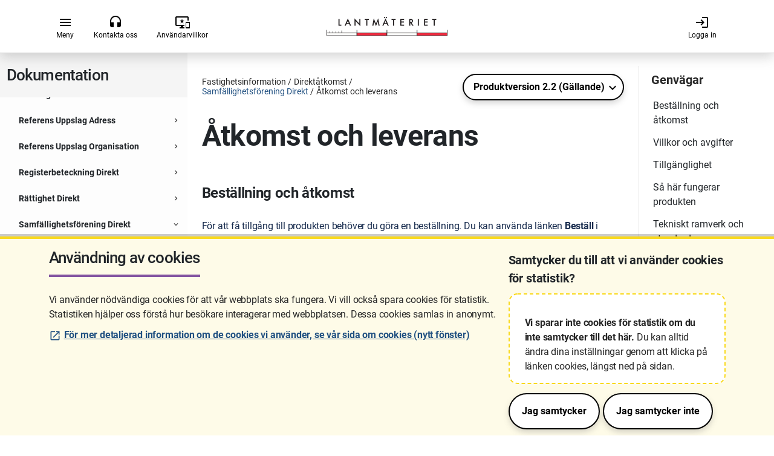

--- FILE ---
content_type: text/html
request_url: https://geotorget.lantmateriet.se/dokumentation/GEODOK/13/latest/atkomst-och-leverans.html
body_size: 23205
content:
 



















    <!DOCTYPE html>
    <html lang="sv">
        <head>
            <meta charset="utf-8"/>
            <meta http-equiv="X-UA-Compatible" content="IE=edge"/>
            <title>Åtkomst och leverans - Samfällighetsförening Direkt</title>
            <script type="text/javascript">

                var DEBUG = false;
                if (!DEBUG) {
                    if (!window.console)
                        window.console = {};
                    var methods = ["log", "debug", "warn", "info"];
                    for (var i = 0; i < methods.length; i++) {
                        console[methods[i]] = function () {};
                    }
                }
            </script>

            <meta name="description" content=""/>
<meta
    name="viewport"
    content="width=device-width, initial-scale=1.0, minimum-scale=1.0, maximum-scale=4.0, user-scalable=yes"/>
<link
    rel="apple-touch-icon"
    sizes="180x180"
    href="../_/8FED1D24017F22D9EDF0D61328C145BB/1751377351300/css/redet-atomic/img/apple-touch-icon.png">
<link rel="icon" type="image/svg+xml" href="../_/8FED1D24017F22D9EDF0D61328C145BB/1751377351300/favicon.svg">
<link rel="manifest" href="../_/8FED1D24017F22D9EDF0D61328C145BB/1751377351300/css/redet-atomic/img/site.webmanifest">
<link
    rel="mask-icon"
    href="../_/8FED1D24017F22D9EDF0D61328C145BB/1751377351300/css/redet-atomic/img/safari-pinned-tab.svg"
    color="#5bbad5">
<meta name="msapplication-TileColor" content="#da532c">
<meta name="theme-color" content="#ffffff">

<meta name="ajs-page-id" content="76185652"/>
<meta name="spaceKey" content="13"/>
    <meta name="scrollSearch" content="false"/>
<meta name="searchQuery" content=""/>
<template id="redet">
    <script>
window.WRM=window.WRM||{};window.WRM._unparsedData=window.WRM._unparsedData||{};window.WRM._unparsedErrors=window.WRM._unparsedErrors||{};
WRM._unparsedData["com.atlassian.plugins.atlassian-plugins-webresource-plugin:context-path.context-path"]="\u0022\u0022";
WRM._unparsedData["com.atlassian.confluence.plugins.confluence-feature-discovery-plugin:confluence-feature-discovery-plugin-resources.test-mode"]="false";
if(window.WRM._dataArrived)window.WRM._dataArrived();</script>
<link rel="stylesheet" href="../../../s/19502fc387b3fc225014328466229734-CDN/swjqr4/9012/1phy4ty/00ea7ff22e0f630c336ac419602094a0/_/download/contextbatch/css/_super/batch.css" data-wrm-key="_super" data-wrm-batch-type="context" media="all">
<link rel="stylesheet" href="../../../s/5ff880f73ea3c76e84ebc31b2d09f176-CDN/swjqr4/9012/1phy4ty/cb96284fb29614022f9b71da8145e94d/_/download/contextbatch/css/viewcontent,-_super/batch.css%3Fhighlightactions=true.css" data-wrm-key="viewcontent,-_super" data-wrm-batch-type="context" media="all">
<link rel="stylesheet" href="../../../s/d41d8cd98f00b204e9800998ecf8427e-CDN/swjqr4/9012/1phy4ty/18.5.17/_/download/batch/com.atlassian.confluence.plugins.confluence-inline-tasks:inline-tasks-styles/com.atlassian.confluence.plugins.confluence-inline-tasks:inl.css" data-wrm-key="com.atlassian.confluence.plugins.confluence-inline-tasks:inline-tasks-styles" data-wrm-batch-type="resource" media="all">
<link rel="stylesheet" href="../../../s/d41d8cd98f00b204e9800998ecf8427e-CDN/swjqr4/9012/1phy4ty/12.1.2/_/download/batch/com.mxgraph.confluence.plugins.diagramly:drawio-reader/com.mxgraph.confluence.plugins.diagramly:drawio-reader.css" data-wrm-key="com.mxgraph.confluence.plugins.diagramly:drawio-reader" data-wrm-batch-type="resource" media="all">

    <link
        href="../_/8FED1D24017F22D9EDF0D61328C145BB/1751377351300/css/redet-atomic/screen-local-optionals.css"
        rel="stylesheet"
        type="text/css"/>
    <link href="../_/8FED1D24017F22D9EDF0D61328C145BB/1751377351300/css/redet-atomic/geotorget.css" rel="stylesheet" type="text/css"/>
    <link rel="stylesheet" href="../_/8FED1D24017F22D9EDF0D61328C145BB/1751377351300/css/redet-atomic/theme.colors.css"/>
    <link rel="stylesheet" href="../_/8FED1D24017F22D9EDF0D61328C145BB/1751377351300/css/redet-atomic/theme.main.css"/>
</template>
<script>
    var contextPath = "";
</script>

<script
    type="text/javascript"
    src="../_/8FED1D24017F22D9EDF0D61328C145BB/1751377351300/css/redet-atomic/prerequisites/bootstrap.bundle.min.js"></script>






<style>
                                    #title-text a:first-of-type:not(.sv-ti-done) {
                visibility: hidden;
            }
                                                #breadcrumbs:not(.sv-ti-done) {
                visibility: hidden;
            }
                                                .ia-secondary-container[data-tree-type=page-tree] .ia-secondary-content:not(.sv-ti-done) {
                visibility: hidden;
            }
                                                .ia-secondary-container[data-tree-type=pages]:not(.sv-ti-done) {
                visibility: hidden;
            }
                    </style>

<meta id="sv-space-config" name="sv-space-config" content="  sv-sc-enableVersionManagement sv-sc-any-isTargetSpace-enableVersionManagement-enableTranslation-enableVariants-enablePermalinks sv-sc-any-isTargetSpace-enableVersionManagement-enableTranslation-enableVariants sv-sc-any-enableVersionManagement-enableTranslation-enablePermalinks sv-sc-any-enableVersionManagement-enableTranslation sv-sc-any-enableVersionManagement-enableTranslation-enableVariants sv-sc-any-enableVersionManagement-enableTranslation-enableVariants-enablePermalinks sv-sc-any " class="  sv-sc-enableVersionManagement sv-sc-any-isTargetSpace-enableVersionManagement-enableTranslation-enableVariants-enablePermalinks sv-sc-any-isTargetSpace-enableVersionManagement-enableTranslation-enableVariants sv-sc-any-enableVersionManagement-enableTranslation-enablePermalinks sv-sc-any-enableVersionManagement-enableTranslation sv-sc-any-enableVersionManagement-enableTranslation-enableVariants sv-sc-any-enableVersionManagement-enableTranslation-enableVariants-enablePermalinks sv-sc-any "></meta>
<meta id="sv-scroll-page-context" name="sv-scroll-page-context" content="{&quot;product&quot;:{&quot;version&quot;:&quot;4.6.0&quot;,&quot;pluginKey&quot;:&quot;com.k15t.scroll.scroll-platform&quot;},&quot;products&quot;:{&quot;com.k15t.scroll.scroll-platform&quot;:{&quot;version&quot;:&quot;4.6.0&quot;,&quot;pluginKey&quot;:&quot;com.k15t.scroll.scroll-platform&quot;},&quot;com.k15t.scroll.scroll-versions&quot;:{&quot;version&quot;:&quot;4.6.0&quot;,&quot;pluginKey&quot;:&quot;com.k15t.scroll.scroll-versions&quot;}},&quot;modules&quot;:{&quot;Publishing&quot;:{&quot;type&quot;:&quot;Publishing&quot;,&quot;isActive&quot;:true,&quot;hasValidLicense&quot;:true,&quot;licenseValidationMessageAsHtml&quot;:&quot;License for Scroll Versions is valid.&quot;,&quot;isEnabledInSpace&quot;:true},&quot;TranslationManagement&quot;:{&quot;type&quot;:&quot;TranslationManagement&quot;,&quot;isActive&quot;:false,&quot;hasValidLicense&quot;:false,&quot;licenseValidationMessageAsHtml&quot;:&quot;&lt;p&gt;Error in &lt;b&gt;TranslationManagement&lt;/b&gt; module of &lt;b&gt;Scroll Translations&lt;/b&gt;. Ask your Confluence administrator to make sure that the app is installed and working correctly. &lt;/p&gt; &lt;ul class=\&quot;aui-nav-actions-list\&quot;&gt;        &lt;li&gt;&lt;button class=\&quot;aui-button aui-button-link\&quot;&gt;&lt;a href=\&quot;/plugins/servlet/upm?fragment=manage/com.k15t.scroll.scroll-translations\&quot;&gt;Manage Apps&lt;/a&gt;&lt;/button&gt;&lt;/li&gt;        &lt;li&gt;&lt;button class=\&quot;aui-button aui-button-link\&quot;&gt;&lt;a href=\&quot;https://marketplace.atlassian.com/plugins/com.k15t.scroll.scroll-translations\&quot;&gt;Atlassian Marketplace&lt;/a&gt;&lt;/button&gt;&lt;/li&gt;    &lt;/ul&gt;&quot;,&quot;isEnabledInSpace&quot;:false},&quot;WorkflowManagement&quot;:{&quot;type&quot;:&quot;WorkflowManagement&quot;,&quot;isActive&quot;:true,&quot;hasValidLicense&quot;:true,&quot;licenseValidationMessageAsHtml&quot;:&quot;License for Scroll Versions is valid.&quot;,&quot;isEnabledInSpace&quot;:false,&quot;isComalaPluginEnabled&quot;:false,&quot;isComalaIntegrationPluginEnabled&quot;:false},&quot;PermalinkSupport&quot;:{&quot;type&quot;:&quot;PermalinkSupport&quot;,&quot;isActive&quot;:true,&quot;hasValidLicense&quot;:true,&quot;licenseValidationMessageAsHtml&quot;:&quot;License for Scroll Versions is valid.&quot;,&quot;isEnabledInSpace&quot;:false},&quot;TargetSpace&quot;:{&quot;type&quot;:&quot;TargetSpace&quot;,&quot;isActive&quot;:true,&quot;hasValidLicense&quot;:true,&quot;licenseValidationMessageAsHtml&quot;:&quot;&quot;,&quot;isEnabledInSpace&quot;:false},&quot;Seo&quot;:{&quot;type&quot;:&quot;Seo&quot;,&quot;isActive&quot;:true,&quot;hasValidLicense&quot;:true,&quot;licenseValidationMessageAsHtml&quot;:&quot;License for Scroll Versions is valid.&quot;,&quot;isEnabledInSpace&quot;:false},&quot;VariantManagement&quot;:{&quot;type&quot;:&quot;VariantManagement&quot;,&quot;isActive&quot;:true,&quot;hasValidLicense&quot;:true,&quot;licenseValidationMessageAsHtml&quot;:&quot;License for Scroll Versions is valid.&quot;,&quot;isEnabledInSpace&quot;:false},&quot;VersionManagement&quot;:{&quot;type&quot;:&quot;VersionManagement&quot;,&quot;isActive&quot;:true,&quot;hasValidLicense&quot;:true,&quot;licenseValidationMessageAsHtml&quot;:&quot;License for Scroll Versions is valid.&quot;,&quot;isEnabledInSpace&quot;:true}},&quot;confluenceMarketplaceBuildNumber&quot;:19223,&quot;space&quot;:{&quot;config&quot;:{&quot;enableVersionManagement&quot;:true,&quot;enableTranslation&quot;:false,&quot;enableVariants&quot;:false,&quot;isAllVariantVisibleInViewport&quot;:false,&quot;enablePermalinks&quot;:false,&quot;enableSeo&quot;:false,&quot;isTargetSpace&quot;:false,&quot;restrictEditInReaderView&quot;:false,&quot;workflowType&quot;:&quot;NONE&quot;,&quot;hasCorrectComalaSpaceSetup&quot;:false,&quot;enableSearch&quot;:false},&quot;allVersions&quot;:[{&quot;id&quot;:&quot;0A401F0D018678FD40DAE0672DE1B21A&quot;,&quot;name&quot;:&quot;2.2_gallande&quot;,&quot;archived&quot;:false,&quot;color&quot;:&quot;#999999&quot;,&quot;runtimeAccessible&quot;:true,&quot;versionId&quot;:&quot;0A401F0D018678FD40DAE0672DE1B21A&quot;,&quot;releaseDateAsString&quot;:&quot;&quot;,&quot;isArchived&quot;:false,&quot;isEditableVersion&quot;:true}],&quot;allVariants&quot;:[],&quot;allRemoteSystems&quot;:[],&quot;allLanguages&quot;:[],&quot;isScrollVersionsEnabled&quot;:true,&quot;theme&quot;:{&quot;selectedTheme&quot;:&quot;com.atlassian.confluence.themes.default:theme-default&quot;,&quot;isDerived&quot;:true,&quot;isThemeCompatible&quot;:true,&quot;pageTitleSelector&quot;:&quot;#title-text a:first-of-type&quot;,&quot;pageKeySelector&quot;:&quot;#title-text&quot;,&quot;contentManagementToolbarSelector&quot;:&quot;.theme-default #custom-content-header, .theme-default #main-header&quot;,&quot;breadcrumbsSelector&quot;:&quot;#breadcrumbs&quot;,&quot;breadcrumbsFilter&quot;:&quot;&gt; li:has(a[href*=\&quot;collector\&quot;]) ~ li&quot;,&quot;breadcrumbsTypeFilter&quot;:&quot;space&quot;,&quot;pageTreeContainerSelector&quot;:&quot;.ia-secondary-container[data-tree-type=page-tree] .ia-secondary-content&quot;,&quot;pageTreeContainerTemplate&quot;:&quot;Scroll.Versions.Templates.ThemeIntegration.ConfluenceDefault.defaultThemeIntegration&quot;,&quot;pageTreeChildrenTemplate&quot;:&quot;Scroll.Versions.Templates.ThemeIntegration.ConfluenceDefault.childrenDefaultTheme&quot;,&quot;pageTreeChildrenContainerSelector&quot;:&quot;.sv-pt-children.plugin_pagetree_children_list&quot;,&quot;pageTreeChildrenToggleClassesToToggle&quot;:&quot;icon-section-opened icon-section-closed&quot;,&quot;customJavaScript&quot;:&quot;Scroll.Versions.ThemeIntegration.ConfluenceDefault.postProcess&quot;,&quot;customCssSelectorsToHide&quot;:&quot;.ia-secondary-container[data-tree-type=pages]&quot;,&quot;svContentFooterSelector&quot;:&quot;append: #main&quot;,&quot;svContentHeaderSelector&quot;:&quot;before: #main-header&quot;,&quot;svNavigationSelector&quot;:&quot;after: .acs-nav-wrapper&quot;,&quot;svBylineSelector&quot;:&quot;append: .page-metadata&quot;},&quot;isRestrictEditInReaderView&quot;:false,&quot;isRemotePublishingToSameSystemAllowed&quot;:false,&quot;isTargetSpace&quot;:false,&quot;messages&quot;:[],&quot;homePage&quot;:{&quot;pageId&quot;:75628565,&quot;scrollPageId&quot;:&quot;0A401F0D018678FD40E0D5E2153C159F&quot;,&quot;scrollPageTitle&quot;:&quot;Samfällighetsförening Direkt&quot;},&quot;isUnrecommendedFeatureRestrictEditInReaderViewEnabled&quot;:false,&quot;isUnrecommendedFeaturePublishToSameEnabled&quot;:false},&quot;editor&quot;:{&quot;useDraft&quot;:false},&quot;user&quot;:{&quot;workingVersion&quot;:{&quot;id&quot;:&quot;0A401F0D018678FD40DAE0672DE1B21A&quot;,&quot;name&quot;:&quot;2.2_gallande&quot;,&quot;archived&quot;:false,&quot;color&quot;:&quot;#999999&quot;,&quot;runtimeAccessible&quot;:true,&quot;versionId&quot;:&quot;0A401F0D018678FD40DAE0672DE1B21A&quot;,&quot;releaseDateAsString&quot;:&quot;&quot;,&quot;isArchived&quot;:false,&quot;isEditableVersion&quot;:true},&quot;hasEditRestrictionForVersion&quot;:true,&quot;currentVariant&quot;:{&quot;id&quot;:&quot;all&quot;,&quot;name&quot;:&quot;all&quot;,&quot;description&quot;:&quot;&quot;,&quot;isPublic&quot;:false,&quot;isDefault&quot;:false,&quot;conditions&quot;:[]},&quot;currentLanguage&quot;:{&quot;key&quot;:&quot;en&quot;,&quot;encodedKey&quot;:&quot;en&quot;,&quot;displayName&quot;:&quot;engelska&quot;,&quot;isOriginal&quot;:true},&quot;permissions&quot;:{&quot;View&quot;:true,&quot;Contribute&quot;:false,&quot;Review&quot;:false,&quot;ManageContent&quot;:false,&quot;AdministerSpace&quot;:false,&quot;Translate&quot;:false},&quot;settings&quot;:{&quot;isShowTopLevelPages&quot;:false,&quot;isShowUnavailablePages&quot;:true,&quot;isHighlightIncludes&quot;:true,&quot;isHighlightConditionalContent&quot;:true,&quot;isShowArchivedVersions&quot;:false,&quot;isDisplayPageInfoPanel&quot;:true,&quot;isDisplayDefaultLanguageContent&quot;:false,&quot;isReadOnlyView&quot;:true,&quot;isRememberTreeState&quot;:true}},&quot;page&quot;:{&quot;isAvailable&quot;:true,&quot;isMasterPage&quot;:false,&quot;variants&quot;:{&quot;availableInVariants&quot;:[],&quot;isAvailableInCurrentVariant&quot;:true},&quot;isFallbackChange&quot;:false,&quot;targetVersion&quot;:{&quot;id&quot;:&quot;0A401F0D018678FD40DAE0672DE1B21A&quot;,&quot;name&quot;:&quot;2.2_gallande&quot;,&quot;archived&quot;:false,&quot;color&quot;:&quot;#999999&quot;,&quot;runtimeAccessible&quot;:true,&quot;versionId&quot;:&quot;0A401F0D018678FD40DAE0672DE1B21A&quot;,&quot;releaseDateAsString&quot;:&quot;&quot;,&quot;isArchived&quot;:false,&quot;isEditableVersion&quot;:false},&quot;scrollPageTitle&quot;:&quot;Åtkomst och leverans&quot;,&quot;workflowStateId&quot;:&quot;draft&quot;,&quot;scrollPageKeyUrl&quot;:&quot;&quot;,&quot;isNonMatchingVersion&quot;:false,&quot;childrenCount&quot;:2,&quot;isHomePage&quot;:false,&quot;isUnresolvedChange&quot;:false,&quot;availableChildrenCount&quot;:2,&quot;changeType&quot;:&quot;Modify&quot;,&quot;isKeepUnversioned&quot;:false,&quot;scrollBreadcrumbs&quot;:[{&quot;type&quot;:&quot;space&quot;,&quot;target&quot;:&quot;/dashboard.action&quot;,&quot;cssClass&quot;:&quot;&quot;},{&quot;type&quot;:&quot;space&quot;,&quot;displayTitle&quot;:&quot;Samfällighetsförening Direkt&quot;,&quot;target&quot;:&quot;/pages/viewpage.action?pageId=76185647&quot;,&quot;cssClass&quot;:&quot;&quot;},{&quot;type&quot;:&quot;page&quot;,&quot;displayTitle&quot;:&quot;Samfällighetsförening Direkt&quot;,&quot;target&quot;:&quot;/pages/viewpage.action?pageId=76185647&quot;,&quot;cssClass&quot;:&quot;&quot;,&quot;scrollPageId&quot;:&quot;0A401F0D018678FD40E0D5E2153C159F&quot;}],&quot;pageId&quot;:76185652,&quot;scrollPageKey&quot;:&quot;&quot;,&quot;translationStatus&quot;:&quot;&quot;,&quot;isUnversionedPage&quot;:false,&quot;isLastVersion&quot;:true,&quot;isAddedInCurrentVersion&quot;:true,&quot;workflowState&quot;:&quot;Draft&quot;,&quot;permalink&quot;:&quot;Åtkomst och leverans&quot;,&quot;scrollPageId&quot;:&quot;0A401F0D018678FD4129226F476C221A&quot;,&quot;isChange&quot;:true,&quot;masterPageId&quot;:75628570}}"></meta>
<script>
    (function() {
        'use strict';
        var pageContext = document.getElementById('sv-scroll-page-context').getAttribute("content");
        if (pageContext) {
            var scrollContext = JSON.parse(pageContext);
            if (window.Scroll) {
                if (window.Scroll.Versions) {
                    window.Scroll.Versions.Context = scrollContext;
                } else {
                    window.Scroll.Versions = { Context: scrollContext };
                }
            } else {
                window.Scroll = { Versions: { Context: scrollContext } };
            }
        }
    })();
</script>
<meta id="sv-active-indicator" name="sv-active-indicator" content="" class="sv-platform-active"></meta>
 
<meta id="confluence-base-url" name="confluence-base-url" content="">
<meta id="ajs-static-resource-url-prefix" name="ajs-static-resource-url-prefix" content="/s/swjqr4/9012/1phy4ty/_">
<meta id="confluence-context-path" name="confluence-context-path" content="">
<meta id="ajs-enabled-dark-features" name="ajs-enabled-dark-features" content="site-wide.shared-drafts,site-wide.synchrony,clc.quick.create,confluence.view.edit.transition,cql.search.screen,confluence-inline-comments-resolved,http.session.registrar,nps.survey.inline.dialog,confluence.efi.onboarding.new.templates,atlassian.cdn.static.assets,pdf-preview,previews.sharing,previews.versions,file-annotations,confluence.efi.onboarding.rich.space.content,collaborative-audit-log,confluence.reindex.improvements,previews.conversion-service,editor.ajax.save,crowd.sync.nested.groups.group.membership.changes.batching.enabled,read.only.mode,graphql,previews.trigger-all-file-types,attachment.extracted.text.extractor,lucene.caching.filter,confluence.table.resizable,notification.batch,previews.sharing.pushstate,confluence-inline-comments-rich-editor,tc.tacca.dacca,topicEventPublisher,confluence.reindex.audit,site-wide.synchrony.opt-in,atlassian.webresource.twophase.js.i18n.disabled,confluence.denormalisedpermissions,file-annotations.likes,gatekeeper-ui-v2,v2.content.name.searcher,confluence.search.improvements.ranking,crowd.event.transformer.directory.manager.cache,mobile.supported.version,confluence.reindex.spaces,confluence.fast-xml-backup-restore,pulp,crowd.sync.delete.user.memberships.batching.enabled,confluence-inline-comments,confluence-inline-comments-dangling-comment,quick-reload-inline-comments-flags,confluence.retention.rules">
<meta id="ajs-context-path" name="ajs-context-path" content="">
<meta id="ajs-base-url" name="ajs-base-url" content="">
<meta id="ajs-user-locale" name="ajs-user-locale" content="sv_SE">
 <script>
window.WRM=window.WRM||{};window.WRM._unparsedData=window.WRM._unparsedData||{};window.WRM._unparsedErrors=window.WRM._unparsedErrors||{};
WRM._unparsedData["com.atlassian.plugins.atlassian-plugins-webresource-plugin:context-path.context-path"]="\u0022\u0022";
WRM._unparsedData["com.atlassian.confluence.plugins.confluence-feature-discovery-plugin:confluence-feature-discovery-plugin-resources.test-mode"]="false";
if(window.WRM._dataArrived)window.WRM._dataArrived();</script>
<script src="../../../s/fb45b742a7e6053c579ccf77dad0551f-CDN/swjqr4/9012/1phy4ty/00ea7ff22e0f630c336ac419602094a0/_/download/contextbatch/js/_super/batch.js%3Flocale=sv-SE" data-wrm-key="_super" data-wrm-batch-type="context" data-initially-rendered></script>
<script src="../../../s/c9cadc71410ed7e9a2d4cee5504264ff-CDN/swjqr4/9012/1phy4ty/cb96284fb29614022f9b71da8145e94d/_/download/contextbatch/js/viewcontent,-_super/batch.js%3Fhighlightactions=true&amp;locale=sv-SE" data-wrm-key="viewcontent,-_super" data-wrm-batch-type="context" data-initially-rendered></script>
<script src="../../../s/d41d8cd98f00b204e9800998ecf8427e-CDN/swjqr4/9012/1phy4ty/12.1.2/_/download/batch/com.mxgraph.confluence.plugins.diagramly:drawio-reader/com.mxgraph.confluence.plugins.diagramly:drawio-reader.js" data-wrm-key="com.mxgraph.confluence.plugins.diagramly:drawio-reader" data-wrm-batch-type="resource" data-initially-rendered></script>
<script src="../../../s/d41d8cd98f00b204e9800998ecf8427e-CDN/swjqr4/9012/1phy4ty/2.22.6/_/download/batch/com.k15t.scroll.scroll-viewport:resource-editor-resource-omitter/com.k15t.scroll.scroll-viewport:resource-editor-resource-omitter.js" data-wrm-key="com.k15t.scroll.scroll-viewport:resource-editor-resource-omitter" data-wrm-batch-type="resource" data-initially-rendered></script>
<script src="../../../s/d41d8cd98f00b204e9800998ecf8427e-CDN/swjqr4/9012/1phy4ty/2.22.6/_/download/batch/com.k15t.scroll.scroll-viewport:resource-quick-reload-manager-disabler/com.k15t.scroll.scroll-viewport:resource-quick-reload-manager-disab" data-wrm-key="com.k15t.scroll.scroll-viewport:resource-quick-reload-manager-disabler" data-wrm-batch-type="resource" data-initially-rendered></script>
 
<!--<script type="text/javascript" src="/GEODOK/13/_/8FED1D24017F22D9EDF0D61328C145BB/1751377351300/js/main.js"></script>-->
<script type="text/javascript">
    var $ = jQuery.noConflict(true);
</script>





<script>
window.WRM=window.WRM||{};window.WRM._unparsedData=window.WRM._unparsedData||{};window.WRM._unparsedErrors=window.WRM._unparsedErrors||{};
WRM._unparsedData["com.atlassian.plugins.atlassian-plugins-webresource-plugin:context-path.context-path"]="\u0022\u0022";
WRM._unparsedData["com.atlassian.confluence.plugins.confluence-feature-discovery-plugin:confluence-feature-discovery-plugin-resources.test-mode"]="false";
if(window.WRM._dataArrived)window.WRM._dataArrived();</script>
<link rel="stylesheet" href="../../../s/19502fc387b3fc225014328466229734-CDN/swjqr4/9012/1phy4ty/00ea7ff22e0f630c336ac419602094a0/_/download/contextbatch/css/_super/batch.css" data-wrm-key="_super" data-wrm-batch-type="context" media="all">
<link rel="stylesheet" href="../../../s/5ff880f73ea3c76e84ebc31b2d09f176-CDN/swjqr4/9012/1phy4ty/cb96284fb29614022f9b71da8145e94d/_/download/contextbatch/css/viewcontent,-_super/batch.css%3Fhighlightactions=true.css" data-wrm-key="viewcontent,-_super" data-wrm-batch-type="context" media="all">
<link rel="stylesheet" href="../../../s/d41d8cd98f00b204e9800998ecf8427e-CDN/swjqr4/9012/1phy4ty/18.5.17/_/download/batch/com.atlassian.confluence.plugins.confluence-inline-tasks:inline-tasks-styles/com.atlassian.confluence.plugins.confluence-inline-tasks:inl.css" data-wrm-key="com.atlassian.confluence.plugins.confluence-inline-tasks:inline-tasks-styles" data-wrm-batch-type="resource" media="all">
<link rel="stylesheet" href="../../../s/d41d8cd98f00b204e9800998ecf8427e-CDN/swjqr4/9012/1phy4ty/12.1.2/_/download/batch/com.mxgraph.confluence.plugins.diagramly:drawio-reader/com.mxgraph.confluence.plugins.diagramly:drawio-reader.css" data-wrm-key="com.mxgraph.confluence.plugins.diagramly:drawio-reader" data-wrm-batch-type="resource" media="all">


<link rel="stylesheet" href="../_/8FED1D24017F22D9EDF0D61328C145BB/1751377351300/css/redet-atomic/screen-local-optionals.css"/>
<link rel="stylesheet" href="../_/8FED1D24017F22D9EDF0D61328C145BB/1751377351300/css/redet-atomic/geotorget.css"/>
<link rel="stylesheet" href="../_/8FED1D24017F22D9EDF0D61328C145BB/1751377351300/css/redet-atomic/theme.colors.css"/>
<link rel="stylesheet" href="../_/8FED1D24017F22D9EDF0D61328C145BB/1751377351300/css/redet-atomic/theme.main.css"/>
<link href="../_/8FED1D24017F22D9EDF0D61328C145BB/1751377351300/prism/prism.css" rel="stylesheet"/>
<link href="../_/8FED1D24017F22D9EDF0D61328C145BB/1751377351300/joker-webcomponents/itm-joker.css" rel="stylesheet"/>
            <script type="text/javascript">

                function handleExternalLinks() {
                    let links = document.querySelectorAll(".external-link");
                    links.forEach(l => {
                        l.setAttribute("target", "_blank")
                        l.textContent += " (nytt fönster)"
                    })
                }

                function unFoldParent(el) {

                    let parent = el.parentElement
                    if (!parent.classList.contains('joker-sidebar-content')) {
                        if (el.classList.contains("active")) {
                            let childContainer = el.nextElementSibling;
                            let buttonActive = el.querySelector("button");
                            if (childContainer && childContainer.classList.contains('collapse')) {
                                childContainer
                                    .classList
                                    .add('show');
                                buttonActive.ariaExpanded = true;
                            }

                        } else if (parent.classList.contains('collapse')) {
                            parent
                                .classList
                                .add('show');

                            let sibling = parent.previousElementSibling;
                            if (sibling && sibling.tagName) {
                                if (sibling.classList.contains("menu-item-wrap")) {
                                    let button = sibling.querySelector("button");
                                    button.ariaExpanded = true;
                                }
                            }

                        }
                        unFoldParent(parent);

                    }
                }

                function setScrollbarHeight() {
                    let scrollbar = document.querySelector(".joker-sidebar-content-scroll-container");
                    if (!scrollbar)
                        return;
                    if (document.body.offsetWidth >= 990) {
                        let navHeight = document
                            .querySelector(".page-navigation")
                            .offsetHeight;
                        let footerHeight = document
                            .querySelector(".page-footer")
                            .offsetHeight;
                        let headerHeight = document
                            .querySelector(".joker-sidebar-header")
                            .offsetHeight;

                        let distanceToTop = document.body.parentNode.scrollTop;
                        let distanceToBottom = document.body.scrollHeight - window.innerHeight - window.scrollY;

                        let visibleNavHeight = navHeight - distanceToTop > 0
                            ? navHeight - distanceToTop
                            : 0;
                        let visibleFooterHeight = footerHeight - distanceToBottom > 0
                            ? footerHeight - distanceToBottom
                            : 0;

                        if (distanceToBottom < footerHeight) {
                            scrollbar.style.maxHeight = `calc(100vh - ${visibleFooterHeight}px - ${headerHeight}px)`;
                        } else {
                            scrollbar.style.maxHeight = `calc(100vh - ${visibleNavHeight}px - ${headerHeight}px)`;
                        }
                    } else {
                        scrollbar.style.maxHeight = 'none';
                    }
                }

                function setInitialScroll() {
                    const menuItem = document.querySelector('.joker-pages-nav-topa .list-unstyled .active');
                    let menuItemToTop = menuItem
                        .getBoundingClientRect()
                        .top;

                    const sidebar = document.querySelector(".joker-sidebar-content-scroll-container");
                    let sidebarToTop = sidebar
                        .getBoundingClientRect()
                        .top;

                    const diff = menuItemToTop - sidebarToTop
                    sidebar.scrollBy({
                        top: diff - 10,
                        left: 0,
                        behavior: "instant"
                    });
                }

                document.addEventListener('DOMContentLoaded', function () {
                    let scrollbar = document.querySelector(".joker-sidebar-content-scroll-container");

                    unFoldParent(document.querySelector('.joker-sidebar-content a.active'));
                    handleExternalLinks();
                    setScrollbarHeight();
                    setInitialScroll();
                }, false)

                window.addEventListener('resize', () => {
                    setScrollbarHeight();

                })
            </script>

        <meta name="generator" content="Created with Scroll Viewport - K15t"><meta name="scroll-viewport-version" content="2.22.6">
<style>.sv-bidi-marker:before { unicode-bidi: isolate; background-color: #fff0b3; color: #7f5f01; cursor: pointer; content: attr(data-charcode); }
#main-content .confluence-embedded-file-wrapper.confluence-embedded-manual-size {max-width: none;}</style>
</head>
        <body pageid="76185652" id="rootbody" class="selfservice">
            <geotorget-matomo-tracker></geotorget-matomo-tracker>


            <a
    href="atkomst-och-leverans.html#joker-wrap-container"
    class="skippy visually-hidden-focusable overflow-hidden button-link"
    aria-label="Hoppa till huvudsakligt innehåll">
    Hoppa till huvudsakligt innehåll
</a>
<geotorget-header></geotorget-header>
                            <div class="container-xxxl ">
                    <div class="row g-sm-0" id="redet-body">
                        <div class="joker-sidebar-container col-lg-3 col-sm-12 g-0 hidden-sm">
                                                             


















<aside class="joker-sidebar">
    <div class="menu-mobile d-flex  align-items-center p-3 px-4">
        <button
            id="meny-toggle"
            aria-label="Produktmeny"
            type="button"
            class="button-icon"
            data-bs-target="#joker-sidebar-content"
            data-bs-toggle="collapse"
            aria-expanded="false"
            aria-controls="#joker-sidebar-content">
            <span class="material-icons" aria-hidden="true">menu</span>
        </button>
        <label class="ps-2" for="meny-toggle">Meny</label>
    </div>
    <div class="joker-sidebar-content collapse" id="joker-sidebar-content">
        <h2 class="joker-sidebar-header h2 m-0 p-4 " style="border: none;">
            Dokumentation
        </h2>
        <div class="joker-sidebar-content-scroll-container">
            <nav class="joker-pages-nav pt-2">

                <div class="flex-shrink-0 ">
                                                     
                                                                                                                                                                                                                                        
    
                                    
                                                                                                                                                                                                                                                                                                                                                                                                                                                                                                                                                                                                                                                                                                                                                                                                                                                                                                                                                                                                                                                                                                                                                                                                                                            
                                                                                                                                                                                                                                                                                                                                                                                                                                                                                                                                                                                                                                                                                                                                                                                                                                                                                                                                                                                                                                                                                                                                                                                                                                            
                                                                                                                                                                                                                                                                                                                                                                                                                                                                                                                                                                                                                                                                                                                                                                                                                                                                                                                                                                                                                                                                                                                                                                                                                                            
                                                                                                                                                                                                                                                                                                                                                                                                                                                                                                                                                                                                                                                                                                                                                                                                                                                                                                                                                                                                                                                                                                                                                                                                                                            
                                                                                                                                                                                                                                                                                                                                                                                                                                                                                                                                                                                                                                                                                                                                                                                                                                                                                                                                                                                                                                                                                                                                                                                                                                            
                                                                                                                                                                                                                                                                                                                                                                                                                                                                                                                                                                                                                                                                                                                                                                                                                                                                                                                                                                                                                                                                                                                                                                                                                                            
                                                                                                                                                                                                                                                                                                                                                                                                                                                                                                                                                                                                                                                                                                                                                                                                                                                                                                                                                                                                                                                                                                                                                                                                                                            
                                                                                                                                                                                                                                                                                                                                                                                                                                                                                                                                                                                                                                                                                                                                                                                                                                                                                                                                                                                                                                                                                                                                                                                                                                            
                                                                                                                                                                                                                                                                                                                                                                                                                                                                                                                                                                                                                                                                                                                                                                                                                                                                                                                                                                                                                                                                                                                                                                                                                                            
                                                                                                                                                                                                                                                                                                                                                                                                                                                                                                                                                                                                                                                                                                                                                                                                                                                                                                                                                                                                                                                                                                                                                                                                                                            
                                                                                                                                                                                                                                                                                                                                                                                                                                                                                                                                                                                                                                                                                                                                                                                                                                                                                                                                                                                                                                                                                                                                                                                                                                            
                                                                                                                                                                                                                                                                                                                                                                                                                                                                                                                                                                                                                                                                                                                                                                                                                                                                                                                                                                                                                                                                                                                                                                                                                                            
                                                                                                                                                                                                                                                                                                                                                                                                                                                                                                                                                                                                                                                                                                                                                                                                                                                                                                                                                                                                                                                                                                                                                                                                                                            
                                                                                                                                                                                                                                                                                                                                                                                                                                                                                                                                                                                                                                                                                                                                                                                                                                                                                                                                                                                                                                                                                                                                                                                                                                            
                                                                                                                                                                                                                                                                                                                                                                                                                                                                                                                                                                                                                                                                                                                                                                                                                                                                                                                                                                                                                                                                                                                                                                                                                                            
                                                                                                                                                                                                                                                                                                                                                                                                                                                                                                                                                                                                                                                                                                                                                                                                                                                                                                                                                                                                                                                                                                                                                                                                                                            
                                                                                                                                                                                                                                                                                                                                                                                                                                                                                                                                                                                                                                                                                                                                                                                                                                                                                                                                                                                                                                                                                                                                                                                                                                            
                                                                                                                                                                                                                                                                                                                                                                                                                                                                                                                                                                                                                                                                                                                                                                                                                                                                                                                                                                                                                                                                                                                                                                                                                                            
                                                                                                                                                                                                                                                                                                                                                                                                                                                                                                                                                                                                                                                                                                                                                                                                                                                                                                                                                                                                                                                                                                                                                                                                                                            
                                                                                                                                                                                                                                                                                                                                                                                                                                                                                                                                                                                                                                                                                                                                                                                                                                                                                                                                                                                                                                                                                                                                                                                                                                            
                                                                                                                                                                                                                                                                                                                                                                                                                                                                                                                                                                                                                                                                                                                                                                                                                                                                                                                                                                                                                                                                                                                                                                                                                                            
                                                                                                                                                                                                                                                                                                                                                                                                                                                                                                                                                                                                                                                                                                                                                                                                                                                                                                                                                                                                                                                                                                                                                                                                                                            
                                                                                                                                                                                                                                                                                                                                                                                                                                                                                                                                                                                                                                                                                                                                                                                                                                                                                                                                                                                                                                                                                                                                                                                                                                            
                                                                                                                                                                                                                                                                                                                                                                                                                                                                                                                                                                                                                                                                                                                                                                                                                                                                                                                                                                                                                                                                                                                                                                                                                                            
                                                                                                                                                                                                                                                                                                                                                                                                                                                                                                                                                                                                                                                                                                                                                                                                                                                                                                                                                                                                                                                                                                                                                                                                                                            
                                                                                                                                                                                                                                                                                                                                                                                                                                                                                                                                                                                                                                                                                                                                                                                                                                                                                                                                                                                                                                                                                                                                                                                                                                            
                                                                                                                                                                                                                                                                                                                                                                                                                                                                                                                                                                                                                                                                                                                                                                                                                                                                                                                                                                                                                                                                                                                                                                                                                                            
                                                                                                                                                                                                                                                                                                                                                                                                                                                                                                                                                                                                                                                                                                                                                                                                                                                                                                                                                                                                                                                                                                                                                                                                                                            
                                                                                                                                                                                                                                                                                                                                                                                                                                                                                                                                                                                                                                                                                                                                                                                                                                                                                                                                                                                                                                                                                                                                                                                                                                            
                                                                                                                                                                                                                                                                                                                                                                                                                                                                                                                                                                                                                                                                                                                                                                                                                                                                                                                                                                                                                                                                                                                                                                                                                                            
                                                                                                                                                                                                                                                                                                                                                                                                                                                                                                                                                                                                                                                                                                                                                                                                                                                                                                                                                                                                                                                                                                                                                                                                                                            
                                                                                                                                                                                                                                                                                                                                                                                                                                                                                                                                                                                                                                                                                                                                                                                                                                                                                                                                                                                                                                                                                                                                                                                                                                            
                                                                                                                                                                                                                                                                                                                                                                                                                                                                                                                                                                                                                                                                                                                                                                                                                                                                                                                                                                                                                                                                                                                                                                                                                                            
                                                                                                                                                                                                                                                                                                                                                                                                                                                                                                                                                                                                                                                                                                                                                                                                                                                                                                                                                                                                                                                                                                                                                                                                                                            
                                                                                                                                                                                                                                                                                                                                                                                                                                                                                                                                                                                                                                                                                                                                                                                                                                                                                                                                                                                                                                                                                                                                                                                                                                            
                                                                                                                                                                                                                                                                                                                                                                                                                                                                                                                                                                                                                                                                                                                                                                                                                                                                                                                                                                                                                                                                                                                                                                                                                                            
                                                                                                                                                                                                                                                                                                                                                                                                                                                                                                                                                                                                                                                                                                                                                                                                                                                                                                                                                                                                                                                                                                                                                                                                                                            
                                                                                                                                                                                                                                                                                                                                                                                                                                                                                                                                                                                                                                                                                                                                                                                                                                                                                                                                                                                                                                                                                                                                                                                                                                            
                                                                                                                                                                                                                                                                                                                                                                                                                                                                                                                                                                                                                                                                                                                                                                                                                                                                                                                                                                                                                                                                                                                                                                                                                                            
                                                                                                                                                                                                                                                                                                                                                                                                                                                                                                                                                                                                                                                                                                                                                                                                                                                                                                                                                                                                                                                                                                                                                                                                                                            
                                                                                                                                                                                                                                                                                                                                                                                                                                                                                                                                                                                                                                                                                                                                                                                                                                                                                                                                                                                                                                                                                                                                                                                                                                            
                                                                                                                                                                                                                                                                                                                                                                                                                                                                                                                                                                                                                                                                                                                                                                                                                                                                                                                                                                                                                                                                                                                                                                                                                                            
                                                                                                                                                                                                                                                                                                                                                                                                                                                                                                                                                                                                                                                                                                                                                                                                                                                                                                                                                                                                                                                                                                                                                                                                                                            
                                                                                                                                                                                                                                                                                                                                                                                                                                                                                                                                                                                                                                                                                                                                                                                                                                                                                                                                                                                                                                                                                                                                                                                                                                            
                                                                                                                                                                                                                                                                                                                                                                                                                                                                                                                                                                                                                                                                                                                                                                                                                                                                                                                                                                                                                                                                                                                                                                                                                                            
                                                                                                                                                                                                                                                                                                                                                                                                                                                                                                                                                                                                                                                                                                                                                                                                                                                                                                                                                                                                                                                                                                                                                                                                                                            
                                                                                                                                                                                                                                                                                                                                                                                                                                                                                                                                                                                                                                                                                                                                                                                                                                                                                                                                                                                                                                                                                                                                                                                                                                            
                                                                                                                                                                                                                                                                                                                                                                                                                                                                                                                                                                                                                                                                                                                                                                                                                                                                                                                                                                                                                                                                                                                                                                                                                                            
                                                                                                                                                                                                                                                                                                                                                                                                                                                                                                                                                                                                                                                                                                                                                                                                                                                                                                                                                                                                                                                                                                                                                                                                                                            
                                                                                                                                                                                                                                                                                                                                                                                                                                                                                                                                                                                                                                                                                                                                                                                                                                                                                                                                                                                                                                                                                                                                                                                                                                            
                                                                                                                                                                                                                                                                                                                                                                                                                                                                                                                                                                                                                                                                                                                                                                                                                                                                                                                                                                                                                                                                                                                                                                                                                                            
                                                                                                                                                                                                                                                                                                                                                                                                                                                                                                                                                                                                                                                                                                                                                                                                                                                                                                                                                                                                                                                                                                                                                                                                                                            
                                                                                                                                                                                                                                                                                                                                                                                                                                                                                                                                                                                                                                                                                                                                                                                                                                                                                                                                                                                                                                                                                                                                                                                                                                            
                                                                                                                                                                                                                                                                                                                                                                                                                                                                                                                                                                                                                                                                                                                                                                                                                                                                                                                                                                                                                                                                                                                                                                                                                                            
                                                                                                                                                                                                                                                                                                                                                                                                                                                                                                                                                                                                                                                                                                                                                                                                                                                                                                                                                                                                                                                                                                                                                                                                                                            
                                                                                                                                                                                                                                                                                                                                                                                                                                                                                                                                                                                                                                                                                                                                                                                                                                                                                                                                                                                                                                                                                                                                                                                                                                            
                                                                                                                                                                                                                                                                                                                                                                                                                                                                                                                                                                                                                                                                                                                                                                                                                                                                                                                                                                                                                                                                                                                                                                                                            

    
            
            
    
            
            
    
            
            
    
            
            
    
            
            
    
            
            
    
            
            
    
            
            
    
            
            
    
            
            
    
            
            
    
            
            
    
            
            
    
            
            
    
            
            
    
            
            
    
            
            
    
            
            
    
            
            
    
            
            
    
            
            
    
            
            
    
            
            
    
            
            
    
            
            
    
            
            
    
            
            
    
            
            
    
            
            
    
            
            
    
            
            
    
            
            
    
            
            
    
            
            
    
            
            
    
            
            
    
            
            
    
            
            
    
            
            
    
            
            
    
            
            
    
            
            
    
            
    
            
            
    
            
            
    
            
            
    
            
            
    
            
            
    
            
            
    
            
            
    
            
            
    
            
            
    
            
            
    
            
            
    
            
            
    
            
            
    
                        
    
         

    <ul class="joker-pages-nav-topa list-unstyled ps-0">
        <li class="">

        <div class="d-flex menu-item-wrap pe-2 py-2 ps-4 align-items-center" style="">
        <span class="text-capitalize-first fw-bold  " data-bs-toggle="collapse" data-bs-target="#produktmeny_geografisk-information" aria-expanded= "false" >Geografisk information</span>
        <button class="button-inline"
                data-bs-toggle="collapse" data-bs-target="#produktmeny_geografisk-information" aria-label="Expanderbar sektion" aria-expanded= "false" >
            <span class="visually-hidden">Expanderbar sektion</span>
            <span class="material-icons right" aria-hidden="true">navigate_next</span>
            <span class="material-icons down" aria-hidden="true">expand_more</span>
        </button>

            </div>
            <div class="collapse " id="produktmeny_geografisk-information">
                    


            
                                            
                                
                                                                    
    


            
                                            
                                
                                                                    
    


            
                                            
                                
                                                                    
    


            
                                            
                                
                                                                    
    


            
                                            
                                
                                                                    
    


            
                                            
                                
                                                                    
    


            
                                            
                                
                                                                    
    


            
                                            
                                
                                                                    
    


            
                                            
                                
                                                                    
    


            
                                            
                                
                                                                    
    


            
                                            
                                
                                                                    
    


            
                                            
                                
                                                                    
    


            
                                            
                                
                                                                    
    


            
                                            
                                
                                                                    
    


            
                                            
                                
                                                                    
    


            
                                            
                                
                                                                    
    


            
                                            
                                
                                                                    
    


            
                                            
                                
                                                                    
    


            
                                            
                                
                                                                    
    


            
                                            
                                
                                                                    
    


            
                                
                                                                    
                                            
    


            
                                            
                                
                                                                    
    


            
                                            
                                
                                                                    
    


            
                                            
                                
                                                                    
                                            
    


            
                                            
                                
                                                                    
    


            
                                            
                                
                                                                    
    


            
                                            
                                
                                                                    
    


            
                                            
                                
                                                                    
    


            
                                            
                                
                                                                    
    


            
                                            
                                
                                                                    
    


            
                                            
                                
                                                                    
    


            
                                            
                                
                                                                    
    


            
                                
                                                                    
                                            
    


            
                                            
                                
                                                                    
    


            
                                            
                                
                                                                    
    


            
                                            
                                
                                                                    
    


            
                                            
                                
                                                                    
    


            
                                            
                                
                                                                    
    


            
                                            
                                
                                                                    
    
    
    
    <ul class="joker-pages-nav-topa list-unstyled test">

    
        
                
                            
        <li class=" collapse ">


        <div class="d-flex menu-item-wrap pe-2 py-2 align-items-center" style="">
            <span class="text-capitalize-first fw-bold  " style="" data-bs-toggle="collapse" data-bs-target="#produktmeny_direktåtkomstgeografisk-information" aria-expanded=false>direktåtkomst</span>
            <button class="button-inline                      style="" data-bs-toggle="collapse" data-bs-target="#produktmeny_direktåtkomstgeografisk-information"
                aria-expanded=false
                aria-label="Expanderbar sektion">
                <span class="visually-hidden">Expanderbar sektion</span>
                <span class="material-icons right" aria-hidden="true" >navigate_next</span>
                <span class="material-icons down" aria-hidden="true" >expand_more</span>
            </button>
        </div>


            <div class="collapse  " id="produktmeny_direktåtkomstgeografisk-information">

                    


                                                                        

                                                                        <ul class="joker-pages-nav-topa list-unstyled ">
                            <li class="">
                                <div class="d-flex menu-item-wrap pe-2 py-2 ps-2 align-items-center ">
                                    <a href="../../81/latest.html" style="" class=" ">Fastighetsindelning Direkt
                                    </a>
                                    <button class="button-inline " style="border:none;border-radius:3px;"
                                        data-bs-toggle="collapse" data-bs-target="#produktmeny_81" aria-label="Expanderbar sektion" aria-expanded=false>
                                        <span class="visually-hidden">Expanderbar sektion</span>
                                        <span class="material-icons right" aria-hidden="true" style="">navigate_next</span>
                                        <span class="material-icons down" aria-hidden="true" style="">expand_more</span>
                                    </button>


                                </div>
                                <div class="collapse " id="produktmeny_81" style="width:100%;">
                                    <ul>
                                            
                           <li class="level-4">
                                            <div class="d-flex menu-item-wrap pe-2 py-2 align-items-center "  style="">
                            <a href="../../81/latest/informationsinnehall.html" style="" class=" ">Informationsinnehåll </a>
                            <button class="button-inline  "
                                data-bs-toggle="collapse" data-bs-target="#produktmeny_295862307"
                                aria-expanded="false"
                                aria-label="Expanderbar sektion"
                                >
                                <span class="visually-hidden">Expanderbar sektion</span>
                                <span class="material-icons right" aria-hidden="true">navigate_next</span>
                                <span class="material-icons down" aria-hidden="true">expand_more</span>
                            </button>
                        </div>
                                                    <div class="collapse" id="produktmeny_295862307">
                    <ul>
                            
                           <li class="level-5">
                                            <a href="../../81/latest/informationsinnehall/graenspunkt.html" class="menu-item-wrap py-3 pe-4 ">Gränspunkt </a>
                                                </li>
            
                           <li class="level-5">
                                            <a href="../../81/latest/informationsinnehall/registerenhetsomradeslinje.html" class="menu-item-wrap py-3 pe-4 ">Registerenhetsområdeslinje</a>
                                                </li>
            
                           <li class="level-5">
                                            <a href="../../81/latest/informationsinnehall/registerenhetsomradesyta.html" class="menu-item-wrap py-3 pe-4 ">Registerenhetsområdesyta</a>
                                                </li>
            
                           <li class="level-5">
                                            <a href="../../81/latest/informationsinnehall/registerenhetsomradespunkt.html" class="menu-item-wrap py-3 pe-4 ">Registerenhetsområdespunkt </a>
                                                </li>
            
                           <li class="level-5">
                                            <a href="../../81/latest/informationsinnehall/foeraendringsfoerteckning.html" class="menu-item-wrap py-3 pe-4 ">Förändringsförteckning</a>
                                                </li>
                                </ul>
                </div>
                            </li>
            
                           <li class="level-5">
                                            <a href="../../81/latest/atkomst-och-leverans.html" class="menu-item-wrap py-3 pe-4 ">Åtkomst och leverans</a>
                                                </li>
            
                                                       </ul>
                                </div>
                            </li>
                        </ul>
                    


                                                                        

                                                                        <ul class="joker-pages-nav-topa list-unstyled ">
                            <li class="">
                                <div class="d-flex menu-item-wrap pe-2 py-2 ps-2 align-items-center ">
                                    <a href="../../85/latest.html" style="" class=" ">Hydrografi Direkt
                                    </a>
                                    <button class="button-inline " style="border:none;border-radius:3px;"
                                        data-bs-toggle="collapse" data-bs-target="#produktmeny_85" aria-label="Expanderbar sektion" aria-expanded=false>
                                        <span class="visually-hidden">Expanderbar sektion</span>
                                        <span class="material-icons right" aria-hidden="true" style="">navigate_next</span>
                                        <span class="material-icons down" aria-hidden="true" style="">expand_more</span>
                                    </button>


                                </div>
                                <div class="collapse " id="produktmeny_85" style="width:100%;">
                                    <ul>
                                            
                           <li class="level-4">
                                            <div class="d-flex menu-item-wrap pe-2 py-2 align-items-center "  style="">
                            <a href="../../85/latest/informationsinnehall.html" style="" class=" ">Informationsinnehåll </a>
                            <button class="button-inline  "
                                data-bs-toggle="collapse" data-bs-target="#produktmeny_315523125"
                                aria-expanded="false"
                                aria-label="Expanderbar sektion"
                                >
                                <span class="visually-hidden">Expanderbar sektion</span>
                                <span class="material-icons right" aria-hidden="true">navigate_next</span>
                                <span class="material-icons down" aria-hidden="true">expand_more</span>
                            </button>
                        </div>
                                                    <div class="collapse" id="produktmeny_315523125">
                    <ul>
                            
                           <li class="level-5">
                                            <a href="../../85/latest/informationsinnehall/inspire-physical-waters.html" class="menu-item-wrap py-3 pe-4 ">Inspire Physical Waters</a>
                                                </li>
            
                           <li class="level-5">
                                            <a href="../../85/latest/informationsinnehall/kvalitetsbeskrivning.html" class="menu-item-wrap py-3 pe-4 ">Kvalitetsbeskrivning</a>
                                                </li>
                                </ul>
                </div>
                            </li>
            
                           <li class="level-5">
                                            <a href="../../85/latest/atkomst-och-leverans.html" class="menu-item-wrap py-3 pe-4 ">Åtkomst och leverans</a>
                                                </li>
            
                                                       </ul>
                                </div>
                            </li>
                        </ul>
                    


                                                                        

                                                                        <ul class="joker-pages-nav-topa list-unstyled ">
                            <li class="">
                                <div class="d-flex menu-item-wrap pe-2 py-2 ps-2 align-items-center ">
                                    <a href="../../84/latest.html" style="" class=" ">Marktäcke Direkt
                                    </a>
                                    <button class="button-inline " style="border:none;border-radius:3px;"
                                        data-bs-toggle="collapse" data-bs-target="#produktmeny_84" aria-label="Expanderbar sektion" aria-expanded=false>
                                        <span class="visually-hidden">Expanderbar sektion</span>
                                        <span class="material-icons right" aria-hidden="true" style="">navigate_next</span>
                                        <span class="material-icons down" aria-hidden="true" style="">expand_more</span>
                                    </button>


                                </div>
                                <div class="collapse " id="produktmeny_84" style="width:100%;">
                                    <ul>
                                            
                           <li class="level-4">
                                            <div class="d-flex menu-item-wrap pe-2 py-2 align-items-center "  style="">
                            <a href="../../84/latest/informationsinnehall.html" style="" class=" ">Informationsinnehåll </a>
                            <button class="button-inline  "
                                data-bs-toggle="collapse" data-bs-target="#produktmeny_315523109"
                                aria-expanded="false"
                                aria-label="Expanderbar sektion"
                                >
                                <span class="visually-hidden">Expanderbar sektion</span>
                                <span class="material-icons right" aria-hidden="true">navigate_next</span>
                                <span class="material-icons down" aria-hidden="true">expand_more</span>
                            </button>
                        </div>
                                                    <div class="collapse" id="produktmeny_315523109">
                    <ul>
                            
                           <li class="level-5">
                                            <a href="../../84/latest/informationsinnehall/foeraendringsfoerteckning.html" class="menu-item-wrap py-3 pe-4 ">Förändringsförteckning</a>
                                                </li>
                                </ul>
                </div>
                            </li>
            
                           <li class="level-5">
                                            <a href="../../84/latest/atkomst-och-leverans.html" class="menu-item-wrap py-3 pe-4 ">Åtkomst och leverans</a>
                                                </li>
            
                                                       </ul>
                                </div>
                            </li>
                        </ul>
                    


                                                                        

                                                                        <ul class="joker-pages-nav-topa list-unstyled ">
                            <li class="">
                                <div class="d-flex menu-item-wrap pe-2 py-2 ps-2 align-items-center ">
                                    <a href="../../21/latest.html" style="" class=" ">Ortnamn Direkt
                                    </a>
                                    <button class="button-inline " style="border:none;border-radius:3px;"
                                        data-bs-toggle="collapse" data-bs-target="#produktmeny_21" aria-label="Expanderbar sektion" aria-expanded=false>
                                        <span class="visually-hidden">Expanderbar sektion</span>
                                        <span class="material-icons right" aria-hidden="true" style="">navigate_next</span>
                                        <span class="material-icons down" aria-hidden="true" style="">expand_more</span>
                                    </button>


                                </div>
                                <div class="collapse " id="produktmeny_21" style="width:100%;">
                                    <ul>
                                            
                           <li class="level-4">
                                            <div class="d-flex menu-item-wrap pe-2 py-2 align-items-center "  style="">
                            <a href="../../21/latest/informationsinnehall.html" style="" class=" ">Informationsinnehåll </a>
                            <button class="button-inline  "
                                data-bs-toggle="collapse" data-bs-target="#produktmeny_315523084"
                                aria-expanded="false"
                                aria-label="Expanderbar sektion"
                                >
                                <span class="visually-hidden">Expanderbar sektion</span>
                                <span class="material-icons right" aria-hidden="true">navigate_next</span>
                                <span class="material-icons down" aria-hidden="true">expand_more</span>
                            </button>
                        </div>
                                                    <div class="collapse" id="produktmeny_315523084">
                    <ul>
                            
                           <li class="level-5">
                                            <a href="../../21/latest/informationsinnehall/foerteckning-oever-samiska-tecken.html" class="menu-item-wrap py-3 pe-4 ">Förteckning över samiska tecken</a>
                                                </li>
            
                           <li class="level-5">
                                            <a href="../../21/latest/informationsinnehall/redovisning-av-samiska-ortnamn.html" class="menu-item-wrap py-3 pe-4 ">Redovisning av samiska ortnamn</a>
                                                </li>
            
                           <li class="level-5">
                                            <a href="../../21/latest/informationsinnehall/foeraendringsfoerteckning.html" class="menu-item-wrap py-3 pe-4 ">Förändringsförteckning</a>
                                                </li>
                                </ul>
                </div>
                            </li>
            
                           <li class="level-5">
                                            <div class="d-flex menu-item-wrap pe-2 py-2 align-items-center "  style="">
                            <a href="../../21/latest/atkomst-och-leverans.html" style="" class=" ">Åtkomst och leverans </a>
                            <button class="button-inline  "
                                data-bs-toggle="collapse" data-bs-target="#produktmeny_313262156"
                                aria-expanded="false"
                                aria-label="Expanderbar sektion"
                                >
                                <span class="visually-hidden">Expanderbar sektion</span>
                                <span class="material-icons right" aria-hidden="true">navigate_next</span>
                                <span class="material-icons down" aria-hidden="true">expand_more</span>
                            </button>
                        </div>
                                                    <div class="collapse" id="produktmeny_313262156">
                    <ul>
                            
                           <li class="level-6">
                                            <a href="../../21/latest/atkomst-och-leverans/teknisk-beskrivning.html" class="menu-item-wrap py-3 pe-4 ">Teknisk beskrivning</a>
                                                </li>
                                </ul>
                </div>
                            </li>
            
                                                       </ul>
                                </div>
                            </li>
                        </ul>
                                    </div>
            </li>
        
        
                
                            
        <li class=" collapse ">


        <div class="d-flex menu-item-wrap pe-2 py-2 align-items-center" style="">
            <span class="text-capitalize-first fw-bold  " style="" data-bs-toggle="collapse" data-bs-target="#produktmeny_nedladdninggeografisk-information" aria-expanded=false>nedladdning</span>
            <button class="button-inline                      style="" data-bs-toggle="collapse" data-bs-target="#produktmeny_nedladdninggeografisk-information"
                aria-expanded=false
                aria-label="Expanderbar sektion">
                <span class="visually-hidden">Expanderbar sektion</span>
                <span class="material-icons right" aria-hidden="true" >navigate_next</span>
                <span class="material-icons down" aria-hidden="true" >expand_more</span>
            </button>
        </div>


            <div class="collapse  " id="produktmeny_nedladdninggeografisk-information">

                    


                                                                        

                                                                        <ul class="joker-pages-nav-topa list-unstyled ">
                            <li class="">
                                <div class="d-flex menu-item-wrap pe-2 py-2 ps-2 align-items-center ">
                                    <a href="../../15/latest.html" style="" class=" ">Belägenhetsadress Nedladdning, vektor
                                    </a>
                                    <button class="button-inline " style="border:none;border-radius:3px;"
                                        data-bs-toggle="collapse" data-bs-target="#produktmeny_15" aria-label="Expanderbar sektion" aria-expanded=false>
                                        <span class="visually-hidden">Expanderbar sektion</span>
                                        <span class="material-icons right" aria-hidden="true" style="">navigate_next</span>
                                        <span class="material-icons down" aria-hidden="true" style="">expand_more</span>
                                    </button>


                                </div>
                                <div class="collapse " id="produktmeny_15" style="width:100%;">
                                    <ul>
                                            
                           <li class="level-4">
                                            <div class="d-flex menu-item-wrap pe-2 py-2 align-items-center "  style="">
                            <a href="../../15/latest/informationsinnehall.html" style="" class=" ">Informationsinnehåll </a>
                            <button class="button-inline  "
                                data-bs-toggle="collapse" data-bs-target="#produktmeny_227508253"
                                aria-expanded="false"
                                aria-label="Expanderbar sektion"
                                >
                                <span class="visually-hidden">Expanderbar sektion</span>
                                <span class="material-icons right" aria-hidden="true">navigate_next</span>
                                <span class="material-icons down" aria-hidden="true">expand_more</span>
                            </button>
                        </div>
                                                    <div class="collapse" id="produktmeny_227508253">
                    <ul>
                            
                           <li class="level-5">
                                            <a href="../../15/latest/informationsinnehall/foeraendringsfoereteckning.html" class="menu-item-wrap py-3 pe-4 ">Förändringsföreteckning</a>
                                                </li>
                                </ul>
                </div>
                            </li>
            
                           <li class="level-5">
                                            <a href="../../15/latest/atkomst-och-leverans.html" class="menu-item-wrap py-3 pe-4 ">Åtkomst och leverans</a>
                                                </li>
            
                                                       </ul>
                                </div>
                            </li>
                        </ul>
                    


                                                                        

                                                                        <ul class="joker-pages-nav-topa list-unstyled ">
                            <li class="">
                                <div class="d-flex menu-item-wrap pe-2 py-2 ps-2 align-items-center ">
                                    <a href="../../25/latest.html" style="" class=" ">Byggnad Nedladdning, vektor
                                    </a>
                                    <button class="button-inline " style="border:none;border-radius:3px;"
                                        data-bs-toggle="collapse" data-bs-target="#produktmeny_25" aria-label="Expanderbar sektion" aria-expanded=false>
                                        <span class="visually-hidden">Expanderbar sektion</span>
                                        <span class="material-icons right" aria-hidden="true" style="">navigate_next</span>
                                        <span class="material-icons down" aria-hidden="true" style="">expand_more</span>
                                    </button>


                                </div>
                                <div class="collapse " id="produktmeny_25" style="width:100%;">
                                    <ul>
                                            
                           <li class="level-4">
                                            <div class="d-flex menu-item-wrap pe-2 py-2 align-items-center "  style="">
                            <a href="../../25/latest/informationsinnehall.html" style="" class=" ">Informationsinnehåll </a>
                            <button class="button-inline  "
                                data-bs-toggle="collapse" data-bs-target="#produktmeny_311033866"
                                aria-expanded="false"
                                aria-label="Expanderbar sektion"
                                >
                                <span class="visually-hidden">Expanderbar sektion</span>
                                <span class="material-icons right" aria-hidden="true">navigate_next</span>
                                <span class="material-icons down" aria-hidden="true">expand_more</span>
                            </button>
                        </div>
                                                    <div class="collapse" id="produktmeny_311033866">
                    <ul>
                            
                           <li class="level-5">
                                            <a href="../../25/latest/informationsinnehall/tema-anlaeggningsomrade.html" class="menu-item-wrap py-3 pe-4 ">Tema Anläggningsområde</a>
                                                </li>
            
                           <li class="level-5">
                                            <a href="../../25/latest/informationsinnehall/tema-byggnadsverk.html" class="menu-item-wrap py-3 pe-4 ">Tema Byggnadsverk</a>
                                                </li>
            
                           <li class="level-5">
                                            <a href="../../25/latest/informationsinnehall/foeraendringsfoerteckning.html" class="menu-item-wrap py-3 pe-4 ">Förändringsförteckning</a>
                                                </li>
                                </ul>
                </div>
                            </li>
            
                           <li class="level-5">
                                            <a href="../../25/latest/atkomst-och-leverans.html" class="menu-item-wrap py-3 pe-4 ">Åtkomst och leverans</a>
                                                </li>
            
                                                       </ul>
                                </div>
                            </li>
                        </ul>
                    


                                                                        

                                                                        <ul class="joker-pages-nav-topa list-unstyled ">
                            <li class="">
                                <div class="d-flex menu-item-wrap pe-2 py-2 ps-2 align-items-center ">
                                    <a href="../../77/latest.html" style="" class=" ">Ekonomiska kartan
                                    </a>
                                    <button class="button-inline " style="border:none;border-radius:3px;"
                                        data-bs-toggle="collapse" data-bs-target="#produktmeny_77" aria-label="Expanderbar sektion" aria-expanded=false>
                                        <span class="visually-hidden">Expanderbar sektion</span>
                                        <span class="material-icons right" aria-hidden="true" style="">navigate_next</span>
                                        <span class="material-icons down" aria-hidden="true" style="">expand_more</span>
                                    </button>


                                </div>
                                <div class="collapse " id="produktmeny_77" style="width:100%;">
                                    <ul>
                                            
                           <li class="level-4">
                                            <a href="../../77/latest/informationsinnehall.html" class="menu-item-wrap py-3 pe-4 ">Informationsinnehåll</a>
                                                </li>
            
                           <li class="level-4">
                                            <a href="../../77/latest/atkomst-och-leverans.html" class="menu-item-wrap py-3 pe-4 ">Åtkomst och leverans</a>
                                                </li>
            
                                                       </ul>
                                </div>
                            </li>
                        </ul>
                    


                                                                        

                                                                        <ul class="joker-pages-nav-topa list-unstyled ">
                            <li class="">
                                <div class="d-flex menu-item-wrap pe-2 py-2 ps-2 align-items-center ">
                                    <a href="../../28/latest.html" style="" class=" ">Fastighetsindelning Nedladdning, vektor
                                    </a>
                                    <button class="button-inline " style="border:none;border-radius:3px;"
                                        data-bs-toggle="collapse" data-bs-target="#produktmeny_28" aria-label="Expanderbar sektion" aria-expanded=false>
                                        <span class="visually-hidden">Expanderbar sektion</span>
                                        <span class="material-icons right" aria-hidden="true" style="">navigate_next</span>
                                        <span class="material-icons down" aria-hidden="true" style="">expand_more</span>
                                    </button>


                                </div>
                                <div class="collapse " id="produktmeny_28" style="width:100%;">
                                    <ul>
                                            
                           <li class="level-4">
                                            <div class="d-flex menu-item-wrap pe-2 py-2 align-items-center "  style="">
                            <a href="../../28/latest/informationsinnehall.html" style="" class=" ">Informationsinnehåll </a>
                            <button class="button-inline  "
                                data-bs-toggle="collapse" data-bs-target="#produktmeny_326369321"
                                aria-expanded="false"
                                aria-label="Expanderbar sektion"
                                >
                                <span class="visually-hidden">Expanderbar sektion</span>
                                <span class="material-icons right" aria-hidden="true">navigate_next</span>
                                <span class="material-icons down" aria-hidden="true">expand_more</span>
                            </button>
                        </div>
                                                    <div class="collapse" id="produktmeny_326369321">
                    <ul>
                            
                           <li class="level-5">
                                            <a href="../../28/latest/informationsinnehall/administrativ-indelning.html" class="menu-item-wrap py-3 pe-4 ">Administrativ indelning</a>
                                                </li>
            
                           <li class="level-5">
                                            <a href="../../28/latest/informationsinnehall/fastighetsindelning.html" class="menu-item-wrap py-3 pe-4 ">Fastighetsindelning</a>
                                                </li>
            
                           <li class="level-5">
                                            <a href="../../28/latest/informationsinnehall/text.html" class="menu-item-wrap py-3 pe-4 ">Text</a>
                                                </li>
            
                           <li class="level-5">
                                            <a href="../../28/latest/informationsinnehall/oevriga-administrativa-graenser.html" class="menu-item-wrap py-3 pe-4 ">Övriga administrativa gränser</a>
                                                </li>
            
                           <li class="level-5">
                                            <a href="../../28/latest/informationsinnehall/foeraendringsfoerteckning.html" class="menu-item-wrap py-3 pe-4 ">Förändringsförteckning</a>
                                                </li>
                                </ul>
                </div>
                            </li>
            
                           <li class="level-5">
                                            <a href="../../28/latest/atkomst-och-leverans.html" class="menu-item-wrap py-3 pe-4 ">Åtkomst och leverans</a>
                                                </li>
            
                                                       </ul>
                                </div>
                            </li>
                        </ul>
                    


                                                                        

                                                                        <ul class="joker-pages-nav-topa list-unstyled ">
                            <li class="">
                                <div class="d-flex menu-item-wrap pe-2 py-2 ps-2 align-items-center ">
                                    <a href="../../26/latest.html" style="" class=" ">Flygbilder Nedladdning
                                    </a>
                                    <button class="button-inline " style="border:none;border-radius:3px;"
                                        data-bs-toggle="collapse" data-bs-target="#produktmeny_26" aria-label="Expanderbar sektion" aria-expanded=false>
                                        <span class="visually-hidden">Expanderbar sektion</span>
                                        <span class="material-icons right" aria-hidden="true" style="">navigate_next</span>
                                        <span class="material-icons down" aria-hidden="true" style="">expand_more</span>
                                    </button>


                                </div>
                                <div class="collapse " id="produktmeny_26" style="width:100%;">
                                    <ul>
                                            
                           <li class="level-4">
                                            <div class="d-flex menu-item-wrap pe-2 py-2 align-items-center "  style="">
                            <a href="../../26/latest/informationsinnehall.html" style="" class=" ">Informationsinnehåll </a>
                            <button class="button-inline  "
                                data-bs-toggle="collapse" data-bs-target="#produktmeny_53051478"
                                aria-expanded="false"
                                aria-label="Expanderbar sektion"
                                >
                                <span class="visually-hidden">Expanderbar sektion</span>
                                <span class="material-icons right" aria-hidden="true">navigate_next</span>
                                <span class="material-icons down" aria-hidden="true">expand_more</span>
                            </button>
                        </div>
                                                    <div class="collapse" id="produktmeny_53051478">
                    <ul>
                            
                           <li class="level-5">
                                            <a href="../../26/latest/informationsinnehall/beskrivning-av-orienteringsfil.html" class="menu-item-wrap py-3 pe-4 ">Beskrivning av orienteringsfil</a>
                                                </li>
            
                           <li class="level-5">
                                            <a href="../../26/latest/informationsinnehall/kvalitetsbeskrivning.html" class="menu-item-wrap py-3 pe-4 ">Kvalitetsbeskrivning</a>
                                                </li>
                                </ul>
                </div>
                            </li>
            
                           <li class="level-5">
                                            <a href="../../26/latest/atkomst-och-leverans.html" class="menu-item-wrap py-3 pe-4 ">Åtkomst och leverans</a>
                                                </li>
            
                                                       </ul>
                                </div>
                            </li>
                        </ul>
                    


                                                                        

                                                                        <ul class="joker-pages-nav-topa list-unstyled ">
                            <li class="">
                                <div class="d-flex menu-item-wrap pe-2 py-2 ps-2 align-items-center ">
                                    <a href="../../30/latest.html" style="" class=" ">Flygbilder skannade Nedladdning
                                    </a>
                                    <button class="button-inline " style="border:none;border-radius:3px;"
                                        data-bs-toggle="collapse" data-bs-target="#produktmeny_30" aria-label="Expanderbar sektion" aria-expanded=false>
                                        <span class="visually-hidden">Expanderbar sektion</span>
                                        <span class="material-icons right" aria-hidden="true" style="">navigate_next</span>
                                        <span class="material-icons down" aria-hidden="true" style="">expand_more</span>
                                    </button>


                                </div>
                                <div class="collapse " id="produktmeny_30" style="width:100%;">
                                    <ul>
                                            
                           <li class="level-4">
                                            <div class="d-flex menu-item-wrap pe-2 py-2 align-items-center "  style="">
                            <a href="../../30/latest/informationsinnehall.html" style="" class=" ">Informationsinnehåll </a>
                            <button class="button-inline  "
                                data-bs-toggle="collapse" data-bs-target="#produktmeny_53051523"
                                aria-expanded="false"
                                aria-label="Expanderbar sektion"
                                >
                                <span class="visually-hidden">Expanderbar sektion</span>
                                <span class="material-icons right" aria-hidden="true">navigate_next</span>
                                <span class="material-icons down" aria-hidden="true">expand_more</span>
                            </button>
                        </div>
                                                    <div class="collapse" id="produktmeny_53051523">
                    <ul>
                            
                           <li class="level-5">
                                            <a href="../../30/latest/informationsinnehall/beskrivning-av-orienteringsfil.html" class="menu-item-wrap py-3 pe-4 ">Beskrivning av orienteringsfil</a>
                                                </li>
            
                           <li class="level-5">
                                            <a href="../../30/latest/informationsinnehall/kvalitetsbeskrivning.html" class="menu-item-wrap py-3 pe-4 ">Kvalitetsbeskrivning</a>
                                                </li>
                                </ul>
                </div>
                            </li>
            
                           <li class="level-5">
                                            <a href="../../30/latest/atkomst-och-leverans.html" class="menu-item-wrap py-3 pe-4 ">Åtkomst och leverans</a>
                                                </li>
            
                                                       </ul>
                                </div>
                            </li>
                        </ul>
                    


                                                                        

                                                                        <ul class="joker-pages-nav-topa list-unstyled ">
                            <li class="">
                                <div class="d-flex menu-item-wrap pe-2 py-2 ps-2 align-items-center ">
                                    <a href="../../78/latest.html" style="" class=" ">Generalstabskartan
                                    </a>
                                    <button class="button-inline " style="border:none;border-radius:3px;"
                                        data-bs-toggle="collapse" data-bs-target="#produktmeny_78" aria-label="Expanderbar sektion" aria-expanded=false>
                                        <span class="visually-hidden">Expanderbar sektion</span>
                                        <span class="material-icons right" aria-hidden="true" style="">navigate_next</span>
                                        <span class="material-icons down" aria-hidden="true" style="">expand_more</span>
                                    </button>


                                </div>
                                <div class="collapse " id="produktmeny_78" style="width:100%;">
                                    <ul>
                                            
                           <li class="level-4">
                                            <a href="../../78/latest/informationsinnehall.html" class="menu-item-wrap py-3 pe-4 ">Informationsinnehåll</a>
                                                </li>
            
                           <li class="level-4">
                                            <a href="../../78/latest/atkomst-och-leverans.html" class="menu-item-wrap py-3 pe-4 ">Åtkomst och leverans</a>
                                                </li>
            
                                                       </ul>
                                </div>
                            </li>
                        </ul>
                    


                                                                        

                                                                        <ul class="joker-pages-nav-topa list-unstyled ">
                            <li class="">
                                <div class="d-flex menu-item-wrap pe-2 py-2 ps-2 align-items-center ">
                                    <a href="../../32/latest.html" style="" class=" ">Hydrografi Nedladdning
                                    </a>
                                    <button class="button-inline " style="border:none;border-radius:3px;"
                                        data-bs-toggle="collapse" data-bs-target="#produktmeny_32" aria-label="Expanderbar sektion" aria-expanded=false>
                                        <span class="visually-hidden">Expanderbar sektion</span>
                                        <span class="material-icons right" aria-hidden="true" style="">navigate_next</span>
                                        <span class="material-icons down" aria-hidden="true" style="">expand_more</span>
                                    </button>


                                </div>
                                <div class="collapse " id="produktmeny_32" style="width:100%;">
                                    <ul>
                                            
                           <li class="level-4">
                                            <div class="d-flex menu-item-wrap pe-2 py-2 align-items-center "  style="">
                            <a href="../../32/latest/informationsinnehall.html" style="" class=" ">Informationsinnehåll </a>
                            <button class="button-inline  "
                                data-bs-toggle="collapse" data-bs-target="#produktmeny_333611135"
                                aria-expanded="false"
                                aria-label="Expanderbar sektion"
                                >
                                <span class="visually-hidden">Expanderbar sektion</span>
                                <span class="material-icons right" aria-hidden="true">navigate_next</span>
                                <span class="material-icons down" aria-hidden="true">expand_more</span>
                            </button>
                        </div>
                                                    <div class="collapse" id="produktmeny_333611135">
                    <ul>
                            
                           <li class="level-5">
                                            <a href="../../32/latest/informationsinnehall/inspire-network.html" class="menu-item-wrap py-3 pe-4 ">Inspire Network</a>
                                                </li>
            
                           <li class="level-5">
                                            <a href="../../32/latest/informationsinnehall/inspire-physical-waters.html" class="menu-item-wrap py-3 pe-4 ">Inspire Physical Waters</a>
                                                </li>
            
                           <li class="level-5">
                                            <a href="../../32/latest/informationsinnehall/svensk-vattenstandard-network.html" class="menu-item-wrap py-3 pe-4 ">Svensk vattenstandard Network</a>
                                                </li>
            
                           <li class="level-5">
                                            <a href="../../32/latest/informationsinnehall/svensk-vattenstandard-fysiskt-vatten-waterbody.html" class="menu-item-wrap py-3 pe-4 ">Svensk vattenstandard Fysiskt vatten - Waterbody</a>
                                                </li>
            
                           <li class="level-5">
                                            <a href="../../32/latest/informationsinnehall/svensk-vattenstandard-fysiskt-vatten-water-locations.html" class="menu-item-wrap py-3 pe-4 ">Svensk vattenstandard Fysiskt vatten - Water Locations</a>
                                                </li>
            
                           <li class="level-5">
                                            <a href="../../32/latest/informationsinnehall/svensk-vattenstandard-fysiskt-vatten-water-complex.html" class="menu-item-wrap py-3 pe-4 ">Svensk vattenstandard Fysiskt vatten - Water Complex</a>
                                                </li>
            
                           <li class="level-5">
                                            <a href="../../32/latest/informationsinnehall/kvalitetsbeskrivning.html" class="menu-item-wrap py-3 pe-4 ">Kvalitetsbeskrivning</a>
                                                </li>
                                </ul>
                </div>
                            </li>
            
                           <li class="level-5">
                                            <div class="d-flex menu-item-wrap pe-2 py-2 align-items-center "  style="">
                            <a href="../../32/latest/atkomst-och-leverans.html" style="" class=" ">Åtkomst och leverans </a>
                            <button class="button-inline  "
                                data-bs-toggle="collapse" data-bs-target="#produktmeny_333611167"
                                aria-expanded="false"
                                aria-label="Expanderbar sektion"
                                >
                                <span class="visually-hidden">Expanderbar sektion</span>
                                <span class="material-icons right" aria-hidden="true">navigate_next</span>
                                <span class="material-icons down" aria-hidden="true">expand_more</span>
                            </button>
                        </div>
                                                    <div class="collapse" id="produktmeny_333611167">
                    <ul>
                            
                           <li class="level-6">
                                            <a href="../../32/latest/atkomst-och-leverans/teknisk-beskrivning.html" class="menu-item-wrap py-3 pe-4 ">Teknisk beskrivning</a>
                                                </li>
                                </ul>
                </div>
                            </li>
            
                                                       </ul>
                                </div>
                            </li>
                        </ul>
                    


                                                                        

                                                                        <ul class="joker-pages-nav-topa list-unstyled ">
                            <li class="">
                                <div class="d-flex menu-item-wrap pe-2 py-2 ps-2 align-items-center ">
                                    <a href="../../79/latest.html" style="" class=" ">Häradsekonomiska kartan
                                    </a>
                                    <button class="button-inline " style="border:none;border-radius:3px;"
                                        data-bs-toggle="collapse" data-bs-target="#produktmeny_79" aria-label="Expanderbar sektion" aria-expanded=false>
                                        <span class="visually-hidden">Expanderbar sektion</span>
                                        <span class="material-icons right" aria-hidden="true" style="">navigate_next</span>
                                        <span class="material-icons down" aria-hidden="true" style="">expand_more</span>
                                    </button>


                                </div>
                                <div class="collapse " id="produktmeny_79" style="width:100%;">
                                    <ul>
                                            
                           <li class="level-4">
                                            <a href="../../79/latest/informationsinnehall.html" class="menu-item-wrap py-3 pe-4 ">Informationsinnehåll</a>
                                                </li>
            
                           <li class="level-4">
                                            <a href="../../79/latest/atkomst-och-leverans.html" class="menu-item-wrap py-3 pe-4 ">Åtkomst och leverans</a>
                                                </li>
            
                                                       </ul>
                                </div>
                            </li>
                        </ul>
                    


                                                                        

                                                                        <ul class="joker-pages-nav-topa list-unstyled ">
                            <li class="">
                                <div class="d-flex menu-item-wrap pe-2 py-2 ps-2 align-items-center ">
                                    <a href="../../35/latest.html" style="" class=" ">Karta 1:10 000 Nedladdning, raster
                                    </a>
                                    <button class="button-inline " style="border:none;border-radius:3px;"
                                        data-bs-toggle="collapse" data-bs-target="#produktmeny_35" aria-label="Expanderbar sektion" aria-expanded=false>
                                        <span class="visually-hidden">Expanderbar sektion</span>
                                        <span class="material-icons right" aria-hidden="true" style="">navigate_next</span>
                                        <span class="material-icons down" aria-hidden="true" style="">expand_more</span>
                                    </button>


                                </div>
                                <div class="collapse " id="produktmeny_35" style="width:100%;">
                                    <ul>
                                            
                           <li class="level-4">
                                            <div class="d-flex menu-item-wrap pe-2 py-2 align-items-center "  style="">
                            <a href="../../35/latest/informationsinnehall.html" style="" class=" ">Informationsinnehåll </a>
                            <button class="button-inline  "
                                data-bs-toggle="collapse" data-bs-target="#produktmeny_247758924"
                                aria-expanded="false"
                                aria-label="Expanderbar sektion"
                                >
                                <span class="visually-hidden">Expanderbar sektion</span>
                                <span class="material-icons right" aria-hidden="true">navigate_next</span>
                                <span class="material-icons down" aria-hidden="true">expand_more</span>
                            </button>
                        </div>
                                                    <div class="collapse" id="produktmeny_247758924">
                    <ul>
                            
                           <li class="level-5">
                                            <a href="../../35/latest/informationsinnehall/foeraendringsfoerteckning.html" class="menu-item-wrap py-3 pe-4 ">Förändringsförteckning</a>
                                                </li>
                                </ul>
                </div>
                            </li>
            
                           <li class="level-5">
                                            <a href="../../35/latest/atkomst-och-leverans.html" class="menu-item-wrap py-3 pe-4 ">Åtkomst och leverans</a>
                                                </li>
            
                                                       </ul>
                                </div>
                            </li>
                        </ul>
                    


                                                                        

                                                                        <ul class="joker-pages-nav-topa list-unstyled ">
                            <li class="">
                                <div class="d-flex menu-item-wrap pe-2 py-2 ps-2 align-items-center ">
                                    <a href="../../36/latest.html" style="" class=" ">Karta 1:50 000 Nedladdning, raster
                                    </a>
                                    <button class="button-inline " style="border:none;border-radius:3px;"
                                        data-bs-toggle="collapse" data-bs-target="#produktmeny_36" aria-label="Expanderbar sektion" aria-expanded=false>
                                        <span class="visually-hidden">Expanderbar sektion</span>
                                        <span class="material-icons right" aria-hidden="true" style="">navigate_next</span>
                                        <span class="material-icons down" aria-hidden="true" style="">expand_more</span>
                                    </button>


                                </div>
                                <div class="collapse " id="produktmeny_36" style="width:100%;">
                                    <ul>
                                            
                           <li class="level-4">
                                            <div class="d-flex menu-item-wrap pe-2 py-2 align-items-center "  style="">
                            <a href="../../36/latest/informationsinnehall.html" style="" class=" ">Informationsinnehåll </a>
                            <button class="button-inline  "
                                data-bs-toggle="collapse" data-bs-target="#produktmeny_249790475"
                                aria-expanded="false"
                                aria-label="Expanderbar sektion"
                                >
                                <span class="visually-hidden">Expanderbar sektion</span>
                                <span class="material-icons right" aria-hidden="true">navigate_next</span>
                                <span class="material-icons down" aria-hidden="true">expand_more</span>
                            </button>
                        </div>
                                                    <div class="collapse" id="produktmeny_249790475">
                    <ul>
                            
                           <li class="level-5">
                                            <a href="../../36/latest/informationsinnehall/foeraendringsfoerteckning.html" class="menu-item-wrap py-3 pe-4 ">Förändringsförteckning</a>
                                                </li>
                                </ul>
                </div>
                            </li>
            
                           <li class="level-5">
                                            <a href="../../36/latest/atkomst-och-leverans.html" class="menu-item-wrap py-3 pe-4 ">Åtkomst och leverans</a>
                                                </li>
            
                                                       </ul>
                                </div>
                            </li>
                        </ul>
                    


                                                                        

                                                                        <ul class="joker-pages-nav-topa list-unstyled ">
                            <li class="">
                                <div class="d-flex menu-item-wrap pe-2 py-2 ps-2 align-items-center ">
                                    <a href="../../40/latest.html" style="" class=" ">Markreglerande bestämmelse Nedladdning, vektor
                                    </a>
                                    <button class="button-inline " style="border:none;border-radius:3px;"
                                        data-bs-toggle="collapse" data-bs-target="#produktmeny_40" aria-label="Expanderbar sektion" aria-expanded=false>
                                        <span class="visually-hidden">Expanderbar sektion</span>
                                        <span class="material-icons right" aria-hidden="true" style="">navigate_next</span>
                                        <span class="material-icons down" aria-hidden="true" style="">expand_more</span>
                                    </button>


                                </div>
                                <div class="collapse " id="produktmeny_40" style="width:100%;">
                                    <ul>
                                            
                           <li class="level-4">
                                            <div class="d-flex menu-item-wrap pe-2 py-2 align-items-center "  style="">
                            <a href="../../40/latest/informationsinnehall.html" style="" class=" ">Informationsinnehåll </a>
                            <button class="button-inline  "
                                data-bs-toggle="collapse" data-bs-target="#produktmeny_155844617"
                                aria-expanded="false"
                                aria-label="Expanderbar sektion"
                                >
                                <span class="visually-hidden">Expanderbar sektion</span>
                                <span class="material-icons right" aria-hidden="true">navigate_next</span>
                                <span class="material-icons down" aria-hidden="true">expand_more</span>
                            </button>
                        </div>
                                                    <div class="collapse" id="produktmeny_155844617">
                    <ul>
                            
                           <li class="level-5">
                                            <a href="../../40/latest/informationsinnehall/planer-och-markreglerande-bestaemmelser.html" class="menu-item-wrap py-3 pe-4 ">Planer och markreglerande bestämmelser</a>
                                                </li>
            
                           <li class="level-5">
                                            <a href="../../40/latest/informationsinnehall/kulturhistoriska-laemningar.html" class="menu-item-wrap py-3 pe-4 ">Kulturhistoriska lämningar</a>
                                                </li>
            
                           <li class="level-5">
                                            <a href="../../40/latest/informationsinnehall/foeraendringsfoerteckning.html" class="menu-item-wrap py-3 pe-4 ">Förändringsförteckning</a>
                                                </li>
                                </ul>
                </div>
                            </li>
            
                           <li class="level-5">
                                            <a href="../../40/latest/atkomst-och-leverans.html" class="menu-item-wrap py-3 pe-4 ">Åtkomst och leverans</a>
                                                </li>
            
                                                       </ul>
                                </div>
                            </li>
                        </ul>
                    


                                                                        

                                                                        <ul class="joker-pages-nav-topa list-unstyled ">
                            <li class="">
                                <div class="d-flex menu-item-wrap pe-2 py-2 ps-2 align-items-center ">
                                    <a href="../../83/latest.html" style="" class=" ">Marktäcke Nedladdning, vektor
                                    </a>
                                    <button class="button-inline " style="border:none;border-radius:3px;"
                                        data-bs-toggle="collapse" data-bs-target="#produktmeny_83" aria-label="Expanderbar sektion" aria-expanded=false>
                                        <span class="visually-hidden">Expanderbar sektion</span>
                                        <span class="material-icons right" aria-hidden="true" style="">navigate_next</span>
                                        <span class="material-icons down" aria-hidden="true" style="">expand_more</span>
                                    </button>


                                </div>
                                <div class="collapse " id="produktmeny_83" style="width:100%;">
                                    <ul>
                                            
                           <li class="level-4">
                                            <div class="d-flex menu-item-wrap pe-2 py-2 align-items-center "  style="">
                            <a href="../../83/latest/informationsinnehall.html" style="" class=" ">Informationsinnehåll </a>
                            <button class="button-inline  "
                                data-bs-toggle="collapse" data-bs-target="#produktmeny_313917442"
                                aria-expanded="false"
                                aria-label="Expanderbar sektion"
                                >
                                <span class="visually-hidden">Expanderbar sektion</span>
                                <span class="material-icons right" aria-hidden="true">navigate_next</span>
                                <span class="material-icons down" aria-hidden="true">expand_more</span>
                            </button>
                        </div>
                                                    <div class="collapse" id="produktmeny_313917442">
                    <ul>
                            
                           <li class="level-5">
                                            <a href="../../83/latest/informationsinnehall/foeraendringsfoerteckning.html" class="menu-item-wrap py-3 pe-4 ">Förändringsförteckning</a>
                                                </li>
                                </ul>
                </div>
                            </li>
            
                           <li class="level-5">
                                            <a href="../../83/latest/atkomst-och-leverans.html" class="menu-item-wrap py-3 pe-4 ">Åtkomst och leverans</a>
                                                </li>
            
                                                       </ul>
                                </div>
                            </li>
                        </ul>
                    


                                                                        

                                                                        <ul class="joker-pages-nav-topa list-unstyled ">
                            <li class="">
                                <div class="d-flex menu-item-wrap pe-2 py-2 ps-2 align-items-center ">
                                    <a href="../../86/latest.html" style="" class=" ">NMK250 Nedladdning
                                    </a>
                                    <button class="button-inline " style="border:none;border-radius:3px;"
                                        data-bs-toggle="collapse" data-bs-target="#produktmeny_86" aria-label="Expanderbar sektion" aria-expanded=false>
                                        <span class="visually-hidden">Expanderbar sektion</span>
                                        <span class="material-icons right" aria-hidden="true" style="">navigate_next</span>
                                        <span class="material-icons down" aria-hidden="true" style="">expand_more</span>
                                    </button>


                                </div>
                                <div class="collapse " id="produktmeny_86" style="width:100%;">
                                    <ul>
                                            
                           <li class="level-4">
                                            <div class="d-flex menu-item-wrap pe-2 py-2 align-items-center "  style="">
                            <a href="../../86/latest/informationsinnehall.html" style="" class=" ">Informationsinnehåll </a>
                            <button class="button-inline  "
                                data-bs-toggle="collapse" data-bs-target="#produktmeny_421003361"
                                aria-expanded="false"
                                aria-label="Expanderbar sektion"
                                >
                                <span class="visually-hidden">Expanderbar sektion</span>
                                <span class="material-icons right" aria-hidden="true">navigate_next</span>
                                <span class="material-icons down" aria-hidden="true">expand_more</span>
                            </button>
                        </div>
                                                    <div class="collapse" id="produktmeny_421003361">
                    <ul>
                            
                           <li class="level-5">
                                            <a href="../../86/latest/informationsinnehall/tryckfiler.html" class="menu-item-wrap py-3 pe-4 ">Tryckfiler</a>
                                                </li>
            
                           <li class="level-5">
                                            <a href="../../86/latest/informationsinnehall/rasterbilder.html" class="menu-item-wrap py-3 pe-4 ">Rasterbilder</a>
                                                </li>
            
                           <li class="level-5">
                                            <a href="../../86/latest/informationsinnehall/utskriftsfil-i-storlek-a3.html" class="menu-item-wrap py-3 pe-4 ">Utskriftsfil i storlek A3</a>
                                                </li>
            
                           <li class="level-5">
                                            <a href="../../86/latest/informationsinnehall/foeraendringsfoerteckning.html" class="menu-item-wrap py-3 pe-4 ">Förändringsförteckning</a>
                                                </li>
                                </ul>
                </div>
                            </li>
            
                           <li class="level-5">
                                            <a href="../../86/latest/atkomst-och-leverans.html" class="menu-item-wrap py-3 pe-4 ">Åtkomst och leverans</a>
                                                </li>
            
                                                       </ul>
                                </div>
                            </li>
                        </ul>
                    


                                                                        

                                                                        <ul class="joker-pages-nav-topa list-unstyled ">
                            <li class="">
                                <div class="d-flex menu-item-wrap pe-2 py-2 ps-2 align-items-center ">
                                    <a href="../../50/latest.html" style="" class=" ">NMK50 Nedladdning
                                    </a>
                                    <button class="button-inline " style="border:none;border-radius:3px;"
                                        data-bs-toggle="collapse" data-bs-target="#produktmeny_50" aria-label="Expanderbar sektion" aria-expanded=false>
                                        <span class="visually-hidden">Expanderbar sektion</span>
                                        <span class="material-icons right" aria-hidden="true" style="">navigate_next</span>
                                        <span class="material-icons down" aria-hidden="true" style="">expand_more</span>
                                    </button>


                                </div>
                                <div class="collapse " id="produktmeny_50" style="width:100%;">
                                    <ul>
                                            
                           <li class="level-4">
                                            <div class="d-flex menu-item-wrap pe-2 py-2 align-items-center "  style="">
                            <a href="../../50/latest/informationsinnehall.html" style="" class=" ">Informationsinnehåll </a>
                            <button class="button-inline  "
                                data-bs-toggle="collapse" data-bs-target="#produktmeny_419856439"
                                aria-expanded="false"
                                aria-label="Expanderbar sektion"
                                >
                                <span class="visually-hidden">Expanderbar sektion</span>
                                <span class="material-icons right" aria-hidden="true">navigate_next</span>
                                <span class="material-icons down" aria-hidden="true">expand_more</span>
                            </button>
                        </div>
                                                    <div class="collapse" id="produktmeny_419856439">
                    <ul>
                            
                           <li class="level-5">
                                            <a href="../../50/latest/informationsinnehall/tryckfiler.html" class="menu-item-wrap py-3 pe-4 ">Tryckfiler</a>
                                                </li>
            
                           <li class="level-5">
                                            <a href="../../50/latest/informationsinnehall/rasterbilder.html" class="menu-item-wrap py-3 pe-4 ">Rasterbilder</a>
                                                </li>
            
                           <li class="level-5">
                                            <a href="../../50/latest/informationsinnehall/utskriftsfiler-i-storlek-a3.html" class="menu-item-wrap py-3 pe-4 ">Utskriftsfiler i storlek A3</a>
                                                </li>
            
                           <li class="level-5">
                                            <a href="../../50/latest/informationsinnehall/foeraendringsfoerteckning.html" class="menu-item-wrap py-3 pe-4 ">Förändringsförteckning</a>
                                                </li>
                                </ul>
                </div>
                            </li>
            
                           <li class="level-5">
                                            <a href="../../50/latest/atkomst-och-leverans.html" class="menu-item-wrap py-3 pe-4 ">Åtkomst och leverans</a>
                                                </li>
            
                                                       </ul>
                                </div>
                            </li>
                        </ul>
                    


                                                                        

                                                                        <ul class="joker-pages-nav-topa list-unstyled ">
                            <li class="">
                                <div class="d-flex menu-item-wrap pe-2 py-2 ps-2 align-items-center ">
                                    <a href="../../42/latest.html" style="" class=" ">Ortnamn Nedladdning, vektor
                                    </a>
                                    <button class="button-inline " style="border:none;border-radius:3px;"
                                        data-bs-toggle="collapse" data-bs-target="#produktmeny_42" aria-label="Expanderbar sektion" aria-expanded=false>
                                        <span class="visually-hidden">Expanderbar sektion</span>
                                        <span class="material-icons right" aria-hidden="true" style="">navigate_next</span>
                                        <span class="material-icons down" aria-hidden="true" style="">expand_more</span>
                                    </button>


                                </div>
                                <div class="collapse " id="produktmeny_42" style="width:100%;">
                                    <ul>
                                            
                           <li class="level-4">
                                            <div class="d-flex menu-item-wrap pe-2 py-2 align-items-center "  style="">
                            <a href="../../42/latest/informationsinnehall.html" style="" class=" ">Informationsinnehåll </a>
                            <button class="button-inline  "
                                data-bs-toggle="collapse" data-bs-target="#produktmeny_321323013"
                                aria-expanded="false"
                                aria-label="Expanderbar sektion"
                                >
                                <span class="visually-hidden">Expanderbar sektion</span>
                                <span class="material-icons right" aria-hidden="true">navigate_next</span>
                                <span class="material-icons down" aria-hidden="true">expand_more</span>
                            </button>
                        </div>
                                                    <div class="collapse" id="produktmeny_321323013">
                    <ul>
                            
                           <li class="level-5">
                                            <a href="../../42/latest/informationsinnehall/foeraendringsfoerteckning.html" class="menu-item-wrap py-3 pe-4 ">Förändringsförteckning</a>
                                                </li>
                                </ul>
                </div>
                            </li>
            
                           <li class="level-5">
                                            <a href="../../42/latest/atkomst-och-leverans.html" class="menu-item-wrap py-3 pe-4 ">Åtkomst och leverans</a>
                                                </li>
            
                                                       </ul>
                                </div>
                            </li>
                        </ul>
                    


                                                                        

                                                                        <ul class="joker-pages-nav-topa list-unstyled ">
                            <li class="">
                                <div class="d-flex menu-item-wrap pe-2 py-2 ps-2 align-items-center ">
                                    <a href="../../44/latest.html" style="" class=" ">Ortofoto Nedladdning
                                    </a>
                                    <button class="button-inline " style="border:none;border-radius:3px;"
                                        data-bs-toggle="collapse" data-bs-target="#produktmeny_44" aria-label="Expanderbar sektion" aria-expanded=false>
                                        <span class="visually-hidden">Expanderbar sektion</span>
                                        <span class="material-icons right" aria-hidden="true" style="">navigate_next</span>
                                        <span class="material-icons down" aria-hidden="true" style="">expand_more</span>
                                    </button>


                                </div>
                                <div class="collapse " id="produktmeny_44" style="width:100%;">
                                    <ul>
                                            
                           <li class="level-4">
                                            <div class="d-flex menu-item-wrap pe-2 py-2 align-items-center "  style="">
                            <a href="../../44/latest/informationsinnehall.html" style="" class=" ">Informationsinnehåll </a>
                            <button class="button-inline  "
                                data-bs-toggle="collapse" data-bs-target="#produktmeny_357826578"
                                aria-expanded="false"
                                aria-label="Expanderbar sektion"
                                >
                                <span class="visually-hidden">Expanderbar sektion</span>
                                <span class="material-icons right" aria-hidden="true">navigate_next</span>
                                <span class="material-icons down" aria-hidden="true">expand_more</span>
                            </button>
                        </div>
                                                    <div class="collapse" id="produktmeny_357826578">
                    <ul>
                            
                           <li class="level-5">
                                            <a href="../../44/latest/informationsinnehall/kvalitetsbeskrivning.html" class="menu-item-wrap py-3 pe-4 ">Kvalitetsbeskrivning</a>
                                                </li>
                                </ul>
                </div>
                            </li>
            
                           <li class="level-5">
                                            <a href="../../44/latest/atkomst-och-leverans.html" class="menu-item-wrap py-3 pe-4 ">Åtkomst och leverans</a>
                                                </li>
            
                                                       </ul>
                                </div>
                            </li>
                        </ul>
                    


                                                                        

                                                                        <ul class="joker-pages-nav-topa list-unstyled ">
                            <li class="">
                                <div class="d-flex menu-item-wrap pe-2 py-2 ps-2 align-items-center ">
                                    <a href="../../51/latest.html" style="" class=" ">Topografi 10 Nedladdning, vektor
                                    </a>
                                    <button class="button-inline " style="border:none;border-radius:3px;"
                                        data-bs-toggle="collapse" data-bs-target="#produktmeny_51" aria-label="Expanderbar sektion" aria-expanded=false>
                                        <span class="visually-hidden">Expanderbar sektion</span>
                                        <span class="material-icons right" aria-hidden="true" style="">navigate_next</span>
                                        <span class="material-icons down" aria-hidden="true" style="">expand_more</span>
                                    </button>


                                </div>
                                <div class="collapse " id="produktmeny_51" style="width:100%;">
                                    <ul>
                                            
                           <li class="level-4">
                                            <div class="d-flex menu-item-wrap pe-2 py-2 align-items-center "  style="">
                            <a href="../../51/latest/informationsinnehall.html" style="" class=" ">Informationsinnehåll </a>
                            <button class="button-inline  "
                                data-bs-toggle="collapse" data-bs-target="#produktmeny_437780483"
                                aria-expanded="false"
                                aria-label="Expanderbar sektion"
                                >
                                <span class="visually-hidden">Expanderbar sektion</span>
                                <span class="material-icons right" aria-hidden="true">navigate_next</span>
                                <span class="material-icons down" aria-hidden="true">expand_more</span>
                            </button>
                        </div>
                                                    <div class="collapse" id="produktmeny_437780483">
                    <ul>
                            
                           <li class="level-5">
                                            <a href="../../51/latest/informationsinnehall/tema-anlaeggningsomrade.html" class="menu-item-wrap py-3 pe-4 ">Tema Anläggningsområde</a>
                                                </li>
            
                           <li class="level-5">
                                            <a href="../../51/latest/informationsinnehall/tema-byggnadsverk.html" class="menu-item-wrap py-3 pe-4 ">Tema Byggnadsverk</a>
                                                </li>
            
                           <li class="level-5">
                                            <a href="../../51/latest/informationsinnehall/tema-hydrografi.html" class="menu-item-wrap py-3 pe-4 ">Tema Hydrografi</a>
                                                </li>
            
                           <li class="level-5">
                                            <a href="../../51/latest/informationsinnehall/tema-hoejd.html" class="menu-item-wrap py-3 pe-4 ">Tema Höjd</a>
                                                </li>
            
                           <li class="level-5">
                                            <a href="../../51/latest/informationsinnehall/tema-kommunikation.html" class="menu-item-wrap py-3 pe-4 ">Tema Kommunikation</a>
                                                </li>
            
                           <li class="level-5">
                                            <a href="../../51/latest/informationsinnehall/tema-ledningar.html" class="menu-item-wrap py-3 pe-4 ">Tema Ledningar</a>
                                                </li>
            
                           <li class="level-5">
                                            <a href="../../51/latest/informationsinnehall/tema-mark.html" class="menu-item-wrap py-3 pe-4 ">Tema Mark</a>
                                                </li>
            
                           <li class="level-5">
                                            <a href="../../51/latest/informationsinnehall/tema-militaert-omrade.html" class="menu-item-wrap py-3 pe-4 ">Tema Militärt område</a>
                                                </li>
            
                           <li class="level-5">
                                            <a href="../../51/latest/informationsinnehall/tema-naturvard.html" class="menu-item-wrap py-3 pe-4 ">Tema Naturvård</a>
                                                </li>
            
                           <li class="level-5">
                                            <a href="../../51/latest/informationsinnehall/tema-norra-polcirkeln.html" class="menu-item-wrap py-3 pe-4 ">Tema Norra polcirkeln</a>
                                                </li>
            
                           <li class="level-5">
                                            <a href="../../51/latest/informationsinnehall/tema-text.html" class="menu-item-wrap py-3 pe-4 ">Tema Text</a>
                                                </li>
            
                           <li class="level-5">
                                            <a href="../../51/latest/informationsinnehall/lantmaeteriets-taeckningsomrade-foer-fjaellinformation.html" class="menu-item-wrap py-3 pe-4 ">Lantmäteriets täckningsområde för fjällinformation</a>
                                                </li>
            
                           <li class="level-5">
                                            <a href="../../51/latest/informationsinnehall/foeraendringsfoerteckning.html" class="menu-item-wrap py-3 pe-4 ">Förändringsförteckning</a>
                                                </li>
                                </ul>
                </div>
                            </li>
            
                           <li class="level-5">
                                            <a href="../../51/latest/atkomst-och-leverans.html" class="menu-item-wrap py-3 pe-4 ">Åtkomst och leverans</a>
                                                </li>
            
                                                       </ul>
                                </div>
                            </li>
                        </ul>
                    


                                                                        

                                                                        <ul class="joker-pages-nav-topa list-unstyled ">
                            <li class="">
                                <div class="d-flex menu-item-wrap pe-2 py-2 ps-2 align-items-center ">
                                    <a href="../../54/latest.html" style="" class=" ">Topografi 100 Nedladdning, vektor
                                    </a>
                                    <button class="button-inline " style="border:none;border-radius:3px;"
                                        data-bs-toggle="collapse" data-bs-target="#produktmeny_54" aria-label="Expanderbar sektion" aria-expanded=false>
                                        <span class="visually-hidden">Expanderbar sektion</span>
                                        <span class="material-icons right" aria-hidden="true" style="">navigate_next</span>
                                        <span class="material-icons down" aria-hidden="true" style="">expand_more</span>
                                    </button>


                                </div>
                                <div class="collapse " id="produktmeny_54" style="width:100%;">
                                    <ul>
                                            
                           <li class="level-4">
                                            <div class="d-flex menu-item-wrap pe-2 py-2 align-items-center "  style="">
                            <a href="../../54/latest/informationsinnehall.html" style="" class=" ">Informationsinnehåll </a>
                            <button class="button-inline  "
                                data-bs-toggle="collapse" data-bs-target="#produktmeny_449052715"
                                aria-expanded="false"
                                aria-label="Expanderbar sektion"
                                >
                                <span class="visually-hidden">Expanderbar sektion</span>
                                <span class="material-icons right" aria-hidden="true">navigate_next</span>
                                <span class="material-icons down" aria-hidden="true">expand_more</span>
                            </button>
                        </div>
                                                    <div class="collapse" id="produktmeny_449052715">
                    <ul>
                            
                           <li class="level-5">
                                            <a href="../../54/latest/informationsinnehall/tema-administrativ-indelning.html" class="menu-item-wrap py-3 pe-4 ">Tema Administrativ indelning</a>
                                                </li>
            
                           <li class="level-5">
                                            <a href="../../54/latest/informationsinnehall/tema-anlaeggningsomrade.html" class="menu-item-wrap py-3 pe-4 ">Tema Anläggningsområde</a>
                                                </li>
            
                           <li class="level-5">
                                            <a href="../../54/latest/informationsinnehall/tema-byggnadsverk.html" class="menu-item-wrap py-3 pe-4 ">Tema Byggnadsverk</a>
                                                </li>
            
                           <li class="level-5">
                                            <a href="../../54/latest/informationsinnehall/tema-hoejd.html" class="menu-item-wrap py-3 pe-4 ">Tema Höjd</a>
                                                </li>
            
                           <li class="level-5">
                                            <a href="../../54/latest/informationsinnehall/tema-hydrografi.html" class="menu-item-wrap py-3 pe-4 ">Tema Hydrografi</a>
                                                </li>
            
                           <li class="level-5">
                                            <a href="../../54/latest/informationsinnehall/tema-kommunikation.html" class="menu-item-wrap py-3 pe-4 ">Tema Kommunikation</a>
                                                </li>
            
                           <li class="level-5">
                                            <a href="../../54/latest/informationsinnehall/tema-kulturhistorisk-laemning.html" class="menu-item-wrap py-3 pe-4 ">Tema Kulturhistorisk lämning</a>
                                                </li>
            
                           <li class="level-5">
                                            <a href="../../54/latest/informationsinnehall/tema-ledningar.html" class="menu-item-wrap py-3 pe-4 ">Tema Ledningar</a>
                                                </li>
            
                           <li class="level-5">
                                            <a href="../../54/latest/informationsinnehall/tema-mark.html" class="menu-item-wrap py-3 pe-4 ">Tema Mark</a>
                                                </li>
            
                           <li class="level-5">
                                            <a href="../../54/latest/informationsinnehall/tema-militaert-omrade.html" class="menu-item-wrap py-3 pe-4 ">Tema Militärt område</a>
                                                </li>
            
                           <li class="level-5">
                                            <a href="../../54/latest/informationsinnehall/tema-naturvard.html" class="menu-item-wrap py-3 pe-4 ">Tema Naturvård</a>
                                                </li>
            
                           <li class="level-5">
                                            <a href="../../54/latest/informationsinnehall/tema-norra-polcirkeln.html" class="menu-item-wrap py-3 pe-4 ">Tema Norra polcirkeln</a>
                                                </li>
            
                           <li class="level-5">
                                            <a href="../../54/latest/informationsinnehall/tema-text.html" class="menu-item-wrap py-3 pe-4 ">Tema Text</a>
                                                </li>
            
                           <li class="level-5">
                                            <a href="../../54/latest/informationsinnehall/lantmaeteriets-taeckningsomrade-foer-fjaellinformation.html" class="menu-item-wrap py-3 pe-4 ">Lantmäteriets täckningsområde för fjällinformation</a>
                                                </li>
            
                           <li class="level-5">
                                            <a href="../../54/latest/informationsinnehall/foeraendringsfoerteckning.html" class="menu-item-wrap py-3 pe-4 ">Förändringsförteckning</a>
                                                </li>
                                </ul>
                </div>
                            </li>
            
                           <li class="level-5">
                                            <a href="../../54/latest/atkomst-och-leverans.html" class="menu-item-wrap py-3 pe-4 ">Åtkomst och leverans</a>
                                                </li>
            
                                                       </ul>
                                </div>
                            </li>
                        </ul>
                    


                                                                        

                                                                        <ul class="joker-pages-nav-topa list-unstyled ">
                            <li class="">
                                <div class="d-flex menu-item-wrap pe-2 py-2 ps-2 align-items-center ">
                                    <a href="../../49/latest.html" style="" class=" ">Topografi 1M Nedladdning, vektor
                                    </a>
                                    <button class="button-inline " style="border:none;border-radius:3px;"
                                        data-bs-toggle="collapse" data-bs-target="#produktmeny_49" aria-label="Expanderbar sektion" aria-expanded=false>
                                        <span class="visually-hidden">Expanderbar sektion</span>
                                        <span class="material-icons right" aria-hidden="true" style="">navigate_next</span>
                                        <span class="material-icons down" aria-hidden="true" style="">expand_more</span>
                                    </button>


                                </div>
                                <div class="collapse " id="produktmeny_49" style="width:100%;">
                                    <ul>
                                            
                           <li class="level-4">
                                            <div class="d-flex menu-item-wrap pe-2 py-2 align-items-center "  style="">
                            <a href="../../49/latest/informationsinnehall.html" style="" class=" ">Informationsinnehåll </a>
                            <button class="button-inline  "
                                data-bs-toggle="collapse" data-bs-target="#produktmeny_226394142"
                                aria-expanded="false"
                                aria-label="Expanderbar sektion"
                                >
                                <span class="visually-hidden">Expanderbar sektion</span>
                                <span class="material-icons right" aria-hidden="true">navigate_next</span>
                                <span class="material-icons down" aria-hidden="true">expand_more</span>
                            </button>
                        </div>
                                                    <div class="collapse" id="produktmeny_226394142">
                    <ul>
                            
                           <li class="level-5">
                                            <a href="../../49/latest/informationsinnehall/tema-administrativ-indelning.html" class="menu-item-wrap py-3 pe-4 ">Tema Administrativ indelning</a>
                                                </li>
            
                           <li class="level-5">
                                            <a href="../../49/latest/informationsinnehall/tema-anlaeggningsomrade.html" class="menu-item-wrap py-3 pe-4 ">Tema Anläggningsområde</a>
                                                </li>
            
                           <li class="level-5">
                                            <a href="../../49/latest/informationsinnehall/tema-byggnadsverk.html" class="menu-item-wrap py-3 pe-4 ">Tema Byggnadsverk</a>
                                                </li>
            
                           <li class="level-5">
                                            <a href="../../49/latest/informationsinnehall/tema-hoejd.html" class="menu-item-wrap py-3 pe-4 ">Tema Höjd</a>
                                                </li>
            
                           <li class="level-5">
                                            <a href="../../49/latest/informationsinnehall/tema-hydrografi.html" class="menu-item-wrap py-3 pe-4 ">Tema Hydrografi</a>
                                                </li>
            
                           <li class="level-5">
                                            <a href="../../49/latest/informationsinnehall/tema-kommunikation.html" class="menu-item-wrap py-3 pe-4 ">Tema Kommunikation</a>
                                                </li>
            
                           <li class="level-5">
                                            <a href="../../49/latest/informationsinnehall/tema-mark.html" class="menu-item-wrap py-3 pe-4 ">Tema Mark</a>
                                                </li>
            
                           <li class="level-5">
                                            <a href="../../49/latest/informationsinnehall/tema-naturvard.html" class="menu-item-wrap py-3 pe-4 ">Tema Naturvård</a>
                                                </li>
            
                           <li class="level-5">
                                            <a href="../../49/latest/informationsinnehall/tema-norra-polcirkeln.html" class="menu-item-wrap py-3 pe-4 ">Tema Norra polcirkeln</a>
                                                </li>
            
                           <li class="level-5">
                                            <a href="../../49/latest/informationsinnehall/tema-text.html" class="menu-item-wrap py-3 pe-4 ">Tema Text</a>
                                                </li>
            
                           <li class="level-5">
                                            <a href="../../49/latest/informationsinnehall/foeraendringsfoerteckning.html" class="menu-item-wrap py-3 pe-4 ">Förändringsförteckning</a>
                                                </li>
                                </ul>
                </div>
                            </li>
            
                           <li class="level-5">
                                            <a href="../../49/latest/atkomst-och-leverans.html" class="menu-item-wrap py-3 pe-4 ">Åtkomst och leverans</a>
                                                </li>
            
                                                       </ul>
                                </div>
                            </li>
                        </ul>
                    


                                                                        

                                                                        <ul class="joker-pages-nav-topa list-unstyled ">
                            <li class="">
                                <div class="d-flex menu-item-wrap pe-2 py-2 ps-2 align-items-center ">
                                    <a href="../../56/latest.html" style="" class=" ">Topografi 250 Nedladdning, vektor
                                    </a>
                                    <button class="button-inline " style="border:none;border-radius:3px;"
                                        data-bs-toggle="collapse" data-bs-target="#produktmeny_56" aria-label="Expanderbar sektion" aria-expanded=false>
                                        <span class="visually-hidden">Expanderbar sektion</span>
                                        <span class="material-icons right" aria-hidden="true" style="">navigate_next</span>
                                        <span class="material-icons down" aria-hidden="true" style="">expand_more</span>
                                    </button>


                                </div>
                                <div class="collapse " id="produktmeny_56" style="width:100%;">
                                    <ul>
                                            
                           <li class="level-4">
                                            <div class="d-flex menu-item-wrap pe-2 py-2 align-items-center "  style="">
                            <a href="../../56/latest/informationsinnehall.html" style="" class=" ">Informationsinnehåll </a>
                            <button class="button-inline  "
                                data-bs-toggle="collapse" data-bs-target="#produktmeny_449052755"
                                aria-expanded="false"
                                aria-label="Expanderbar sektion"
                                >
                                <span class="visually-hidden">Expanderbar sektion</span>
                                <span class="material-icons right" aria-hidden="true">navigate_next</span>
                                <span class="material-icons down" aria-hidden="true">expand_more</span>
                            </button>
                        </div>
                                                    <div class="collapse" id="produktmeny_449052755">
                    <ul>
                            
                           <li class="level-5">
                                            <a href="../../56/latest/informationsinnehall/tema-administrativ-indelning.html" class="menu-item-wrap py-3 pe-4 ">Tema Administrativ indelning</a>
                                                </li>
            
                           <li class="level-5">
                                            <a href="../../56/latest/informationsinnehall/tema-anlaeggningsomrade.html" class="menu-item-wrap py-3 pe-4 ">Tema Anläggningsområde</a>
                                                </li>
            
                           <li class="level-5">
                                            <a href="../../56/latest/informationsinnehall/tema-byggnadsverk.html" class="menu-item-wrap py-3 pe-4 ">Tema Byggnadsverk</a>
                                                </li>
            
                           <li class="level-5">
                                            <a href="../../56/latest/informationsinnehall/tema-hoejd.html" class="menu-item-wrap py-3 pe-4 ">Tema Höjd</a>
                                                </li>
            
                           <li class="level-5">
                                            <a href="../../56/latest/informationsinnehall/tema-hydrografi.html" class="menu-item-wrap py-3 pe-4 ">Tema Hydrografi</a>
                                                </li>
            
                           <li class="level-5">
                                            <a href="../../56/latest/informationsinnehall/tema-kommunikation.html" class="menu-item-wrap py-3 pe-4 ">Tema Kommunikation</a>
                                                </li>
            
                           <li class="level-5">
                                            <a href="../../56/latest/informationsinnehall/tema-kulturhistorisk-laemning.html" class="menu-item-wrap py-3 pe-4 ">Tema Kulturhistorisk lämning</a>
                                                </li>
            
                           <li class="level-5">
                                            <a href="../../56/latest/informationsinnehall/tema-ledningar.html" class="menu-item-wrap py-3 pe-4 ">Tema Ledningar</a>
                                                </li>
            
                           <li class="level-5">
                                            <a href="../../56/latest/informationsinnehall/tema-mark.html" class="menu-item-wrap py-3 pe-4 ">Tema Mark</a>
                                                </li>
            
                           <li class="level-5">
                                            <a href="../../56/latest/informationsinnehall/tema-militaert-omrade.html" class="menu-item-wrap py-3 pe-4 ">Tema Militärt område</a>
                                                </li>
            
                           <li class="level-5">
                                            <a href="../../56/latest/informationsinnehall/tema-naturvard.html" class="menu-item-wrap py-3 pe-4 ">Tema Naturvård</a>
                                                </li>
            
                           <li class="level-5">
                                            <a href="../../56/latest/informationsinnehall/tema-norra-polcirkeln.html" class="menu-item-wrap py-3 pe-4 ">Tema Norra polcirkeln</a>
                                                </li>
            
                           <li class="level-5">
                                            <a href="../../56/latest/informationsinnehall/tema-text.html" class="menu-item-wrap py-3 pe-4 ">Tema Text</a>
                                                </li>
            
                           <li class="level-5">
                                            <a href="../../56/latest/informationsinnehall/lantmaeteriets-taeckningsomrade-foer-fjaellinformation.html" class="menu-item-wrap py-3 pe-4 ">Lantmäteriets täckningsområde för fjällinformation</a>
                                                </li>
            
                           <li class="level-5">
                                            <a href="../../56/latest/informationsinnehall/foeraendringsfoerteckning.html" class="menu-item-wrap py-3 pe-4 ">Förändringsförteckning</a>
                                                </li>
                                </ul>
                </div>
                            </li>
            
                           <li class="level-5">
                                            <a href="../../56/latest/atkomst-och-leverans.html" class="menu-item-wrap py-3 pe-4 ">Åtkomst och leverans</a>
                                                </li>
            
                                                       </ul>
                                </div>
                            </li>
                        </ul>
                    


                                                                        

                                                                        <ul class="joker-pages-nav-topa list-unstyled ">
                            <li class="">
                                <div class="d-flex menu-item-wrap pe-2 py-2 ps-2 align-items-center ">
                                    <a href="../../76/latest.html" style="" class=" ">Topografi 50 Nedladdning, vektor
                                    </a>
                                    <button class="button-inline " style="border:none;border-radius:3px;"
                                        data-bs-toggle="collapse" data-bs-target="#produktmeny_76" aria-label="Expanderbar sektion" aria-expanded=false>
                                        <span class="visually-hidden">Expanderbar sektion</span>
                                        <span class="material-icons right" aria-hidden="true" style="">navigate_next</span>
                                        <span class="material-icons down" aria-hidden="true" style="">expand_more</span>
                                    </button>


                                </div>
                                <div class="collapse " id="produktmeny_76" style="width:100%;">
                                    <ul>
                                            
                           <li class="level-4">
                                            <div class="d-flex menu-item-wrap pe-2 py-2 align-items-center "  style="">
                            <a href="../../76/latest/informationsinnehall.html" style="" class=" ">Informationsinnehåll </a>
                            <button class="button-inline  "
                                data-bs-toggle="collapse" data-bs-target="#produktmeny_449052676"
                                aria-expanded="false"
                                aria-label="Expanderbar sektion"
                                >
                                <span class="visually-hidden">Expanderbar sektion</span>
                                <span class="material-icons right" aria-hidden="true">navigate_next</span>
                                <span class="material-icons down" aria-hidden="true">expand_more</span>
                            </button>
                        </div>
                                                    <div class="collapse" id="produktmeny_449052676">
                    <ul>
                            
                           <li class="level-5">
                                            <a href="../../76/latest/informationsinnehall/tema-administrativ-indelning.html" class="menu-item-wrap py-3 pe-4 ">Tema Administrativ indelning</a>
                                                </li>
            
                           <li class="level-5">
                                            <a href="../../76/latest/informationsinnehall/tema-anlaeggningsomrade.html" class="menu-item-wrap py-3 pe-4 ">Tema Anläggningsområde</a>
                                                </li>
            
                           <li class="level-5">
                                            <a href="../../76/latest/informationsinnehall/tema-byggnadsverk.html" class="menu-item-wrap py-3 pe-4 ">Tema Byggnadsverk</a>
                                                </li>
            
                           <li class="level-5">
                                            <a href="../../76/latest/informationsinnehall/tema-hoejd.html" class="menu-item-wrap py-3 pe-4 ">Tema Höjd</a>
                                                </li>
            
                           <li class="level-5">
                                            <a href="../../76/latest/informationsinnehall/tema-hydrografi.html" class="menu-item-wrap py-3 pe-4 ">Tema Hydrografi</a>
                                                </li>
            
                           <li class="level-5">
                                            <a href="../../76/latest/informationsinnehall/tema-kommunikation.html" class="menu-item-wrap py-3 pe-4 ">Tema Kommunikation</a>
                                                </li>
            
                           <li class="level-5">
                                            <a href="../../76/latest/informationsinnehall/tema-kulturhistorisk-laemning.html" class="menu-item-wrap py-3 pe-4 ">Tema Kulturhistorisk lämning</a>
                                                </li>
            
                           <li class="level-5">
                                            <a href="../../76/latest/informationsinnehall/tema-ledningar.html" class="menu-item-wrap py-3 pe-4 ">Tema Ledningar</a>
                                                </li>
            
                           <li class="level-5">
                                            <a href="../../76/latest/informationsinnehall/tema-mark.html" class="menu-item-wrap py-3 pe-4 ">Tema Mark</a>
                                                </li>
            
                           <li class="level-5">
                                            <a href="../../76/latest/informationsinnehall/tema-militaert-omrade.html" class="menu-item-wrap py-3 pe-4 ">Tema Militärt område</a>
                                                </li>
            
                           <li class="level-5">
                                            <a href="../../76/latest/informationsinnehall/tema-naturvard.html" class="menu-item-wrap py-3 pe-4 ">Tema Naturvård</a>
                                                </li>
            
                           <li class="level-5">
                                            <a href="../../76/latest/informationsinnehall/tema-norra-polcirkeln.html" class="menu-item-wrap py-3 pe-4 ">Tema Norra polcirkeln</a>
                                                </li>
            
                           <li class="level-5">
                                            <a href="../../76/latest/informationsinnehall/tema-text.html" class="menu-item-wrap py-3 pe-4 ">Tema Text</a>
                                                </li>
            
                           <li class="level-5">
                                            <a href="../../76/latest/informationsinnehall/lantmaeteriets-taeckningsomrade-foer-fjaellinformation.html" class="menu-item-wrap py-3 pe-4 ">Lantmäteriets täckningsområde för fjällinformation</a>
                                                </li>
            
                           <li class="level-5">
                                            <a href="../../76/latest/informationsinnehall/foeraendringsfoerteckning.html" class="menu-item-wrap py-3 pe-4 ">Förändringsförteckning</a>
                                                </li>
                                </ul>
                </div>
                            </li>
            
                           <li class="level-5">
                                            <a href="../../76/latest/atkomst-och-leverans.html" class="menu-item-wrap py-3 pe-4 ">Åtkomst och leverans</a>
                                                </li>
            
                                                       </ul>
                                </div>
                            </li>
                        </ul>
                    


                                                                        

                                                                        <ul class="joker-pages-nav-topa list-unstyled ">
                            <li class="">
                                <div class="d-flex menu-item-wrap pe-2 py-2 ps-2 align-items-center ">
                                    <a href="../../52/latest.html" style="" class=" ">Topografisk webbkarta Nedladdning, raster
                                    </a>
                                    <button class="button-inline " style="border:none;border-radius:3px;"
                                        data-bs-toggle="collapse" data-bs-target="#produktmeny_52" aria-label="Expanderbar sektion" aria-expanded=false>
                                        <span class="visually-hidden">Expanderbar sektion</span>
                                        <span class="material-icons right" aria-hidden="true" style="">navigate_next</span>
                                        <span class="material-icons down" aria-hidden="true" style="">expand_more</span>
                                    </button>


                                </div>
                                <div class="collapse " id="produktmeny_52" style="width:100%;">
                                    <ul>
                                            
                           <li class="level-4">
                                            <div class="d-flex menu-item-wrap pe-2 py-2 align-items-center "  style="">
                            <a href="../../52/latest/informationsinnehall.html" style="" class=" ">Informationsinnehåll </a>
                            <button class="button-inline  "
                                data-bs-toggle="collapse" data-bs-target="#produktmeny_188383279"
                                aria-expanded="false"
                                aria-label="Expanderbar sektion"
                                >
                                <span class="visually-hidden">Expanderbar sektion</span>
                                <span class="material-icons right" aria-hidden="true">navigate_next</span>
                                <span class="material-icons down" aria-hidden="true">expand_more</span>
                            </button>
                        </div>
                                                    <div class="collapse" id="produktmeny_188383279">
                    <ul>
                            
                           <li class="level-5">
                                            <a href="../../52/latest/informationsinnehall/foeraendringsfoerteckning.html" class="menu-item-wrap py-3 pe-4 ">Förändringsförteckning</a>
                                                </li>
                                </ul>
                </div>
                            </li>
            
                           <li class="level-5">
                                            <a href="../../52/latest/atkomst-och-leverans.html" class="menu-item-wrap py-3 pe-4 ">Åtkomst och leverans</a>
                                                </li>
            
                                                       </ul>
                                </div>
                            </li>
                        </ul>
                                    </div>
            </li>
        
        
                
                            
        <li class=" collapse ">


        <div class="d-flex menu-item-wrap pe-2 py-2 align-items-center" style="">
            <span class="text-capitalize-first fw-bold  " style="" data-bs-toggle="collapse" data-bs-target="#produktmeny_visninggeografisk-information" aria-expanded=false>visning</span>
            <button class="button-inline                      style="" data-bs-toggle="collapse" data-bs-target="#produktmeny_visninggeografisk-information"
                aria-expanded=false
                aria-label="Expanderbar sektion">
                <span class="visually-hidden">Expanderbar sektion</span>
                <span class="material-icons right" aria-hidden="true" >navigate_next</span>
                <span class="material-icons down" aria-hidden="true" >expand_more</span>
            </button>
        </div>


            <div class="collapse  " id="produktmeny_visninggeografisk-information">

                    


                                                                        

                                                                        <ul class="joker-pages-nav-topa list-unstyled ">
                            <li class="">
                                <div class="d-flex menu-item-wrap pe-2 py-2 ps-2 align-items-center ">
                                    <a href="../../57/latest.html" style="" class=" ">Byggnad Visning, vector tiles
                                    </a>
                                    <button class="button-inline " style="border:none;border-radius:3px;"
                                        data-bs-toggle="collapse" data-bs-target="#produktmeny_57" aria-label="Expanderbar sektion" aria-expanded=false>
                                        <span class="visually-hidden">Expanderbar sektion</span>
                                        <span class="material-icons right" aria-hidden="true" style="">navigate_next</span>
                                        <span class="material-icons down" aria-hidden="true" style="">expand_more</span>
                                    </button>


                                </div>
                                <div class="collapse " id="produktmeny_57" style="width:100%;">
                                    <ul>
                                            
                           <li class="level-4">
                                            <div class="d-flex menu-item-wrap pe-2 py-2 align-items-center "  style="">
                            <a href="../../57/latest/informationsinnehall.html" style="" class=" ">Informationsinnehåll </a>
                            <button class="button-inline  "
                                data-bs-toggle="collapse" data-bs-target="#produktmeny_47218722"
                                aria-expanded="false"
                                aria-label="Expanderbar sektion"
                                >
                                <span class="visually-hidden">Expanderbar sektion</span>
                                <span class="material-icons right" aria-hidden="true">navigate_next</span>
                                <span class="material-icons down" aria-hidden="true">expand_more</span>
                            </button>
                        </div>
                                                    <div class="collapse" id="produktmeny_47218722">
                    <ul>
                            
                           <li class="level-5">
                                            <a href="../../57/latest/informationsinnehall/tema-anlaeggningsomrade.html" class="menu-item-wrap py-3 pe-4 ">Tema Anläggningsområde</a>
                                                </li>
            
                           <li class="level-5">
                                            <a href="../../57/latest/informationsinnehall/tema-byggnad.html" class="menu-item-wrap py-3 pe-4 ">Tema Byggnad</a>
                                                </li>
            
                           <li class="level-5">
                                            <a href="../../57/latest/informationsinnehall/foeraendringsfoerteckning.html" class="menu-item-wrap py-3 pe-4 ">Förändringsförteckning</a>
                                                </li>
                                </ul>
                </div>
                            </li>
            
                           <li class="level-5">
                                            <div class="d-flex menu-item-wrap pe-2 py-2 align-items-center "  style="">
                            <a href="../../57/latest/atkomst-och-leverans.html" style="" class=" ">Åtkomst och leverans </a>
                            <button class="button-inline  "
                                data-bs-toggle="collapse" data-bs-target="#produktmeny_25454201"
                                aria-expanded="false"
                                aria-label="Expanderbar sektion"
                                >
                                <span class="visually-hidden">Expanderbar sektion</span>
                                <span class="material-icons right" aria-hidden="true">navigate_next</span>
                                <span class="material-icons down" aria-hidden="true">expand_more</span>
                            </button>
                        </div>
                                                    <div class="collapse" id="produktmeny_25454201">
                    <ul>
                            
                           <li class="level-6">
                                            <a href="../../57/latest/atkomst-och-leverans/teknisk-beskrivning.html" class="menu-item-wrap py-3 pe-4 ">Teknisk beskrivning</a>
                                                </li>
                                </ul>
                </div>
                            </li>
            
                                                       </ul>
                                </div>
                            </li>
                        </ul>
                    


                                                                        

                                                                        <ul class="joker-pages-nav-topa list-unstyled ">
                            <li class="">
                                <div class="d-flex menu-item-wrap pe-2 py-2 ps-2 align-items-center ">
                                    <a href="../../59/latest.html" style="" class=" ">Fastighetsindelning Visning
                                    </a>
                                    <button class="button-inline " style="border:none;border-radius:3px;"
                                        data-bs-toggle="collapse" data-bs-target="#produktmeny_59" aria-label="Expanderbar sektion" aria-expanded=false>
                                        <span class="visually-hidden">Expanderbar sektion</span>
                                        <span class="material-icons right" aria-hidden="true" style="">navigate_next</span>
                                        <span class="material-icons down" aria-hidden="true" style="">expand_more</span>
                                    </button>


                                </div>
                                <div class="collapse " id="produktmeny_59" style="width:100%;">
                                    <ul>
                                            
                           <li class="level-4">
                                            <div class="d-flex menu-item-wrap pe-2 py-2 align-items-center "  style="">
                            <a href="../../59/latest/informationsinnehall.html" style="" class=" ">Informationsinnehåll </a>
                            <button class="button-inline  "
                                data-bs-toggle="collapse" data-bs-target="#produktmeny_271777985"
                                aria-expanded="false"
                                aria-label="Expanderbar sektion"
                                >
                                <span class="visually-hidden">Expanderbar sektion</span>
                                <span class="material-icons right" aria-hidden="true">navigate_next</span>
                                <span class="material-icons down" aria-hidden="true">expand_more</span>
                            </button>
                        </div>
                                                    <div class="collapse" id="produktmeny_271777985">
                    <ul>
                            
                           <li class="level-5">
                                            <a href="../../59/latest/informationsinnehall/fastighetsindelning.html" class="menu-item-wrap py-3 pe-4 ">Fastighetsindelning</a>
                                                </li>
            
                           <li class="level-5">
                                            <a href="../../59/latest/informationsinnehall/fastighetsomraden-enligt-inspire.html" class="menu-item-wrap py-3 pe-4 ">Fastighetsområden enligt Inspire</a>
                                                </li>
            
                           <li class="level-5">
                                            <a href="../../59/latest/informationsinnehall/fastighetsindelning-tematiskt.html" class="menu-item-wrap py-3 pe-4 ">Fastighetsindelning tematiskt</a>
                                                </li>
            
                           <li class="level-5">
                                            <a href="../../59/latest/informationsinnehall/fristaende-fiske.html" class="menu-item-wrap py-3 pe-4 ">Fristående fiske</a>
                                                </li>
            
                           <li class="level-5">
                                            <a href="../../59/latest/informationsinnehall/oevrig-administrativ-indelning.html" class="menu-item-wrap py-3 pe-4 ">Övrig administrativ indelning</a>
                                                </li>
            
                           <li class="level-5">
                                            <a href="../../59/latest/informationsinnehall/foeraendringsfoerteckning.html" class="menu-item-wrap py-3 pe-4 ">Förändringsförteckning</a>
                                                </li>
                                </ul>
                </div>
                            </li>
            
                           <li class="level-5">
                                            <div class="d-flex menu-item-wrap pe-2 py-2 align-items-center "  style="">
                            <a href="../../59/latest/atkomst-och-leverans.html" style="" class=" ">Åtkomst och leverans </a>
                            <button class="button-inline  "
                                data-bs-toggle="collapse" data-bs-target="#produktmeny_271777973"
                                aria-expanded="false"
                                aria-label="Expanderbar sektion"
                                >
                                <span class="visually-hidden">Expanderbar sektion</span>
                                <span class="material-icons right" aria-hidden="true">navigate_next</span>
                                <span class="material-icons down" aria-hidden="true">expand_more</span>
                            </button>
                        </div>
                                                    <div class="collapse" id="produktmeny_271777973">
                    <ul>
                            
                           <li class="level-6">
                                            <a href="../../59/latest/atkomst-och-leverans/teknisk-beskrivning.html" class="menu-item-wrap py-3 pe-4 ">Teknisk beskrivning</a>
                                                </li>
                                </ul>
                </div>
                            </li>
            
                                                       </ul>
                                </div>
                            </li>
                        </ul>
                    


                                                                        

                                                                        <ul class="joker-pages-nav-topa list-unstyled ">
                            <li class="">
                                <div class="d-flex menu-item-wrap pe-2 py-2 ps-2 align-items-center ">
                                    <a href="../../60/latest.html" style="" class=" ">Fastighetsindelning Visning, vector tiles
                                    </a>
                                    <button class="button-inline " style="border:none;border-radius:3px;"
                                        data-bs-toggle="collapse" data-bs-target="#produktmeny_60" aria-label="Expanderbar sektion" aria-expanded=false>
                                        <span class="visually-hidden">Expanderbar sektion</span>
                                        <span class="material-icons right" aria-hidden="true" style="">navigate_next</span>
                                        <span class="material-icons down" aria-hidden="true" style="">expand_more</span>
                                    </button>


                                </div>
                                <div class="collapse " id="produktmeny_60" style="width:100%;">
                                    <ul>
                                            
                           <li class="level-4">
                                            <div class="d-flex menu-item-wrap pe-2 py-2 align-items-center "  style="">
                            <a href="../../60/latest/informationsinnehall.html" style="" class=" ">Informationsinnehåll </a>
                            <button class="button-inline  "
                                data-bs-toggle="collapse" data-bs-target="#produktmeny_285343748"
                                aria-expanded="false"
                                aria-label="Expanderbar sektion"
                                >
                                <span class="visually-hidden">Expanderbar sektion</span>
                                <span class="material-icons right" aria-hidden="true">navigate_next</span>
                                <span class="material-icons down" aria-hidden="true">expand_more</span>
                            </button>
                        </div>
                                                    <div class="collapse" id="produktmeny_285343748">
                    <ul>
                            
                           <li class="level-5">
                                            <a href="../../60/latest/informationsinnehall/foeraendringsfoerteckning.html" class="menu-item-wrap py-3 pe-4 ">Förändringsförteckning</a>
                                                </li>
            
                           <li class="level-5">
                                            <a href="../../60/latest/informationsinnehall/tema-administrativ-indelning.html" class="menu-item-wrap py-3 pe-4 ">Tema Administrativ indelning</a>
                                                </li>
            
                           <li class="level-5">
                                            <a href="../../60/latest/informationsinnehall/tema-fastighetsindelning.html" class="menu-item-wrap py-3 pe-4 ">Tema Fastighetsindelning</a>
                                                </li>
            
                           <li class="level-5">
                                            <a href="../../60/latest/informationsinnehall/tema-fiske.html" class="menu-item-wrap py-3 pe-4 ">Tema Fiske</a>
                                                </li>
            
                           <li class="level-5">
                                            <a href="../../60/latest/informationsinnehall/tema-graenspunkter.html" class="menu-item-wrap py-3 pe-4 ">Tema Gränspunkter</a>
                                                </li>
            
                           <li class="level-5">
                                            <a href="../../60/latest/informationsinnehall/tema-text.html" class="menu-item-wrap py-3 pe-4 ">Tema Text</a>
                                                </li>
                                </ul>
                </div>
                            </li>
            
                           <li class="level-5">
                                            <div class="d-flex menu-item-wrap pe-2 py-2 align-items-center "  style="">
                            <a href="../../60/latest/atkomst-och-leverans.html" style="" class=" ">Åtkomst och leverans </a>
                            <button class="button-inline  "
                                data-bs-toggle="collapse" data-bs-target="#produktmeny_286326795"
                                aria-expanded="false"
                                aria-label="Expanderbar sektion"
                                >
                                <span class="visually-hidden">Expanderbar sektion</span>
                                <span class="material-icons right" aria-hidden="true">navigate_next</span>
                                <span class="material-icons down" aria-hidden="true">expand_more</span>
                            </button>
                        </div>
                                                    <div class="collapse" id="produktmeny_286326795">
                    <ul>
                            
                           <li class="level-6">
                                            <a href="../../60/latest/atkomst-och-leverans/teknisk-beskrivning.html" class="menu-item-wrap py-3 pe-4 ">Teknisk beskrivning</a>
                                                </li>
                                </ul>
                </div>
                            </li>
            
                                                       </ul>
                                </div>
                            </li>
                        </ul>
                    


                                                                        

                                                                        <ul class="joker-pages-nav-topa list-unstyled ">
                            <li class="">
                                <div class="d-flex menu-item-wrap pe-2 py-2 ps-2 align-items-center ">
                                    <a href="../../62/latest.html" style="" class=" ">Hydrografi Visning, Inspire
                                    </a>
                                    <button class="button-inline " style="border:none;border-radius:3px;"
                                        data-bs-toggle="collapse" data-bs-target="#produktmeny_62" aria-label="Expanderbar sektion" aria-expanded=false>
                                        <span class="visually-hidden">Expanderbar sektion</span>
                                        <span class="material-icons right" aria-hidden="true" style="">navigate_next</span>
                                        <span class="material-icons down" aria-hidden="true" style="">expand_more</span>
                                    </button>


                                </div>
                                <div class="collapse " id="produktmeny_62" style="width:100%;">
                                    <ul>
                                            
                           <li class="level-4">
                                            <div class="d-flex menu-item-wrap pe-2 py-2 align-items-center "  style="">
                            <a href="../../62/latest/informationsinnehall.html" style="" class=" ">Informationsinnehåll </a>
                            <button class="button-inline  "
                                data-bs-toggle="collapse" data-bs-target="#produktmeny_25454439"
                                aria-expanded="false"
                                aria-label="Expanderbar sektion"
                                >
                                <span class="visually-hidden">Expanderbar sektion</span>
                                <span class="material-icons right" aria-hidden="true">navigate_next</span>
                                <span class="material-icons down" aria-hidden="true">expand_more</span>
                            </button>
                        </div>
                                                    <div class="collapse" id="produktmeny_25454439">
                    <ul>
                            
                           <li class="level-5">
                                            <a href="../../62/latest/informationsinnehall/physicalwaters-waterbodies-vattenfoerekomster.html" class="menu-item-wrap py-3 pe-4 ">PhysicalWaters.Waterbodies (Vattenförekomster)</a>
                                                </li>
            
                           <li class="level-5">
                                            <a href="../../62/latest/informationsinnehall/hy-physicalwaters-landwaterboundary-strandlinjer.html" class="menu-item-wrap py-3 pe-4 ">HY.PhysicalWaters.LandWaterBoundary (Strandlinjer)</a>
                                                </li>
            
                           <li class="level-5">
                                            <a href="../../62/latest/informationsinnehall/hy-network-naetverk.html" class="menu-item-wrap py-3 pe-4 ">HY.Network (Nätverk)</a>
                                                </li>
            
                           <li class="level-5">
                                            <a href="../../62/latest/informationsinnehall/hy-physicalwaters-hydropointofinterest-hydrografiskt-intressanta-platser.html" class="menu-item-wrap py-3 pe-4 ">HY.PhysicalWaters.HydroPointOfInterest (Hydrografiskt intressanta platser)</a>
                                                </li>
            
                           <li class="level-5">
                                            <a href="../../62/latest/informationsinnehall/hy-physicalwaters-manmadeobject-konstgjorda-objekt.html" class="menu-item-wrap py-3 pe-4 ">HY.PhysicalWaters.ManMadeObject (Konstgjorda objekt)</a>
                                                </li>
            
                           <li class="level-5">
                                            <a href="../../62/latest/informationsinnehall/hy-physicalwaters-wetland-sankmarker.html" class="menu-item-wrap py-3 pe-4 ">HY.PhysicalWaters.Wetland (Sankmarker)</a>
                                                </li>
            
                           <li class="level-5">
                                            <a href="../../62/latest/informationsinnehall/kvalitetsbeskrivning.html" class="menu-item-wrap py-3 pe-4 ">Kvalitetsbeskrivning</a>
                                                </li>
                                </ul>
                </div>
                            </li>
            
                           <li class="level-5">
                                            <div class="d-flex menu-item-wrap pe-2 py-2 align-items-center "  style="">
                            <a href="../../62/latest/atkomst-och-leverans.html" style="" class=" ">Åtkomst och leverans </a>
                            <button class="button-inline  "
                                data-bs-toggle="collapse" data-bs-target="#produktmeny_25454496"
                                aria-expanded="false"
                                aria-label="Expanderbar sektion"
                                >
                                <span class="visually-hidden">Expanderbar sektion</span>
                                <span class="material-icons right" aria-hidden="true">navigate_next</span>
                                <span class="material-icons down" aria-hidden="true">expand_more</span>
                            </button>
                        </div>
                                                    <div class="collapse" id="produktmeny_25454496">
                    <ul>
                            
                           <li class="level-6">
                                            <a href="../../62/latest/atkomst-och-leverans/teknisk-beskrivning.html" class="menu-item-wrap py-3 pe-4 ">Teknisk beskrivning</a>
                                                </li>
                                </ul>
                </div>
                            </li>
            
                                                       </ul>
                                </div>
                            </li>
                        </ul>
                    


                                                                        

                                                                        <ul class="joker-pages-nav-topa list-unstyled ">
                            <li class="">
                                <div class="d-flex menu-item-wrap pe-2 py-2 ps-2 align-items-center ">
                                    <a href="../../64/latest.html" style="" class=" ">Ortofoto Visning
                                    </a>
                                    <button class="button-inline " style="border:none;border-radius:3px;"
                                        data-bs-toggle="collapse" data-bs-target="#produktmeny_64" aria-label="Expanderbar sektion" aria-expanded=false>
                                        <span class="visually-hidden">Expanderbar sektion</span>
                                        <span class="material-icons right" aria-hidden="true" style="">navigate_next</span>
                                        <span class="material-icons down" aria-hidden="true" style="">expand_more</span>
                                    </button>


                                </div>
                                <div class="collapse " id="produktmeny_64" style="width:100%;">
                                    <ul>
                                            
                           <li class="level-4">
                                            <div class="d-flex menu-item-wrap pe-2 py-2 align-items-center "  style="">
                            <a href="../../64/latest/informationsinnehall.html" style="" class=" ">Informationsinnehåll </a>
                            <button class="button-inline  "
                                data-bs-toggle="collapse" data-bs-target="#produktmeny_47218803"
                                aria-expanded="false"
                                aria-label="Expanderbar sektion"
                                >
                                <span class="visually-hidden">Expanderbar sektion</span>
                                <span class="material-icons right" aria-hidden="true">navigate_next</span>
                                <span class="material-icons down" aria-hidden="true">expand_more</span>
                            </button>
                        </div>
                                                    <div class="collapse" id="produktmeny_47218803">
                    <ul>
                            
                           <li class="level-5">
                                            <a href="../../64/latest/informationsinnehall/kvalitetsbeskrivning.html" class="menu-item-wrap py-3 pe-4 ">Kvalitetsbeskrivning</a>
                                                </li>
                                </ul>
                </div>
                            </li>
            
                           <li class="level-5">
                                            <div class="d-flex menu-item-wrap pe-2 py-2 align-items-center "  style="">
                            <a href="../../64/latest/atkomst-och-leverans.html" style="" class=" ">Åtkomst och leverans </a>
                            <button class="button-inline  "
                                data-bs-toggle="collapse" data-bs-target="#produktmeny_47218805"
                                aria-expanded="false"
                                aria-label="Expanderbar sektion"
                                >
                                <span class="visually-hidden">Expanderbar sektion</span>
                                <span class="material-icons right" aria-hidden="true">navigate_next</span>
                                <span class="material-icons down" aria-hidden="true">expand_more</span>
                            </button>
                        </div>
                                                    <div class="collapse" id="produktmeny_47218805">
                    <ul>
                            
                           <li class="level-6">
                                            <a href="../../64/latest/atkomst-och-leverans/teknisk-beskrivning.html" class="menu-item-wrap py-3 pe-4 ">Teknisk beskrivning</a>
                                                </li>
                                </ul>
                </div>
                            </li>
            
                                                       </ul>
                                </div>
                            </li>
                        </ul>
                    


                                                                        

                                                                        <ul class="joker-pages-nav-topa list-unstyled ">
                            <li class="">
                                <div class="d-flex menu-item-wrap pe-2 py-2 ps-2 align-items-center ">
                                    <a href="../../65/latest.html" style="" class=" ">Ortofoto Visning Årsvisa
                                    </a>
                                    <button class="button-inline " style="border:none;border-radius:3px;"
                                        data-bs-toggle="collapse" data-bs-target="#produktmeny_65" aria-label="Expanderbar sektion" aria-expanded=false>
                                        <span class="visually-hidden">Expanderbar sektion</span>
                                        <span class="material-icons right" aria-hidden="true" style="">navigate_next</span>
                                        <span class="material-icons down" aria-hidden="true" style="">expand_more</span>
                                    </button>


                                </div>
                                <div class="collapse " id="produktmeny_65" style="width:100%;">
                                    <ul>
                                            
                           <li class="level-4">
                                            <div class="d-flex menu-item-wrap pe-2 py-2 align-items-center "  style="">
                            <a href="../../65/latest/informationsinnehall.html" style="" class=" ">Informationsinnehåll </a>
                            <button class="button-inline  "
                                data-bs-toggle="collapse" data-bs-target="#produktmeny_53051457"
                                aria-expanded="false"
                                aria-label="Expanderbar sektion"
                                >
                                <span class="visually-hidden">Expanderbar sektion</span>
                                <span class="material-icons right" aria-hidden="true">navigate_next</span>
                                <span class="material-icons down" aria-hidden="true">expand_more</span>
                            </button>
                        </div>
                                                    <div class="collapse" id="produktmeny_53051457">
                    <ul>
                            
                           <li class="level-5">
                                            <a href="../../65/latest/informationsinnehall/kvalitetsbeskrivning.html" class="menu-item-wrap py-3 pe-4 ">Kvalitetsbeskrivning</a>
                                                </li>
                                </ul>
                </div>
                            </li>
            
                           <li class="level-5">
                                            <div class="d-flex menu-item-wrap pe-2 py-2 align-items-center "  style="">
                            <a href="../../65/latest/atkomst-och-leverans.html" style="" class=" ">Åtkomst och leverans </a>
                            <button class="button-inline  "
                                data-bs-toggle="collapse" data-bs-target="#produktmeny_53051470"
                                aria-expanded="false"
                                aria-label="Expanderbar sektion"
                                >
                                <span class="visually-hidden">Expanderbar sektion</span>
                                <span class="material-icons right" aria-hidden="true">navigate_next</span>
                                <span class="material-icons down" aria-hidden="true">expand_more</span>
                            </button>
                        </div>
                                                    <div class="collapse" id="produktmeny_53051470">
                    <ul>
                            
                           <li class="level-6">
                                            <a href="../../65/latest/atkomst-och-leverans/teknisk-beskrivning.html" class="menu-item-wrap py-3 pe-4 ">Teknisk beskrivning</a>
                                                </li>
                                </ul>
                </div>
                            </li>
            
                                                       </ul>
                                </div>
                            </li>
                        </ul>
                    


                                                                        

                                                                        <ul class="joker-pages-nav-topa list-unstyled ">
                            <li class="">
                                <div class="d-flex menu-item-wrap pe-2 py-2 ps-2 align-items-center ">
                                    <a href="../../61/latest.html" style="" class=" ">Ortofoto historiska Visning
                                    </a>
                                    <button class="button-inline " style="border:none;border-radius:3px;"
                                        data-bs-toggle="collapse" data-bs-target="#produktmeny_61" aria-label="Expanderbar sektion" aria-expanded=false>
                                        <span class="visually-hidden">Expanderbar sektion</span>
                                        <span class="material-icons right" aria-hidden="true" style="">navigate_next</span>
                                        <span class="material-icons down" aria-hidden="true" style="">expand_more</span>
                                    </button>


                                </div>
                                <div class="collapse " id="produktmeny_61" style="width:100%;">
                                    <ul>
                                            
                           <li class="level-4">
                                            <div class="d-flex menu-item-wrap pe-2 py-2 align-items-center "  style="">
                            <a href="../../61/latest/informationsinnehall.html" style="" class=" ">Informationsinnehåll </a>
                            <button class="button-inline  "
                                data-bs-toggle="collapse" data-bs-target="#produktmeny_351731716"
                                aria-expanded="false"
                                aria-label="Expanderbar sektion"
                                >
                                <span class="visually-hidden">Expanderbar sektion</span>
                                <span class="material-icons right" aria-hidden="true">navigate_next</span>
                                <span class="material-icons down" aria-hidden="true">expand_more</span>
                            </button>
                        </div>
                                                    <div class="collapse" id="produktmeny_351731716">
                    <ul>
                            
                           <li class="level-5">
                                            <a href="../../61/latest/informationsinnehall/kvalitetsbeskrivning.html" class="menu-item-wrap py-3 pe-4 ">Kvalitetsbeskrivning</a>
                                                </li>
                                </ul>
                </div>
                            </li>
            
                           <li class="level-5">
                                            <div class="d-flex menu-item-wrap pe-2 py-2 align-items-center "  style="">
                            <a href="../../61/latest/atkomst-och-leverans.html" style="" class=" ">Åtkomst och leverans </a>
                            <button class="button-inline  "
                                data-bs-toggle="collapse" data-bs-target="#produktmeny_351731720"
                                aria-expanded="false"
                                aria-label="Expanderbar sektion"
                                >
                                <span class="visually-hidden">Expanderbar sektion</span>
                                <span class="material-icons right" aria-hidden="true">navigate_next</span>
                                <span class="material-icons down" aria-hidden="true">expand_more</span>
                            </button>
                        </div>
                                                    <div class="collapse" id="produktmeny_351731720">
                    <ul>
                            
                           <li class="level-6">
                                            <a href="../../61/latest/atkomst-och-leverans/teknisk-beskrivning.html" class="menu-item-wrap py-3 pe-4 ">Teknisk beskrivning</a>
                                                </li>
                                </ul>
                </div>
                            </li>
            
                                                       </ul>
                                </div>
                            </li>
                        </ul>
                    


                                                                        

                                                                        <ul class="joker-pages-nav-topa list-unstyled ">
                            <li class="">
                                <div class="d-flex menu-item-wrap pe-2 py-2 ps-2 align-items-center ">
                                    <a href="../../68/latest.html" style="" class=" ">Topografi Visning, vector tiles
                                    </a>
                                    <button class="button-inline " style="border:none;border-radius:3px;"
                                        data-bs-toggle="collapse" data-bs-target="#produktmeny_68" aria-label="Expanderbar sektion" aria-expanded=false>
                                        <span class="visually-hidden">Expanderbar sektion</span>
                                        <span class="material-icons right" aria-hidden="true" style="">navigate_next</span>
                                        <span class="material-icons down" aria-hidden="true" style="">expand_more</span>
                                    </button>


                                </div>
                                <div class="collapse " id="produktmeny_68" style="width:100%;">
                                    <ul>
                                            
                           <li class="level-4">
                                            <div class="d-flex menu-item-wrap pe-2 py-2 align-items-center "  style="">
                            <a href="../../68/latest/informationsinnehall.html" style="" class=" ">Informationsinnehåll </a>
                            <button class="button-inline  "
                                data-bs-toggle="collapse" data-bs-target="#produktmeny_271777987"
                                aria-expanded="false"
                                aria-label="Expanderbar sektion"
                                >
                                <span class="visually-hidden">Expanderbar sektion</span>
                                <span class="material-icons right" aria-hidden="true">navigate_next</span>
                                <span class="material-icons down" aria-hidden="true">expand_more</span>
                            </button>
                        </div>
                                                    <div class="collapse" id="produktmeny_271777987">
                    <ul>
                            
                           <li class="level-5">
                                            <a href="../../68/latest/informationsinnehall/tema-administrativ-indelning.html" class="menu-item-wrap py-3 pe-4 ">Tema Administrativ indelning</a>
                                                </li>
            
                           <li class="level-5">
                                            <a href="../../68/latest/informationsinnehall/tema-anlaeggningsomrade.html" class="menu-item-wrap py-3 pe-4 ">Tema Anläggningsområde</a>
                                                </li>
            
                           <li class="level-5">
                                            <a href="../../68/latest/informationsinnehall/tema-byggnad.html" class="menu-item-wrap py-3 pe-4 ">Tema Byggnad</a>
                                                </li>
            
                           <li class="level-5">
                                            <a href="../../68/latest/informationsinnehall/tema-hoejd.html" class="menu-item-wrap py-3 pe-4 ">Tema Höjd</a>
                                                </li>
            
                           <li class="level-5">
                                            <a href="../../68/latest/informationsinnehall/tema-hydrografi.html" class="menu-item-wrap py-3 pe-4 ">Tema Hydrografi</a>
                                                </li>
            
                           <li class="level-5">
                                            <a href="../../68/latest/informationsinnehall/tema-kommunikation.html" class="menu-item-wrap py-3 pe-4 ">Tema Kommunikation</a>
                                                </li>
            
                           <li class="level-5">
                                            <a href="../../68/latest/informationsinnehall/tema-ledningar.html" class="menu-item-wrap py-3 pe-4 ">Tema Ledningar</a>
                                                </li>
            
                           <li class="level-5">
                                            <a href="../../68/latest/informationsinnehall/tema-mark.html" class="menu-item-wrap py-3 pe-4 ">Tema Mark</a>
                                                </li>
            
                           <li class="level-5">
                                            <a href="../../68/latest/informationsinnehall/tema-militaert-omrade.html" class="menu-item-wrap py-3 pe-4 ">Tema Militärt område</a>
                                                </li>
            
                           <li class="level-5">
                                            <a href="../../68/latest/informationsinnehall/tema-naturvard.html" class="menu-item-wrap py-3 pe-4 ">Tema Naturvård</a>
                                                </li>
            
                           <li class="level-5">
                                            <a href="../../68/latest/informationsinnehall/tema-norra-polcirkeln.html" class="menu-item-wrap py-3 pe-4 ">Tema Norra polcirkeln</a>
                                                </li>
            
                           <li class="level-5">
                                            <a href="../../68/latest/informationsinnehall/tema-text.html" class="menu-item-wrap py-3 pe-4 ">Tema Text</a>
                                                </li>
            
                           <li class="level-5">
                                            <a href="../../68/latest/informationsinnehall/foeraendringsfoerteckning.html" class="menu-item-wrap py-3 pe-4 ">Förändringsförteckning</a>
                                                </li>
                                </ul>
                </div>
                            </li>
            
                           <li class="level-5">
                                            <div class="d-flex menu-item-wrap pe-2 py-2 align-items-center "  style="">
                            <a href="../../68/latest/atkomst-och-leverans.html" style="" class=" ">Åtkomst och leverans </a>
                            <button class="button-inline  "
                                data-bs-toggle="collapse" data-bs-target="#produktmeny_271777975"
                                aria-expanded="false"
                                aria-label="Expanderbar sektion"
                                >
                                <span class="visually-hidden">Expanderbar sektion</span>
                                <span class="material-icons right" aria-hidden="true">navigate_next</span>
                                <span class="material-icons down" aria-hidden="true">expand_more</span>
                            </button>
                        </div>
                                                    <div class="collapse" id="produktmeny_271777975">
                    <ul>
                            
                           <li class="level-6">
                                            <a href="../../68/latest/atkomst-och-leverans/teknisk-beskrivning.html" class="menu-item-wrap py-3 pe-4 ">Teknisk beskrivning</a>
                                                </li>
                                </ul>
                </div>
                            </li>
            
                                                       </ul>
                                </div>
                            </li>
                        </ul>
                    


                                                                        

                                                                        <ul class="joker-pages-nav-topa list-unstyled ">
                            <li class="">
                                <div class="d-flex menu-item-wrap pe-2 py-2 ps-2 align-items-center ">
                                    <a href="../../69/latest.html" style="" class=" ">Topografisk webbkarta Visning
                                    </a>
                                    <button class="button-inline " style="border:none;border-radius:3px;"
                                        data-bs-toggle="collapse" data-bs-target="#produktmeny_69" aria-label="Expanderbar sektion" aria-expanded=false>
                                        <span class="visually-hidden">Expanderbar sektion</span>
                                        <span class="material-icons right" aria-hidden="true" style="">navigate_next</span>
                                        <span class="material-icons down" aria-hidden="true" style="">expand_more</span>
                                    </button>


                                </div>
                                <div class="collapse " id="produktmeny_69" style="width:100%;">
                                    <ul>
                                            
                           <li class="level-4">
                                            <div class="d-flex menu-item-wrap pe-2 py-2 align-items-center "  style="">
                            <a href="../../69/latest/informationsinnehall.html" style="" class=" ">Informationsinnehåll </a>
                            <button class="button-inline  "
                                data-bs-toggle="collapse" data-bs-target="#produktmeny_271777828"
                                aria-expanded="false"
                                aria-label="Expanderbar sektion"
                                >
                                <span class="visually-hidden">Expanderbar sektion</span>
                                <span class="material-icons right" aria-hidden="true">navigate_next</span>
                                <span class="material-icons down" aria-hidden="true">expand_more</span>
                            </button>
                        </div>
                                                    <div class="collapse" id="produktmeny_271777828">
                    <ul>
                            
                           <li class="level-5">
                                            <a href="../../69/latest/informationsinnehall/foeraendringsfoerteckning.html" class="menu-item-wrap py-3 pe-4 ">Förändringsförteckning</a>
                                                </li>
                                </ul>
                </div>
                            </li>
            
                           <li class="level-5">
                                            <div class="d-flex menu-item-wrap pe-2 py-2 align-items-center "  style="">
                            <a href="../../69/latest/atkomst-och-leverans.html" style="" class=" ">Åtkomst och leverans </a>
                            <button class="button-inline  "
                                data-bs-toggle="collapse" data-bs-target="#produktmeny_271777837"
                                aria-expanded="false"
                                aria-label="Expanderbar sektion"
                                >
                                <span class="visually-hidden">Expanderbar sektion</span>
                                <span class="material-icons right" aria-hidden="true">navigate_next</span>
                                <span class="material-icons down" aria-hidden="true">expand_more</span>
                            </button>
                        </div>
                                                    <div class="collapse" id="produktmeny_271777837">
                    <ul>
                            
                           <li class="level-6">
                                            <a href="../../69/latest/atkomst-och-leverans/teknisk-beskrivning.html" class="menu-item-wrap py-3 pe-4 ">Teknisk beskrivning</a>
                                                </li>
                                </ul>
                </div>
                            </li>
            
                                                       </ul>
                                </div>
                            </li>
                        </ul>
                    


                                                                        

                                                                        <ul class="joker-pages-nav-topa list-unstyled ">
                            <li class="">
                                <div class="d-flex menu-item-wrap pe-2 py-2 ps-2 align-items-center ">
                                    <a href="../../70/latest.html" style="" class=" ">Topografisk webbkarta Visning, cache
                                    </a>
                                    <button class="button-inline " style="border:none;border-radius:3px;"
                                        data-bs-toggle="collapse" data-bs-target="#produktmeny_70" aria-label="Expanderbar sektion" aria-expanded=false>
                                        <span class="visually-hidden">Expanderbar sektion</span>
                                        <span class="material-icons right" aria-hidden="true" style="">navigate_next</span>
                                        <span class="material-icons down" aria-hidden="true" style="">expand_more</span>
                                    </button>


                                </div>
                                <div class="collapse " id="produktmeny_70" style="width:100%;">
                                    <ul>
                                            
                           <li class="level-4">
                                            <div class="d-flex menu-item-wrap pe-2 py-2 align-items-center "  style="">
                            <a href="../../70/latest/informationsinnehall.html" style="" class=" ">Informationsinnehåll </a>
                            <button class="button-inline  "
                                data-bs-toggle="collapse" data-bs-target="#produktmeny_271777965"
                                aria-expanded="false"
                                aria-label="Expanderbar sektion"
                                >
                                <span class="visually-hidden">Expanderbar sektion</span>
                                <span class="material-icons right" aria-hidden="true">navigate_next</span>
                                <span class="material-icons down" aria-hidden="true">expand_more</span>
                            </button>
                        </div>
                                                    <div class="collapse" id="produktmeny_271777965">
                    <ul>
                            
                           <li class="level-5">
                                            <a href="../../70/latest/informationsinnehall/foeraendringsfoerteckning.html" class="menu-item-wrap py-3 pe-4 ">Förändringsförteckning</a>
                                                </li>
                                </ul>
                </div>
                            </li>
            
                           <li class="level-5">
                                            <div class="d-flex menu-item-wrap pe-2 py-2 align-items-center "  style="">
                            <a href="../../70/latest/atkomst-och-leverans.html" style="" class=" ">Åtkomst och leverans </a>
                            <button class="button-inline  "
                                data-bs-toggle="collapse" data-bs-target="#produktmeny_271777967"
                                aria-expanded="false"
                                aria-label="Expanderbar sektion"
                                >
                                <span class="visually-hidden">Expanderbar sektion</span>
                                <span class="material-icons right" aria-hidden="true">navigate_next</span>
                                <span class="material-icons down" aria-hidden="true">expand_more</span>
                            </button>
                        </div>
                                                    <div class="collapse" id="produktmeny_271777967">
                    <ul>
                            
                           <li class="level-6">
                                            <a href="../../70/latest/atkomst-och-leverans/teknisk-beskrivning.html" class="menu-item-wrap py-3 pe-4 ">Teknisk beskrivning</a>
                                                </li>
                                </ul>
                </div>
                            </li>
            
                                                       </ul>
                                </div>
                            </li>
                        </ul>
                    


                                                                        

                                                                        <ul class="joker-pages-nav-topa list-unstyled ">
                            <li class="">
                                <div class="d-flex menu-item-wrap pe-2 py-2 ps-2 align-items-center ">
                                    <a href="../../71/latest.html" style="" class=" ">Topografisk webbkarta Visning, skiktindelad
                                    </a>
                                    <button class="button-inline " style="border:none;border-radius:3px;"
                                        data-bs-toggle="collapse" data-bs-target="#produktmeny_71" aria-label="Expanderbar sektion" aria-expanded=false>
                                        <span class="visually-hidden">Expanderbar sektion</span>
                                        <span class="material-icons right" aria-hidden="true" style="">navigate_next</span>
                                        <span class="material-icons down" aria-hidden="true" style="">expand_more</span>
                                    </button>


                                </div>
                                <div class="collapse " id="produktmeny_71" style="width:100%;">
                                    <ul>
                                            
                           <li class="level-4">
                                            <div class="d-flex menu-item-wrap pe-2 py-2 align-items-center "  style="">
                            <a href="../../71/latest/informationsinnehall.html" style="" class=" ">Informationsinnehåll </a>
                            <button class="button-inline  "
                                data-bs-toggle="collapse" data-bs-target="#produktmeny_271777991"
                                aria-expanded="false"
                                aria-label="Expanderbar sektion"
                                >
                                <span class="visually-hidden">Expanderbar sektion</span>
                                <span class="material-icons right" aria-hidden="true">navigate_next</span>
                                <span class="material-icons down" aria-hidden="true">expand_more</span>
                            </button>
                        </div>
                                                    <div class="collapse" id="produktmeny_271777991">
                    <ul>
                            
                           <li class="level-5">
                                            <a href="../../71/latest/informationsinnehall/foeraendringsfoerteckning.html" class="menu-item-wrap py-3 pe-4 ">Förändringsförteckning</a>
                                                </li>
                                </ul>
                </div>
                            </li>
            
                           <li class="level-5">
                                            <div class="d-flex menu-item-wrap pe-2 py-2 align-items-center "  style="">
                            <a href="../../71/latest/atkomst-och-leverans.html" style="" class=" ">Åtkomst och leverans </a>
                            <button class="button-inline  "
                                data-bs-toggle="collapse" data-bs-target="#produktmeny_271777979"
                                aria-expanded="false"
                                aria-label="Expanderbar sektion"
                                >
                                <span class="visually-hidden">Expanderbar sektion</span>
                                <span class="material-icons right" aria-hidden="true">navigate_next</span>
                                <span class="material-icons down" aria-hidden="true">expand_more</span>
                            </button>
                        </div>
                                                    <div class="collapse" id="produktmeny_271777979">
                    <ul>
                            
                           <li class="level-6">
                                            <a href="../../71/latest/atkomst-och-leverans/teknisk-beskrivning.html" class="menu-item-wrap py-3 pe-4 ">Teknisk beskrivning</a>
                                                </li>
                                </ul>
                </div>
                            </li>
            
                                                       </ul>
                                </div>
                            </li>
                        </ul>
                    


                                                                        

                                                                        <ul class="joker-pages-nav-topa list-unstyled ">
                            <li class="">
                                <div class="d-flex menu-item-wrap pe-2 py-2 ps-2 align-items-center ">
                                    <a href="../../72/latest.html" style="" class=" ">Topografisk webbkarta Visning, översiktlig
                                    </a>
                                    <button class="button-inline " style="border:none;border-radius:3px;"
                                        data-bs-toggle="collapse" data-bs-target="#produktmeny_72" aria-label="Expanderbar sektion" aria-expanded=false>
                                        <span class="visually-hidden">Expanderbar sektion</span>
                                        <span class="material-icons right" aria-hidden="true" style="">navigate_next</span>
                                        <span class="material-icons down" aria-hidden="true" style="">expand_more</span>
                                    </button>


                                </div>
                                <div class="collapse " id="produktmeny_72" style="width:100%;">
                                    <ul>
                                            
                           <li class="level-4">
                                            <a href="../../72/latest/informationsinnehall.html" class="menu-item-wrap py-3 pe-4 ">Informationsinnehåll</a>
                                                </li>
            
                           <li class="level-4">
                                            <div class="d-flex menu-item-wrap pe-2 py-2 align-items-center "  style="">
                            <a href="../../72/latest/atkomst-och-leverans.html" style="" class=" ">Åtkomst och leverans </a>
                            <button class="button-inline  "
                                data-bs-toggle="collapse" data-bs-target="#produktmeny_352157716"
                                aria-expanded="false"
                                aria-label="Expanderbar sektion"
                                >
                                <span class="visually-hidden">Expanderbar sektion</span>
                                <span class="material-icons right" aria-hidden="true">navigate_next</span>
                                <span class="material-icons down" aria-hidden="true">expand_more</span>
                            </button>
                        </div>
                                                    <div class="collapse" id="produktmeny_352157716">
                    <ul>
                            
                           <li class="level-5">
                                            <a href="../../72/latest/atkomst-och-leverans/teknisk-beskrivning.html" class="menu-item-wrap py-3 pe-4 ">Teknisk beskrivning</a>
                                                </li>
                                </ul>
                </div>
                            </li>
            
                                                       </ul>
                                </div>
                            </li>
                        </ul>
                                    </div>
            </li>
            </ul>
            </div>
        </li>
        <li class="">
            <div class="d-flex  ps-4 pe-2 py-2 menu-item-wrap align-items-center">
                <span class="text-capitalize-first " data-bs-toggle="collapse" data-bs-target="#produktmeny_fastighetsinformation" aria-expanded= "true" >Fastighetsinformation  </span>
                <button class="button-inline"
                data-bs-toggle="collapse" data-bs-target="#produktmeny_fastighetsinformation" aria-label="Expanderbar sektion" aria-expanded= "true" >
                    <span class="visually-hidden">Expanderbar sektion</span>
                    <span class="material-icons right" aria-hidden="true">navigate_next</span>
                    <span class="material-icons down" aria-hidden="true">expand_more</span>
                </button>
            </div>
            <div class="collapse show" id="produktmeny_fastighetsinformation">
                     


            
                                            
                                
                                                                    
    


            
                                            
                                
                                                                    
    


            
                                            
                                
                                                                    
    


            
                                            
                                
                                                                    
    


            
                                            
                                
                                                                    
    


            
                                            
                                
                                                                    
    


            
                                            
                                
                                                                    
    


            
                                            
                                
                                                                    
    


            
                                            
                                
                                                                    
    


            
                                            
                                
                                                                    
    


            
                                
                                                                    
                                            
    


            
                                            
                                
                                                                    
    


            
                                            
                                
                                                                    
    


            
                                            
                                
                                                                    
    


            
                                            
                                
                                                                    
    


            
                                            
                                
                                                                    
    
    
    
    <ul class="joker-pages-nav-topa list-unstyled test">

    
        
                
                                        
        <li class=" collapse open">


        <div class="d-flex menu-item-wrap pe-2 py-2 align-items-center" style="">
            <span class="text-capitalize-first fw-bold  " style="" data-bs-toggle="collapse" data-bs-target="#produktmeny_direktåtkomstfastighetsinformation" aria-expanded=true>direktåtkomst</span>
            <button class="button-inline                      style="" data-bs-toggle="collapse" data-bs-target="#produktmeny_direktåtkomstfastighetsinformation"
                aria-expanded=true
                aria-label="Expanderbar sektion">
                <span class="visually-hidden">Expanderbar sektion</span>
                <span class="material-icons right" aria-hidden="true" >navigate_next</span>
                <span class="material-icons down" aria-hidden="true" >expand_more</span>
            </button>
        </div>


            <div class="collapse  show" id="produktmeny_direktåtkomstfastighetsinformation">

                    


                                                                        

                                                                        <ul class="joker-pages-nav-topa list-unstyled ">
                            <li class="">
                                <div class="d-flex menu-item-wrap pe-2 py-2 ps-2 align-items-center ">
                                    <a href="../../2/latest.html" style="" class=" ">Belägenhetsadress Direkt
                                    </a>
                                    <button class="button-inline " style="border:none;border-radius:3px;"
                                        data-bs-toggle="collapse" data-bs-target="#produktmeny_2" aria-label="Expanderbar sektion" aria-expanded=false>
                                        <span class="visually-hidden">Expanderbar sektion</span>
                                        <span class="material-icons right" aria-hidden="true" style="">navigate_next</span>
                                        <span class="material-icons down" aria-hidden="true" style="">expand_more</span>
                                    </button>


                                </div>
                                <div class="collapse " id="produktmeny_2" style="width:100%;">
                                    <ul>
                                            
                           <li class="level-4">
                                            <a href="../../2/latest/informationsinnehall.html" class="menu-item-wrap py-3 pe-4 ">Informationsinnehåll</a>
                                                </li>
            
                           <li class="level-4">
                                            <div class="d-flex menu-item-wrap pe-2 py-2 align-items-center "  style="">
                            <a href="../../2/latest/atkomst-och-leverans.html" style="" class=" ">Åtkomst och leverans </a>
                            <button class="button-inline  "
                                data-bs-toggle="collapse" data-bs-target="#produktmeny_333611179"
                                aria-expanded="false"
                                aria-label="Expanderbar sektion"
                                >
                                <span class="visually-hidden">Expanderbar sektion</span>
                                <span class="material-icons right" aria-hidden="true">navigate_next</span>
                                <span class="material-icons down" aria-hidden="true">expand_more</span>
                            </button>
                        </div>
                                                    <div class="collapse" id="produktmeny_333611179">
                    <ul>
                            
                           <li class="level-5">
                                            <a href="../../2/latest/atkomst-och-leverans/teknisk-beskrivning.html" class="menu-item-wrap py-3 pe-4 ">Teknisk beskrivning</a>
                                                </li>
            
                           <li class="level-5">
                                            <a href="../../2/latest/atkomst-och-leverans/exempel.html" class="menu-item-wrap py-3 pe-4 ">Exempel</a>
                                                </li>
                                </ul>
                </div>
                            </li>
            
                                                       </ul>
                                </div>
                            </li>
                        </ul>
                    


                                                                        

                                                                        <ul class="joker-pages-nav-topa list-unstyled ">
                            <li class="">
                                <div class="d-flex menu-item-wrap pe-2 py-2 ps-2 align-items-center ">
                                    <a href="../../3/latest.html" style="" class=" ">Byggnad Direkt
                                    </a>
                                    <button class="button-inline " style="border:none;border-radius:3px;"
                                        data-bs-toggle="collapse" data-bs-target="#produktmeny_3" aria-label="Expanderbar sektion" aria-expanded=false>
                                        <span class="visually-hidden">Expanderbar sektion</span>
                                        <span class="material-icons right" aria-hidden="true" style="">navigate_next</span>
                                        <span class="material-icons down" aria-hidden="true" style="">expand_more</span>
                                    </button>


                                </div>
                                <div class="collapse " id="produktmeny_3" style="width:100%;">
                                    <ul>
                                            
                           <li class="level-4">
                                            <a href="../../3/latest/informationsinnehall.html" class="menu-item-wrap py-3 pe-4 ">Informationsinnehåll</a>
                                                </li>
            
                           <li class="level-4">
                                            <div class="d-flex menu-item-wrap pe-2 py-2 align-items-center "  style="">
                            <a href="../../3/latest/atkomst-och-leverans.html" style="" class=" ">Åtkomst och leverans </a>
                            <button class="button-inline  "
                                data-bs-toggle="collapse" data-bs-target="#produktmeny_388399105"
                                aria-expanded="false"
                                aria-label="Expanderbar sektion"
                                >
                                <span class="visually-hidden">Expanderbar sektion</span>
                                <span class="material-icons right" aria-hidden="true">navigate_next</span>
                                <span class="material-icons down" aria-hidden="true">expand_more</span>
                            </button>
                        </div>
                                                    <div class="collapse" id="produktmeny_388399105">
                    <ul>
                            
                           <li class="level-5">
                                            <a href="../../3/latest/atkomst-och-leverans/teknisk-beskrivning.html" class="menu-item-wrap py-3 pe-4 ">Teknisk beskrivning</a>
                                                </li>
            
                           <li class="level-5">
                                            <a href="../../3/latest/atkomst-och-leverans/exempel.html" class="menu-item-wrap py-3 pe-4 ">Exempel</a>
                                                </li>
                                </ul>
                </div>
                            </li>
            
                                                       </ul>
                                </div>
                            </li>
                        </ul>
                    


                                                                        

                                                                        <ul class="joker-pages-nav-topa list-unstyled ">
                            <li class="">
                                <div class="d-flex menu-item-wrap pe-2 py-2 ps-2 align-items-center ">
                                    <a href="../../4/latest.html" style="" class=" ">Fastighet och samfällighet Direkt
                                    </a>
                                    <button class="button-inline " style="border:none;border-radius:3px;"
                                        data-bs-toggle="collapse" data-bs-target="#produktmeny_4" aria-label="Expanderbar sektion" aria-expanded=false>
                                        <span class="visually-hidden">Expanderbar sektion</span>
                                        <span class="material-icons right" aria-hidden="true" style="">navigate_next</span>
                                        <span class="material-icons down" aria-hidden="true" style="">expand_more</span>
                                    </button>


                                </div>
                                <div class="collapse " id="produktmeny_4" style="width:100%;">
                                    <ul>
                                            
                           <li class="level-4">
                                            <a href="../../4/latest/informationsinnehall.html" class="menu-item-wrap py-3 pe-4 ">Informationsinnehåll</a>
                                                </li>
            
                           <li class="level-4">
                                            <div class="d-flex menu-item-wrap pe-2 py-2 align-items-center "  style="">
                            <a href="../../4/latest/atkomst-och-leverans.html" style="" class=" ">Åtkomst och leverans </a>
                            <button class="button-inline  "
                                data-bs-toggle="collapse" data-bs-target="#produktmeny_25454395"
                                aria-expanded="false"
                                aria-label="Expanderbar sektion"
                                >
                                <span class="visually-hidden">Expanderbar sektion</span>
                                <span class="material-icons right" aria-hidden="true">navigate_next</span>
                                <span class="material-icons down" aria-hidden="true">expand_more</span>
                            </button>
                        </div>
                                                    <div class="collapse" id="produktmeny_25454395">
                    <ul>
                            
                           <li class="level-5">
                                            <a href="../../4/latest/atkomst-och-leverans/teknisk-beskrivning.html" class="menu-item-wrap py-3 pe-4 ">Teknisk beskrivning</a>
                                                </li>
            
                           <li class="level-5">
                                            <a href="../../4/latest/atkomst-och-leverans/exempel.html" class="menu-item-wrap py-3 pe-4 ">Exempel</a>
                                                </li>
                                </ul>
                </div>
                            </li>
            
                                                       </ul>
                                </div>
                            </li>
                        </ul>
                    


                                                                        

                                                                        <ul class="joker-pages-nav-topa list-unstyled ">
                            <li class="">
                                <div class="d-flex menu-item-wrap pe-2 py-2 ps-2 align-items-center ">
                                    <a href="../../5/latest.html" style="" class=" ">Gemensamhetsanläggning Direkt
                                    </a>
                                    <button class="button-inline " style="border:none;border-radius:3px;"
                                        data-bs-toggle="collapse" data-bs-target="#produktmeny_5" aria-label="Expanderbar sektion" aria-expanded=false>
                                        <span class="visually-hidden">Expanderbar sektion</span>
                                        <span class="material-icons right" aria-hidden="true" style="">navigate_next</span>
                                        <span class="material-icons down" aria-hidden="true" style="">expand_more</span>
                                    </button>


                                </div>
                                <div class="collapse " id="produktmeny_5" style="width:100%;">
                                    <ul>
                                            
                           <li class="level-4">
                                            <a href="../../5/latest/informationsinnehall.html" class="menu-item-wrap py-3 pe-4 ">Informationsinnehåll</a>
                                                </li>
            
                           <li class="level-4">
                                            <div class="d-flex menu-item-wrap pe-2 py-2 align-items-center "  style="">
                            <a href="../../5/latest/atkomst-och-leverans.html" style="" class=" ">Åtkomst och leverans </a>
                            <button class="button-inline  "
                                data-bs-toggle="collapse" data-bs-target="#produktmeny_29164853"
                                aria-expanded="false"
                                aria-label="Expanderbar sektion"
                                >
                                <span class="visually-hidden">Expanderbar sektion</span>
                                <span class="material-icons right" aria-hidden="true">navigate_next</span>
                                <span class="material-icons down" aria-hidden="true">expand_more</span>
                            </button>
                        </div>
                                                    <div class="collapse" id="produktmeny_29164853">
                    <ul>
                            
                           <li class="level-5">
                                            <a href="../../5/latest/atkomst-och-leverans/teknisk-beskrivning.html" class="menu-item-wrap py-3 pe-4 ">Teknisk beskrivning</a>
                                                </li>
            
                           <li class="level-5">
                                            <a href="../../5/latest/atkomst-och-leverans/exempel.html" class="menu-item-wrap py-3 pe-4 ">Exempel</a>
                                                </li>
                                </ul>
                </div>
                            </li>
            
                                                       </ul>
                                </div>
                            </li>
                        </ul>
                    


                                                                        

                                                                        <ul class="joker-pages-nav-topa list-unstyled ">
                            <li class="">
                                <div class="d-flex menu-item-wrap pe-2 py-2 ps-2 align-items-center ">
                                    <a href="../../7/latest.html" style="" class=" ">Inskrivning Direkt
                                    </a>
                                    <button class="button-inline " style="border:none;border-radius:3px;"
                                        data-bs-toggle="collapse" data-bs-target="#produktmeny_7" aria-label="Expanderbar sektion" aria-expanded=false>
                                        <span class="visually-hidden">Expanderbar sektion</span>
                                        <span class="material-icons right" aria-hidden="true" style="">navigate_next</span>
                                        <span class="material-icons down" aria-hidden="true" style="">expand_more</span>
                                    </button>


                                </div>
                                <div class="collapse " id="produktmeny_7" style="width:100%;">
                                    <ul>
                                            
                           <li class="level-4">
                                            <a href="../../7/latest/informationsinnehall.html" class="menu-item-wrap py-3 pe-4 ">Informationsinnehåll</a>
                                                </li>
            
                           <li class="level-4">
                                            <div class="d-flex menu-item-wrap pe-2 py-2 align-items-center "  style="">
                            <a href="../../7/latest/atkomst-och-leverans.html" style="" class=" ">Åtkomst och leverans </a>
                            <button class="button-inline  "
                                data-bs-toggle="collapse" data-bs-target="#produktmeny_5571373"
                                aria-expanded="false"
                                aria-label="Expanderbar sektion"
                                >
                                <span class="visually-hidden">Expanderbar sektion</span>
                                <span class="material-icons right" aria-hidden="true">navigate_next</span>
                                <span class="material-icons down" aria-hidden="true">expand_more</span>
                            </button>
                        </div>
                                                    <div class="collapse" id="produktmeny_5571373">
                    <ul>
                            
                           <li class="level-5">
                                            <a href="../../7/latest/atkomst-och-leverans/teknisk-beskrivning.html" class="menu-item-wrap py-3 pe-4 ">Teknisk beskrivning</a>
                                                </li>
                                </ul>
                </div>
                            </li>
            
                                                       </ul>
                                </div>
                            </li>
                        </ul>
                    


                                                                        

                                                                        <ul class="joker-pages-nav-topa list-unstyled ">
                            <li class="">
                                <div class="d-flex menu-item-wrap pe-2 py-2 ps-2 align-items-center ">
                                    <a href="../../8/latest.html" style="" class=" ">Markreglerande bestämmelse Direkt
                                    </a>
                                    <button class="button-inline " style="border:none;border-radius:3px;"
                                        data-bs-toggle="collapse" data-bs-target="#produktmeny_8" aria-label="Expanderbar sektion" aria-expanded=false>
                                        <span class="visually-hidden">Expanderbar sektion</span>
                                        <span class="material-icons right" aria-hidden="true" style="">navigate_next</span>
                                        <span class="material-icons down" aria-hidden="true" style="">expand_more</span>
                                    </button>


                                </div>
                                <div class="collapse " id="produktmeny_8" style="width:100%;">
                                    <ul>
                                            
                           <li class="level-4">
                                            <a href="../../8/latest/informationsinnehall.html" class="menu-item-wrap py-3 pe-4 ">Informationsinnehåll</a>
                                                </li>
            
                           <li class="level-4">
                                            <div class="d-flex menu-item-wrap pe-2 py-2 align-items-center "  style="">
                            <a href="../../8/latest/atkomst-och-leverans.html" style="" class=" ">Åtkomst och leverans </a>
                            <button class="button-inline  "
                                data-bs-toggle="collapse" data-bs-target="#produktmeny_163643399"
                                aria-expanded="false"
                                aria-label="Expanderbar sektion"
                                >
                                <span class="visually-hidden">Expanderbar sektion</span>
                                <span class="material-icons right" aria-hidden="true">navigate_next</span>
                                <span class="material-icons down" aria-hidden="true">expand_more</span>
                            </button>
                        </div>
                                                    <div class="collapse" id="produktmeny_163643399">
                    <ul>
                            
                           <li class="level-5">
                                            <a href="../../8/latest/atkomst-och-leverans/teknisk-beskrivning.html" class="menu-item-wrap py-3 pe-4 ">Teknisk beskrivning</a>
                                                </li>
            
                           <li class="level-5">
                                            <a href="../../8/latest/atkomst-och-leverans/exempel.html" class="menu-item-wrap py-3 pe-4 ">Exempel</a>
                                                </li>
                                </ul>
                </div>
                            </li>
            
                                                       </ul>
                                </div>
                            </li>
                        </ul>
                    


                                                                        

                                                                        <ul class="joker-pages-nav-topa list-unstyled ">
                            <li class="">
                                <div class="d-flex menu-item-wrap pe-2 py-2 ps-2 align-items-center ">
                                    <a href="../../9/latest.html" style="" class=" ">Referens Uppslag Adress
                                    </a>
                                    <button class="button-inline " style="border:none;border-radius:3px;"
                                        data-bs-toggle="collapse" data-bs-target="#produktmeny_9" aria-label="Expanderbar sektion" aria-expanded=false>
                                        <span class="visually-hidden">Expanderbar sektion</span>
                                        <span class="material-icons right" aria-hidden="true" style="">navigate_next</span>
                                        <span class="material-icons down" aria-hidden="true" style="">expand_more</span>
                                    </button>


                                </div>
                                <div class="collapse " id="produktmeny_9" style="width:100%;">
                                    <ul>
                                            
                           <li class="level-4">
                                            <a href="../../9/latest/informationsinnehall.html" class="menu-item-wrap py-3 pe-4 ">Informationsinnehåll</a>
                                                </li>
            
                           <li class="level-4">
                                            <div class="d-flex menu-item-wrap pe-2 py-2 align-items-center "  style="">
                            <a href="../../9/latest/atkomst-och-leverans.html" style="" class=" ">Åtkomst och leverans </a>
                            <button class="button-inline  "
                                data-bs-toggle="collapse" data-bs-target="#produktmeny_389414919"
                                aria-expanded="false"
                                aria-label="Expanderbar sektion"
                                >
                                <span class="visually-hidden">Expanderbar sektion</span>
                                <span class="material-icons right" aria-hidden="true">navigate_next</span>
                                <span class="material-icons down" aria-hidden="true">expand_more</span>
                            </button>
                        </div>
                                                    <div class="collapse" id="produktmeny_389414919">
                    <ul>
                            
                           <li class="level-5">
                                            <a href="../../9/latest/atkomst-och-leverans/teknisk-beskrivning.html" class="menu-item-wrap py-3 pe-4 ">Teknisk beskrivning</a>
                                                </li>
                                </ul>
                </div>
                            </li>
            
                                                       </ul>
                                </div>
                            </li>
                        </ul>
                    


                                                                        

                                                                        <ul class="joker-pages-nav-topa list-unstyled ">
                            <li class="">
                                <div class="d-flex menu-item-wrap pe-2 py-2 ps-2 align-items-center ">
                                    <a href="../../10/latest.html" style="" class=" ">Referens Uppslag Organisation
                                    </a>
                                    <button class="button-inline " style="border:none;border-radius:3px;"
                                        data-bs-toggle="collapse" data-bs-target="#produktmeny_10" aria-label="Expanderbar sektion" aria-expanded=false>
                                        <span class="visually-hidden">Expanderbar sektion</span>
                                        <span class="material-icons right" aria-hidden="true" style="">navigate_next</span>
                                        <span class="material-icons down" aria-hidden="true" style="">expand_more</span>
                                    </button>


                                </div>
                                <div class="collapse " id="produktmeny_10" style="width:100%;">
                                    <ul>
                                            
                           <li class="level-4">
                                            <a href="../../10/latest/informationsinnehall.html" class="menu-item-wrap py-3 pe-4 ">Informationsinnehåll</a>
                                                </li>
            
                           <li class="level-4">
                                            <div class="d-flex menu-item-wrap pe-2 py-2 align-items-center "  style="">
                            <a href="../../10/latest/atkomst-och-leverans.html" style="" class=" ">Åtkomst och leverans </a>
                            <button class="button-inline  "
                                data-bs-toggle="collapse" data-bs-target="#produktmeny_249790506"
                                aria-expanded="false"
                                aria-label="Expanderbar sektion"
                                >
                                <span class="visually-hidden">Expanderbar sektion</span>
                                <span class="material-icons right" aria-hidden="true">navigate_next</span>
                                <span class="material-icons down" aria-hidden="true">expand_more</span>
                            </button>
                        </div>
                                                    <div class="collapse" id="produktmeny_249790506">
                    <ul>
                            
                           <li class="level-5">
                                            <a href="../../10/latest/atkomst-och-leverans/teknisk-beskrivning.html" class="menu-item-wrap py-3 pe-4 ">Teknisk beskrivning</a>
                                                </li>
            
                           <li class="level-5">
                                            <a href="../../10/latest/atkomst-och-leverans/exempel.html" class="menu-item-wrap py-3 pe-4 ">Exempel</a>
                                                </li>
                                </ul>
                </div>
                            </li>
            
                                                       </ul>
                                </div>
                            </li>
                        </ul>
                    


                                                                        

                                                                        <ul class="joker-pages-nav-topa list-unstyled ">
                            <li class="">
                                <div class="d-flex menu-item-wrap pe-2 py-2 ps-2 align-items-center ">
                                    <a href="../../11/latest.html" style="" class=" ">Registerbeteckning Direkt
                                    </a>
                                    <button class="button-inline " style="border:none;border-radius:3px;"
                                        data-bs-toggle="collapse" data-bs-target="#produktmeny_11" aria-label="Expanderbar sektion" aria-expanded=false>
                                        <span class="visually-hidden">Expanderbar sektion</span>
                                        <span class="material-icons right" aria-hidden="true" style="">navigate_next</span>
                                        <span class="material-icons down" aria-hidden="true" style="">expand_more</span>
                                    </button>


                                </div>
                                <div class="collapse " id="produktmeny_11" style="width:100%;">
                                    <ul>
                                            
                           <li class="level-4">
                                            <a href="../../11/latest/informationsinnehall.html" class="menu-item-wrap py-3 pe-4 ">Informationsinnehåll</a>
                                                </li>
            
                           <li class="level-4">
                                            <div class="d-flex menu-item-wrap pe-2 py-2 align-items-center "  style="">
                            <a href="../../11/latest/atkomst-och-leverans.html" style="" class=" ">Åtkomst och leverans </a>
                            <button class="button-inline  "
                                data-bs-toggle="collapse" data-bs-target="#produktmeny_199458859"
                                aria-expanded="false"
                                aria-label="Expanderbar sektion"
                                >
                                <span class="visually-hidden">Expanderbar sektion</span>
                                <span class="material-icons right" aria-hidden="true">navigate_next</span>
                                <span class="material-icons down" aria-hidden="true">expand_more</span>
                            </button>
                        </div>
                                                    <div class="collapse" id="produktmeny_199458859">
                    <ul>
                            
                           <li class="level-5">
                                            <a href="../../11/latest/atkomst-och-leverans/teknisk-beskrivning.html" class="menu-item-wrap py-3 pe-4 ">Teknisk beskrivning</a>
                                                </li>
                                </ul>
                </div>
                            </li>
            
                                                       </ul>
                                </div>
                            </li>
                        </ul>
                    


                                                                        

                                                                        <ul class="joker-pages-nav-topa list-unstyled ">
                            <li class="">
                                <div class="d-flex menu-item-wrap pe-2 py-2 ps-2 align-items-center ">
                                    <a href="../../12/latest.html" style="" class=" ">Rättighet Direkt
                                    </a>
                                    <button class="button-inline " style="border:none;border-radius:3px;"
                                        data-bs-toggle="collapse" data-bs-target="#produktmeny_12" aria-label="Expanderbar sektion" aria-expanded=false>
                                        <span class="visually-hidden">Expanderbar sektion</span>
                                        <span class="material-icons right" aria-hidden="true" style="">navigate_next</span>
                                        <span class="material-icons down" aria-hidden="true" style="">expand_more</span>
                                    </button>


                                </div>
                                <div class="collapse " id="produktmeny_12" style="width:100%;">
                                    <ul>
                                            
                           <li class="level-4">
                                            <a href="../../12/latest/informationsinnehall.html" class="menu-item-wrap py-3 pe-4 ">Informationsinnehåll</a>
                                                </li>
            
                           <li class="level-4">
                                            <div class="d-flex menu-item-wrap pe-2 py-2 align-items-center "  style="">
                            <a href="../../12/latest/atkomst-och-leverans.html" style="" class=" ">Åtkomst och leverans </a>
                            <button class="button-inline  "
                                data-bs-toggle="collapse" data-bs-target="#produktmeny_54067269"
                                aria-expanded="false"
                                aria-label="Expanderbar sektion"
                                >
                                <span class="visually-hidden">Expanderbar sektion</span>
                                <span class="material-icons right" aria-hidden="true">navigate_next</span>
                                <span class="material-icons down" aria-hidden="true">expand_more</span>
                            </button>
                        </div>
                                                    <div class="collapse" id="produktmeny_54067269">
                    <ul>
                            
                           <li class="level-5">
                                            <a href="../../12/latest/atkomst-och-leverans/teknisk-beskrivning.html" class="menu-item-wrap py-3 pe-4 ">Teknisk beskrivning</a>
                                                </li>
                                </ul>
                </div>
                            </li>
            
                                                       </ul>
                                </div>
                            </li>
                        </ul>
                    


                        
                            
                                                                        

                                                                        <ul class="joker-pages-nav-topa list-unstyled  active ">
                            <li class="">
                                <div class="d-flex menu-item-wrap pe-2 py-2 ps-2 align-items-center ">
                                    <a href="../latest.html" style="" class=" ">Samfällighetsförening Direkt
                                    </a>
                                    <button class="button-inline " style="border:none;border-radius:3px;"
                                        data-bs-toggle="collapse" data-bs-target="#produktmeny_13" aria-label="Expanderbar sektion" aria-expanded=true>
                                        <span class="visually-hidden">Expanderbar sektion</span>
                                        <span class="material-icons right" aria-hidden="true" style="">navigate_next</span>
                                        <span class="material-icons down" aria-hidden="true" style="">expand_more</span>
                                    </button>


                                </div>
                                <div class="collapse show" id="produktmeny_13" style="width:100%;">
                                    <ul>
                                            
                                  <li class="level-4">
                                            <a href="informationsinnehall.html" class="menu-item-wrap py-3 pe-4 ">Informationsinnehåll</a>
                                                </li>
            
                                  <li class="level-4">
                                            <div class="d-flex menu-item-wrap pe-2 py-2 align-items-center  active "  style="">
                            <a href="atkomst-och-leverans.html" style="" class="  active ">Åtkomst och leverans </a>
                            <button class="button-inline   active "
                                data-bs-toggle="collapse" data-bs-target="#produktmeny_76185652"
                                aria-expanded="false"
                                aria-label="Expanderbar sektion"
                                >
                                <span class="visually-hidden">Expanderbar sektion</span>
                                <span class="material-icons right" aria-hidden="true">navigate_next</span>
                                <span class="material-icons down" aria-hidden="true">expand_more</span>
                            </button>
                        </div>
                                                    <div class="collapse" id="produktmeny_76185652">
                    <ul>
                            
                                  <li class="level-5">
                                            <a href="atkomst-och-leverans/teknisk-beskrivning.html" class="menu-item-wrap py-3 pe-4 ">Teknisk beskrivning</a>
                                                </li>
            
                                  <li class="level-5">
                                            <a href="atkomst-och-leverans/exempel.html" class="menu-item-wrap py-3 pe-4 ">Exempel</a>
                                                </li>
                                </ul>
                </div>
                            </li>
            
                                                              </ul>
                                </div>
                            </li>
                        </ul>
                    


                                                                        

                                                                        <ul class="joker-pages-nav-topa list-unstyled ">
                            <li class="">
                                <div class="d-flex menu-item-wrap pe-2 py-2 ps-2 align-items-center ">
                                    <a href="../../14/latest.html" style="" class=" ">Taxering Direkt
                                    </a>
                                    <button class="button-inline " style="border:none;border-radius:3px;"
                                        data-bs-toggle="collapse" data-bs-target="#produktmeny_14" aria-label="Expanderbar sektion" aria-expanded=false>
                                        <span class="visually-hidden">Expanderbar sektion</span>
                                        <span class="material-icons right" aria-hidden="true" style="">navigate_next</span>
                                        <span class="material-icons down" aria-hidden="true" style="">expand_more</span>
                                    </button>


                                </div>
                                <div class="collapse " id="produktmeny_14" style="width:100%;">
                                    <ul>
                                            
                           <li class="level-4">
                                            <div class="d-flex menu-item-wrap pe-2 py-2 align-items-center "  style="">
                            <a href="../../14/latest/informationsinnehall.html" style="" class=" ">Informationsinnehåll </a>
                            <button class="button-inline  "
                                data-bs-toggle="collapse" data-bs-target="#produktmeny_210993162"
                                aria-expanded="false"
                                aria-label="Expanderbar sektion"
                                >
                                <span class="visually-hidden">Expanderbar sektion</span>
                                <span class="material-icons right" aria-hidden="true">navigate_next</span>
                                <span class="material-icons down" aria-hidden="true">expand_more</span>
                            </button>
                        </div>
                                                    <div class="collapse" id="produktmeny_210993162">
                    <ul>
                            
                           <li class="level-5">
                                            <a href="../../14/latest/informationsinnehall/informationsmappning.html" class="menu-item-wrap py-3 pe-4 ">Informationsmappning</a>
                                                </li>
                                </ul>
                </div>
                            </li>
            
                           <li class="level-5">
                                            <div class="d-flex menu-item-wrap pe-2 py-2 align-items-center "  style="">
                            <a href="../../14/latest/atkomst-och-leverans.html" style="" class=" ">Åtkomst och leverans </a>
                            <button class="button-inline  "
                                data-bs-toggle="collapse" data-bs-target="#produktmeny_216858652"
                                aria-expanded="false"
                                aria-label="Expanderbar sektion"
                                >
                                <span class="visually-hidden">Expanderbar sektion</span>
                                <span class="material-icons right" aria-hidden="true">navigate_next</span>
                                <span class="material-icons down" aria-hidden="true">expand_more</span>
                            </button>
                        </div>
                                                    <div class="collapse" id="produktmeny_216858652">
                    <ul>
                            
                           <li class="level-6">
                                            <a href="../../14/latest/atkomst-och-leverans/teknisk-beskrivning.html" class="menu-item-wrap py-3 pe-4 ">Teknisk beskrivning</a>
                                                </li>
            
                           <li class="level-6">
                                            <a href="../../14/latest/atkomst-och-leverans/exempel.html" class="menu-item-wrap py-3 pe-4 ">Exempel</a>
                                                </li>
                                </ul>
                </div>
                            </li>
            
                                                       </ul>
                                </div>
                            </li>
                        </ul>
                                    </div>
            </li>
        
        
                
                            
        <li class=" collapse ">


        <div class="d-flex menu-item-wrap pe-2 py-2 align-items-center" style="">
            <span class="text-capitalize-first fw-bold  " style="" data-bs-toggle="collapse" data-bs-target="#produktmeny_nedladdningfastighetsinformation" aria-expanded=false>nedladdning</span>
            <button class="button-inline                      style="" data-bs-toggle="collapse" data-bs-target="#produktmeny_nedladdningfastighetsinformation"
                aria-expanded=false
                aria-label="Expanderbar sektion">
                <span class="visually-hidden">Expanderbar sektion</span>
                <span class="material-icons right" aria-hidden="true" >navigate_next</span>
                <span class="material-icons down" aria-hidden="true" >expand_more</span>
            </button>
        </div>


            <div class="collapse  " id="produktmeny_nedladdningfastighetsinformation">

                    


                                                                        

                                                                        <ul class="joker-pages-nav-topa list-unstyled ">
                            <li class="">
                                <div class="d-flex menu-item-wrap pe-2 py-2 ps-2 align-items-center ">
                                    <a href="../../17/latest.html" style="" class=" ">Fastighetsinformation Nedladdning
                                    </a>
                                    <button class="button-inline " style="border:none;border-radius:3px;"
                                        data-bs-toggle="collapse" data-bs-target="#produktmeny_17" aria-label="Expanderbar sektion" aria-expanded=false>
                                        <span class="visually-hidden">Expanderbar sektion</span>
                                        <span class="material-icons right" aria-hidden="true" style="">navigate_next</span>
                                        <span class="material-icons down" aria-hidden="true" style="">expand_more</span>
                                    </button>


                                </div>
                                <div class="collapse " id="produktmeny_17" style="width:100%;">
                                    <ul>
                                            
                           <li class="level-4">
                                            <div class="d-flex menu-item-wrap pe-2 py-2 align-items-center "  style="">
                            <a href="../../17/latest/adress-och-byggnad.html" style="" class=" ">Adress och byggnad </a>
                            <button class="button-inline  "
                                data-bs-toggle="collapse" data-bs-target="#produktmeny_429654019"
                                aria-expanded="false"
                                aria-label="Expanderbar sektion"
                                >
                                <span class="visually-hidden">Expanderbar sektion</span>
                                <span class="material-icons right" aria-hidden="true">navigate_next</span>
                                <span class="material-icons down" aria-hidden="true">expand_more</span>
                            </button>
                        </div>
                                                    <div class="collapse" id="produktmeny_429654019">
                    <ul>
                            
                           <li class="level-5">
                                            <a href="../../17/latest/adress-och-byggnad/informationsinnehall-adress-och-byggnad.html" class="menu-item-wrap py-3 pe-4 ">Informationsinnehåll - Adress och byggnad</a>
                                                </li>
            
                           <li class="level-5">
                                            <div class="d-flex menu-item-wrap pe-2 py-2 align-items-center "  style="">
                            <a href="../../17/latest/adress-och-byggnad/atkomst-och-leverans-adress-och-byggnad.html" style="" class=" ">Åtkomst och leverans - Adress och byggnad </a>
                            <button class="button-inline  "
                                data-bs-toggle="collapse" data-bs-target="#produktmeny_393642086"
                                aria-expanded="false"
                                aria-label="Expanderbar sektion"
                                >
                                <span class="visually-hidden">Expanderbar sektion</span>
                                <span class="material-icons right" aria-hidden="true">navigate_next</span>
                                <span class="material-icons down" aria-hidden="true">expand_more</span>
                            </button>
                        </div>
                                                    <div class="collapse" id="produktmeny_393642086">
                    <ul>
                            
                           <li class="level-6">
                                            <a href="../../17/latest/adress-och-byggnad/atkomst-och-leverans-adress-och-byggnad/exempel-belaegenhetsadress.html" class="menu-item-wrap py-3 pe-4 ">Exempel - Belägenhetsadress</a>
                                                </li>
            
                           <li class="level-6">
                                            <a href="../../17/latest/adress-och-byggnad/atkomst-och-leverans-adress-och-byggnad/exempel-byggnad.html" class="menu-item-wrap py-3 pe-4 ">Exempel - Byggnad</a>
                                                </li>
                                </ul>
                </div>
                            </li>
                                </ul>
                </div>
                            </li>
            
                           <li class="level-6">
                                            <div class="d-flex menu-item-wrap pe-2 py-2 align-items-center "  style="">
                            <a href="../../17/latest/bestaemmelse.html" style="" class=" ">Bestämmelse </a>
                            <button class="button-inline  "
                                data-bs-toggle="collapse" data-bs-target="#produktmeny_141361181"
                                aria-expanded="false"
                                aria-label="Expanderbar sektion"
                                >
                                <span class="visually-hidden">Expanderbar sektion</span>
                                <span class="material-icons right" aria-hidden="true">navigate_next</span>
                                <span class="material-icons down" aria-hidden="true">expand_more</span>
                            </button>
                        </div>
                                                    <div class="collapse" id="produktmeny_141361181">
                    <ul>
                            
                           <li class="level-7">
                                            <a href="../../17/latest/bestaemmelse/informationsinnehall-bestaemmelse.html" class="menu-item-wrap py-3 pe-4 ">Informationsinnehåll - Bestämmelse</a>
                                                </li>
            
                           <li class="level-7">
                                            <div class="d-flex menu-item-wrap pe-2 py-2 align-items-center "  style="">
                            <a href="../../17/latest/bestaemmelse/atkomst-och-leverans-bestaemmelse.html" style="" class=" ">Åtkomst och leverans - Bestämmelse </a>
                            <button class="button-inline  "
                                data-bs-toggle="collapse" data-bs-target="#produktmeny_393642084"
                                aria-expanded="false"
                                aria-label="Expanderbar sektion"
                                >
                                <span class="visually-hidden">Expanderbar sektion</span>
                                <span class="material-icons right" aria-hidden="true">navigate_next</span>
                                <span class="material-icons down" aria-hidden="true">expand_more</span>
                            </button>
                        </div>
                                                    <div class="collapse" id="produktmeny_393642084">
                    <ul>
                            
                           <li class="level-8">
                                            <a href="../../17/latest/bestaemmelse/atkomst-och-leverans-bestaemmelse/exempel-bestaemmelse.html" class="menu-item-wrap py-3 pe-4 ">Exempel - Bestämmelse</a>
                                                </li>
                                </ul>
                </div>
                            </li>
                                </ul>
                </div>
                            </li>
            
                           <li class="level-8">
                                            <div class="d-flex menu-item-wrap pe-2 py-2 align-items-center "  style="">
                            <a href="../../17/latest/fastighet.html" style="" class=" ">Fastighet </a>
                            <button class="button-inline  "
                                data-bs-toggle="collapse" data-bs-target="#produktmeny_141361192"
                                aria-expanded="false"
                                aria-label="Expanderbar sektion"
                                >
                                <span class="visually-hidden">Expanderbar sektion</span>
                                <span class="material-icons right" aria-hidden="true">navigate_next</span>
                                <span class="material-icons down" aria-hidden="true">expand_more</span>
                            </button>
                        </div>
                                                    <div class="collapse" id="produktmeny_141361192">
                    <ul>
                            
                           <li class="level-9">
                                            <a href="../../17/latest/fastighet/informationsinnehall-fastighet.html" class="menu-item-wrap py-3 pe-4 ">Informationsinnehåll - Fastighet</a>
                                                </li>
            
                           <li class="level-9">
                                            <div class="d-flex menu-item-wrap pe-2 py-2 align-items-center "  style="">
                            <a href="../../17/latest/fastighet/atkomstochleverans-fastighet.html" style="" class=" ">Åtkomst och leverans - Fastighet </a>
                            <button class="button-inline  "
                                data-bs-toggle="collapse" data-bs-target="#produktmeny_393642063"
                                aria-expanded="false"
                                aria-label="Expanderbar sektion"
                                >
                                <span class="visually-hidden">Expanderbar sektion</span>
                                <span class="material-icons right" aria-hidden="true">navigate_next</span>
                                <span class="material-icons down" aria-hidden="true">expand_more</span>
                            </button>
                        </div>
                                                    <div class="collapse" id="produktmeny_393642063">
                    <ul>
                            
                           <li class="level-10">
                                            <a href="../../17/latest/fastighet/atkomstochleverans-fastighet/exempel-engangsuttag.html" class="menu-item-wrap py-3 pe-4 ">Exempel engångsuttag</a>
                                                </li>
            
                           <li class="level-10">
                                            <a href="../../17/latest/fastighet/atkomstochleverans-fastighet/exempel-abonnemang-basuttag.html" class="menu-item-wrap py-3 pe-4 ">Exempel abonnemang basuttag</a>
                                                </li>
            
                           <li class="level-10">
                                            <a href="../../17/latest/fastighet/atkomstochleverans-fastighet/exempel-abonnemang-foeraendringsuttag.html" class="menu-item-wrap py-3 pe-4 ">Exempel abonnemang förändringsuttag</a>
                                                </li>
                                </ul>
                </div>
                            </li>
                                </ul>
                </div>
                            </li>
            
                           <li class="level-10">
                                            <div class="d-flex menu-item-wrap pe-2 py-2 align-items-center "  style="">
                            <a href="../../17/latest/inskrivning.html" style="" class=" ">Inskrivning </a>
                            <button class="button-inline  "
                                data-bs-toggle="collapse" data-bs-target="#produktmeny_116785154"
                                aria-expanded="false"
                                aria-label="Expanderbar sektion"
                                >
                                <span class="visually-hidden">Expanderbar sektion</span>
                                <span class="material-icons right" aria-hidden="true">navigate_next</span>
                                <span class="material-icons down" aria-hidden="true">expand_more</span>
                            </button>
                        </div>
                                                    <div class="collapse" id="produktmeny_116785154">
                    <ul>
                            
                           <li class="level-11">
                                            <a href="../../17/latest/inskrivning/informationsinnehall-inskrivning.html" class="menu-item-wrap py-3 pe-4 ">Informationsinnehåll - Inskrivning</a>
                                                </li>
            
                           <li class="level-11">
                                            <div class="d-flex menu-item-wrap pe-2 py-2 align-items-center "  style="">
                            <a href="../../17/latest/inskrivning/atkomst-och-leverans-inskrivning.html" style="" class=" ">Åtkomst och leverans - Inskrivning </a>
                            <button class="button-inline  "
                                data-bs-toggle="collapse" data-bs-target="#produktmeny_393642073"
                                aria-expanded="false"
                                aria-label="Expanderbar sektion"
                                >
                                <span class="visually-hidden">Expanderbar sektion</span>
                                <span class="material-icons right" aria-hidden="true">navigate_next</span>
                                <span class="material-icons down" aria-hidden="true">expand_more</span>
                            </button>
                        </div>
                                                    <div class="collapse" id="produktmeny_393642073">
                    <ul>
                            
                           <li class="level-12">
                                            <a href="../../17/latest/inskrivning/atkomst-och-leverans-inskrivning/exempel-inskrivning.html" class="menu-item-wrap py-3 pe-4 ">Exempel - Inskrivning</a>
                                                </li>
                                </ul>
                </div>
                            </li>
                                </ul>
                </div>
                            </li>
            
                   
                                                       </ul>
                                </div>
                            </li>
                        </ul>
                    


                                                                        

                                                                        <ul class="joker-pages-nav-topa list-unstyled ">
                            <li class="">
                                <div class="d-flex menu-item-wrap pe-2 py-2 ps-2 align-items-center ">
                                    <a href="../../75/latest.html" style="" class=" ">Lägenhet Nedladdning
                                    </a>
                                    <button class="button-inline " style="border:none;border-radius:3px;"
                                        data-bs-toggle="collapse" data-bs-target="#produktmeny_75" aria-label="Expanderbar sektion" aria-expanded=false>
                                        <span class="visually-hidden">Expanderbar sektion</span>
                                        <span class="material-icons right" aria-hidden="true" style="">navigate_next</span>
                                        <span class="material-icons down" aria-hidden="true" style="">expand_more</span>
                                    </button>


                                </div>
                                <div class="collapse " id="produktmeny_75" style="width:100%;">
                                    <ul>
                                            
                           <li class="level-4">
                                            <a href="../../75/latest/informationsinnehall.html" class="menu-item-wrap py-3 pe-4 ">Informationsinnehåll</a>
                                                </li>
            
                           <li class="level-4">
                                            <div class="d-flex menu-item-wrap pe-2 py-2 align-items-center "  style="">
                            <a href="../../75/latest/atkomst-och-leverans.html" style="" class=" ">Åtkomst och leverans </a>
                            <button class="button-inline  "
                                data-bs-toggle="collapse" data-bs-target="#produktmeny_394231826"
                                aria-expanded="false"
                                aria-label="Expanderbar sektion"
                                >
                                <span class="visually-hidden">Expanderbar sektion</span>
                                <span class="material-icons right" aria-hidden="true">navigate_next</span>
                                <span class="material-icons down" aria-hidden="true">expand_more</span>
                            </button>
                        </div>
                                                    <div class="collapse" id="produktmeny_394231826">
                    <ul>
                            
                           <li class="level-5">
                                            <a href="../../75/latest/atkomst-och-leverans/exempel-byggnad.html" class="menu-item-wrap py-3 pe-4 ">Exempel - Byggnad</a>
                                                </li>
            
                           <li class="level-5">
                                            <a href="../../75/latest/atkomst-och-leverans/exempel-fastighet-och-samfaellighet.html" class="menu-item-wrap py-3 pe-4 ">Exempel - Fastighet och samfällighet</a>
                                                </li>
                                </ul>
                </div>
                            </li>
            
                                                       </ul>
                                </div>
                            </li>
                        </ul>
                    


                                                                        

                                                                        <ul class="joker-pages-nav-topa list-unstyled ">
                            <li class="">
                                <div class="d-flex menu-item-wrap pe-2 py-2 ps-2 align-items-center ">
                                    <a href="../../18/latest.html" style="" class=" ">Samfällighetsförening Nedladdning
                                    </a>
                                    <button class="button-inline " style="border:none;border-radius:3px;"
                                        data-bs-toggle="collapse" data-bs-target="#produktmeny_18" aria-label="Expanderbar sektion" aria-expanded=false>
                                        <span class="visually-hidden">Expanderbar sektion</span>
                                        <span class="material-icons right" aria-hidden="true" style="">navigate_next</span>
                                        <span class="material-icons down" aria-hidden="true" style="">expand_more</span>
                                    </button>


                                </div>
                                <div class="collapse " id="produktmeny_18" style="width:100%;">
                                    <ul>
                                            
                           <li class="level-4">
                                            <a href="../../18/latest/informationsinnehall.html" class="menu-item-wrap py-3 pe-4 ">Informationsinnehåll</a>
                                                </li>
            
                           <li class="level-4">
                                            <div class="d-flex menu-item-wrap pe-2 py-2 align-items-center "  style="">
                            <a href="../../18/latest/atkomst-och-leverans.html" style="" class=" ">Åtkomst och leverans </a>
                            <button class="button-inline  "
                                data-bs-toggle="collapse" data-bs-target="#produktmeny_29165101"
                                aria-expanded="false"
                                aria-label="Expanderbar sektion"
                                >
                                <span class="visually-hidden">Expanderbar sektion</span>
                                <span class="material-icons right" aria-hidden="true">navigate_next</span>
                                <span class="material-icons down" aria-hidden="true">expand_more</span>
                            </button>
                        </div>
                                                    <div class="collapse" id="produktmeny_29165101">
                    <ul>
                            
                           <li class="level-5">
                                            <a href="../../18/latest/atkomst-och-leverans/exempel.html" class="menu-item-wrap py-3 pe-4 ">Exempel</a>
                                                </li>
                                </ul>
                </div>
                            </li>
            
                                                       </ul>
                                </div>
                            </li>
                        </ul>
                    


                                                                        

                                                                        <ul class="joker-pages-nav-topa list-unstyled ">
                            <li class="">
                                <div class="d-flex menu-item-wrap pe-2 py-2 ps-2 align-items-center ">
                                    <a href="../../74/latest.html" style="" class=" ">Taxering Nedladdning
                                    </a>
                                    <button class="button-inline " style="border:none;border-radius:3px;"
                                        data-bs-toggle="collapse" data-bs-target="#produktmeny_74" aria-label="Expanderbar sektion" aria-expanded=false>
                                        <span class="visually-hidden">Expanderbar sektion</span>
                                        <span class="material-icons right" aria-hidden="true" style="">navigate_next</span>
                                        <span class="material-icons down" aria-hidden="true" style="">expand_more</span>
                                    </button>


                                </div>
                                <div class="collapse " id="produktmeny_74" style="width:100%;">
                                    <ul>
                                            
                           <li class="level-4">
                                            <a href="../../74/latest/informationsinnehall.html" class="menu-item-wrap py-3 pe-4 ">Informationsinnehåll</a>
                                                </li>
            
                           <li class="level-4">
                                            <div class="d-flex menu-item-wrap pe-2 py-2 align-items-center "  style="">
                            <a href="../../74/latest/atkomst-och-leverans.html" style="" class=" ">Åtkomst och leverans </a>
                            <button class="button-inline  "
                                data-bs-toggle="collapse" data-bs-target="#produktmeny_394231823"
                                aria-expanded="false"
                                aria-label="Expanderbar sektion"
                                >
                                <span class="visually-hidden">Expanderbar sektion</span>
                                <span class="material-icons right" aria-hidden="true">navigate_next</span>
                                <span class="material-icons down" aria-hidden="true">expand_more</span>
                            </button>
                        </div>
                                                    <div class="collapse" id="produktmeny_394231823">
                    <ul>
                            
                           <li class="level-5">
                                            <a href="../../74/latest/atkomst-och-leverans/exempel.html" class="menu-item-wrap py-3 pe-4 ">Exempel</a>
                                                </li>
                                </ul>
                </div>
                            </li>
            
                                                       </ul>
                                </div>
                            </li>
                        </ul>
                                    </div>
            </li>
            </ul>
            </div>
        </li>
        <li class="">
            <div class="d-flex  ps-4 pe-2 py-2 menu-item-wrap align-items-center">
                <span class="font-weight-bold" data-bs-toggle="collapse" data-bs-target="#produktmeny_ovrigt" aria-expanded= "false" >Övergripande dokumentation  </span>
                <button class="button-inline"
                data-bs-toggle="collapse" data-bs-target="#produktmeny_ovrigt" aria-label="Expanderbar sektion" aria-expanded= "false" >
                    <span class="visually-hidden">Expanderbar sektion</span>
                    <span class="material-icons right" aria-hidden="true">navigate_next</span>
                    <span class="material-icons down" aria-hidden="true">expand_more</span>
                </button>
            </div>
            <div class="collapse " id="produktmeny_ovrigt">

                     



            
                
                
                    
                                                        
            
    
    
    <ul class="joker-pages-nav-topa list-unstyled font-weight-bold">

    
        
                
                            
        <li class=" collapse show">




            <div class="collapse  show" id="produktmeny_ovrigtovrigt">

                    
                                                

                                                                        <ul class="joker-pages-nav-topa list-unstyled font-weight-bold">
                            
    

                

            
            <li class="level-4">


                                            <a href="../../OD/api-nedladdning-geotorget-v1-0.html" class="font-weight-bold menu-item-wrap py-3 pe-4 ">API Nedladdning Geotorget v1.0</a>
                    

                            </li>

    

                

            
            <li class="level-4">


                                            <a href="../../OD/geotorget-nedladdning.html" class="font-weight-bold menu-item-wrap py-3 pe-4 ">Geotorget Nedladdning</a>
                    

                            </li>

    

                

            
            <li class="level-4">


                                            <a href="../../OD/produkttyper.html" class="font-weight-bold menu-item-wrap py-3 pe-4 ">Produkttyper</a>
                    

                            </li>

    

                

            
            <li class="level-4">


                                            <a href="../../OD/produktindelning-fastighetsinformation.html" class="font-weight-bold menu-item-wrap py-3 pe-4 ">Produktindelning fastighetsinformation</a>
                    

                            </li>

    

                

            
            <li class="level-4">


                                            <a href="../../OD/laesanvisningar-foer-informationstillhandahallandemodell-itm.html" class="font-weight-bold menu-item-wrap py-3 pe-4 ">Läsanvisningar för informationstillhandahållandemodell (ITM)</a>
                    

                            </li>

                                        </div>
            </li>
            </ul>


            </div>
        </li>
    </ul>
                                    </div>

            </nav>
        </div>
    </div>

</aside>
                                                    </div>

                        <div id="joker-wrap-container" class="col-lg-7 col-sm-12 px-3">
                             



















<main class="joker-content">
    <header class="joker-content-header">
        <div class="bread-crumb-version">
            <div id="joker-breadcrumb">
    <ul>
        
                <li>Fastighetsinformation</li>
                                                        <li style="text-transform: capitalize;">direktåtkomst</li>
                                <li><a href="../latest.html">Samfällighetsförening Direkt</a></li>
                
                                             <li>
                 Åtkomst och leverans
                </li>
                    </ul>   
</div>
                            

    <div class="dropdown menu-sub" id="navbarSupportedContent" style="min-width: fit-content;">
        <button
            class="button-sub"
            type="button"
            data-bs-toggle="dropdown"
            aria-haspopup="true"
            aria-expanded="false">
                                                Produktversion   2.2 (Gällande)                                   </button>

                <ul class="dropdown-menu">
                                                                                                                    <li>
                                                                                                    <a class="button-link" href="../2.2_gallande/atkomst-och-leverans.html">Version 2.2 (Gällande)
                                    </a>
                                                            </li>
                                            
                                            <li>
                            <button class="button-link" id="showVersionsModal">Versionshistorik</button>
                        </li>
                                    </ul>
            </div>

        
                    </div>
        <h1>Åtkomst och leverans</h1>
    </header>

    <div id="content" class="page">
        <div id="main-content" class="wiki-content_">

            <div style="display: table; margin-bottom: 8px; table-layout: fixed; width: 100%;" class="conf-macro output-block" data-hasbody="true" data-macro-name="sp-pagelayout">
            <div style="display: table-cell; margin: 8px 0; padding: 0 10px; vertical-align: top; word-wrap: break-word; width: auto;">
            <div style="display: block; overflow-x: auto;">
                <h2 id="id-.Åtkomstochleveransv2.2_gallande-Beställningochåtkomst">Beställning och åtkomst</h2><p><span style="color: rgb(23,43,77);"><span style="color: rgb(23,43,77);" class="conf-macro output-block" data-hasbody="false" data-macro-name="include">För att få tillgång till produkten behöver du göra en beställning. <span style="color: rgb(23,43,77);">Du kan använda länken<span>&nbsp;</span></span><strong style="text-align: left;">Beställ<span>&nbsp;</span></strong><span style="color: rgb(23,43,77);">i menyn till höger.</span></span></span></p><p><span style="color: rgb(23,43,77);"></span></p><div class="conf-macro output-block" data-hasbody="false" data-macro-name="include">Autentisering används för att verifiera och säkerställa att en användare eller ett system har rätt behörighet att få åtkomst till en tjänst eller resurs. Du gör det med Oauth2, som&nbsp;<span style="letter-spacing: 0.0px;">är en nyckelbaserad autentisering där användaren med hjälp av API-portalen administrerar behörighetsgrupper och behörighetsnycklar för att tilldela åtkomst till tjänster.&nbsp;<a rel="nofollow" class="external-link" href="https://www.lantmateriet.se/sv/geodata/vara-produkter/produktsupport/api-portalen/"><span class="inline-comment-marker" data-ref="ea6dbfb2-234f-4fe2-a746-365ab499ff11">Läs mer om och gå till API-portalen på lantmateriet.se</span></a>.</span></div><p></p><h2 id="id-.Åtkomstochleveransv2.2_gallande-Villkorochavgifter"><span style="color: rgb(23,43,77);">Villkor och avgifter</span></h2><p><span style="color: rgb(23,43,77);"><span style="color: rgb(255,0,0);" class="conf-macro output-block" data-hasbody="false" data-macro-name="include"><span style="color: rgb(51,51,51);">Villkor och avgifter för att använda våra produkter skiljer sig åt beroende på hur du vill använda dem. <a rel="nofollow" class="external-link" href="https://www.lantmateriet.se/sv/geodata/vara-produkter/Villkor-och-avgifter/">Läs mer om villkor och avgifter på lantmateriet.se</a>.</span></span></span></p><h3 id="id-.Åtkomstochleveransv2.2_gallande-Användningavpersonuppgifter"><span style="color: rgb(23,43,77);">Användning av personuppgifter</span></h3><p><span style="color: rgb(23,43,77);">Hur personuppgifter får användas styrs bland annat av förordning om förande av samfällighetsföreningsregister (1993:1270) och den allmänna dataskyddsförordningen (GDPR). <span style="color: rgb(38,38,38);">Innan vi kan ge dig tillgång till personuppgifter i samfällighetsföreningsregistret behöver vi pröva ditt ändamål med behandlingen.</span></span></p><geotorget-collapsable title="Mer information om ändamålsprövning" baseurl="/GEODOK/13/_/8FED1D24017F22D9EDF0D61328C145BB/1751377351300" class="conf-macro output-block" data-hasbody="true" data-macro-name="sp-macrooverride-richtextbody-block">
    <p>Alla uppgifter i samfällighetsföreningsregistret som kan kopplas till en fysisk person (privatperson) betraktas som direkta eller indirekta personuppgifter, till exempel ett namn eller en fastighetsbeteckning.</p><p>Lantmäteriet är personuppgiftsansvarig för samfällighetsföreningsregistret enligt förordning (1993:1270) om förande av samfällighetsföreningsregister samt den allmänna dataskyddsförordningen (GDPR). När du begär tillgång till personuppgifter i samfällighetsföreningsregistret måste Lantmäteriet därför pröva om det är tillåtet för Lantmäteriet enligt gällande lagstiftning att tillhandahålla (lämna ut) uppgifterna.</p><p>Prövningen sker mot bakgrund av din ansökan och leder till ett beslut där du får reda på om du beviljas tillgång eller inte. Beslutet kan överklagas.</p><p>Om din ansökan beviljas kan det utöver beslutet tillkomma avtalsvillkor för den vidare användningen av personuppgifterna.</p>
</geotorget-collapsable><h2 id="id-.Åtkomstochleveransv2.2_gallande-Tillgänglighet">Tillgänglighet</h2><p></p><div class="conf-macro output-block" data-hasbody="false" data-macro-name="include"><span style="color: rgb(23,43,77);">Våra geodatatjänster är&nbsp;normalt tillgängliga dygnet runt och support ger vi under dagtid.&nbsp;</span><a rel="nofollow" class="external-link" href="https://www.lantmateriet.se/sv/geodata/vara-produkter/produktsupport/tillganglighet-geodatatjanster/">Läs mer om tillgänglighet för geodatatjänster på lantmateriet.se</a>.</div><p></p><h2 id="id-.Åtkomstochleveransv2.2_gallande-Såhärfungerarprodukten"><span style="color: rgb(23,43,77);">Så här fungerar produkten</span></h2><p><span style="color: rgb(23,43,77);">Produkten har två typer av frågor: hitta och hämta. Som svar på hitta-frågor levereras samfällighetsföreningsreferenser innehållande objektidentitet och föreningens företagsnamn.<span style="color: rgb(0,0,0);"><span>&nbsp;</span></span>Objektidentiteter<span style="color: rgb(0,0,0);"><span>&nbsp;</span></span>kan du sedan använda i hämta-frågor för att få tillgång till information om objekten. Du väljer om svaren ska levereras i XML- eller JSON-format.</span></p><h3 id="id-.Åtkomstochleveransv2.2_gallande-Hitta"><span style="color: rgb(23,43,77);">Hitta</span></h3><p><span style="color: rgb(0,51,102);"><strong>Samfällighetsförening</strong><span>&nbsp;</span>- Hitta samfällighetsförening genom att:</span></p><ul><li><span style="color: rgb(0,51,102);">ange objektidentitet för samfällighet eller gemensamhetsanläggning.</span></li><li><span style="color: rgb(0,51,102);">ange en eller flera parametrar av följande: länskod, föreningens säte (hela eller del av kommunens namn), kommunkod för förvaltningsobjekt, hela eller delar av föreningens företagsnamn, föreningstyp och ändamål. </span>Minst en parameter måste sättas.</li></ul><p><span style="color: rgb(0,51,102);">I svaret visas per default max 100 träffar. Maximalt antal träffar är 500.&nbsp;</span></p><p><span style="color: rgb(0,51,102);">Svaret innehåller referenser till en eller flera samfällighetsföreningar. Varje referens innehåller en objektidentitet som du sedan kan använda för att hämta information om motsvarande förening.</span></p><geotorget-collapsable title="Hitta-fråga" baseurl="/GEODOK/13/_/8FED1D24017F22D9EDF0D61328C145BB/1751377351300" class="conf-macro output-block" data-hasbody="true" data-macro-name="sp-macrooverride-richtextbody-block">
    <p></p><div style="display:block;" class="conf-macro output-block" data-hasbody="false" data-macro-name="drawio">
	<div class="drawio-macro" data-macroid="4648d3c7-e787-4b81-a1d6-c3c5e8aed95b" data-buildnum="9012" id="drawio-macro-content-4648d3c7-e787-4b81-a1d6-c3c5e8aed95b" style="position:relative;display:inline-block;box-sizing:border-box;max-width:100%;overflow:hidden;border:1px solid transparent;"></div>
	<div id="drawio-macro-data-4648d3c7-e787-4b81-a1d6-c3c5e8aed95b" style="display:none">[base64]</div>
</div><p></p>
</geotorget-collapsable><h3 id="id-.Åtkomstochleveransv2.2_gallande-Hämta"><span style="color: rgb(23,43,77);">Hämta</span></h3><p class="auto-cursor-target"><strong>Samfällighetsförening</strong><span style="color: rgb(0,0,0);"><span>&nbsp;</span>- hämta samfällighetsförening genom att ange en eller flera<span>&nbsp;</span></span><span style="color: rgb(0,51,102);">objek</span><span style="color: rgb(0,0,0);">tidentiteter.<span>&nbsp;</span></span><span style="color: rgb(38,38,38);">Svaret innehåller information om objekten.<span style="color: rgb(0,0,0);"><span>&nbsp;</span></span></span><span style="color: rgb(38,38,38);">Du kan hämta all information eller valda delmängder.</span></p><geotorget-collapsable title="Hämta-fråga" baseurl="/GEODOK/13/_/8FED1D24017F22D9EDF0D61328C145BB/1751377351300" class="conf-macro output-block" data-hasbody="true" data-macro-name="sp-macrooverride-richtextbody-block">
    <p></p><div style="display:block;" class="conf-macro output-block" data-hasbody="false" data-macro-name="drawio">
	<div class="drawio-macro" data-macroid="67a80b7c-9874-47c2-b07c-324dca874660" data-buildnum="9012" id="drawio-macro-content-67a80b7c-9874-47c2-b07c-324dca874660" style="position:relative;display:inline-block;box-sizing:border-box;max-width:100%;overflow:hidden;border:1px solid transparent;"></div>
	<div id="drawio-macro-data-67a80b7c-9874-47c2-b07c-324dca874660" style="display:none">[base64]</div>
</div><p></p>
</geotorget-collapsable><h2 id="id-.Åtkomstochleveransv2.2_gallande-Teknisktramverkochstandard">Tekniskt ramverk och standard</h2><p></p><div class="conf-macro output-block" data-hasbody="false" data-macro-name="include">V<span style="color: rgb(0,51,102);">åra produkter för direktåtkomst baseras främst på standarder från World Wide Webb Consortium (3WC) och <span class="inline-comment-marker" data-ref="d446feba-a34d-449b-aaea-64dd712c2971">Open Geospatial Consortium (OGC)</span>.</span><ul style="text-align: left;"><li><a rel="nofollow" class="external-link" href="https://www.w3.org/">World Wide Webb Consortiums webbplats</a></li><li><a rel="nofollow" class="external-link" href="https://www.opengeospatial.org/">Open Geospatial Consortiums webbplats</a></li></ul><p style="text-align: left;"><span style="color: rgb(0,51,102);">Tjänstegränssnitten är REST baserade där objekttyper i många fall är uppbyggda med hjälp av GML (Geography Markup Language) eller JSON (JavaScript Object Notation) för att beskriva dess geografiska egenskaper.</span></p><p style="text-align: left;"><span style="color: rgb(0,51,102);">Tjänsterna är av karaktären "fråga-svar" där konsumenten (användarens system) skickar ett tjänsteanrop med sökbegrepp eller urvalsparametrar och erhåller en lista med ett eller flera geografiska objekt som svar. </span><span style="color: rgb(0,51,102);">För att snabbt komma igång och testa tjänsterna innan de är integrerade i ett eget system kan ett verktyg som exempelvis Postman som är ett verktyg för test av REST-baserade webservices användas.</span></p><ul style="text-align: left;"><li><span style="color: rgb(0,51,102);"><a rel="nofollow" class="external-link" href="https://www.postman.com/">Postmans webbplats</a></span></li></ul></div><p></p><h2 id="id-.Åtkomstochleveransv2.2_gallande-Tekniskbeskrivning">Teknisk beskrivning</h2><p><span style="color: rgb(0,0,0);" class="conf-macro output-block" data-hasbody="false" data-macro-name="include">I den tekniska beskrivningen finns åtkomstpunkter, scheman med mera.</span></p><p><a data-macro-name="sp-plaintextbody-link" href="atkomst-och-leverans/teknisk-beskrivning.html" class="conf-macro output-inline" data-hasbody="true">Läs mer i den tekniska beskrivningen</a>.</p><p><br></p>
            </div>
        </div>
    </div>

            <div class="px-2">
                                <br>
            </div>
        </div>
    </div>
    <div class="px-2">
                    <time datetime="    <p>
                    Sidan uppdaterades senast:
                2025-01-31 09:14
            </p>
">    <p>
                    Sidan uppdaterades senast:
                2025-01-31 09:14
            </p>
</time>
            </div>
</main>
                        </div>

                        <div id="" class="col-lg-2 col-sm-12  pt-4 pe-0 ps-0">
                            <aside class="h-100">
                                <geotorget-toc sticky="true" id="toc-joker" tags="main h2" class="side-panel w-100">
                                    <button class="button-icon open-panel" aria-label="Genvägar" title="Genvägar">
                                        <span class="material-icons" aria-hidden="true">
                                            link
                                        </span>
                                    </button>
                                                                            <a
                                            href="https://www.lantmateriet.se/sv/geodata/vara-produkter/produktlista/samfallighetsforening-direkt/#anchor-2"
                                            class="button-sub "
                                            target="_blank"
                                            title="Beställ geodataprodukt"
                                            style="margin-left: 20px;"
                                            aria-label="Till Geotorget. Beställ produkten Samfällighetsförening Direkt">
                                            <span class="material-icons" aria-hidden="true">shopping_cart</span>
                                            Beställ
                                        </a>
                                                                    </geotorget-toc>
                            </aside>
                        </div>
                    </div>

                </div>
            
            <div id="back-to-top" class="back-to-top ">
                <a
                    class="scroll-button"
                    href="atkomst-och-leverans.html#"
                    onclick="window.scrollTo(0, 0);void(0);"
                    title="Tillbaka till toppen av sidan"
                    aria-label="Tillbaka till toppen av sidan"
                    >
                    <span class="material-icons up" aria-hidden="true">keyboard_arrow_up</span>
                    Tillbaka till Toppen av sidan
                </a>
            </div>
            <aside>
                <geotorget-cookie-consent></geotorget-cookie-consent>
            </aside>
            <geotorget-footer></geotorget-footer>
            
    <div class="modal fade" id="versionsModal">
        <div class="modal-dialog">
            <div class="modal-content py-0">
                <div class="layout-group-top d-flex justify-content-between sticky-top ">
                    <h2 class="modal-title">Versionshistorik, Samfällighetsförening Direkt</h2>
                    <button type="button" class="button-icon closeVersions ml-auto" aria-label="Stäng dialogruta">
                        <span class="material-icons">close</span></button>

                </div>

                <div class="modal-body p-0">
                    <p><div style="display: table; margin-bottom: 8px; table-layout: fixed; width: 100%;" class="conf-macro output-block" data-hasbody="true" data-macro-name="sp-pagelayout">
            <div style="display: table-cell; margin: 8px 0; padding: 0 10px; vertical-align: top; word-wrap: break-word; width: auto;">
            <div style="display: block; overflow-x: auto;">
                <p><strong>Samfällighetsförening Direkt v.2.2</strong></p><p style="margin-left: 40.0px;">Tillgänglig i verifieringsmiljö: 2023-03-15</p><p style="margin-left: 40.0px;">Tillgänglig i produktionsmiljö: 2023-03-15</p><ul><li style="list-style-type: none;"><ul><li style="list-style-type: none;"><ul><li>Objektet <em>PagaendeArende </em>kan redovisa flera pågående ärenden för en samfällighetsförening</li></ul></li></ul></li></ul>
            </div>
        </div>
    </div></p>
                </div>
                <div class="d-flex align-items-end modal-footer">

                    <button aria-label="Stäng dialogruta" type="button" class="button-top closeVersions ms-auto ">
                        <span class="material-icons">close</span>
                        Stäng dialogrutan</button>

                </div>

            </div>
        </div>

    </div>
            <script>
        // const container = document.getElementById('versionsModal'); const trap =
        // window.focusTrap.createFocusTrap('#versionsModal'); trap.activate();

        const versionModalBtn = document.querySelector('#showVersionsModal');
        versionModalBtn.addEventListener('click', (e) => {
            e.preventDefault();

            const versionModal = document.querySelector('#versionsModal');
            versionModal
                .classList
                .toggle('show');
        });

        const closeModalBtn = document
            .querySelectorAll('.closeVersions')
            .forEach(item => {
                item.addEventListener('click', event => {
                    document
                        .getElementById('versionsModal')
                        .classList
                        .remove('show');

                })

            })
    </script>



            <script src="../_/8FED1D24017F22D9EDF0D61328C145BB/1751377351300/prism/prism.js"></script>

            <script
                type="text/javascript"
                charset="utf-8"
                src='../_/8FED1D24017F22D9EDF0D61328C145BB/1751377351300/joker-webcomponents/itm-joker.js'></script>

            <script
                type="text/javascript"
                charset="utf-8"
                src='../_/8FED1D24017F22D9EDF0D61328C145BB/1751377351300/geotorget-webcomponents-v2/dist/geotorget-webcomponents-v2.iife.js'></script>
            <script>
                document.addEventListener('DOMContentLoaded', function () {
                    let els = document.querySelectorAll(".confluence-embedded-image");
                    els.forEach((el) => {
                        let newNode = document.createElement("image-joker");
                        wrap(el, newNode);
                    });
                }, false);
                function wrap(el, wrapper) {
                    if (el && el.parentNode) {
                        el
                            .parentNode
                            .insertBefore(wrapper, el);
                        wrapper.appendChild(el);
                    }
                }
            </script>
            <script
                type="text/javascript"
                charset="utf-8"
                src='../_/8FED1D24017F22D9EDF0D61328C145BB/1751377351300/joker-webcomponents/joker-webcomponents.js'></script>

        <!-- Powered by Scroll Viewport -->
    <script src="../../../plugins/servlet/scroll-viewport/bootstrap.js%3FviewportId=0A401F0D018678FD62931FAA5AE7C48B&amp;pageId=76185652&amp;spaceKey=13&amp;isDraftViewport=false&amp;isViewportControlEnabled=true" async></script>
</body>
    </html>

--- FILE ---
content_type: text/css
request_url: https://geotorget.lantmateriet.se/dokumentation/s/d41d8cd98f00b204e9800998ecf8427e-CDN/swjqr4/9012/1phy4ty/12.1.2/_/download/batch/com.mxgraph.confluence.plugins.diagramly:drawio-reader/com.mxgraph.confluence.plugins.diagramly:drawio-reader.css
body_size: 14638
content:
/* module-key = 'com.mxgraph.confluence.plugins.diagramly:drawio-reader', location = 'styles/grapheditor.css' */
:root{--panel-color:#f1f3f4;--border-color:#dadce0;--text-color:#707070}.geDarkMode{filter:invert(93%) hue-rotate(180deg);background:#151515}.geDarkMode image,.geDarkMode img:not(.geAdaptiveAsset),.geDarkMode iframe{filter:invert(100%) hue-rotate(180deg) saturate(1.25)}.geDarkMode div.mxWindow{border-color:darkgray}.geDarkMode div.mxRubberband{border:1px dashed #202020 !important;background:#a0a0a0 !important}.geDarkMode .geAdaptiveAsset{filter:none !important}.geEditor{position:absolute;width:100%;height:100%}.geEditor *,div.mxWindow,.mxWindowTitle,.geEditor .geToolbarContainer .geColorButton{border-color:var(--border-color)}html div.mxWindow,.geDialog,.geSketch .geToolbarContainer{border-radius:5px;box-shadow:0 0 2px silver}div td.mxWindowTitle{border-bottom-style:solid;border-bottom-width:1px;font-size:13px;height:22px}.mxWindowTitle>div>img{padding:4px}.geEditor{font-family:-apple-system,BlinkMacSystemFont,"Segoe UI Variable","Segoe UI",system-ui,ui-sans-serif,Helvetica,Arial,sans-serif,"Apple Color Emoji","Segoe UI Emoji";font-size:14px;border:0;margin:0}.geBackground{background:white}.geEditor input[type=text]::-ms-clear{display:none}.geEditor input,.geEditor select,.geEditor textarea,.geEditor button{font-size:inherit}.geMenubarContainer,.geToolbarContainer,.geHsplit,.geVsplit,.mxWindowTitle,.geSidebarContainer,.geEditor .geTabItem{background:var(--panel-color)}.geButtonContainer{display:inline-flex;align-items:center;padding:0 32px 0 0;margin-left:auto}.geEditor .geTabItem{border-width:1px;border-top-style:solid}.geEditor .geTabItem{cursor:default;user-select:none}.geEditor div.mxTooltip{background:var(--panel-color);font-size:11px;color:black;padding:6px}.geDragPreview{border:1px dashed black}html>body>div>div.geToolbarContainer.geSimpleMainMenu,html>body>div>div.geToolbarContainer.geSimpleMainMenu .geToolbarContainer{border-top:none !important;border-left:none !important;border-right:none !important}html>body>div>div.geToolbarContainer.geSimpleMainMenu .geToolbarContainer{border:none !important}.geMenubarContainer{display:inline-flex;align-items:center}.geMenubarContainer .geItem,.geToolbar .geButton,.geToolbar .geLabel{cursor:pointer !important}.geSidebarContainer .geTitle{cursor:default !important}.geBackgroundPage{box-shadow:0 0 2px 1px #d1d1d1}.geSidebarContainer a,.geMenubarContainer a,.geToolbar a{color:#000;text-decoration:none}.geMenubarContainer,.geToolbarContainer,.geDiagramContainer,.geSidebarContainer,.geFooterContainer,.geHsplit,.geVsplit{overflow:hidden;position:absolute;cursor:default}.geFormatContainer{overflow-x:hidden !important;overflow-y:auto !important;font-size:12px;border-left:1px solid #dadce0;transition:width .3s}.geFormatContainer button:not(.geColorBtn),.geFormatContainer select{border-radius:4px;padding:2px}.geSidebarFooter{border-top:1px solid #dadce0}.geFormatSection{border-bottom:1px solid #dadce0;border-color:#dadce0}.geDiagramContainer{background-color:#fff;font-size:0;outline:0}.geMenubar,.geToolbar{white-space:nowrap;display:block;width:100%}.geMenubarContainer .geItem,.geToolbar .geButton,.geToolbar .geLabel,.geSidebar,.geSidebar .geItem,.mxPopupMenuItem{-webkit-transition:all .1s ease-in-out;-moz-transition:all .1s ease-in-out;-o-transition:all .1s ease-in-out;-ms-transition:all .1s ease-in-out;transition:all .1s ease-in-out}.geHint{background-color:#fff;border:1px solid gray;padding:4px 16px 4px 16px;border-radius:3px;-webkit-box-shadow:1px 1px 2px 0 #ddd;-moz-box-shadow:1px 1px 2px 0 #ddd;box-shadow:1px 1px 2px 0 #ddd;opacity:.8;font-size:9pt}.geHint img{opacity:.7}.geHint img:hover{opacity:1}.geUser{color:var(--text-color);display:inline-block;cursor:pointer;font-size:10px}.geStatus>*{overflow:hidden;white-space:nowrap;vertical-align:middle;display:inline-block;font-size:12px;color:var(--text-color)}a.geStatus{display:inline-flex;align-items:center;white-space:nowrap;min-width:0;height:100%}.geStatus *[data-action]{cursor:pointer}.geStatus img{max-width:16px;vertical-align:bottom}a.geStatus div+div{margin-left:8px}a.geStatus .geStatusBox{border-style:solid;border-width:1px;border-radius:3px;font-size:10px;padding:3px}a.geStatus .geStatusAlert{padding:4px 8px;background-color:#eacccc;border:1px solid #dca4ad;color:#b62623 !important;border-radius:3px}a.geStatus .geStatusAlertOrange{padding:4px 8px;background-color:#f2931e;border:#f08705;color:#000 !important;border-radius:3px}html body div.geSmallBanner{background-color:#f2931e;background-image:linear-gradient(#f2931e 0,#f08707 100%);border:1px solid #f08707;color:#000}html body div.geSmallBanner:hover:not([disabled]){background-color:#ffb75e;background-image:linear-gradient(#ffb75e 0,#f2931e 100%);border:1px solid #f08707;color:#000}a.geStatus .geStatusMessage{padding:4px 6px 4px 6px;font-size:12px;background:-webkit-linear-gradient(top,#dff0d8 0,#c8e5bc 100%);background:-o-linear-gradient(top,#dff0d8 0,#c8e5bc 100%);background:-webkit-gradient(linear,left top,left bottom,from(#dff0d8),to(#c8e5bc));background:linear-gradient(to bottom,#dff0d8 0,#c8e5bc 100%);background-repeat:repeat-x;border:1px solid #b2dba1;border-radius:3px;color:#3c763d !important}.geAlert{position:absolute;white-space:nowrap;padding:14px;background-color:#f2dede;border:1px solid #ebccd1;color:#a94442;border-radius:3px;-webkit-box-shadow:2px 2px 3px 0 #ddd;-moz-box-shadow:2px 2px 3px 0 #ddd;box-shadow:2px 2px 3px 0 #ddd}.geEditor input,.geEditor button,.geEditor select,.geColorBtn{border:1px solid #d8d8d8;border-radius:4px}.geEditor button,.geEditor select,.geColorBtn{background:#eee}.geEditor button:hover:not([disabled],.geBigButton,.geShareBtn),.geEditor select:hover:not([disabled]),.geColorBtn:hover:not([disabled]){background:#e5e5e5}.geColorDropper{cursor:pointer;opacity:.7}.geColorDropper:hover{opacity:1}.geBtn,.mxWindow .geBtn{font-size:13px;font-weight:500;border-radius:4px;height:30px;margin:0 0 0 8px;min-width:72px;outline:0;padding:0 8px}.geBtn:hover:not([disabled]),.geBtn:focus{-webkit-box-shadow:0 1px 1px rgba(0,0,0,0.1);-moz-box-shadow:0 1px 1px rgba(0,0,0,0.1);box-shadow:0 1px 1px rgba(0,0,0,0.1);color:#111}.geToolbarContainer{border-width:1px;border-color:lightgray;border-style:none none solid none;box-shadow:none;z-index:1}.geShapePicker{position:absolute;border-radius:10px;border-style:solid;border-width:1px;padding:6px 0 8px 0;text-align:center;box-shadow:0 0 3px 1px #d1d1d1}.geBtnStepper{border-radius:3px;border-style:solid;border-width:1px}.geBtnUp{background-image:url([data-uri]);background-position:center center;background-repeat:no-repeat;border-bottom-style:solid;border-width:1px}.geBtnUp:active{background-color:#4d90fe;background-image:linear-gradient(#4d90fe 0,#357ae8 100%)}.geBtnDown{background-image:url([data-uri]);background-position:center center;background-repeat:no-repeat;border-style:solid;border-width:1px}.geBtnDown:active{background-color:#4d90fe;background-image:linear-gradient(#4d90fe 0,#357ae8 100%)}html .geColorBtn{padding:0}html .geColorBtn:disabled{opacity:.5}html .gePrimaryBtn{background-color:#4d90fe;background-image:linear-gradient(#4d90fe 0,#4787ed 100%);border:1px solid #3079ed;color:#fff}html .gePrimaryBtn:hover:not([disabled]),html .gePrimaryBtn:focus{background-color:#357ae8;background-image:linear-gradient(#4d90fe 0,#357ae8 100%);border:1px solid #2f5bb7;color:#fff}.gePrimaryBtn:disabled{opacity:.5}button.geShareBtn{background-color:#f2931e;border-color:#f08705;color:#000}.geAlertLink{color:#843534;font-weight:700;text-decoration:none}.geMenubar{padding:0 2px 0 2px;display:inline-flex;align-items:center}.geMenubarContainer .geItem,.geToolbar .geItem{padding:6px 6px 6px 9px;cursor:default}.geItem:hover:not([disabled]),.geToolbarButton:hover:not([disabled]),.geBtn:hover:not([disabled]){opacity:1 !important}.geItem:active:not([disabled]):not(.geStatus),.geBtn:active:not([disabled]),.geStatus div[data-action]:active:not([disabled]),html .geToolbarButton:active:not([disabled]){opacity:.7 !important}.geBtn:disabled{opacity:.5}.geMenubarContainer .geItem:active{background:#f8c382}.geToolbarContainer .geButton:hover{opacity:1;background:#eee;border-radius:2px}.geToolbarContainer .geButton:active,.geToolbarContainer .geLabel:active{background:#f8c382}.geToolbarContainer .geLabel:hover{background:#eee;border-radius:2px}.geActiveButton:hover{opacity:.7}.geActiveButton:active{opacity:.3}.geToolbarButton{opacity:.6}.geToolbarButton:active{opacity:.2 !important}.mxDisabled:hover{background:inherit !important}.geMenubar a.geStatus{color:#888;padding:0 0 0 10px;display:inline-flex;align-items:center;cursor:default !important}.geMenubar a.geStatus:hover{background:transparent}.geSidebarContainer .geToolbarContainer{background:transparent;border-bottom:0}.geSidebarContainer button{text-overflow:ellipsis;overflow:hidden}.geToolbar{padding:5px 0 0 6px;border-top:1px solid #dadce0;-webkit-box-shadow:inset 0 1px 0 0 #fff;-moz-box-shadow:inset 0 1px 0 0 #fff;box-shadow:inset 0 1px 0 0 #fff}.geToolbarContainer .geSeparator{float:left;width:1px;height:20px;background:#e5e5e5;margin-left:6px;margin-right:6px;margin-top:4px}.geToolbarContainer .geButton{float:left;width:20px;height:20px;padding:0 2px 4px 2px;margin:2px;border:1px solid transparent;cursor:pointer;opacity:.6}div.mxWindow .geButton{margin:-1px 2px 2px 2px;padding:1px 2px 2px 1px}.geToolbarContainer .geLabel{float:left;margin:2px;cursor:pointer;padding:3px 5px 3px 5px;border:1px solid transparent}.geToolbarContainer .mxDisabled:hover{border:1px solid transparent !important;opacity:.2 !important}.geDiagramBackdrop{background-color:#fbfbfb}.geSidebarContainer{position:absolute;overflow-x:hidden;overflow-y:auto}.mxWindowPane .geSidebarContainer{width:100%;height:100%}.geEditor>div>.geMenubarContainer{border-bottom-style:solid;border-bottom-width:1px}.geTabContainer{border-width:1px;border-top-style:solid;border-left-style:solid;border-right-style:solid;display:flex;white-space:nowrap;overflow:hidden;position:absolute;z-index:1}.geTabScroller{display:inline-block;position:relative;max-width:calc(100% - 90px);white-space:nowrap;overflow:hidden;overflow-x:auto;-ms-overflow-style:none;scrollbar-width:none;left:0}.geTabScroller::-webkit-scrollbar{display:none}.geToggleItem{padding:4px;border-radius:8px}.geActiveItem{background-color:var(--border-color)}html body div.geActivePage,.geRuler{background:#fff}.geInactivePage:hover,.geControlTab:hover{opacity:.5}.geTabMenuButton{width:14px;height:14px;margin-left:4px;margin-right:-6px;cursor:pointer}.geInactivePage .geTabMenuButton{display:none}.geTabMenuButton{display:inline-block;opacity:1}.geTabMenuButton:hover{opacity:.7}.geTabContainer>:first-child{border-left-style:none}.geTabContainer>:first-child>:first-child{border-left-style:none}.geTab{height:100%;border-left-width:1px;border-left-style:solid;text-overflow:ellipsis;border-color:#dadce0;color:#707070;font-size:12px;font-weight:600;display:inline-flex;align-items:center}.gePageTab{padding:0 12px 0 12px}.geSidebar{border-bottom:1px solid #e5e5e5;padding:6px;padding-left:10px;padding-bottom:6px;overflow:hidden}.geSidebarContainer .geTitle{display:block;font-size:13px;border-color:#e5e5e5;border-bottom:1px solid #e5e5e5;font-weight:500;padding:8px 0 8px 20px;margin:0;cursor:default;white-space:nowrap;overflow:hidden;text-overflow:ellipsis;line-height:1.4em}.geSidebarContainer .geTitle:hover{background:#eee;border-radius:2px}.geSidebarContainer .geTitle:active{background-color:#f8c382}.geSidebarContainer .geDropTarget{border-radius:10px;border:2px dotted #b0b0b0;text-align:center;padding:6px;margin:6px;color:#a0a0a0;font-size:13px}.geTitle img{opacity:.5}.geTitle img:hover{opacity:1}.geTitle .geButton{border:1px solid transparent;padding:3px;border-radius:2px}.geTitle .geButton:hover{border:1px solid gray}.geSidebar .geItem{display:inline-block;background-repeat:no-repeat;background-position:50% 50%;border-radius:8px}.geSidebar .geItem,.geShapePicker .geItem{transition:transform 100ms ease-out}.geSidebar .geItem:hover{background-color:#e0e0e0}.geSidebar .geItem:active,.geShapePicker .geItem:active{transform:scale(0.8,0.8)}.geItem{vertical-align:top;display:inline-block}.geSidebarTooltip{position:absolute;background:#fbfbfb;overflow:hidden;box-shadow:0 2px 6px 2px rgba(60,64,67,.15);border-radius:6px}.geFooterContainer{background:#e5e5e5;border-top:1px solid silver}.geFooterContainer a{display:inline-block;box-sizing:border-box;width:100%;white-space:nowrap;font-size:14px;color:#235695;font-weight:bold;text-decoration:none}.geFooterContainer table{border-collapse:collapse;margin:0 auto}.geFooterContainer td{border-left:1px solid silver;border-right:1px solid silver}.geToolbarButton{border-color:#333}.geFooterContainer td:hover{background-color:#b3b3b3}.geHsplit{cursor:col-resize}.geVsplit{font-size:1pt;cursor:row-resize}.geHsplit{border-left:1px solid var(--border-color);background-color:transparent}.geVSplit{border-top:1px solid var(--border-color);border-bottom:1px solid var(--border-color)}.geHsplit:hover,.geVsplit:hover{background-color:var(--border-color);opacity:.7}.mxWindow{background:var(--panel-color)}.geDialog{position:absolute;background:white;line-height:1em;overflow:hidden;padding:30px;border:1px solid #acacac;-webkit-box-shadow:0 0 2px 2px #d5d5d5;-moz-box-shadow:0 0 2px 2px #d5d5d5;box-shadow:0 0 2px 2px #d5d5d5;z-index:2}.geTransDialog{position:absolute;overflow:hidden;z-index:2}.geDialogClose{position:absolute;width:9px;height:9px;opacity:.5;cursor:pointer}.geDialogClose:hover{opacity:1}.geDialogTitle{box-sizing:border-box;white-space:nowrap;background:#e5e5e5;border-bottom:1px solid silver;font-size:15px;font-weight:bold;text-align:center;color:#235695}.geDialogFooter{background:whiteSmoke;white-space:nowrap;text-align:right;box-sizing:border-box;border-top:1px solid #e5e5e5;color:darkGray}.geSprite{background:url('[data-uri]') no-repeat;width:21px;height:21px}.geEditor .geBaseButton{padding:10px;border-radius:6px;border:1px solid silver;cursor:pointer;background-color:#ececec;background-image:linear-gradient(#ececec 0,#fcfcfc 100%)}.geEditor .geBaseButton:hover{background:#ececec}.geEditor .geBigButton{color:#fff;border:0;padding:4px 10px;font-size:14px;white-space:nowrap;border-radius:3px;background-color:#0052cc;cursor:pointer;transition:background-color .1s ease-out;overflow:hidden;text-overflow:ellipsis}.geEditor .geBigButton:hover{background-color:#0065ff}.geEditor .geBigButton:active{background-color:#0747a6;opacity:1}html body .geBigStandardButton{color:#344563;background-color:rgba(9,30,66,0.08)}html body .geBigStandardButton:hover{background-color:rgba(9,30,66,0.13)}html body .geBigStandardButton:active{background-color:#f8c382;color:#600000}@media print{div.geNoPrint{display:none !important}}.geSprite-actualsize{background-position:0 0}.geSprite-bold{background-position:0 -46px}.geSprite-bottom{background-position:0 -92px}.geSprite-center{background-position:0 -138px}.geSprite-delete{background-position:0 -184px}.geSprite-fillcolor{background-position:0 -229px}.geSprite-fit{background-position:0 -277px}.geSprite-fontcolor{background-position:0 -322px}.geSprite-gradientcolor{background-position:0 -368px}.geSprite-image{background-position:0 -414px}.geSprite-italic{background-position:0 -460px}.geSprite-left{background-position:0 -505px}.geSprite-middle{background-position:0 -552px}.geSprite-print{background-position:0 -598px}.geSprite-redo{background-position:0 -644px}.geSprite-right{background-position:0 -689px}.geSprite-shadow{background-position:0 -735px}.geSprite-strokecolor{background-position:0 -782px}.geSprite-top{background-position:0 -828px}.geSprite-underline{background-position:0 -874px}.geSprite-undo{background-position:0 -920px}.geSprite-zoomin{background-position:0 -966px}.geSprite-zoomout{background-position:0 -1012px}.geSprite-arrow{background-position:0 -1059px}.geSprite-linkedge{background-position:0 -1105px}.geSprite-straight{background-position:0 -1150px}.geSprite-entity{background-position:0 -1196px}.geSprite-orthogonal{background-position:0 -1242px}.geSprite-curved{background-position:0 -1288px}.geSprite-noarrow{background-position:0 -1334px}.geSprite-endclassic{background-position:0 -1380px}.geSprite-endopen{background-position:0 -1426px}.geSprite-endblock{background-position:0 -1472px}.geSprite-endoval{background-position:0 -1518px}.geSprite-enddiamond{background-position:0 -1564px}.geSprite-endthindiamond{background-position:0 -1610px}.geSprite-endclassictrans{background-position:0 -1656px}.geSprite-endblocktrans{background-position:0 -1702px}.geSprite-endovaltrans{background-position:0 -1748px}.geSprite-enddiamondtrans{background-position:0 -1794px}.geSprite-endthindiamondtrans{background-position:0 -1840px}.geSprite-startclassic{background-position:0 -1886px}.geSprite-startopen{background-position:0 -1932px}.geSprite-startblock{background-position:0 -1978px}.geSprite-startoval{background-position:0 -2024px}.geSprite-startdiamond{background-position:0 -2070px}.geSprite-startthindiamond{background-position:0 -2116px}.geSprite-startclassictrans{background-position:0 -2162px}.geSprite-startblocktrans{background-position:0 -2208px}.geSprite-startovaltrans{background-position:0 -2254px}.geSprite-startdiamondtrans{background-position:0 -2300px}.geSprite-startthindiamondtrans{background-position:0 -2346px}.geSprite-globe{background-position:0 -2392px}.geSprite-orderedlist{background-position:0 -2438px}.geSprite-unorderedlist{background-position:0 -2484px}.geSprite-horizontalrule{background-position:0 -2530px}.geSprite-link{background-position:0 -2576px}.geSprite-indent{background-position:0 -2622px}.geSprite-outdent{background-position:0 -2668px}.geSprite-code{background-position:0 -2714px}.geSprite-fontbackground{background-position:0 -2760px}.geSprite-removeformat{background-position:0 -2806px}.geSprite-superscript{background-position:0 -2852px}.geSprite-subscript{background-position:0 -2898px}.geSprite-table{background-position:0 -2944px}.geSprite-deletecolumn{background-position:0 -2990px}.geSprite-deleterow{background-position:0 -3036px}.geSprite-insertcolumnafter{background-position:0 -3082px}.geSprite-insertcolumnbefore{background-position:0 -3128px}.geSprite-insertrowafter{background-position:0 -3174px}.geSprite-insertrowbefore{background-position:0 -3220px}.geSprite-grid{background-position:0 -3272px}.geSprite-guides{background-position:0 -3324px}.geSprite-dots{background-position:0 -3370px}.geSprite-alignleft{background-position:0 -3416px}.geSprite-alignright{background-position:0 -3462px}.geSprite-aligncenter{background-position:0 -3508px}.geSprite-aligntop{background-position:0 -3554px}.geSprite-alignbottom{background-position:0 -3600px}.geSprite-alignmiddle{background-position:0 -3646px}.geSprite-justifyfull{background-position:0 -3692px}.geSprite-formatpanel{background-position:0 -3738px}.geSprite-connection{background-position:0 -3784px}.geSprite-vertical{background-position:0 -3830px}.geSprite-simplearrow{background-position:0 -3876px}.geSprite-plus{background-position:0 -3922px}.geSprite-rounded{background-position:0 -3968px}.geSprite-toback{background-position:0 -4014px}.geSprite-tofront{background-position:0 -4060px}.geSprite-duplicate{background-position:0 -4106px}.geSprite-insert{background-position:0 -4152px}.geSprite-endblockthin{background-position:0 -4201px}.geSprite-endblockthintrans{background-position:0 -4247px}.geSprite-enderone{background-position:0 -4293px}.geSprite-enderonetoone{background-position:0 -4339px}.geSprite-enderonetomany{background-position:0 -4385px}.geSprite-endermany{background-position:0 -4431px}.geSprite-enderoneopt{background-position:0 -4477px}.geSprite-endermanyopt{background-position:0 -4523px}.geSprite-endclassicthin{background-position:0 -4938px}.geSprite-endclassicthintrans{background-position:0 -4984px}.geSprite-enddash{background-position:0 -5029px}.geSprite-endcircleplus{background-position:0 -5075px}.geSprite-endcircle{background-position:0 -5121px}.geSprite-endasync{background-position:0 -5167px}.geSprite-endasynctrans{background-position:0 -5213px}.geSprite-startblockthin{background-position:0 -4569px}.geSprite-startblockthintrans{background-position:0 -4615px}.geSprite-starterone{background-position:0 -4661px}.geSprite-starteronetoone{background-position:0 -4707px}.geSprite-starteronetomany{background-position:0 -4753px}.geSprite-startermany{background-position:0 -4799px}.geSprite-starteroneopt{background-position:0 -4845px}.geSprite-startermanyopt{background-position:0 -4891px}.geSprite-startclassicthin{background-position:0 -5259px}.geSprite-startclassicthintrans{background-position:0 -5305px}.geSprite-startdash{background-position:0 -5351px}.geSprite-startcircleplus{background-position:0 -5397px}.geSprite-startcircle{background-position:0 -5443px}.geSprite-startasync{background-position:0 -5489px}.geSprite-startasynctrans{background-position:0 -5535px}.geSprite-startcross{background-position:0 -5581px}.geSprite-startopenthin{background-position:0 -5627px}.geSprite-startopenasync{background-position:0 -5673px}.geSprite-endcross{background-position:0 -5719px}.geSprite-endopenthin{background-position:0 -5765px}.geSprite-endopenasync{background-position:0 -5811px}.geSprite-verticalelbow{background-position:0 -5857px}.geSprite-horizontalelbow{background-position:0 -5903px}.geSprite-horizontalisometric{background-position:0 -5949px}.geSprite-verticalisometric{background-position:0 -5995px}.geSvgSprite{background-position:center center}.geFlipSprite{transform:scaleX(-1)}.geSprite-box{background-image:url("data:image/svg+xml;utf8,<svgxmlns='http://www.w3.org/2000/svg'width='20'height='10'transform='translate(0.5,0.5)'><rectstroke='black'fill='none'x='2'y='2'width='6'height='6'/><pathstroke='black'd='M85L185'/></svg>")}.geSprite-halfCircle{background-image:url("data:image/svg+xml;utf8,<svgxmlns='http://www.w3.org/2000/svg'width='20'height='10'transform='translate(0.5,0.5)'><pathstroke='black'fill='none'd='M22Q6265Q6828M65L185'/></svg>")}html div.mxRubberband{border-color:#00d;background:#9cf}td.mxPopupMenuIcon div{width:16px;height:16px}.geEditor div.mxPopupMenu{box-shadow:0 0 2px silver;background:var(--panel-color);border-radius:4px;border-style:solid;border-width:1px;border-color:lightgray;padding:3px}.geSearchSidebar{padding:14px 8px 0 8px;box-sizing:border-box;min-height:60px;overflow:hidden;width:100%}.geSearchSidebar input{font-size:12px;box-sizing:border-box;border:1px solid #d5d5d5;border-radius:4px;width:100%;outline:0;padding:6px 20px 6px 6px}html table.mxPopupMenu{border-collapse:collapse;margin:0}html td.mxPopupMenuItem{padding:7px 30px 7px 30px;font-family:-apple-system,BlinkMacSystemFont,"Segoe UI Variable","Segoe UI",system-ui,ui-sans-serif,Helvetica,Arial,sans-serif,"Apple Color Emoji","Segoe UI Emoji";font-size:10pt}html td.mxPopupMenuIcon{background-color:transparent;padding:0}td.mxPopupMenuIcon .geIcon{padding:2px;padding-bottom:4px;margin:2px;border:1px solid transparent;opacity:.5}html tr.mxPopupMenuItemHover{background-color:#e0e0e0;color:black}table.mxPopupMenu hr{color:#ccc;background-color:#ccc;border:0;height:1px}table.mxPopupMenu tr{font-size:4pt}html td.mxWindowTitle{color:#707070;background:#f1f3f4;padding:4px}table.geProperties{table-layout:fixed}table.geProperties tr td{height:21px}.gePropHeader,.gePropRow{border:1px solid #e9e9e9}.gePropRowDark{border:1px solid #4472c4}.gePropHeader>.gePropHeaderCell{border-top:0;border-bottom:0;text-align:left;width:50%}.gePropHeader>.gePropHeaderCell:first-child{border-left:0}.gePropHeader>.gePropHeaderCell:last-child{border-right:0}.gePropHeader{background:#e5e5e5;color:black}.gePropRowCell{border-left:1px solid #f3f3f3;white-space:nowrap;text-overflow:ellipsis;overflow:hidden;max-width:50%}.gePropRow>.gePropRowCell{background:#fff}.gePropRowAlt>.gePropRowCell{background:#fcfcfc}.gePropRowDark>.gePropRowCell{background:#fff;color:#305496;font-weight:bold}.gePropRowDarkAlt>.gePropRowCell{background:#d9e1f2;color:#305496;font-weight:bold}.gePropEditor input:invalid{border:1px solid red}.geTemplateDlg{width:100%;height:100%}.geTemplateDlg ::-webkit-scrollbar{width:12px;height:12px}.geTemplateDlg ::-webkit-scrollbar-track{background:whiteSmoke;box-shadow:inset 0 0 4px rgba(0,0,0,0.1)}.geTemplateDlg ::-webkit-scrollbar-thumb{background:#c5c5c5;border-radius:10px;border:whiteSmoke solid 3px}.geTemplateDlg ::-webkit-scrollbar-thumb:hover{background:#b5b5b5}.geTempDlgHeader{box-sizing:border-box;height:62px;width:100%;border:1px solid #ccc;border-radius:5px 5px 0 0;background-color:#f5f5f5}.geTempDlgHeaderLogo{height:34px;margin:14px 14px 14px 20px}.geTempDlgSearchBox{color:#888;background:url("/images/icon-search.svg") no-repeat;background-color:#fff;background-position:15px;height:40px;width:40%;max-width:400px;border:1px solid #ccc;border-radius:3px;float:right;font-family:Arial,Helvetica,sans-serif;font-size:15px;line-height:36px;margin:11px 36px 0 0;outline:medium none;padding:0 0 0 36px;text-shadow:1px 1px 0 white}.geTemplatesList{box-sizing:border-box;float:left;height:calc(100% - 118px);width:20%;border:1px solid #ccc;background-color:#fff;display:inline-block;overflow-x:hidden;overflow-y:auto}.geTempDlgContent{box-sizing:border-box;float:right;height:calc(100% - 118px);width:80%;border:1px solid #ccc;background-color:#fff;display:inline-block;overflow-x:hidden;overflow-y:auto;position:relative}.geTempDlgFooter{box-sizing:border-box;height:52px;width:100%;border:1px solid #ccc;border-radius:0 0 5px 5px;background-color:#f5f5f5;text-align:right;font-family:Helvetica;font-size:14px;line-height:17px;padding-top:11px}.geTempDlgCreateBtn,.geTempDlgOpenBtn{display:inline-block;width:67px;border-radius:3px;background-color:#3d72ad;padding:6px;text-align:center;color:#fff;cursor:pointer;margin-left:5px}.geTempDlgCancelBtn{display:inline-block;width:67px;padding:6px;text-align:center;color:#3d72ad;cursor:pointer}.geTempDlgCancelBtn:active,.geTempDlgCreateBtn:active,.geTempDlgOpenBtn:active,.geTempDlgShowAllBtn:active{transform:translateY(2px)}.geTempDlgBtnDisabled{background-color:#9fbddd}.geTempDlgBtnDisabled:active{transform:translateY(0)}.geTempDlgBtnBusy{background-image:url(/images/aui-wait.gif);background-repeat:no-repeat;background-position:62px 7px}.geTempDlgBack{height:17px;color:#333;font-family:Helvetica;font-size:14px;font-weight:bold;line-height:17px;padding:25px 0 0 20px;cursor:pointer}.geTempDlgHLine{height:1px;width:calc(100% - 22px);background-color:#ccc;margin:20px 0 0 11px}.geTemplatesLbl{height:17px;color:#6d6d6d;font-family:Helvetica;font-size:14px;font-weight:bold;line-height:17px;text-transform:uppercase;margin:20px 0 3px 20px}.geTemplateCatLink{height:17px;color:#3d72ad;font-family:Helvetica;font-size:14px;line-height:17px;margin:12px 0 0 20px;cursor:pointer}.geTempDlgNewDiagramCat{height:280px;width:100%;background-color:#555}.geTempDlgNewDiagramCatLbl{height:17px;color:#fff;font-family:Helvetica;font-size:14px;font-weight:bold;line-height:17px;padding:25px 0 0 20px;text-transform:uppercase}.geTempDlgNewDiagramCatList{width:100%;height:190px;padding-left:9px;box-sizing:border-box;overflow-y:auto;overflow-x:hidden}.geTempDlgNewDiagramCatFooter{width:100%}.geTempDlgShowAllBtn{width:78px;border:1px solid #777;border-radius:3px;cursor:pointer;text-align:center;color:#ddd;font-family:Helvetica;font-size:14px;line-height:17px;padding:4px;float:right;margin-right:30px}.geTempDlgNewDiagramCatItem{height:155px;width:134px;padding:18px 6px 0 9px;display:inline-block}.geTempDlgNewDiagramCatItemImg{box-sizing:border-box;height:134px;width:134px;border:1px solid #ccc;border-radius:3px;background-color:#fff;display:table-cell;vertical-align:middle;text-align:center;cursor:pointer}.geTempDlgNewDiagramCatItemActive>.geTempDlgNewDiagramCatItemImg{border:4px solid #3d72ad}.geTempDlgNewDiagramCatItemLbl{height:17px;width:100%;color:#fff;font-family:Helvetica;font-size:14px;line-height:17px;text-align:center;padding-top:4px;cursor:pointer}.geTempDlgDiagramsList{box-sizing:border-box;width:100%;min-height:calc(100% - 280px);padding-left:9px;box-sizing:border-box;background-color:#e5e5e5}.geTempDlgDiagramsListHeader{width:100%;height:45px;padding:18px 20px 0 11px;box-sizing:border-box}.geTempDlgDiagramsListTitle{box-sizing:border-box;height:17px;color:#666;font-family:Helvetica;font-size:14px;font-weight:bold;line-height:17px;text-transform:uppercase;padding-top:5px;display:inline-block}.geTempDlgDiagramsListBtns{float:right;margin-top:-9px}.geTempDlgRadioBtn{box-sizing:border-box;border:1px solid #ccc;border-radius:3px;background-color:#fff;color:#333;display:inline-block;font-family:Helvetica;font-size:14px;line-height:17px;text-align:center;padding:4px;cursor:pointer}.geTempDlgRadioBtnActive{background-color:#555;color:#fff}.geTempDlgRadioBtnLarge{height:27px;width:120px}.geTempDlgRadioBtnSmall{position:relative;top:9px;height:27px;width:27px}.geTempDlgRadioBtnSmall img{position:absolute;top:6px;left:6px;height:13px;width:13px}.geTempDlgSpacer{display:inline-block;width:10px}.geTempDlgDiagramsListGrid{width:100%;white-space:nowrap;font-size:13px;padding:0 20px 20px 10px;box-sizing:border-box;border-spacing:0}.geTempDlgDiagramsListGrid tr{height:40px}.geTempDlgDiagramsListGrid th{background-color:#e5e5e5;color:#8e8e8e;font-weight:bold;text-align:left;padding:5px;border-bottom:1px solid #ccc;font-size:14px}.geTempDlgDiagramsListGrid td{background-color:#fff;color:#888;padding:5px;border-bottom:1px solid #ccc;overflow:hidden}.geTempDlgDiagramsListGridActive td{border-bottom:2px solid #3d72ad;border-top:2px solid #3d72ad}.geTempDlgDiagramsListGridActive td:first-child{border-left:2px solid #3d72ad}.geTempDlgDiagramsListGridActive td:last-child{border-right:2px solid #3d72ad}.geTempDlgDiagramTitle{font-weight:bold;color:#666 !important}.geTempDlgDiagramsTiles{position:relative;min-height:100px}.geTempDlgDiagramTile{height:152px;width:130px;padding:20px 7px 0 10px;display:inline-block;position:relative}.geTempDlgDiagramTileImg{box-sizing:border-box;height:130px;width:130px;border:1px solid #ccc;border-radius:3px;background-color:#fff;display:table-cell;vertical-align:middle;text-align:center}.geTempDlgDiagramTileImgLoading{background-image:url(/images/aui-wait.gif);background-repeat:no-repeat;background-position:center}.geTempDlgDiagramTileImgError{background-image:url(/images/broken.png);background-repeat:no-repeat;background-position:center;background-color:#be3730}.geTempDlgDiagramTileImg img{max-width:117px;max-height:117px;cursor:pointer}.geTempDlgDiagramTileActive>.geTempDlgDiagramTileImg{border:4px solid #3d72ad}.geTempDlgDiagramTileLbl{height:17px;width:100%;color:#333;font-family:Helvetica;font-size:14px;line-height:17px;text-align:center;padding-top:5px;cursor:pointer}.geTempDlgDiagramPreviewBtn{position:absolute;top:28px;right:15px;cursor:pointer}.geTempDlgDiagramListPreviewBtn{cursor:pointer;padding-left:5px;padding-right:15px}.geTempDlgDiagramPreviewBox{position:absolute;top:3%;left:10%;width:80%;height:94%;background:white;border:4px solid #3d72ad;border-radius:6px;box-sizing:border-box;display:table-cell;vertical-align:middle;text-align:center;z-index:2}.geTempDlgDialogMask{position:absolute;top:0;left:0;width:100%;height:100%;z-index:1}.geTempDlgDiagramPreviewBox img{max-width:95%;max-height:95%;vertical-align:middle}.geTempDlgPreviewCloseBtn{position:absolute;top:5px;right:5px;cursor:pointer}.geTempDlgLinkToDiagramHint{color:#555}.geTempDlgLinkToDiagramBtn{color:#555;margin:0 10px 0 10px;height:27px;font-size:14px}.geTempDlgErrMsg{display:none;color:red;position:absolute;width:100%;text-align:center}.geTempDlgImportCat{font-weight:bold;background:#f9f9f9;padding:5px 0;padding:10px;margin:10px 10px 0 0}.geCommentsWin{user-select:none;border:1px solid whiteSmoke;height:100%;margin-bottom:10px;overflow:auto}.geCommentsToolbar{position:absolute;bottom:0;left:0;right:0;overflow:hidden;border-width:1px 0 0 0;border-color:#c3c3c3;border-style:solid;display:block;white-space:nowrap}.geCommentsList{position:absolute;overflow:auto;left:0;right:0;top:0}.geCommentContainer{position:relative;padding:12px;margin:5px;min-height:50px;display:block;background-color:white;border-width:0 0 1px 0;border-color:#c3c3c3;border-style:solid;border-radius:10px;white-space:nowrap;box-shadow:2px 2px 6px rgba(60,64,67,.15);color:#3c4043}.geCommentHeader{width:100%;height:32px}.geCommentUserImg{width:32px;height:32px;border-radius:50%;float:left;background-color:whitesmoke}.geCommentHeaderTxt{overflow:hidden;height:32px;padding-left:5px}.geCommentUsername{overflow:hidden;height:18px;font-size:15px;font-weight:bold;text-overflow:ellipsis}.geCommentDate{color:#707070;overflow:hidden;height:14px;font-size:11px;text-overflow:ellipsis}.geCommentDate::first-letter {text-transform:uppercase}.geCommentTxt{font-size:14px;padding-top:5px;white-space:normal;min-height:12px}.geCommentEditTxtArea{margin-top:5px;font-size:14px !important;min-height:12px;max-width:100%;min-width:100%;width:100%;box-sizing:border-box}.geCommentEditBtns{width:100%;box-sizing:border-box;padding-top:5px;height:20px}.geCommentEditBtn{padding:3px 8px 3px 8px !important;float:right !important;margin-left:5px}.geCommentActions{color:#707070;font-size:12px}.geCommentActionsList{list-style-type:disc;margin:0;padding:10px 0 0 0}.geCommentAction{display:inline-block;padding:0}.geCommentAction:before{content:"\2022";padding:5px}.geCommentAction:first-child:before{content:"";padding:0}.geCommentActionLnk{cursor:pointer;color:#707070;text-decoration:none}.geCommentActionLnk:hover{text-decoration:underline}.geCheckedBtn{background-color:#ccc;border-top:1px solid black !important;border-left:1px solid black !important}.geCommentBusyImg{position:absolute;top:5px;right:5px}.geAspectDlgListItem{width:120px;height:120px;display:inline-block;border:3px solid #f0f0f0;border-radius:5px;padding:5px;margin:2px 2px 20px 2px}.geAspectDlgListItem:hover{border:3px solid #c5c5c5}.geAspectDlgListItemSelected{border:3px solid #3b73af}.geAspectDlgListItemSelected:hover{border:3px solid #405a86}.geAspectDlgListItemText{text-overflow:ellipsis;max-width:100%;min-height:2em;overflow:hidden;text-align:center;margin-top:10px}.geAspectDlgList{min-height:184px;white-space:nowrap}.geStripedTable{border-collapse:collapse;width:100%;table-layout:fixed}.geStripedTable td,.geStripedTable th{border:1px solid #ddd;text-align:left;padding:2px;white-space:nowrap;overflow:hidden;text-overflow:ellipsis}.geStripedTable tr:nth-child(odd){background-color:#f2f2f2}.geStripedTable tr:hover{background-color:#ddd}.geStripedTable th{padding-top:4px;padding-bottom:4px;background-color:#bbb}.geNotification-box{display:flex;text-align:center;position:relative;cursor:pointer;width:20px}.geNotification-bell{animation:geBellAnim 1s 1s both}.geNotification-bell *{display:block;margin:0 auto;background-color:#656565}.geBell-top{width:2px;height:2px;border-radius:1px 1px 0 0}.geBell-middle{width:12px;height:12px;margin-top:-1px;border-radius:7px 7px 0 0}.geBell-bottom{position:relative;z-index:0;width:16px;height:1px}.geBell-bottom::before,.geBell-bottom::after{content:'';position:absolute;top:-4px}.geBell-bottom::before{left:1px;border-bottom-width:4px;border-right:0 solid transparent;border-left:4px solid transparent}.geBell-bottom::after{right:1px;border-bottom-width:4px;border-right:4px solid transparent;border-left:0 solid transparent}.geBell-rad{width:3px;height:2px;margin-top:.5px;border-radius:0 0 2px 2px;animation:geRadAnim 1s 2s both}.geNotification-count{position:absolute;z-index:1;top:-5px;right:-4px;width:13px;height:13px;line-height:13px;font-size:8px;border-radius:50%;background-color:#ff4927;color:#FFF;animation:geZoomAnim 1s 1s both}@keyframes geBellAnim{0{transform:rotate(0)}10%{transform:rotate(30deg)}20%{transform:rotate(0)}80%{transform:rotate(0)}90%{transform:rotate(-30deg)}100%{transform:rotate(0)}}@keyframes geRadAnim{0{transform:translateX(0)}10%{transform:translateX(5px)}20%{transform:translateX(0)}80%{transform:translateX(0)}90%{transform:translateX(-5px)}100%{transform:translateX(0)}}@keyframes geZoomAnim{0{opacity:0;transform:scale(0)}50%{opacity:1;transform:scale(1)}100%{opacity:1}}.geNotifPanel{height:300px;width:300px;background:#fff;border-radius:3px;overflow:hidden;-webkit-box-shadow:10px 10px 15px 0 rgba(0,0,0,0.3);box-shadow:10px 10px 15px 0 rgba(0,0,0,0.3);-webkit-transition:all .5s ease-in-out;transition:all .5s ease-in-out;position:absolute;right:100px;top:42px;z-index:150}.geNotifPanel .header{background:#cecece;color:#707070;font-size:15px}.geNotifPanel .header .title{display:block;text-align:center;line-height:30px;font-weight:600}.geNotifPanel .header .closeBtn{position:absolute;line-height:30px;cursor:pointer;right:15px;top:0}.geNotifPanel .notifications{position:relative;height:270px;overflow-x:hidden;overflow-y:auto}.geNotifPanel .notifications .line{position:absolute;top:0;left:27px;height:100%;width:3px;background:#ebebeb}.geNotifPanel .notifications .notification{position:relative;z-index:2;margin:25px 20px 25px 43px}.geNotifPanel .notifications .notification:nth-child(n+1){animation:geHere-am-i .5s ease-out .4s;animation-fill-mode:both}.geNotifPanel .notifications .notification:hover{color:#1b95e0;cursor:pointer}.geNotifPanel .notifications .notification .circle{-webkit-box-sizing:border-box;box-sizing:border-box;position:absolute;height:11px;width:11px;background:#fff;border:2px solid #1b95e0;-webkit-box-shadow:0 0 0 3px #fff;box-shadow:0 0 0 3px #fff;border-radius:6px;top:0;left:-20px}.geNotifPanel .notifications .notification .circle.active{background:#1b95e0}.geNotifPanel .notifications .notification .time{display:block;font-size:11px;line-height:11px;margin-bottom:2px}.geNotifPanel .notifications .notification p{font-size:15px;line-height:20px;margin:0}.geNotifPanel .notifications .notification p b{font-weight:600}@-webkit-keyframes geHere-am-i{from{-webkit-transform:translate3d(0,50px,0);transform:translate3d(0,50px,0);opacity:0}to{-webkit-transform:translate3d(0,0,0);transform:translate3d(0,0,0);opacity:1}}@keyframes geHere-am-i{from{-webkit-transform:translate3d(0,50px,0);transform:translate3d(0,50px,0);opacity:0}to{-webkit-transform:translate3d(0,0,0);transform:translate3d(0,0,0);opacity:1}}.geTempTree{margin:0;padding:0}.geTempTree,.geTempTreeActive,.geTempTreeNested{list-style-type:none;transition:all .5s}.geTempTreeCaret{box-sizing:border-box;cursor:pointer;user-select:none;padding:6px;width:100%;transition:all .5s}.geTempTreeCaret::before{content:"\25B6";display:inline-block;font-size:10px;margin-right:6px}.geTempTreeCaret-down::before{transform:rotate(90deg)}.geTempTreeNested{height:0;opacity:0}.geTempTreeActive{height:100%;opacity:1}.geTempTreeActive,.geTempTreeNested{padding-left:15px}.geTempTreeActive>li,.geTempTreeNested>li{box-sizing:border-box;padding:3px;width:100%;cursor:pointer;user-select:none;transition:all .5s}#geWindow-controls{display:grid;grid-template-columns:repeat(3,30px);position:absolute;top:2px;right:3px;height:22px;-webkit-app-region:no-drag}#geWindow-controls .button{grid-row:1 / span 1;display:flex;justify-content:center;align-items:center;width:100%;height:100%;user-select:none}#min-button{grid-column:1}#max-button,#restore-button{grid-column:2}#close-button{grid-column:3}#geWindow-controls .button.dark:hover{background:rgba(255,255,255,0.1)}#geWindow-controls .button.dark:active{background:rgba(255,255,255,0.2)}#geWindow-controls .button.white:hover{background:rgba(0,0,0,0.1)}#geWindow-controls .button.white:active{background:rgba(0,0,0,0.2)}#close-button:hover{background:#e81123 !important}#close-button:active{background:#f1707a !important}#restore-button{display:none !important}.geMaximized #restore-button{display:flex !important}.geMaximized #max-button{display:none}[draggable="true"]{transform:translate(0,0);z-index:0}
/* module-key = 'com.mxgraph.confluence.plugins.diagramly:drawio-reader', location = 'mxgraph/css/common.css' */
div.mxRubberband {
	position: absolute;
	overflow: hidden;
	border-style: solid;
	border-width: 1px;
	border-color: #0000FF;
	background: #0077FF;
}
.mxCellEditor {
	background: url([data-uri]);
	_background: url('/s/swjqr4/9012/1phy4ty/12.1.2/_/download/resources/images/transparent.gif');
	border-color: transparent;
	border-style: solid;
	display: inline-block;
	position: absolute;
	overflow: visible;
	word-wrap: normal;
	border-width: 0;
	min-width: 1px;
	resize: none;
	padding: 0px;
	margin: 0px;
}
.mxPlainTextEditor * {
	padding: 0px;
	margin: 0px;
}
div.mxWindow {
	-webkit-box-shadow: 3px 3px 12px #C0C0C0;
	-moz-box-shadow: 3px 3px 12px #C0C0C0;
	box-shadow: 3px 3px 12px #C0C0C0;
	background: url([data-uri]);
	_background: url('/s/swjqr4/9012/1phy4ty/12.1.2/_/download/resources/images/window.gif');
	border:1px solid #c3c3c3;
	position: absolute;
	overflow: hidden;
	z-index: 1;
}
table.mxWindow {
	border-collapse: collapse;
	table-layout: fixed;
  	font-family: Arial;
	font-size: 8pt;
}
td.mxWindowTitle {
	background: url([data-uri])  repeat-x;
	_background: url('/s/swjqr4/9012/1phy4ty/12.1.2/_/download/resources/images/window-title.gif') repeat-x;
	text-overflow: ellipsis;
	white-space: nowrap;
 	text-align: center;
 	font-weight: bold;
 	overflow: hidden;
	height: 13px;
	padding: 2px;
 	padding-top: 4px;
 	padding-bottom: 6px;
 	color: black;
}
td.mxWindowPane {
	vertical-align: top;
	padding: 0px;
}
div.mxWindowPane {
	overflow: hidden;
	position: relative;
}
img.mxToolbarItem {
	margin-right: 6px;
	margin-bottom: 6px;
	border-width: 1px;
}
select.mxToolbarCombo {
	vertical-align: top;
	border-style: inset;
	border-width: 2px;
}
div.mxToolbarComboContainer {
	padding: 2px;
}
img.mxToolbarMode {
	margin: 2px;
	margin-right: 4px;
	margin-bottom: 4px;
	border-width: 0px;
}
img.mxToolbarModeSelected {
	margin: 0px;
	margin-right: 2px;
	margin-bottom: 2px;
	border-width: 2px;
	border-style: inset;
}
div.mxTooltip {
	-webkit-box-shadow: 3px 3px 12px #C0C0C0;
	-moz-box-shadow: 3px 3px 12px #C0C0C0;
	box-shadow: 3px 3px 12px #C0C0C0;
	background: #FFFFCC;
	border-style: solid;
	border-width: 1px;
	border-color: black;
	font-family: Arial;
	font-size: 8pt;
	position: absolute;
	cursor: default;
	padding: 4px;
	color: black;
}
div.mxPopupMenu {
	-webkit-box-shadow: 3px 3px 12px #C0C0C0;
	-moz-box-shadow: 3px 3px 12px #C0C0C0;
	box-shadow: 3px 3px 12px #C0C0C0;
	background: url([data-uri]);
	_background: url('/s/swjqr4/9012/1phy4ty/12.1.2/_/download/resources/images/window.gif');
	position: absolute;
	border-style: solid;
	border-width: 1px;
	border-color: black;
}
table.mxPopupMenu {
	border-collapse: collapse;
	margin-top: 1px;
	margin-bottom: 1px;
}
tr.mxPopupMenuItem {
	color: black;
	cursor: pointer;
}
tr.mxPopupMenuItemHover {
	background-color: #000066;
	color: #FFFFFF;
	cursor: pointer;
}
td.mxPopupMenuItem {
	padding: 2px 30px 2px 10px;
	white-space: nowrap;
	font-family: Arial;
	font-size: 8pt;
}
td.mxPopupMenuIcon {
	background-color: #D0D0D0;
	padding: 2px 4px 2px 4px;
}
.mxDisabled {
	opacity: 0.2 !important;
	cursor:default !important;
}


--- FILE ---
content_type: text/css
request_url: https://geotorget.lantmateriet.se/dokumentation/GEODOK/13/_/8FED1D24017F22D9EDF0D61328C145BB/1751377351300/css/redet-atomic/geotorget.css
body_size: 8212
content:
@media screen {
  h3 .button-inline {
    display: inline-flex;
    justify-content: center;
    flex-direction: column;
    align-items: center;
  }
  h3 .button-inline .material-icons {
    font-size: 24px;
  }
  .form-radio.with-description label,
  .form-checkbox.with-description label {
    display: flex;
    justify-content: flex-start;
    align-items: center;
  }
}
@media screen and (max-width: 767.6px) {
  .side-panel .list-group .actions .toolbar .button-group {
    flex-direction: row;
  }
  .side-panel .list-group .actions .toolbar .button-group .button-icon {
    margin: 0 5px 0 0 !important;
  }
}
@media screen {
  .side-panel .list-group .content h4 {
    padding-left: 0 !important;
  }
}
@media screen {
  body .side-panel > .button-icon:first-of-type, body .side-panel .button-icon.open-panel {
    left: -54px;
  }
}
@media screen {
  .side-panel h4 + .label {
    margin-top: 15px;
  }
}
@media screen {
  .layout-group-sub .form-group {
    display: block;
  }
}
@media screen and (min-width: 991px) {
  #valj-produkt .row,
  #ange-parametrar .row,
  #andamalsprovning .row {
    display: flex;
    flex-wrap: wrap;
  }
  #valj-produkt .row > .col-xs-12.col-md-6, #valj-produkt .row > .col-xs-12,
  #ange-parametrar .row > .col-xs-12.col-md-6,
  #ange-parametrar .row > .col-xs-12,
  #andamalsprovning .row > .col-xs-12.col-md-6,
  #andamalsprovning .row > .col-xs-12 {
    display: flex;
    flex-direction: column;
  }
  #valj-produkt .row > .col-xs-12.col-md-6:nth-child(odd) .layout-group-sub, #valj-produkt .row > .col-xs-12:nth-child(odd) .layout-group-sub,
  #ange-parametrar .row > .col-xs-12.col-md-6:nth-child(odd) .layout-group-sub,
  #ange-parametrar .row > .col-xs-12:nth-child(odd) .layout-group-sub,
  #andamalsprovning .row > .col-xs-12.col-md-6:nth-child(odd) .layout-group-sub,
  #andamalsprovning .row > .col-xs-12:nth-child(odd) .layout-group-sub {
    height: 100%;
    margin-right: -6px;
  }
  #valj-produkt .row > .col-xs-12.col-md-6:nth-child(even) .layout-group-sub, #valj-produkt .row > .col-xs-12:nth-child(even) .layout-group-sub,
  #ange-parametrar .row > .col-xs-12.col-md-6:nth-child(even) .layout-group-sub,
  #ange-parametrar .row > .col-xs-12:nth-child(even) .layout-group-sub,
  #andamalsprovning .row > .col-xs-12.col-md-6:nth-child(even) .layout-group-sub,
  #andamalsprovning .row > .col-xs-12:nth-child(even) .layout-group-sub {
    height: 100%;
    margin-left: -10px;
  }
}
@media screen and (max-width: 768px) {
  .toolbar.mobile-toolbar .button-top {
    padding: 2px 12px;
    max-width: 50px;
    display: flex;
    flex-direction: column;
    justify-content: flex-start;
  }
  .toolbar.mobile-toolbar .button-top .material-icons {
    margin: -2px 0 0 0;
    align-self: center;
  }
  .toolbar.mobile-toolbar .button-group:last-child:not(:first-child) > *:last-child > *:nth-child(1) {
    order: unset;
  }
}
@media screen {
  #login .layout-group-sub .toolbar:last-of-type {
    padding-top: 4px !important;
  }
}
@media screen and (max-width: 768px) {
  .step-visualization {
    display: none;
  }
}
@media screen and (min-width: 992px) {
  #geografiskt-urval .md-equal-heights .col-md-8 .map-container {
    height: 100%;
  }
  #geografiskt-urval .md-equal-heights .col-md-8 .map-container .map-panel:not(.fullscreen) {
    height: calc(100% - 15px);
  }
}
@media screen {
  #geografiskt-urval .map-panel:not(.fullscreen) {
    position: relative;
    border-radius: 15px;
  }
}
@media screen {
  #valj-produkt figure {
    width: calc(100% + 40px);
    max-height: 200px;
    display: flex;
    overflow: hidden;
    flex-flow: column;
    overflow: hidden;
    margin: -10px -20px 20px -20px;
    justify-content: center;
  }
  #valj-produkt figure img {
    max-width: 100%;
  }
}
@media screen {
  .layout-group-top .toolbar.float-right {
    margin: 0 0 10px 0 !important;
    padding: 0;
  }
  .layout-group-top .toolbar.float-right .button-group {
    margin: 0 -2.5px;
  }
}
@media screen {
  #karta {
    margin-bottom: 15px;
    min-height: 320px;
    margin-left: -10px;
  }
}
@media screen {
  .layout-group-sub .list-group:last-of-type::after,
  .layout-group-sub .table-grid:last-of-type::after {
    content: " ";
    display: block;
    height: 20px;
  }
}
@media screen {
  .user {
    display: flex;
    flex-direction: column;
    justify-content: flex-end;
    padding-bottom: 3px;
  }
  .user .label {
    font-size: 12px;
  }
  .user p:not(.label) {
    margin: 0;
    padding: 0;
    font-weight: 700;
    min-height: 0;
  }
}
@media screen {
  .table-grid td .flex-line .toolbar .button-group {
    margin: 0 10px 0 0 !important;
  }
  .table-grid td .flex-line p {
    margin-bottom: 0;
  }
}
@media screen {
  .page-navigation .navbar-support:last-of-type .button-tile.account {
    position: relative;
  }
  .page-navigation .navbar-support:last-of-type .button-tile.account .my-account-icon {
    background: url(prerequisites/lm-icons/account_black.svg) no-repeat center;
    background-size: 24px 24px;
    height: 24px;
    width: 24px;
    display: block;
    margin: 0 auto;
    content: " ";
  }
}
@media screen and (max-width: 768px) {
  .page-navigation .navbar-support:last-of-type .button-tile.account .my-account-icon {
    margin: 8px !important;
  }
}
@media screen {
  .page-navigation .navbar-support:last-of-type .button-tile.account:not(:focus-visible):hover .my-account-icon {
    background: url(prerequisites/lm-icons/account_tile.svg) no-repeat center;
    background-size: 24px 24px;
    filter: brightness(0) invert(1);
  }
  .page-navigation .navbar-support:last-of-type .button-tile.account:not(:focus-visible):hover::after {
    border-top: 4px solid #9D77B4;
  }
}
@media screen {
  .page-navigation .navbar-support:last-of-type .button-tile.account:focus-visible .my-account-icon {
    background: url(prerequisites/lm-icons/account_tile_focus.svg) no-repeat center;
    background-size: 24px 24px;
  }
}
@media screen {
  .page-navigation .navbar-support:last-of-type .button-tile.account.active:not(:focus-visible) {
    background: #8455A1 !important;
    color: white !important;
  }
  .page-navigation .navbar-support:last-of-type .button-tile.account.active:not(:focus-visible) .my-account-icon {
    background: url(prerequisites/lm-icons/account_tile_active.svg) no-repeat center;
    background-size: 24px 24px;
  }
  .page-navigation .navbar-support:last-of-type .button-tile.account.active:not(:focus-visible)::after {
    border-top: 4px solid #8455A1 !important;
  }
  .page-navigation .navbar-support:last-of-type .button-tile.account.active:focus-visible {
    background: #D5E5EF;
    color: #055485 !important;
  }
  .page-navigation .navbar-support:last-of-type .button-tile.account.active:focus-visible .my-account-icon {
    background: url(prerequisites/lm-icons/account_tile_focus.svg) no-repeat center;
    background-size: 24px 24px;
  }
  .page-navigation .navbar-support:last-of-type .button-tile.account.active:focus-visible::after {
    border-top: 4px solid #2D7CAD;
  }
}
@media screen {
  .layout-group-top .toolbar.float-right .button-group .button-tile:not(:focus-visible):not(.active):not(:hover) {
    background: white;
  }
}
@media screen {
  .list-group.summary .list-item {
    display: flex;
  }
  .list-group.summary .list-item .sum {
    padding: 10px 0 10px 0;
    text-align: right;
    white-space: nowrap;
  }
  .list-group.summary .list-item p {
    margin: 0;
    padding: 0;
  }
  .list-group.summary .list-item:nth-child(even), .list-group.summary .list-item.total {
    position: relative;
  }
  .list-group.summary .list-item.total {
    border-top: 2px solid #9D77B4;
    font-weight: 700;
  }
}
@media screen {
  .form-group p:active {
    outline: none;
    border: none;
    background: unset;
    color: unset;
  }
  .form-group p button {
    pointer-events: all;
  }
}
@media screen {
  .list-group.summary .list-item {
    padding-left: 20px;
    padding-right: 20px;
  }
}
@media screen and (min-width: 768px) {
  .toolbar.float-right {
    margin: 0;
    position: relative;
    top: -10px;
    right: -5px;
  }
}
@media screen {
  table.table-grid {
    margin: 0 -10px !important;
    width: calc(100% + 20px) !important;
  }
  table.table-grid tr.total {
    border-top: 2px solid #9D77B4;
  }
  table.table-grid tr.total td {
    font-weight: 700;
  }
}
@media screen {
  .layout-group-sub.order-row {
    min-height: 60px;
  }
}
@media screen {
  body.selfservice .page-header:last-child::after,
  .redet.selfservice .page-header:last-child::after {
    background: #8455A1 url(prerequisites/lm-icons/order_tile_active.svg) no-repeat 50% 50%;
    background-size: 60px 60px;
  }
}
@media screen {
  .button-sub.documentation.button-sub .icon-placeholder,
  .button-icon.documentation.button-sub .icon-placeholder {
    margin: 0 4px 0 -4px !important;
  }
  .button-sub.documentation .icon-placeholder,
  .button-icon.documentation .icon-placeholder {
    background: url(prerequisites/lm-icons/documentation_button.svg) 50% 50% no-repeat;
    background-size: 24px 24px;
  }
  .button-sub.api.button-sub .icon-placeholder,
  .button-icon.api.button-sub .icon-placeholder {
    margin: 0 4px 0 -6px !important;
  }
  .button-sub.api .icon-placeholder,
  .button-icon.api .icon-placeholder {
    background: url(prerequisites/lm-icons/api_button.svg) 50% 50% no-repeat;
    background-size: 20px 20px;
  }
}
@media screen {
  .table-grid {
    max-width: none;
  }
  .table-grid td {
    word-break: break-all !important;
  }
}
@media screen and (max-width: 768px) {
  .layout-group-sub {
    min-width: 0 !important;
    overflow-x: auto;
    overflow-y: hidden;
    max-width: 100%;
  }
  .modal-table-wrapper {
    overflow: auto;
  }
  .form-group p:not(.label) {
    word-break: break-all;
  }
}
@media screen {
  .button-icon.pin.button-icon .icon-placeholder {
    margin: -2px 0 0 1px !important;
  }
  .button-icon.pin .icon-placeholder {
    background: url(prerequisites/lm-icons/pin_button.svg) 50% 50% no-repeat;
    background-size: 20px 20px !important;
  }
}
@media screen {
  body footer {
    height: unset;
  }
}
@media screen {
  .label .button-link {
    font-weight: 700;
    cursor: pointer;
    margin: 0;
    padding: 0;
    border-radius: 10px;
    background: transparent;
    border: none;
    display: inline;
    color: #055485;
    font-weight: 700;
    text-align: left;
    cursor: pointer;
  }
  .label .button-link:hover {
    text-decoration: none;
  }
  .label .button-link .material-icons {
    font-family: "Material Icons";
    font-weight: normal;
    font-style: normal;
    font-size: 22px;
    display: inline-block;
    line-height: 1;
    text-transform: none;
    letter-spacing: normal;
    word-wrap: normal;
    white-space: nowrap;
    direction: ltr;
    -webkit-font-smoothing: antialiased;
    text-rendering: optimizeLegibility;
    -moz-osx-font-smoothing: grayscale;
    font-feature-settings: "liga";
    margin: 0;
    padding: 0;
    border-radius: 50%;
    font-size: unset;
    position: static;
    transform: translateY(0.15em);
    color: #055485;
    padding: 0.05em;
    font-size: 20px;
  }
}
@media screen {
  .map-container {
    margin-bottom: 15px;
  }
}
@media screen {
  .popover {
    max-width: unset !important;
  }
  .popover .popover-content ul.list {
    padding: 0;
    margin-left: 10px;
  }
  .popover .popover-content ul.list li {
    white-space: nowrap;
  }
}
@media screen {
  .side-panel .list-group.headless {
    margin: 0;
    width: calc(100% + 30px);
  }
  .side-panel .list-group.headless h4 {
    border: none;
  }
}
@media screen {
  .button-top.crane .icon-placeholder {
    background: url(prerequisites/lm-icons/crane.svg) 50% 50% no-repeat;
    margin: 0 10px 0 -2px !important;
    background-size: 35px 35px;
  }
}
@media screen {
  .button-sub.crane .icon-placeholder,
  .button-icon.crane .icon-placeholder {
    background: url(prerequisites/lm-icons/crane.svg) 50% 50% no-repeat;
    background-size: 20px 20px;
  }
  .button-sub.crane.button-sub .icon-placeholder,
  .button-icon.crane.button-sub .icon-placeholder {
    margin: 0 3px 0 -6px !important;
  }
}
@media screen {
  .button-icon.crane {
    display: flex;
    justify-content: center;
    align-items: center;
  }
}

/*# sourceMappingURL=[data-uri] */

--- FILE ---
content_type: text/css
request_url: https://geotorget.lantmateriet.se/dokumentation/GEODOK/13/_/8FED1D24017F22D9EDF0D61328C145BB/1751377351300/css/redet-atomic/theme.colors.css
body_size: 1102
content:
@charset "UTF-8";
/* secondary color; used for links, svg-icons … */
/* --- COMMON ------------------------------------------------------------------------------------------------------- */
body {
  color: #262626;
}

a {
  color: #205081;
}

a, span, li, nav, ul {
  -webkit-tap-highlight-color: rgba(0, 0, 0, 0);
}
 
/* --- HEADER ------------------------------------------------------------------------------------------------------- */
#header
{
  background-color: #fff;
}  
#joker-headerbar {
  background-color: rgba(255, 255, 255, 0.9);
}
#joker-headerbar a {
  color: #205081;
  transition: color 0.25s ease-in-out;
}
#joker-headerbar a:hover {
  color: #1b436d;
}
@media screen and (max-width: 1024px) {
  #joker-headerbar {
    border-bottom: 1px solid #CCCCCC; 
    background-color: rgba(255, 255, 255, 0.95);
  } 
}  
#joker-headerbar .joker-headerbar-right .joker-header-icon svg path {
  fill: #205081;
}
#joker-headerbar .joker-headerbar-right .joker-header-icon:hover svg path, #joker-headerbar .joker-headerbar-right .joker-header-icon.active svg path {
  fill: #205081;
}

#joker-headerbar #joker-search .joker-search-input a.joker-search-clear {
  color: #CCCCCC;
  transition: color 0.25s ease-in-out;
  border: none;
}
#joker-headerbar #joker-search .joker-search-input a.joker-search-clear:hover {
  color: #bfbfbf;
  border: none;
}  

/* --- SIDEBAR ------------------------------------------------------------------------------------------------------ */
.joker-sidebar, .joker-sidebar-container {
  background-color: #F5F5F5;
}
.joker-sidebar .joker-sidebar-header a {
  color: #205081;
}
.joker-sidebar .joker-sidebar-header h2 a {
  color: #205081;
}
.joker-sidebar .joker-scroll-versions-widget {
  border-top: 1px solid #CCCCCC;
  border-bottom: 1px solid #CCCCCC;
}
.joker-sidebar .joker-scroll-versions-widget .joker-scroll-versions-select label {
  color: #262626;
}
.joker-sidebar .joker-scroll-versions-widget .joker-scroll-versions-select a.joker-select-button {
  color: #262626;
}
.joker-sidebar .joker-scroll-versions-widget .joker-scroll-versions-select a.joker-select-button .joker-select-button-icon {
  fill: #262626;
}
.joker-sidebar .joker-scroll-versions-widget .joker-scroll-versions-select a.joker-select-button:hover {
  background-color: #205081;
  color: white;
}
.joker-sidebar .joker-scroll-versions-widget .joker-scroll-versions-select a.joker-select-button:hover label {
  color: white;
}
.joker-sidebar .joker-scroll-versions-widget .joker-scroll-versions-select a.joker-select-button:hover .joker-select-button-icon {
  fill: white;
}
@media screen and (max-width: 1024px) {
  .joker-sidebar .joker-scroll-versions-widget .joker-scroll-versions-select a.joker-select-button:hover {
    color: white;
  }
  .joker-sidebar .joker-scroll-versions-widget .joker-scroll-versions-select a.joker-select-button:hover label {
    color: white;
  }
}
.joker-sidebar .joker-scroll-versions-widget .joker-scroll-versions-select a.joker-select-button.active {
  background-color: #205081;
  color: white;
}
.joker-sidebar .joker-scroll-versions-widget .joker-scroll-versions-select a.joker-select-button.active label, .joker-sidebar .joker-scroll-versions-widget .joker-scroll-versions-select a.joker-select-button.active span {
  color: white;
}
.joker-sidebar .joker-scroll-versions-widget .joker-scroll-versions-select a.joker-select-button.active .joker-select-button-icon {
  fill: white;
}
@media screen and (max-width: 1024px) {
  .joker-sidebar .joker-scroll-versions-widget .joker-scroll-versions-select a.joker-select-button.active {
    color: white;
  }
  .joker-sidebar .joker-scroll-versions-widget .joker-scroll-versions-select a.joker-select-button.active label {
    color: white;
  }
}
.joker-sidebar .joker-scroll-versions-widget .joker-scroll-versions-select span.versions-select-item-restriction {
  color: #5E6C84;
}
.joker-sidebar .joker-scroll-versions-widget .joker-scroll-versions-select span.versions-select-item-restriction.hover {
  background-color: #205081;
  color: white;
}
.joker-sidebar .joker-pages-nav ul li .sp-aui-icon-small {
  color: #707070;
}
.joker-sidebar .joker-pages-nav ul li .sp-aui-icon-small:hover {
  color: #205081;
}
@media screen and (max-width: 1024px) {
  .joker-sidebar .joker-pages-nav ul li .joker-pages-nav-toggle {
    border: 1px solid #205081;
  }
  .joker-sidebar .joker-pages-nav ul li .joker-pages-nav-toggle svg g {
    fill: #205081;
  }
}
.joker-sidebar .joker-pages-nav ul a {
  color: #205081;
}
.joker-sidebar .joker-pages-nav ul a.current {
  color: #262626;
}

.joker-sidebar .joker-dropdown, #joker-headerbar .joker-dropdown {
  background-color: white;
  border: 1px solid #CCCCCC;
}
@media screen and (max-width: 640px) {
  .joker-sidebar .joker-dropdown, #joker-headerbar .joker-dropdown {
    border-bottom: 1px solid #CCCCCC;
  }
}
.joker-sidebar .joker-dropdown li a, #joker-headerbar .joker-dropdown li a {
  background-color: white;
}
.joker-sidebar .joker-dropdown li a.hover, #joker-headerbar .joker-dropdown li a.hover {
  color: white;
  background-color: #205081;
}
.joker-sidebar .joker-dropdown li a.hover span.versions-select-item-restriction, #joker-headerbar .joker-dropdown li a.hover span.versions-select-item-restriction {
  color: white;
  background-color: #205081;
}

#joker-headerbar .joker-dropdown li.search-key:nth-child(n+2) {
  border-top: 1px solid #CCCCCC;
}

#joker-headerbar #joker-search.open .joker-search-input {
  background-color: white;
}

.#joker-search-dropdown .joker-search-dropdown {
  position: absolute;
  background-color: #fff
}

/* --- WRAP-CONTAINER ----------------------------------------------------------------------------------------------- */
@media screen and (max-width: 1024px) {
  #joker-wrap-container {
    background-color: white;
  }
}
#joker-wrap-container .joker-sidebar-dragbar .joker-sidebar-drag-handle span {
  background-color: #CCCCCC;
}
#joker-wrap-container .joker-sidebar-dragbar:hover .joker-sidebar-drag-handle span {
  background-color: #205081;
}
#joker-wrap-container #joker-post-nav svg path {
  fill: #205081;
}
#joker-wrap-container #joker-footer small {
  color: #CCCCCC;
}
#joker-wrap-container #joker-footer small a {
  color: #CCCCCC;
}

.joker-error-page-scream {
  color: #205081;
}

::-moz-selection {
  /* Code for Firefox */
  color: white;
  background: #205081;
}

::selection {
  color: white;
  background: #205081;
}

--- FILE ---
content_type: text/css
request_url: https://geotorget.lantmateriet.se/dokumentation/GEODOK/13/_/8FED1D24017F22D9EDF0D61328C145BB/1751377351300/css/redet-atomic/theme.main.css
body_size: 7853
content:
@charset "UTF-8";

#joker-wrap-container .joker-content .joker-content-header #joker-spacetitle a {
  margin: 0;
  padding: 0;
  font-size: 100%;
  vertical-align: baseline;
  background: transparent;
}
#joker-wrap-container
  .joker-content
  .joker-content-header
  #joker-spacetitle
  ins {
  background-color: #ff9;
  color: #000;
  text-decoration: none;
}
#joker-wrap-container
  .joker-content
  .joker-content-header
  #joker-spacetitle
  mark {
  background-color: #ff9;
  color: #000;
  font-style: italic;
  font-weight: bold;
}
#joker-wrap-container
  .joker-content
  .joker-content-header
  #joker-spacetitle
  del {
  text-decoration: line-through;
}
#joker-wrap-container
  .joker-content
  .joker-content-header
  #joker-spacetitle
  abbr[title],
#joker-wrap-container
  .joker-content
  .joker-content-header
  #joker-spacetitle
  dfn[title] {
  border-bottom: 1px dotted;
  cursor: help;
}
#joker-wrap-container
  .joker-content
  .joker-content-header
  #joker-spacetitle
  table {
  border-collapse: collapse;
  border-spacing: 0;
}
#joker-wrap-container
  .joker-content
  .joker-content-header
  #joker-spacetitle
  hr {
  display: block;
  height: 1px;
  border: 0;
  border-top: 1px solid #ccc;
  margin: 1em 0;
  padding: 0;
}
#joker-wrap-container
  .joker-content
  .joker-content-header
  #joker-spacetitle
  input,
#joker-wrap-container
  .joker-content
  .joker-content-header
  #joker-spacetitle
  select {
  vertical-align: middle;
}
#joker-wrap-container .joker-content .joker-content-header #joker-spacetitle a {
  text-decoration: none;
  outline: 0;
}
#joker-wrap-container
  .joker-content
  .joker-content-header
  #joker-spacetitle
  a:hover {
  text-decoration: underline;
}
#joker-wrap-container
  .joker-content
  .joker-content-header
  #joker-spacetitle
  span {
  text-decoration: none;
  outline: 0;
}
#joker-wrap-container
  .joker-content
  .joker-content-header
  #joker-spacetitle
  span:hover {
  text-decoration: underline;
  cursor: pointer;
}
#joker-wrap-container
  .joker-content
  .joker-content-header
  #joker-spacetitle
  img {
  outline: 0;
  border: 0;
}
#joker-wrap-container .joker-content .joker-content-header #joker-spacetitle {
  margin-bottom: 4px;
}
#joker-wrap-container
  .joker-content
  .joker-content-header
  #joker-spacetitle
  li {
  list-style: none;
  font-size: 0.875em;
  display: inline;
}
#joker-wrap-container
  .joker-content
  .joker-content-header
  #joker-spacetitle
  li:after {
  content: "/";
  margin-left: 3px;
}
#joker-wrap-container
  .joker-content
  .joker-content-header
  #joker-spacetitle
  li:last-child:after {
  content: "";
}

#joker-wrap-container .joker-content .joker-content-header p {
  font-size: 0.875em;
  line-height: 1.25rem;
  margin-bottom: 0.938rem;
}
@media screen and (max-width: 640px) {
  #joker-wrap-container .joker-content .joker-content-header p {
    font-size: 1.125em;
    line-height: 1.6rem;
  }
}

#joker-wrap-container .joker-content #main-content #redet-body {
  font-family: "Roboto", sans-serif !important;
  font-size: 16px !important;
  line-height: 1.4285714286 !important;
  word-wrap: break-word;
}
#joker-wrap-container .joker-content #main-content a.toc-link {
  font-family: "Roboto", sans-serif !important;
  font-size: 16px !important;
  line-height: 1.4285714286 !important;
  word-wrap: break-word;
}
#joker-wrap-container .joker-content #search-results .search-result h2 {
  font-size: 1.125em;
  font-weight: normal;
  margin-bottom: 4px;
  line-height: 1.25;
}
#joker-wrap-container .joker-content #search-results .search-result h2 a {
  text-decoration: none;
}
#joker-wrap-container .joker-content #search-results .search-result p {
  margin-bottom: 8px;
}
#joker-wrap-container
  .joker-content
  #search-results
  .search-result
  p.search-result-link {
  color: #999999;
}
#joker-wrap-container .joker-content #search-results .search-result a {
  font-size: 0.875em;
}
#joker-wrap-container .joker-content #search-results .search-result hr {
  width: 100%;
  margin: 29px 0;
  border: none;
  border-bottom: 1px solid #ccc;
}
#joker-wrap-container
  .joker-content
  #search-results
  .search-result
  .sp-search-highlight {
  font-size: larger;
  font-style: italic;
  font-weight: bold;
}

#joker-wrap-container #joker-post-nav html,
#joker-wrap-container #joker-post-nav body,
#joker-wrap-container #joker-post-nav div,
#joker-wrap-container #joker-post-nav span,
#joker-wrap-container #joker-post-nav object,
#joker-wrap-container #joker-post-nav iframe,
#joker-wrap-container #joker-post-nav h1,
#joker-wrap-container #joker-post-nav h2,
#joker-wrap-container #joker-post-nav h3,
#joker-wrap-container #joker-post-nav h4,
#joker-wrap-container #joker-post-nav h5,
#joker-wrap-container #joker-post-nav h6,
#joker-wrap-container #joker-post-nav p,
#joker-wrap-container #joker-post-nav blockquote,
#joker-wrap-container #joker-post-nav pre,
#joker-wrap-container #joker-post-nav abbr,
#joker-wrap-container #joker-post-nav address,
#joker-wrap-container #joker-post-nav cite,
#joker-wrap-container #joker-post-nav code,
#joker-wrap-container #joker-post-nav del,
#joker-wrap-container #joker-post-nav dfn,
#joker-wrap-container #joker-post-nav em,
#joker-wrap-container #joker-post-nav img,
#joker-wrap-container #joker-post-nav ins,
#joker-wrap-container #joker-post-nav kbd,
#joker-wrap-container #joker-post-nav q,
#joker-wrap-container #joker-post-nav samp,
#joker-wrap-container #joker-post-nav small,
#joker-wrap-container #joker-post-nav strong,
#joker-wrap-container #joker-post-nav sub,
#joker-wrap-container #joker-post-nav sup,
#joker-wrap-container #joker-post-nav var,
#joker-wrap-container #joker-post-nav b,
#joker-wrap-container #joker-post-nav i,
#joker-wrap-container #joker-post-nav dl,
#joker-wrap-container #joker-post-nav dt,
#joker-wrap-container #joker-post-nav dd,
#joker-wrap-container #joker-post-nav ol,
#joker-wrap-container #joker-post-nav ul,
#joker-wrap-container #joker-post-nav li,
#joker-wrap-container #joker-post-nav fieldset,
#joker-wrap-container #joker-post-nav form,
#joker-wrap-container #joker-post-nav label,
#joker-wrap-container #joker-post-nav legend,
#joker-wrap-container #joker-post-nav table,
#joker-wrap-container #joker-post-nav caption,
#joker-wrap-container #joker-post-nav tbody,
#joker-wrap-container #joker-post-nav tfoot,
#joker-wrap-container #joker-post-nav thead,
#joker-wrap-container #joker-post-nav tr,
#joker-wrap-container #joker-post-nav th,
#joker-wrap-container #joker-post-nav td,
#joker-wrap-container #joker-post-nav article,
#joker-wrap-container #joker-post-nav aside,
#joker-wrap-container #joker-post-nav canvas,
#joker-wrap-container #joker-post-nav details,
#joker-wrap-container #joker-post-nav figcaption,
#joker-wrap-container #joker-post-nav figure,
#joker-wrap-container #joker-post-nav footer,
#joker-wrap-container #joker-post-nav header,
#joker-wrap-container #joker-post-nav hgroup,
#joker-wrap-container #joker-post-nav menu,
#joker-wrap-container #joker-post-nav nav,
#joker-wrap-container #joker-post-nav section,
#joker-wrap-container #joker-post-nav summary,
#joker-wrap-container #joker-post-nav time,
#joker-wrap-container #joker-post-nav mark,
#joker-wrap-container #joker-post-nav audio,
#joker-wrap-container #joker-post-nav video {
  margin: 0;
  padding: 0;
  border: 0;
  outline: 0;
  font-size: 100%;
  vertical-align: baseline;
  background: transparent;
  font-weight: normal;
  line-height: 1;
}
#joker-wrap-container #joker-post-nav body {
  line-height: 1;
}
#joker-wrap-container #joker-post-nav article,
#joker-wrap-container #joker-post-nav aside,
#joker-wrap-container #joker-post-nav details,
#joker-wrap-container #joker-post-nav figcaption,
#joker-wrap-container #joker-post-nav figure,
#joker-wrap-container #joker-post-nav footer,
#joker-wrap-container #joker-post-nav header,
#joker-wrap-container #joker-post-nav hgroup,
#joker-wrap-container #joker-post-nav menu,
#joker-wrap-container #joker-post-nav nav,
#joker-wrap-container #joker-post-nav section {
  display: block;
}
#joker-wrap-container #joker-post-nav nav ul {
  list-style: none;
}
#joker-wrap-container #joker-post-nav blockquote,
#joker-wrap-container #joker-post-nav q {
  quotes: none;
}
#joker-wrap-container #joker-post-nav blockquote:before,
#joker-wrap-container #joker-post-nav blockquote:after,
#joker-wrap-container #joker-post-nav q:before,
#joker-wrap-container #joker-post-nav q:after {
  content: none;
}
#joker-wrap-container #joker-post-nav a {
  margin: 0;
  padding: 0;
  font-size: 100%;
  vertical-align: baseline;
  background: transparent;
}
#joker-wrap-container #joker-post-nav ins {
  background-color: #ff9;
  color: #000;
  text-decoration: none;
}
#joker-wrap-container #joker-post-nav mark {
  background-color: #ff9;
  color: #000;
  font-style: italic;
  font-weight: bold;
}
#joker-wrap-container #joker-post-nav del {
  text-decoration: line-through;
}
#joker-wrap-container #joker-post-nav abbr[title],
#joker-wrap-container #joker-post-nav dfn[title] {
  border-bottom: 1px dotted;
  cursor: help;
}
#joker-wrap-container #joker-post-nav table {
  border-collapse: collapse;
  border-spacing: 0;
}
#joker-wrap-container #joker-post-nav hr {
  display: block;
  height: 1px;
  border: 0;
  border-top: 1px solid #ccc;
  margin: 1em 0;
  padding: 0;
}
#joker-wrap-container #joker-post-nav input,
#joker-wrap-container #joker-post-nav select {
  vertical-align: middle;
}
#joker-wrap-container #joker-post-nav a {
  text-decoration: none;
  outline: 0;
}
#joker-wrap-container #joker-post-nav a:hover {
  text-decoration: underline;
}
#joker-wrap-container #joker-post-nav img {
  outline: 0;
  border: 0;
}
#joker-wrap-container #joker-post-nav {
  font-size: 0.875em;
  padding: 0px 40px 112px 30px;
  max-width: auto;
}
#joker-wrap-container #joker-post-nav svg {
  width: 14px;
  height: 14px;
  float: left;
}
#joker-wrap-container #joker-post-nav span {
  float: left;
  padding-bottom: 5px;
}
#joker-wrap-container #joker-post-nav .joker-post-nav-next {
  float: right;
  text-align: right;
}
#joker-wrap-container #joker-post-nav .joker-post-nav-next span {
  float: right;
}
#joker-wrap-container #joker-post-nav .joker-post-nav-next svg {
  float: right;
}
#joker-wrap-container #joker-post-nav a {
  display: inline-block;
  width: 33%;
}
#joker-wrap-container #joker-post-nav a span {
  width: 90%;
  text-overflow: ellipsis;
  white-space: nowrap;
  overflow: hidden;
  display: block;
}
#joker-wrap-container #joker-post-nav a:hover span {
  text-decoration: underline;
}
@media screen and (max-width: 640px) {
  #joker-wrap-container #joker-post-nav {
    font-size: 24px;
    padding: 0px 16px 72px 16px;
    margin-bottom: 48px;
  }
  #joker-wrap-container #joker-post-nav .joker-post-nav-prev {
    padding: 10px 0px 10px 0px;
  }
  #joker-wrap-container #joker-post-nav .joker-post-nav-next {
    padding: 10px 0px 10px 0px;
  }
  #joker-wrap-container #joker-post-nav a span {
    width: 65%;
    display: none;
  }
}
.sp-grid-float .sp-grid-20,
.sp-grid-float .sp-grid-33,
.sp-grid-float .sp-grid-40,
.sp-grid-float .sp-grid-50,
.sp-grid-float .sp-grid-60 {
  float: left;
}

.sp-grid-float .sp-grid-20 {
  width: 20%;
}

.sp-grid-float .sp-grid-33 {
  width: 33%;
}

.sp-grid-float .sp-grid-40 {
  width: 40%;
}

.sp-grid-float .sp-grid-50 {
  width: 50%;
}

.sp-grid-float .sp-grid-60 {
  width: 60%;
}

.sp-grid-float .sp-grid-section {
  padding-bottom: 10px;
  overflow: hidden;
}

.sp-grid-float .sp-grid-section:last-child {
  padding-bottom: 0px;
}

.sp-grid-float .sp-grid-section:after {
  display: table;
  content: " ";
}

.sp-grid-float .sp-grid-cell {
  padding-right: 20px;
  box-sizing: border-box;
}

.sp-grid-float .sp-grid-cell:last-child {
  padding-right: 0px;
  box-sizing: border-box;
}

.sp-grid-fluid .sp-grid-section {
  padding-bottom: 10px;
  overflow: hidden;
}

.sp-grid-fluid .sp-grid-section:last-child {
  padding-bottom: 0px;
}

.sp-grid-fluid .sp-grid-section:after {
  display: table;
  content: " ";
}

.sp-grid-fluid .sp-grid-cell {
  padding-bottom: 10px;
}

.sp-grid-fluid .sp-grid-cell:last-child {
  padding-bottom: 0px;
}

@font-face {
  font-family: "SP Atlassian Icons";
  src: url(/GEODOK/13/_/8FED1D24017F22D9EDF0D61328C145BB/1751377351300/css/fonts/atlassian-icons.eot);
  src: url(/GEODOK/13/_/8FED1D24017F22D9EDF0D61328C145BB/1751377351300/css/fonts/atlassian-icons.eot?) format("embedded-opentype"),
    url(/GEODOK/13/_/8FED1D24017F22D9EDF0D61328C145BB/1751377351300/css/fonts/atlassian-icons.woff) format("woff"),
    url(/GEODOK/13/_/8FED1D24017F22D9EDF0D61328C145BB/1751377351300/css/fonts/atlassian-icons.ttf) format("truetype"),
    url(/GEODOK/13/_/8FED1D24017F22D9EDF0D61328C145BB/1751377351300/css/fonts/atlassian-icons.svg) format("svg");
  font-weight: normal;
  font-style: normal;
}
.sp-aui-icon-small {
  height: 16px;
  width: 16px;
}

.sp-aui-icon-small,
.sp-aui-icon-large {
  line-height: 0;
  position: relative;
  vertical-align: text-top;
}

.sp-aui-iconfont-close-dialog:before {
  content: "";
}

.sp-aui-icon-small:before {
  font-size: 16px;
  margin-top: -8px;
}

.sp-aui-icon-small:before,
.sp-aui-icon-large:before {
  color: inherit;
  font-family: "SP Atlassian Icons";
  font-weight: normal;
  -webkit-font-smoothing: antialiased;
  font-style: normal;
  left: 0;
  line-height: 1;
  position: absolute;
  text-indent: 0;
  speak: none;
  top: 50%;
}

.sp-aui-icon-small,
.sp-aui-icon-large {
  line-height: 0;
  position: relative;
  vertical-align: text-top;
}

.sp-aui-iconfont-arrows-up:before {
  content: "";
}

.sp-aui-icon-small,
.sp-aui-icon-large {
  line-height: 0;
  position: relative;
  vertical-align: text-top;
}

.sp-aui-iconfont-delete:before {
  content: "";
}

.sp-aui-iconfont-confluence:before {
  content: "";
  font-size: 18px;
}

.sp-aui-iconfont-approve:before {
  content: "";
}

.sp-aui-iconfont-remove:before {
  content: "";
}

.sp-aui-iconfont-appswitcher:before {
  content: "";
}

.sp-aui-iconfont-group:before {
  content: "";
}

.sp-aui-iconfont-editor-mention:before {
  content: "";
}

.sp-aui-iconfont-user:before {
  content: "";
}

.sp-aui-iconfont-flag:before {
  content: "";
}

/* REDET */
#joker-wrap-container
  .joker-content
  .joker-content-header
  #joker-breadcrumb
  html,
#joker-wrap-container
  .joker-content
  .joker-content-header
  #joker-breadcrumb
  body,
#joker-wrap-container
  .joker-content
  .joker-content-header
  #joker-breadcrumb
  div,
#joker-wrap-container
  .joker-content
  .joker-content-header
  #joker-breadcrumb
  span,
#joker-wrap-container
  .joker-content
  .joker-content-header
  #joker-breadcrumb
  object,
#joker-wrap-container
  .joker-content
  .joker-content-header
  #joker-breadcrumb
  iframe,
#joker-wrap-container .joker-content .joker-content-header #joker-breadcrumb h1,
#joker-wrap-container .joker-content .joker-content-header #joker-breadcrumb h2,
#joker-wrap-container .joker-content .joker-content-header #joker-breadcrumb h3,
#joker-wrap-container .joker-content .joker-content-header #joker-breadcrumb h4,
#joker-wrap-container .joker-content .joker-content-header #joker-breadcrumb h5,
#joker-wrap-container .joker-content .joker-content-header #joker-breadcrumb h6,
#joker-wrap-container .joker-content .joker-content-header #joker-breadcrumb p,
#joker-wrap-container
  .joker-content
  .joker-content-header
  #joker-breadcrumb
  blockquote,
#joker-wrap-container
  .joker-content
  .joker-content-header
  #joker-breadcrumb
  pre,
#joker-wrap-container
  .joker-content
  .joker-content-header
  #joker-breadcrumb
  abbr,
#joker-wrap-container
  .joker-content
  .joker-content-header
  #joker-breadcrumb
  address,
#joker-wrap-container
  .joker-content
  .joker-content-header
  #joker-breadcrumb
  cite,
#joker-wrap-container
  .joker-content
  .joker-content-header
  #joker-breadcrumb
  code,
#joker-wrap-container
  .joker-content
  .joker-content-header
  #joker-breadcrumb
  del,
#joker-wrap-container
  .joker-content
  .joker-content-header
  #joker-breadcrumb
  dfn,
#joker-wrap-container .joker-content .joker-content-header #joker-breadcrumb em,
#joker-wrap-container
  .joker-content
  .joker-content-header
  #joker-breadcrumb
  img,
#joker-wrap-container
  .joker-content
  .joker-content-header
  #joker-breadcrumb
  ins,
#joker-wrap-container
  .joker-content
  .joker-content-header
  #joker-breadcrumb
  kbd,
#joker-wrap-container .joker-content .joker-content-header #joker-breadcrumb q,
#joker-wrap-container
  .joker-content
  .joker-content-header
  #joker-breadcrumb
  samp,
#joker-wrap-container
  .joker-content
  .joker-content-header
  #joker-breadcrumb
  small,
#joker-wrap-container
  .joker-content
  .joker-content-header
  #joker-breadcrumb
  strong,
#joker-wrap-container
  .joker-content
  .joker-content-header
  #joker-breadcrumb
  sub,
#joker-wrap-container
  .joker-content
  .joker-content-header
  #joker-breadcrumb
  sup,
#joker-wrap-container
  .joker-content
  .joker-content-header
  #joker-breadcrumb
  var,
#joker-wrap-container .joker-content .joker-content-header #joker-breadcrumb b,
#joker-wrap-container .joker-content .joker-content-header #joker-breadcrumb i,
#joker-wrap-container .joker-content .joker-content-header #joker-breadcrumb dl,
#joker-wrap-container .joker-content .joker-content-header #joker-breadcrumb dt,
#joker-wrap-container .joker-content .joker-content-header #joker-breadcrumb dd,
#joker-wrap-container .joker-content .joker-content-header #joker-breadcrumb ol,
#joker-wrap-container .joker-content .joker-content-header #joker-breadcrumb ul,
#joker-wrap-container .joker-content .joker-content-header #joker-breadcrumb li,
#joker-wrap-container
  .joker-content
  .joker-content-header
  #joker-breadcrumb
  fieldset,
#joker-wrap-container
  .joker-content
  .joker-content-header
  #joker-breadcrumb
  form,
#joker-wrap-container
  .joker-content
  .joker-content-header
  #joker-breadcrumb
  label,
#joker-wrap-container
  .joker-content
  .joker-content-header
  #joker-breadcrumb
  legend,
#joker-wrap-container
  .joker-content
  .joker-content-header
  #joker-breadcrumb
  table,
#joker-wrap-container
  .joker-content
  .joker-content-header
  #joker-breadcrumb
  caption,
#joker-wrap-container
  .joker-content
  .joker-content-header
  #joker-breadcrumb
  tbody,
#joker-wrap-container
  .joker-content
  .joker-content-header
  #joker-breadcrumb
  tfoot,
#joker-wrap-container
  .joker-content
  .joker-content-header
  #joker-breadcrumb
  thead,
#joker-wrap-container .joker-content .joker-content-header #joker-breadcrumb tr,
#joker-wrap-container .joker-content .joker-content-header #joker-breadcrumb th,
#joker-wrap-container .joker-content .joker-content-header #joker-breadcrumb td,
#joker-wrap-container
  .joker-content
  .joker-content-header
  #joker-breadcrumb
  article,
#joker-wrap-container
  .joker-content
  .joker-content-header
  #joker-breadcrumb
  aside,
#joker-wrap-container
  .joker-content
  .joker-content-header
  #joker-breadcrumb
  canvas,
#joker-wrap-container
  .joker-content
  .joker-content-header
  #joker-breadcrumb
  details,
#joker-wrap-container
  .joker-content
  .joker-content-header
  #joker-breadcrumb
  figcaption,
#joker-wrap-container
  .joker-content
  .joker-content-header
  #joker-breadcrumb
  figure,
#joker-wrap-container
  .joker-content
  .joker-content-header
  #joker-breadcrumb
  footer,
#joker-wrap-container
  .joker-content
  .joker-content-header
  #joker-breadcrumb
  header,
#joker-wrap-container
  .joker-content
  .joker-content-header
  #joker-breadcrumb
  hgroup,
#joker-wrap-container
  .joker-content
  .joker-content-header
  #joker-breadcrumb
  menu,
#joker-wrap-container
  .joker-content
  .joker-content-header
  #joker-breadcrumb
  nav,
#joker-wrap-container
  .joker-content
  .joker-content-header
  #joker-breadcrumb
  section,
#joker-wrap-container
  .joker-content
  .joker-content-header
  #joker-breadcrumb
  summary,
#joker-wrap-container
  .joker-content
  .joker-content-header
  #joker-breadcrumb
  time,
#joker-wrap-container
  .joker-content
  .joker-content-header
  #joker-breadcrumb
  mark,
#joker-wrap-container
  .joker-content
  .joker-content-header
  #joker-breadcrumb
  audio,
#joker-wrap-container
  .joker-content
  .joker-content-header
  #joker-breadcrumb
  video {
  margin: 0;
  padding: 0;
  border: 0;
  outline: 0;
  font-size: 100%;
  vertical-align: baseline;
  background: transparent;
  font-weight: normal;
  line-height: 1;
}
#joker-wrap-container
  .joker-content
  .joker-content-header
  #joker-breadcrumb
  body {
  line-height: 1;
}
#joker-wrap-container
  .joker-content
  .joker-content-header
  #joker-breadcrumb
  article,
#joker-wrap-container
  .joker-content
  .joker-content-header
  #joker-breadcrumb
  aside,
#joker-wrap-container
  .joker-content
  .joker-content-header
  #joker-breadcrumb
  details,
#joker-wrap-container
  .joker-content
  .joker-content-header
  #joker-breadcrumb
  figcaption,
#joker-wrap-container
  .joker-content
  .joker-content-header
  #joker-breadcrumb
  figure,
#joker-wrap-container
  .joker-content
  .joker-content-header
  #joker-breadcrumb
  footer,
#joker-wrap-container
  .joker-content
  .joker-content-header
  #joker-breadcrumb
  header,
#joker-wrap-container
  .joker-content
  .joker-content-header
  #joker-breadcrumb
  hgroup,
#joker-wrap-container
  .joker-content
  .joker-content-header
  #joker-breadcrumb
  menu,
#joker-wrap-container
  .joker-content
  .joker-content-header
  #joker-breadcrumb
  nav,
#joker-wrap-container
  .joker-content
  .joker-content-header
  #joker-breadcrumb
  section {
  display: block;
}
#joker-wrap-container
  .joker-content
  .joker-content-header
  #joker-breadcrumb
  nav
  ul {
  list-style: none;
}
#joker-wrap-container
  .joker-content
  .joker-content-header
  #joker-breadcrumb
  blockquote,
#joker-wrap-container .joker-content .joker-content-header #joker-breadcrumb q {
  quotes: none;
}
#joker-wrap-container
  .joker-content
  .joker-content-header
  #joker-breadcrumb
  blockquote:before,
#joker-wrap-container
  .joker-content
  .joker-content-header
  #joker-breadcrumb
  blockquote:after,
#joker-wrap-container
  .joker-content
  .joker-content-header
  #joker-breadcrumb
  q:before,
#joker-wrap-container
  .joker-content
  .joker-content-header
  #joker-breadcrumb
  q:after {
  content: none;
}
#joker-wrap-container .joker-content .joker-content-header #joker-breadcrumb a {
  margin: 0;
  padding: 0;
  font-size: 100%;
  vertical-align: baseline;
  background: transparent;
}
#joker-wrap-container
  .joker-content
  .joker-content-header
  #joker-breadcrumb
  ins {
  background-color: #ff9;
  color: #000;
  text-decoration: none;
}
#joker-wrap-container
  .joker-content
  .joker-content-header
  #joker-breadcrumb
  mark {
  background-color: #ff9;
  color: #000;
  font-style: italic;
  font-weight: bold;
}
#joker-wrap-container
  .joker-content
  .joker-content-header
  #joker-breadcrumb
  del {
  text-decoration: line-through;
}
#joker-wrap-container
  .joker-content
  .joker-content-header
  #joker-breadcrumb
  abbr[title],
#joker-wrap-container
  .joker-content
  .joker-content-header
  #joker-breadcrumb
  dfn[title] {
  border-bottom: 1px dotted;
  cursor: help;
}
#joker-wrap-container
  .joker-content
  .joker-content-header
  #joker-breadcrumb
  table {
  border-collapse: collapse;
  border-spacing: 0;
}
#joker-wrap-container
  .joker-content
  .joker-content-header
  #joker-breadcrumb
  hr {
  display: block;
  height: 1px;
  border: 0;
  border-top: 1px solid #ccc;
  margin: 1em 0;
  padding: 0;
}
#joker-wrap-container
  .joker-content
  .joker-content-header
  #joker-breadcrumb
  input,
#joker-wrap-container
  .joker-content
  .joker-content-header
  #joker-breadcrumb
  select {
  vertical-align: middle;
}
#joker-wrap-container .joker-content .joker-content-header #joker-breadcrumb a {
  text-decoration: none;
  outline: 0;
}
#joker-wrap-container
  .joker-content
  .joker-content-header
  #joker-breadcrumb
  a:hover {
  text-decoration: underline;
}
#joker-wrap-container
  .joker-content
  .joker-content-header
  #joker-breadcrumb
  img {
  outline: 0;
  border: 0;
}

#joker-wrap-container
  .joker-content
  .joker-content-header
  #joker-breadcrumb
  li {
  list-style: none;
  font-size: 0.875em;
  display: inline;
}
#joker-wrap-container
  .joker-content
  .joker-content-header
  #joker-breadcrumb
  li:after {
  content: "/";
  margin-left: 3px;
}
#joker-wrap-container
  .joker-content
  .joker-content-header
  #joker-breadcrumb
  li:last-child:after {
  content: "";
}
#joker-wrap-container
  .joker-content
  .joker-content-header
  #joker-breadcrumb
  .shortcut {
  display: none !important;
}

.joker-sidebar .joker-scroll-versions-widget .joker-dropdown li a:hover {
  text-decoration: none;
}
@media screen and (max-width: 1440px) {
  .joker-sidebar .joker-scroll-versions-widget label {
    display: none;
  }
  .joker-sidebar .joker-scroll-versions-widget .joker-select-button {
    text-align: left;
  }
}
.joker-sidebar .joker-pages-nav {
  font-size: 0.875em;
  margin-bottom: 20px;
  width: 100%;
  margin-top: 40px;
}
@media screen and (max-width: 640px) {
  .joker-sidebar .joker-pages-nav {
    font-size: 1em;
  }
}
.joker-sidebar .joker-pages-nav ul {
}
.joker-sidebar .joker-pages-nav ul.joker-pages-nav-sub {
  max-height: 0px;
  overflow: hidden;
  transition: max-height 0.25s ease-in-out;
}
.joker-sidebar .joker-pages-nav ul .joker-pages-nav-toggle svg {
  display: none;
}
.joker-sidebar .joker-pages-nav ul .joker-pages-nav-toggle:before {
  line-height: 22px;
  content: "";
}
.joker-sidebar .joker-pages-nav ul .open > ul {
  max-height: 9000px;
}
.joker-sidebar .joker-pages-nav ul .open > .joker-pages-nav-toggle:before {
  line-height: 18px;
  content: "";
}

.joker-sidebar .joker-pages-nav ul li {
  line-height: 1.25rem;
  position: relative;
  width: 100%;
}
.joker-sidebar .joker-pages-nav ul li .sp-aui-icon-small {
  position: absolute;
  cursor: pointer;
  left: -14px;
  top: 3px;
  height: 22px;
  line-height: 24px;
}
.joker-sidebar .joker-pages-nav ul li .sp-aui-icon-small:hover {
  text-decoration: none;
}
@media screen and (max-width: 1024px) {
  .joker-sidebar .joker-pages-nav ul li .joker-pages-nav-toggle {
    font-size: 0px;
    left: auto;
    top: 7px;
    right: 6px;
    display: block;
    width: 24px;
    height: 24px;
    border-radius: 4px;
  }
  .joker-sidebar .joker-pages-nav ul li .joker-pages-nav-toggle svg {
    position: relative;
    top: 0px;
  }
  .joker-sidebar .joker-pages-nav ul li .joker-pages-nav-toggle #icon-plus {
    display: block;
    top: 0px;
  }
  .joker-sidebar .joker-pages-nav ul li .joker-pages-nav-toggle #icon-minus {
    display: none;
  }
  .joker-sidebar .joker-pages-nav ul li .joker-pages-nav-toggle:before {
    content: "";
  }
}
.joker-sidebar .joker-pages-nav ul a {
  color: var(--bs-body-color);

  display: inline-flex;
  overflow: wrap;
  width: fit-content;
  flex: 1;
}
.joker-sidebar .joker-pages-nav ul li ul li a,
.joker-sidebar .joker-pages-nav ul li ul li span {
  display: inline-block;
  padding: 5px 0px 5px 30px;
  overflow: wrap;
  width: 100%;
  line-height: 1.3;
}
.joker-sidebar .joker-pages-nav ul li ul li button > span {
  padding: 0px;
}

.joker-sidebar .joker-pages-nav ul li {
  display: inline-block;
  overflow: wrap;
  width: 100%;
}
.joker-sidebar .joker-pages-nav ul li a,
.joker-sidebar .joker-pages-nav ul li span {
  flex: 1;
  font-weight: 700;
  cursor: pointer;
  overflow: wrap;
  text-decoration: none;
}
.joker-sidebar .joker-pages-nav ul li button {
}
.joker-sidebar .joker-pages-nav ul .menu-item-wrap:hover,
.joker-sidebar .joker-pages-nav ul .menu-item-wrap:focus {
  background-color: #e3e3e3;
  color: #000 !important;
}

.joker-sidebar .joker-pages-nav ul li button.button-inline {
  min-width: 24px;
  min-height: 24px;
  /* padding-left: 10px; */
  border-radius: 15px!important;
}
.joker-sidebar .joker-pages-nav ul li button.button-inline .material-icons {
  font-weight: normal;
  margin-top: -8px;
  color: #333;
}

.joker-sidebar
  .joker-pages-nav
  ul.joker-pages-nav-topa
  > li
  > a:not(.collapsed) {
  font-weight: bold;
}

.joker-sidebar .joker-pages-nav ul.joker-pages-nav-topa > li.open {
  border-left: 4px solid #8455a1;
  background-color: #fdfdfd;
}

.joker-sidebar
  .joker-pages-nav
  ul.joker-pages-nav-topa
  > li.open
  span.text-capitalize {
  padding: 5px 0px 5px 26px;
}

.text-capitalize-first:first-letter {
  text-transform: capitalize;
}

.joker-sidebar a.active {
  font-weight: bold;
  background-color: #8455a1;
  color: #fff !important;
}
.joker-sidebar .joker-pages-nav ul.joker-pages-nav-topa > li.collapsed {
  border-bottom: 1px solid transparent;

  padding: 0;
}
.joker-sidebar .joker-pages-nav ul.joker-pages-nav-topa > li a {
  border-bottom: 1px solid transparent;
}

span.text-capitalize[aria-expanded="false"] .material-icons.right {
  display: inline-block;
}
span.text-capitalize[aria-expanded="false"] .material-icons.down {
  display: none;
}
span.text-capitalize[aria-expanded="true"] .material-icons.right {
  display: none;
}
span.text-capitalize[aria-expanded="true"] .material-icons.down {
  display: inline-block;
}

header.expand[aria-expanded="false"] .material-icons.right {
  display: inline-block;
  padding-top: 2px;
}
header.expand[aria-expanded="false"] .material-icons.down {
  display: none;
}
header.expand[aria-expanded="true"] .material-icons.right {
  display: none;
}
header.expand[aria-expanded="true"] .material-icons.down {
  display: inline-block;
  padding-top: 2px;
}

button.button-inline[aria-expanded="false"] .material-icons.right {
  display: inline-block;
}
button.button-inline[aria-expanded="false"] .material-icons.down {
  display: none;
}
button.button-inline[aria-expanded="true"] .material-icons.right {
  display: none;
}
button.button-inline[aria-expanded="true"] .material-icons.down {
  display: inline-block;
}
button.button-inline-versions[aria-expanded="false"] .material-icons.right {
  display: inline-block;
}
button.button-inline-versions[aria-expanded="false"] .material-icons.down {
  display: none;
}
button.button-inline-versions[aria-expanded="true"] .material-icons.right {
  display: none;
}
button.button-inline-versions[aria-expanded="true"] .material-icons.down {
  display: inline-block;
}

@media screen and (min-width: 768px) {
  .navbar-expand-lg {
    float: right;
  }
}

@media screen and (max-width: 1024px) {
  .joker-sidebar .joker-pages-nav ul a {
    padding: 10px 0 10px 0;
    /* margin-right: 48px; */
    width: auto;
    white-space: normal;
    text-overflow: clip;
  }
}
.joker-sidebar .joker-pages-nav ul a.current {
  font-weight: bold;
}
.joker-sidebar .joker-pages-nav ul a.current:hover {
  text-decoration: none;
}
@media screen and (max-width: 1024px) {
  .joker-sidebar .joker-pages-nav .joker-pages-nav-top {
    padding: 0px;
  }
}
.joker-sidebar .joker-pages-nav {
  -webkit-user-select: none;
  -moz-user-select: none;
  user-select: none;
}

#joker-sidebar.small .joker-scroll-versions-widget label {
  display: none;
}
#joker-sidebar.small .joker-scroll-versions-widget a.joker-select-button span {
  flex: 1;
  padding: 10px 6px;
}

#header a {
  color: black;
}

#joker-wrap-container,
.joker-sidebar {
  position: unset;
  top: unset;
  left: unset !important;
  right: unset;
}
.page-navigation {
  z-index: 1;
}
.joker-sidebar .joker-sidebar-content-scroll-container {
  overflow-y: auto;
}
.joker-sidebar {
  position: sticky;
  top: 0px;
}
.joker-sidebar-content-scroll-container {
  scroll-behavior: smooth;
  overflow: hidden scroll;
}
#joker-wrap-container .joker-content {
  padding: 0;
  padding-top: 1.5em;
  padding-bottom: 1em;
  width: 100%;
}

body footer {
  height: auto;
  flex: unset;
}
.toolbar .button-group .button-top {
  color: #000;
}
.toolbar
  .button-group:last-child:not(:first-child)
  > *:last-child.button-top
  .material-icons {
  margin-left: 0;
  margin-right: -15px;
}
.cell {
  height: 100%;
}
.row {
  height: 100%;
}

.redet-search-form {
  border-bottom: 1px solid;
  display: inline-flex;
}

.search-input {
  border: none;
}

.redet-search-button {
  border: none;
  background: inherit;
  color: #868686;
}

#joker-headerbar .joker-dropdown ul {
  padding-top: 2px;
}
#joker-headerbar .joker-dropdown li {
  list-style: none;
}
#joker-headerbar .joker-dropdown li.search-key {
  padding: 1px 0;
}
#joker-headerbar .joker-dropdown li a {
  display: block;
  padding: 7px 10px;
  -moz-transition: none;
  -webkit-transition: none;
  -o-transition: color 0 ease-in;
  transition: none;
}

.redet.selfservice .page-header::after,
body.selfservice .page-header::after {
  width: 110px;
  height: 110px;
  background: #8455a1 url(prerequisites/lm-icons/documentation_black.svg)
    no-repeat 50% 55%;
  background-size: 70px 70px;
  border-radius: 55px;
  position: absolute;
  left: 50%;
  display: block;
  z-index: 999;
  content: "";
  margin: 0 0 -55px -55px;
  bottom: 0;
}
.redet.generic .page-header::after,
body.generic .page-header::after {
  width: 110px;
  height: 110px;
  background: #7ab800 url(prerequisites/lm-icons/documentation_black.svg)
    no-repeat 50% 55%;
  background-size: 70px 70px;
  border-radius: 55px;
  position: absolute;
  left: 50%;
  display: block;
  z-index: 999;
  content: "";
  margin: 0 0 -55px -55px;
  bottom: 0;
}

.page-header.start-header .container {
  min-height: 200px;
}

.entry-page {
  margin-top: 15px;
  width: 100%;
  text-align: center;
}
.entry-page * {
  max-width: 60em;
}
.entry-page hr.about {
  background-color: #8455a1;
  width: 200px;
  height: 5px;
  margin-top: 35px;
  margin-bottom: 35px;
  border-radius: 3.5px;
  text-align: center;
  margin-right: auto;
  margin-left: auto;
}
.headline-container {
  margin: 0 auto;
}
.sp-grid-100 p {
  max-width: unset;
}
main.joker-content {
  margin-bottom: 20px;
}
.layout-group-sub.realestate .button-top .material-icons {
  background: url(prerequisites/lm-icons/realestate_black.svg) no-repeat 50% 40% !important;
  background-size: 30px 30px !important;
}
.layout-group-sub.maps .button-top .material-icons {
  background: url(prerequisites/lm-icons/maps_black.svg) no-repeat 50% 40% !important;
  background-size: 30px 30px !important;
}
.layout-group-sub.generic .button-top .material-icons {
  background: url(/GEODOK/13/_/8FED1D24017F22D9EDF0D61328C145BB/1751377351300/css/redet-atomic/prerequisites/lm-icons/layers_outline.svg) no-repeat 50% 40% !important;
  background-size: 30px 30px !important;
}
.button-top .material-icons {
  line-height: 50px;
  margin-top: 0px;
  height: 50px;
  width: 50px;
  font-size: 35px;
  margin-left: -15px;
}
.row.startpage {
  margin-bottom: 40px;
}
.joker-sidebar div .version-container {
  background-color: #8455a1;

  padding: 30px;
}
.joker-sidebar div .version-container select {
  width: 100%;
}
.joker-sidebar div .version-container label {
  color: white;
  font-size: smaller;
  font-weight: bold;
}
.joker-sidebar div .version-container .version-history a {
  margin-top: 5px;
  font-size: smaller;
  color: white;
}
.joker-sidebar h3 {
  font-weight: bold;
}
.joker-sidebar .joker-pages-nav.current-context {
  margin-left: -15px;
  margin-right: -15px;
  width: auto;
  padding: 15px;
  padding-top: 30px;
  padding-bottom: 30px;
}

.joker-sidebar .joker-pages-nav {
  font-size: 0.875em;
  margin-bottom: 20px;

  margin-top: unset;
}
.button-inline {
  background-color: transparent !important;
  justify-content: center;
  align-items: center;
}
.button-inline i.material-icons,
.button-inline span.material-icons {
  font-size: 1em !important;
  font-weight: 700;
  width: 12px;
  height: 12px;
  border-radius: 50%;
  background: transparent;
  color: #333;
  display: inline-block;
}
#main-content img {
  max-width: 100%;
  height: unset !important;
}

@media screen and (min-width: 800px) {
  .row.startpage .col-lg-12,
  .row.startpage .col-lg-4 {
    padding-right: 0;
  }
}
body {
  font-family: "Roboto", sans-serif;
  /* font-size: 1em !important; */

  display: flex;
  flex-direction: column;
  justify-content: flex-start;
}

/* @media screen and (max-width: 768px) {
  .page-navigation .container {
    max-width: 100%;
  }
} */

.layout-group-sub {
  padding: 10px 20px 0 20px;
}
table.confluenceTable .confluenceTh,
table.confluenceTable .confluenceTd {
  border: 1px solid #c1c7d0;

  padding: 7px 10px;
  vertical-align: top;
}
table.confluenceTable .confluenceTh p,
table.confluenceTable .confluenceTd p:last-child {
  margin: 0;
}
table.confluenceTable thead {
  background-color: #f4f5f7;
  font-weight: bold;
}
.back-to-top {
  position: fixed;
  z-index: 300;
  right: 20px;
  bottom: 20px;
  border-radius: 100%;
  font-size: 0;
  text-align: center;
  cursor: pointer;
  background-color: white;
  /* transition: all .3s ease 0s;
  transform: scale(0); */
  -webkit-backface-visibility: hidden;
  backface-visibility: hidden;
}
.back-to-top a {
  display: inline-block;
  overflow: hidden;
  width: 40px;
  height: 40px;
  border: 1px solid rgba(0, 0, 0, 0.5);
  border-radius: 100%;

  line-height: 38px;

  box-shadow: 5px 5px 10px rgb(0 0 0 / 30%);
}
.back-to-top:hover a {
  color: white;
}
.back-to-top:hover {
  background: #8455a1;
  color: white;
}
.back-to-top a .material-icons {
  font-style: normal;
  text-transform: none;
  margin-top: 7px;

  -webkit-font-smoothing: antialiased;
}

.button-inline-versions {
  margin: 0;
  padding: 1px;
  text-decoration: none;
  position: relative;
  color: #000;
  display: inline-flex;
  justify-content: left;
  overflow: hidden;
  cursor: pointer;
  font-variant-ligatures: none !important;
  overflow: hidden;
  border: 2px solid #000;
  justify-content: space-between;
  align-items: left;
  line-height: unset;
  vertical-align: middle;
  flex-direction: row;
  padding-top: 3px;
  font-size: 1.2em;
  padding-bottom: 3px;
  border: none;
  width: 100%;
}

.dropdown-menu {
  position: absolute;
  z-index: 1000;
  display: none;
  /* min-width: 100%; */
  padding: 0.5rem !important;
  margin: 0;
  font-size: 1rem;
  color: #212529;
  text-align: left;
  list-style: none;
  background-color: #fff;
  background-clip: padding-box;
  border: 1px solid rgba(0, 0, 0, 0.5) !important;
  border-top: 0 !important;
  box-shadow: 0 2px 5px 5px rgba(0, 0, 0, 0.1);
  border-radius: 0.25rem;
}

.page-navigation .dropdown-menu {
  padding: 0 !important;
  border: var(--bs-dropdown-border-width) solid var(--bs-dropdown-border-color) !important;
  border-radius: var(--bs-dropdown-border-radius) !important;
}

.list.alternating.clickable:nth-child(even) .content:hover {
  background-color: #d5e5ef;
}

.list.clickable .content:hover {
  background-color: #eaf2f7;
}
.list.clickable .content a {
  color: #000;
  text-decoration: none;
}
.list.clickable section.content {
  margin-left: 0 !important;
}
.list.alternating > section:nth-of-type(odd) {
  padding-left: 10px;
}
#joker-wrap-container .joker-content .joker-content-header a:hover {
  text-decoration: none;
  background-color: #eee;
}

a:not(.aui-button, .aui-dialog2-header-close) {
  color: #212529;
}

#navbarSupportedContent {
  color: #212529 !important;
}
.dropdown-menu[data-bs-popper] {
  top: 100%;
  left: 0;
  margin-top: -7px;
}
h1,
h2,
h3,
h4,
.wiki-content h1,
.wiki-content h2,
.wiki-content h3,
.wiki-content h4,
.pagetitle,
.steptitle,
.substeptitle,
.formtitle,
table.confluenceTable td.confluenceTd.highlight,
table.confluenceTable td.confluenceTd.highlight > p,
table.confluenceTable th.confluenceTh,
table.confluenceTable th.confluenceTh > p,
.wiki-content .tablesorter-header-inner,
table.admin th,
.form-element-large,
.form-element-small,
#toolbar #format-dropdown .format-h1 a,
#toolbar #format-dropdown .format-h2 a,
#toolbar #format-dropdown .format-h3 a,
#toolbar #format-dropdown .format-h4 a {
  color: #212529;
}
.wiki-content a,
.wiki-content a:link,
.wiki-content a:visited,
.wiki-content a:focus,
.wiki-content a:hover,
.wiki-content a:active {
  color: #055485;
}
nav a.nav-link {
  padding: 0.25em !important;
  min-width: fit-content !important;
  width: fit-content !important;
}
dropdown-item.active,
.dropdown-item:active {
  background-color: #eee;
  color: #212529;
}

header h1 {
  margin-bottom: 0;
}

h1 {
  font-family: "Roboto", sans-serif !important;
  word-break: break-word;
}

/* .page-navigation .container,
.page-navigation .container-xl,
.page-navigation .container-xxl,
.page-navigation .container-fluid {
  /* display: flex;
  justify-content: space-between;
  align-content: center; */

.joker-content-header {
  padding: 10px;
}
code {
  padding: 0;
}
h1,
.page-header h1,
.page-header header {
  margin: 20px 0 20px 0;
}

@media screen and (min-width: 1600px) {
  .container-xxxl {
    max-width: 1570px;
  }
}
.container-xxxl {
  width: 100%;
  padding-right: 0;
  padding-left: 0;
  margin-right: auto;
  margin-left: auto;
}
.row {
  --bs-gutter-x: 1.5rem;
  --bs-gutter-y: 0;
  display: flex;
  flex-wrap: wrap;
  margin-top: calc(var(--bs-gutter-y) * -1);

  margin-left: calc(var(--bs-gutter-x) * -0.5);
}

/* @media screen and (max-width: 768px) {
  .page-navigation .navbar-search {
    position: absolute !important;
  }
} */

@media screen and (max-width: 413.6px) {
  body .side-panel {
    margin-right: -300px;
  }
}
@media screen and (max-width: 991px) {
  body .side-panel {
    top: 0px;
    padding: 0px;
    width: 300px !important;
    border: none !important;
    background: #fff !important;
    box-shadow: 2px 2px 8px;
    max-height: 100%;
  }

  body .button-icon.open-panel {
    top: 10px !important;
  }
}
@media screen and (min-width: 991px) {
  body .side-panel {
    position: unset;
    top: 100px;
    padding: 0px;
    width: 298px !important;
    border: none !important;
    background: #fff !important;
    box-shadow: 1px 1px 10px;
  }

  body .button-icon.open-panel {
    display: none;
  }

  body .menu-mobile {
    display: none !important;
  }
}

@media screen and (min-width: 991px) {
  .joker-sidebar-content.collapse {
    display: block;
  }
}

.expand-container {
  background: #f3eef6;
  padding: 1px 10px 10px 0px;
}

div.expand-container header {
  padding-left: 20px !important;
}

.expand-control-text {
  font-size: 16px;
  color: #333;
  font-weight: 700;
}

.wiki-content
  .confluence-embedded-file-wrapper
  .confluence-embedded-image[height],
.wiki-content
  .confluence-embedded-file-wrapper
  .confluence-embedded-image[width] {
  max-width: 100%;
  height: unset;
  margin-left: 0;
  margin-right: 0;
}
/* @media screen and (max-width: 1199px) {
  .page-navigation .navbar-logo {
    left: 0;
    right: 0;
  }
} */

/* @media screen and (max-width: 768px) {
  .page-navigation .container {
    justify-content: flex-start !important;
  }
} */

div#joker-breadcrumb {
  margin: 5px 10px 10px 0px;
}

@media screen and (min-width: 768px) {
  div.bread-crumb-version {
    display: flex;
    flex-flow: row;
    justify-content: space-between;
  }
}

.confluenceTable thead,
.confluenceTable tbody > tr > th.confluenceTh {
  position: sticky;
  top: 0px;
  box-shadow: inset 0 -1px 0 0 #0000008c;
}

body.selfservice #joker-wrap-container h2:target,
body.selfservice #joker-wrap-container h3:target,
body.selfservice #joker-wrap-container h4:target {
  background-color: #8455a1;
  color: white !important;
  padding: 5px !important;
  padding-left: 15px !important;
  display: block;
  margin-top: 20px;
  border-radius: 5px;
}

body.generic #joker-wrap-container h2:target,
body.generic #joker-wrap-container h3:target,
body.generic #joker-wrap-container h4:target {
  background-color: #f2f8e6;
  color: #212529 !important;
  padding: 5px !important;
  padding-left: 15px !important;
  display: block;
  margin-top: 20px;
  border-radius: 5px;
}

h2:target > span,
h3:target > span,
h4:target > span {
  color: white !important;
}

.joker-sidebar .joker-pages-nav ul li[class*="level-"] a {
  font-weight: normal;
}

.confluenceTable {
  margin: 20px 0 0 0;
  overflow-x: visible;
  max-width: 100%;
}
.table-wrap {
  overflow-x: auto;
}
html,
body {
  height: auto !important;
}
html {
  scrollbar-gutter: stable;
}
.joker-sidebar-content-scroll-container button.active .material-icons {
  color: #fff !important;
}

html p{
  font-size: 1.0em;
}
/* .page-navigation .navbar-logo .navbar-brand img {
  width: 200px;
} */
/* div#content #main-content span:not(h2 span, .token) {
  color: rgb(0, 0, 0) !important;
} */

element.style {
}
:not(pre) > code[class*="language-"],
pre[class*="language-"] {
  background: #fff !important;
  margin-top: 1em;
  padding-top: 0;
}
.code-redet {
  background: #f4f5f7 !important;
  border: 1px solid rgb(193, 199, 208);
  margin: 1.5em 0;
}
.code-redet .code-lang {
  font-weight: bold;

  padding: 0.5em;
  border-bottom: 1px solid rgb(193, 199, 208);
}
.code-redet pre {
  margin: 0 !important;
}
.joker-sidebar-content-scroll-container .button-inline {
  border: none !important;
}
.button-inline:not(:focus).active:not([disabled]):hover {
  border: none !important;
}
.joker-sidebar-content-scroll-container div.menu-item-wrap.active {
  background-color: #8455a1;
}
.joker-sidebar-content-scroll-container div.menu-item-wrap.active:hover {
  background-color: #8455a1;
}
.joker-sidebar-content-scroll-container .button-inline:not(:focus).active {
  background: none !important;
  border: none !important;
}
.joker-sidebar-content-scroll-container button.active .material-icons {
  background-color: transparent !important;
}

/* @media screen and (max-width: 1199px) {
  .page-navigation .navbar-logo .navbar-brand {
    display: block;
    width: 75%;
    margin-bottom: 0px;
    text-align: center;
  }
} */

@media screen and (max-width: 768px) {
  .g-sm-0,
  .gy-sm-0 {
    --bs-gutter-y: 0;
    --bs-gutter-x: 0;
  }
}
.navbar-search form {
  display: none !important;
}
#redet-body {
  max-width: 100%;
}
::selection {
  color: #fff !important;
  background: #8455a1 !important;
}
div[id*="drawio-macro-content-"] {
  background-color: #fff;
}
div[id*="drawio-macro-content-"] img {
  border-color: transparent !important;

  image-rendering: -webkit-optimize-contrast;
}
p {
  margin-top: 10px;
}
.joker-expand-container {
  margin: 10px 0 10px 0;
}
.expand-content.fullscreen {
  margin-top: 0;
}

#main-content dl:not(itm-joker dl),
#main-content ol:not(itm-joker ol),
#main-content ul:not(itm-joker ul) {
  margin-top: 1rem;
  margin-bottom: 1rem;
}
#main-content a {
  font-weight: normal !important;
}
#main-content a:hover {
  text-decoration: underline;
}
#main-content a.external-link::before {
  font-family: "Material Icons";
  font-weight: normal;
  font-style: normal;
  font-size: 22px;
  display: inline-block;
  line-height: 1;
  text-transform: none;
  letter-spacing: normal;
  word-wrap: normal;
  white-space: nowrap;
  direction: ltr;
  -webkit-font-smoothing: antialiased;
  text-rendering: optimizeLegibility;
  -moz-osx-font-smoothing: grayscale;
  font-feature-settings: "liga";
  content: "launch";
  font-size: 20px !important;
  position: relative;
  top: 0.25em !important;
  margin-right: 0.15em !important;
  line-height: 20px;
  overflow: hidden;
}
#main-content .PageBody i a {
  font-weight: normal;
}
#main-content table {
  hyphens: manual;
}

/* @media screen and (max-width: 768px) {
  .page-navigation .navbar-logo .navbar-brand img {
    margin-left: -100px;
  }
} */
#produktmeny_ovrigtovrigt * {
  font-weight: bold;
}

img.confluence-content-image-border {
  border: 1px solid #ccc;
}

@keyframes cloak {
  0% {
    opacity: 1;
  }

  100% {
    opacity: 0;
  }
}
.cloak {
  animation: cloak 400ms;
  animation-fill-mode: forwards;
}

@media screen and (min-width: 990px) {
  .joker-sidebar-content.collapse {
    display: block;
  }
}
.sr-only {
  position: absolute;
  width: 1px;
  height: 1px;
  padding: 0;
  margin: -1px;
  overflow: hidden;
  clip: rect(0, 0, 0, 0);
  border: 0;
}

main h1 span,
main h2 span,
main h3 span,
main h4 span,
main h5 span,
main h6 span {
  color: #282828 !important;
}
code {
  background-color: transparent;
}
/* .page-navigation {
  border-bottom: 1px solid #CCCCCC;
    box-shadow: 0 5px 20px 0 rgba(102, 102, 102, 0.3);
    padding: 15px 0;
    position: relative;
} */

@media screen and (max-width: 768px) {
  .page-navigation .container {
    max-width: 100%;
  }
}

@media screen {
  .button-tile.documentation:not(:focus-visible):hover .documentation {
    background: url("prerequisites/lm-icons/documentation_black.svg") no-repeat
      center !important;
    background-size: auto;
    background-size: 24px 24px;
    filter: none !important;
  }
}
@media screen {
  .button-tile.documentation:not(:focus-visible):hover .documentation {
    background: url("prerequisites/lm-icons/documentation_black.svg") no-repeat
      center !important;
    background-size: auto;
    background-size: 24px 24px;
    filter: none !important;
  }
}
@media screen {
  .button-tile.documentation .documentation {
    background: url("prerequisites/lm-icons/documentation_black.svg") no-repeat
      center !important;
    background-size: auto;
    background-size: 24px 24px;
    filter: none !important;
  }
}

@media screen {
  .form-group.user {
    margin-top: 5px !important;
  }
}

button.button-icon {
  min-width: 44px;
}

header h1 {
  margin-bottom: 0 !important;
}

h1,
.page-header h1,
.page-header header {
  margin: 20px 0 20px 0 !important;
  margin-bottom: 20px;
}

h1 {
  color: #212529;
  margin: 0;
  padding: 0;
  margin: 40px 0 20px 0;
  font-weight: 700;
  line-height: 1.5;
  font-size: 300%;
  max-width: 60em;
  letter-spacing: -0.66px;
}

@media screen {
  div#main-content h2 {
    padding: 0 !important;
    font-size: 150% !important;
    line-height: 1.5 !important;
    font-weight: 700 !important;
    margin: 30px 0 15px 0 !important;
    max-width: 60em !important;
    letter-spacing: -0.33px !important;
    border: none !important;
  }
}

.list-group .list-item div.content a h2 {
  padding: 0 !important;
  font-size: 150% !important;
  line-height: 1.5 !important;
  font-weight: 700 !important;
  margin: 0 !important;
  max-width: 60em !important;
  letter-spacing: -0.33px !important;
  border: none !important;
}

nav.joker-pages-nav h2.h2 {
  padding: 21px !important;
  margin: 0px !important;
}

h3 {
  font-size: 125% !important;
  line-height: 1.5 !important;
  font-weight: 700 !important;
  letter-spacing: 0px !important;
  padding: 0 !important;
  font-size: 125% !important;
  line-height: 1.5 !important;
  margin: 20px 0 10px 0 !important;
  font-weight: 700 !important;
  max-width: 60em !important;
  letter-spacing: -0.165px !important;
}

@media screen {
  h4:not(.h2):not(.h3):not(.h5):not(.h6) {
    margin: 0;
    padding: 0;
    font-size: 100%;
    line-height: 1.5;
    font-weight: 700;
    margin: 20px 0 5px 0;
    max-width: 60em;
  }
}

div#content #main-content span:not(h2 span, .token, span.material-icons) {
  color: rgb(0, 0, 0) !important;
}

p:not(#kundnummer):not(#inloggad_som) {
  padding: 0 !important;
  margin: 10px 0 15px 0 !important;
  max-width: 60em !important;
  line-height: 1.5 !important;
}
#main-content > div > div > div {
  overflow-x: unset !important;
}

span.confluence-embedded-manual-size {
  max-width: 100% !important;
}


--- FILE ---
content_type: text/css
request_url: https://geotorget.lantmateriet.se/dokumentation/GEODOK/13/_/8FED1D24017F22D9EDF0D61328C145BB/1751377351300/joker-webcomponents/itm-joker.css
body_size: 3261
content:
.main-layout.svelte-16lhe2o.svelte-16lhe2o{display:flex;box-shadow:inset 0 5px 10px rgba(0, 0, 0, 0.1)}button.svelte-16lhe2o.svelte-16lhe2o{user-drag:none;-webkit-user-drag:none;user-select:none;-moz-user-select:none;-webkit-user-select:none;-ms-user-select:none}@media print{.main-layout.svelte-16lhe2o.svelte-16lhe2o{box-shadow:none}}.wrapper.svelte-16lhe2o.svelte-16lhe2o{background:#f3eef6;width:100%;margin-top:1.5em;margin-bottom:1.5em;overflow:hidden;position:relative;max-height:100vh;transition:all 0.1s linear}.interactMain.svelte-16lhe2o.svelte-16lhe2o{position:relative;z-index:1}.blur.svelte-16lhe2o.svelte-16lhe2o{filter:blur(0.3rem);opacity:0.8}.fullscreen.svelte-16lhe2o.svelte-16lhe2o{position:fixed;z-index:100000;left:0;top:0;bottom:0;right:0;margin:0;padding:0;box-shadow:0px 0px 25px 25px rgba(132, 85, 161, 0.1)}@media print{.fullscreen.svelte-16lhe2o.svelte-16lhe2o{position:static;z-index:unset;left:unset;top:unset;bottom:unset;right:unset;margin:0;padding:0}}button.itm-expander-button.svelte-16lhe2o.svelte-16lhe2o{background-color:#f3eef6;padding:10px 15px;color:#000;cursor:pointer;width:100%;border:none;text-align:left;outline:none;display:flex;transition:0.2s;font-size:125%;line-height:1.5;margin:20px 0 10px 0;font-weight:700;letter-spacing:-0.165px}button.itm-expander-button.active.svelte-16lhe2o.svelte-16lhe2o{border-bottom-left-radius:0px;border-bottom-right-radius:0px}button.itm-expander-button.svelte-16lhe2o.svelte-16lhe2o:hover,button.itm-expander-button.svelte-16lhe2o.svelte-16lhe2o:focus{background-color:#8455a111}button.itm-expander-button.svelte-16lhe2o span.material-icons.svelte-16lhe2o{align-self:center;font-size:125%}.expand-content.svelte-16lhe2o.svelte-16lhe2o{color:#000;overflow:auto;padding:10px 15px}.joker-expand-container.svelte-16lhe2o.svelte-16lhe2o{margin:10px 0;background:#f3eef6;border-radius:5px;border-left:4px solid rgb(132, 85, 161)}.expand-content.svelte-16lhe2o .wrapper.svelte-16lhe2o:not(.fullscreen){margin-top:0.5em;margin-bottom:0em;background-color:tranparent}.toc-container.svelte-1rmgum{display:flex;flex-direction:column;gap:10px}ul.svelte-1rmgum{margin-left:5px;font-size:15px}.root-list.svelte-1rmgum{padding-bottom:50px}.zoom.svelte-b7fnu3.svelte-b7fnu3{position:absolute;right:5px;top:5px}.zoom.svelte-b7fnu3 button.svelte-b7fnu3{display:block;width:100%;margin-bottom:5px;box-shadow:2px 2px 5px rgba(0, 0, 0, 0.4);background-color:white;border:1px solid black;height:25px;width:25px;line-height:50%;font-weight:bold;padding:0}.outerWrap.svelte-b7fnu3.svelte-b7fnu3{position:relative;width:100%;min-height:40em;padding:1em;cursor:all-scroll;max-width:100%;overflow:hidden}.mapWrap.svelte-b7fnu3.svelte-b7fnu3{display:flex;position:relative;width:100%;height:95%;overflow:hidden;scrollbar-width:thin;scrollbar-color:#f3eef6;scrollbar-arrow-color:#cebbd9;cursor:all-scroll;max-height:calc(100vh - 4.6em)}.scroll.svelte-b7fnu3.svelte-b7fnu3{overflow:auto}.mapWrap.svelte-b7fnu3.svelte-b7fnu3::-webkit-scrollbar{height:8px;width:8px;background:white}.mapWrap.svelte-b7fnu3.svelte-b7fnu3::-webkit-scrollbar-thumb{background:#cebbd9;border-radius:1px}.mapWrap.svelte-b7fnu3.svelte-b7fnu3::-webkit-scrollbar-corner{background:#fff}.imageWrap.svelte-b7fnu3.svelte-b7fnu3{position:relative;cursor:all-scroll;margin:auto}img.svelte-b7fnu3.svelte-b7fnu3{image-rendering:auto;-webkit-image-rendering:-webkit-optimize-contrast;cursor:all-scroll}.maxWidthBeforeInteract.svelte-b7fnu3.svelte-b7fnu3{width:100%}.interactive.svelte-b7fnu3 img.svelte-b7fnu3{max-width:none !important}.drawerdetails.svelte-1pa08el.svelte-1pa08el{width:25em !important;min-height:50px;height:calc(100% - 3.1em);background-color:white;transition:opacity 0.2s,
      visibility 0.2s;opacity:0;visibility:hidden;z-index:100;padding:15px}.drawerdetails.expanded.svelte-1pa08el .footer.svelte-1pa08el{height:1em;box-shadow:-10px -7px 10px 1px white;position:relative;z-index:99}.fixed-top-right.svelte-1pa08el.svelte-1pa08el{position:absolute;top:85px;right:24px;z-index:100000}.drawerdetails.expanded.svelte-1pa08el.svelte-1pa08el{opacity:1;visibility:visible;height:calc(100vh - 3.1em);min-width:25em}.drawerdetails.svelte-1pa08el .body.svelte-1pa08el{height:calc(100% - 3.3em);overflow-y:auto;scrollbar-width:thin;scrollbar-color:#f3eef6;scrollbar-arrow-color:#cebbd9;margin-right:-1em;padding-right:2em;padding-top:0.5em;font-size:smaller;overflow-x:hidden;width:100%;word-break:break-word}.drawerdetails.svelte-1pa08el .body.svelte-1pa08el::-webkit-scrollbar{height:8px;width:8px;background:white}.drawerdetails.svelte-1pa08el .body.svelte-1pa08el::-webkit-scrollbar-thumb{background:#cebbd9;border-radius:1px}.drawerdetails.svelte-1pa08el .body.svelte-1pa08el::-webkit-scrollbar-corner{background:#fff}.drawerdetails.svelte-1pa08el .head.svelte-1pa08el{display:flex;position:relative;justify-content:space-between;z-index:9;height:2em;margin-bottom:0.5em;max-width:100%}.drawerdetails.svelte-1pa08el .head h3.svelte-1pa08el{white-space:nowrap;overflow-x:hidden;text-overflow:ellipsis;overflow-y:visible;height:fit-content;line-height:1.4 !important;margin:0 !important;width:calc(100% - 50px)}.floating.svelte-1pa08el.svelte-1pa08el{position:absolute;left:calc(100% - 25em);box-shadow:0px 10px 10px 5px rgba(40, 40, 40, 0.1)}.mt--1.svelte-1pa08el.svelte-1pa08el{margin-top:-0.25rem}.drawermenu.svelte-1r1slgv.svelte-1r1slgv{white-space:nowrap;overflow:hidden;text-overflow:ellipsis;min-width:25em;min-height:50px;height:calc(100% - 3.1em);background-color:white;transition:opacity 0.2s,
      visibility 0.2s;opacity:0;visibility:hidden;z-index:200;padding:15px}button.svelte-1r1slgv.svelte-1r1slgv{white-space:nowrap;overflow:hidden;text-overflow:ellipsis;max-width:100%}.drawermenu.svelte-1r1slgv .footer.svelte-1r1slgv{height:1em;box-shadow:-10px -7px 10px 1px white;position:relative;z-index:99}.drawermenu button{white-space:nowrap;overflow:hidden;text-overflow:ellipsis}.floating.svelte-1r1slgv.svelte-1r1slgv{position:absolute;box-shadow:0px 10px 10px 5px rgba(40, 40, 40, 0.1)}.fixed-top-left.svelte-1r1slgv.svelte-1r1slgv{position:absolute;top:85px;left:24px;z-index:100000;transition:left 0.2s;&.open {
      left: 345px;
    }}.drawermenu.expanded.svelte-1r1slgv.svelte-1r1slgv{opacity:1;visibility:visible;height:calc(100vh - 3.1em)}.drawermenu.svelte-1r1slgv .body.svelte-1r1slgv{overflow-y:auto;height:calc(100% - 3.3em);scrollbar-width:thin;scrollbar-color:#f3eef6;scrollbar-arrow-color:#cebbd9;margin-right:-1em;padding-right:2em}.drawermenu.svelte-1r1slgv .body.svelte-1r1slgv::-webkit-scrollbar{height:8px;width:8px;background:white}.drawermenu.svelte-1r1slgv .body.svelte-1r1slgv::-webkit-scrollbar-thumb{background:#cebbd9;border-radius:1px}.drawermenu.svelte-1r1slgv .body.svelte-1r1slgv::-webkit-scrollbar-corner{background:#fff}.drawermenu.svelte-1r1slgv .head.svelte-1r1slgv{display:flex;flex-direction:column;gap:15px;position:relative;justify-content:space-between;z-index:9;margin-bottom:0.5em}h3.svelte-1r1slgv.svelte-1r1slgv{line-height:1.4 !important;margin:0 !important}.activateInteract.svelte-4cpqoc.svelte-4cpqoc{display:flex;margin-top:20%;align-items:center;height:100%;flex-direction:column}.button.svelte-4cpqoc.svelte-4cpqoc{width:200px;display:flex;justify-content:space-between;align-items:center;border-color:#333;background-color:transparent;color:#333;border:3px solid;padding:0.1em 1em;font-size:x-large;font-weight:400;border-radius:25px}.activateInteract.svelte-4cpqoc .button.svelte-4cpqoc:hover{background-color:#333;color:white;border-color:#333}.interactInit.svelte-4cpqoc.svelte-4cpqoc{background-color:#ffffffc0;position:absolute;width:100%;top:0px;height:100%;z-index:1000}.button-link i.material-icons, .button-link span.material-icons{color:black !important}@media only screen and (max-width: 600px){.logotype.svelte-1km417s{display:none}}.page-navigation.svelte-1km417s{padding:1em;padding-left:1.5em;padding-right:1.5em;display:flex;justify-content:space-between;align-items:center;gap:1em;height:77px;min-height:unset;background-color:white;user-select:none;-moz-user-select:none;-webkit-user-select:none;-ms-user-select:none}.logotype.svelte-1km417s{height:1.5rem}.drawerdetails.svelte-fpvutn.svelte-fpvutn{width:100% !important;max-height:100vh;overflow:auto;background-color:white;z-index:100;padding:15px 15px 50px 15px}.drawerdetails.svelte-fpvutn .footer.svelte-fpvutn{height:1em;box-shadow:-10px -7px 10px 1px white;position:relative;z-index:99}.drawerdetails.svelte-fpvutn .head.svelte-fpvutn{display:flex;position:relative;justify-content:space-between;z-index:9;height:2em;margin-bottom:0.5em;max-width:100%}.itm-detail-head.svelte-1j3xzx1.svelte-1j3xzx1{display:flex;justify-content:space-between;align-items:center;margin-bottom:10px}.itm-title.svelte-1j3xzx1.svelte-1j3xzx1{margin-bottom:10px !important}.itm-detail-back.svelte-1j3xzx1.svelte-1j3xzx1{margin-right:17px}.itm-table.svelte-1j3xzx1.svelte-1j3xzx1{width:100%}.itm-table-head.svelte-1j3xzx1.svelte-1j3xzx1{background-color:#f4f5f7}.itm-table-element.svelte-1j3xzx1.svelte-1j3xzx1,.itm-table-heading.svelte-1j3xzx1.svelte-1j3xzx1{border:1px solid #bbb;padding:8px}.attributes-title.svelte-1j3xzx1.svelte-1j3xzx1{width:25%}.attributes-description.svelte-1j3xzx1.svelte-1j3xzx1{width:50%}.attributes-type.svelte-1j3xzx1.svelte-1j3xzx1{width:20%}.attributes-type.svelte-1j3xzx1 button.svelte-1j3xzx1{all:unset;&.link {
      text-decoration: underline;
      cursor: pointer;
    };&.link:hover {
      text-decoration: none;
    }}.attributes-multiplicity.svelte-1j3xzx1.svelte-1j3xzx1{width:5%}.attributes-header{line-height:unset !important;margin:unset !important;font-size:14px !important;font-weight:bold !important;color:black !important;&:not(:first-child) {
      margin-top: 20px !important;
    }}.line-break{line-height:0;margin-bottom:5px}ul.svelte-86nbx9.svelte-86nbx9{margin-left:5px;font-size:15px}button.active.svelte-86nbx9.svelte-86nbx9{background-color:#cebbd944;border-color:#cebbd944}span.parent-item.svelte-86nbx9.svelte-86nbx9{font-weight:normal}li.link.svelte-86nbx9.svelte-86nbx9{margin-left:1.6em}.button-link.svelte-86nbx9.svelte-86nbx9{font-weight:normal;padding-top:2px;padding-bottom:1px;padding-left:2px;padding-right:6px;color:black;width:100%;margin:0 !important}li.svelte-86nbx9.svelte-86nbx9{padding:0;margin:0}span.button-text.svelte-86nbx9.svelte-86nbx9{white-space:nowrap;overflow:hidden;text-overflow:ellipsis}span.material-icons.svelte-86nbx9.svelte-86nbx9{min-width:20px}.button-link.svelte-86nbx9 span.material-icons.svelte-86nbx9::before{background-color:transparent !important}iframe.svelte-1ynv2wm{position:absolute;left:-10000px;top:-10000px}button.svelte-1rrkqvj{all:unset;box-sizing:border-box}.itmObject.svelte-1rrkqvj{position:absolute;background-color:transparent;cursor:pointer}.searched.svelte-1rrkqvj{border:3px solid #43b2f7;box-shadow:0px 0px 0px 2px #fff7b922;&.active {
      border: unset;
    }}.searched.svelte-1rrkqvj:hover:not(.active){border-width:2px}.highlighted{background-color:#fff7b955 !important}.itmObject.active.svelte-1rrkqvj{border:3px solid #ef8604;box-shadow:0px 0px 0px 2px #fff7b922}.itmObject.active.svelte-1rrkqvj:hover{border-width:2px}.itmObject.svelte-1rrkqvj:hover:not(.searched, .active){border:2px solid black;box-shadow:0px 0px 0px 2px #fff7b922}.itmObject.svelte-1rrkqvj:focus{outline:2px solid black;outline-offset:2px}.TableRowBottomDashed{border-bottom-color:transparent;color:#222222;cursor:default;padding:2px 2px 20px 2px;vertical-align:top;margin-top:2em;display:inline-block}table{width:100%;margin-bottom:2em !important}.name w{display:none;margin-top:0.5em}.name + table{display:none}.details-row td{padding-top:4px;padding-bottom:14px}a{max-width:100%;display:inline-block;overflow-wrap:break-word}td{vertical-align:top}.ObjectDetailsNotes{margin:0;margin-bottom:0.75em;margin-top:0.5em;margin-left:-5px;padding:0}.note > .ObjectDetailsNotes{margin:1em 0;margin-left:0px;padding:0}.ObjectTitle{display:none !important}.ItemTitle{display:none}.hidden, .material-icons.hidden{display:none}.btn-link{color:black;border:0;padding:0;line-height:0;background-color:transparent;margin-right:5px;margin-left:-5px}.detailsheader{width:100%;display:flex;justify-content:start;flex-direction:row-reverse;align-items:center;margin-bottom:1rem}.drawerdetails h3{margin:0 !important;font-size:125% !important;font-weight:700 !important}.TableGroup tbody{margin-bottom:1.5rem}.expand .material-icons{pointer-events:none}.marked{background:#3cade99c !important;color:black !important;font-weight:inherit !important;word-break:initial !important}
      .detailsheader,
      #TaggedValTable,
      #CustomPropertiesTable,
      #LinksTable,
      #AssociationsToTable,
      #AssociationsFromTable,
      #ConstraintsTable
    {display:none}tbody tr{border-bottom:1px solid transparent}.itm-attribute{border-bottom:1px solid #777}.attributes-type.svelte-umjmhk button.svelte-umjmhk{all:unset;&.link {
      text-decoration: underline;
      cursor: pointer;
    };&.link:hover {
      text-decoration: none;
    }}.selected.svelte-ukqu1j{background-color:#6db9e83d !important}.search-container.svelte-ukqu1j{margin-left:5px}.results-container.svelte-ukqu1j{display:flex;flex-direction:column;width:100%;border:1px solid #666666;border-radius:5px}.results-header.svelte-ukqu1j{margin:10px 0 10px 4px !important;padding:2px 12px !important}.search-hits-container.svelte-ukqu1j{display:flex;flex-direction:column;max-height:196px;overflow-y:auto;overflow-x:hidden}.reset-btn.svelte-ukqu1j{all:unset;cursor:pointer;float:right;position:relative;top:-32px;margin-right:22px}.reset.svelte-ukqu1j{position:absolute;font-size:18px;color:#999999}.result-btn.svelte-ukqu1j{all:unset;cursor:pointer;overflow:hidden;white-space:nowrap;text-overflow:ellipsis;padding:2px 0 2px 10px;flex:0 0 auto;width:100%}.result-btn.svelte-ukqu1j:hover{background-color:#fff7b955}

--- FILE ---
content_type: text/css
request_url: https://geotorget.lantmateriet.se/dokumentation/GEODOK/13/_/8FED1D24017F22D9EDF0D61328C145BB/1751377351300/css/redet-atomic/prerequisites/LMsans/lmsansserif.css
body_size: 481106
content:
@font-face {
    font-family: 'LM Sans';
    src: local('LM Sans Bold'), local('LMSans-Bold'),
        url('[data-uri]') format('woff2'),
        url('[data-uri]') format('woff');
    font-weight: bold;
    font-style: normal;
    font-display: swap;
}

@font-face {
    font-family: 'LM Serif';
    src: local('LM Serif Regular'), local('LMSerif-Regular'),
        url('[data-uri]') format('woff2'),
        url('[data-uri]') format('woff');
    font-weight: normal;
    font-style: normal;
    font-display: swap;
}

@font-face {
    font-family: 'LM Sans';
    src: local('LM Sans Regular'), local('LMSans-Regular'),
        url('[data-uri]') format('woff2'),
        url('[data-uri]') format('woff');
    font-weight: normal;
    font-style: normal;
    font-display: swap;
}



--- FILE ---
content_type: text/css
request_url: https://geotorget.lantmateriet.se/dokumentation/GEODOK/13/_/8FED1D24017F22D9EDF0D61328C145BB/1751377351300/css/redet-atomic/optionals.css
body_size: 24579
content:
@charset "UTF-8";
@media screen {
  .mini-map .ol-viewport::after, .ol-viewport .ol-overlaycontainer-stopevent .ol-zoom .ol-zoom-in::after,
  .ol-viewport .ol-overlaycontainer-stopevent .ol-zoom .ol-zoom-out::after {
    font-family: "Material Icons";
    font-weight: normal;
    font-style: normal;
    font-size: 24px;
    display: inline-block;
    line-height: 1;
    text-transform: none;
    letter-spacing: normal;
    word-wrap: normal;
    white-space: nowrap;
    direction: ltr;
    -webkit-font-smoothing: antialiased;
    text-rendering: optimizeLegibility;
    -moz-osx-font-smoothing: grayscale;
    font-feature-settings: "liga";
  }
  .rdt_Pagination button, .ol-viewport .ol-overlaycontainer-stopevent .ol-zoom .ol-zoom-in,
  .ol-viewport .ol-overlaycontainer-stopevent .ol-zoom .ol-zoom-out {
    border: 2px solid #666666;
    background: white;
    text-decoration: none;
    position: relative;
    color: black;
    font-weight: 700;
    width: -moz-fit-content;
    width: fit-content;
    display: inline-flex;
    align-items: stretch;
    justify-content: center;
    overflow: hidden;
    font-size: 16px;
    height: 30px;
    width: 30px;
    padding: 0;
  }
  .rdt_Pagination button .material-icons, .ol-viewport .ol-overlaycontainer-stopevent .ol-zoom .ol-zoom-in .material-icons,
  .ol-viewport .ol-overlaycontainer-stopevent .ol-zoom .ol-zoom-out .material-icons {
    height: 30px;
    width: 30px;
    font-size: 26px;
    line-height: 27px;
  }
  .ol-viewport .ol-overlaycontainer-stopevent .ol-zoom {
    top: 5px;
    z-index: 11;
  }
  .ol-viewport .ol-overlaycontainer-stopevent .ol-zoom .ol-zoom-in,
  .ol-viewport .ol-overlaycontainer-stopevent .ol-zoom .ol-zoom-out {
    margin: 0;
    padding: 0;
    display: block !important;
    color: transparent !important;
  }
  .ol-viewport .ol-overlaycontainer-stopevent .ol-zoom .ol-zoom-in::after,
  .ol-viewport .ol-overlaycontainer-stopevent .ol-zoom .ol-zoom-out::after {
    position: absolute;
    color: black;
    width: 42px;
    top: 8px;
    left: 0;
    font-weight: 700;
    font-size: 25px;
  }
  .ol-viewport .ol-overlaycontainer-stopevent .ol-zoom .ol-zoom-in {
    margin-bottom: 2px;
  }
  .ol-viewport .ol-overlaycontainer-stopevent .ol-zoom .ol-zoom-in::after {
    content: "add";
  }
  .ol-viewport .ol-overlaycontainer-stopevent .ol-zoom .ol-zoom-out::after {
    content: "remove";
  }
  .ol-control {
    left: 5px;
    background: transparent;
    padding: 0;
  }
  .ol-control:hover {
    background: transparent;
  }
  #map {
    height: 100% !important;
    width: 100% !important;
  }
  .ol-zoomslider {
    z-index: 12;
    height: 150px;
    width: 44px;
    top: 98px;
    background: white;
    border: 2px solid #666666;
    border-radius: 11px;
  }
  .ol-zoomslider:hover {
    background: white;
  }
  .ol-zoomslider::before {
    background: #E6E6E6;
    position: absolute;
    height: calc(100% - 8px);
    border: 1px solid #999999;
    width: 6px;
    left: calc(50% - 3px);
    top: 4px;
    content: " ";
    border-radius: 2px;
  }
  .ol-zoomslider button {
    margin: 1px !important;
    height: 12px;
    width: 38px;
    border: 2px solid black;
    background: white !important;
    border-radius: 3px;
    cursor: ns-resize;
    margin-top: -2px !important;
  }
  #miniMap {
    height: 100%;
    top: 100%;
  }
  .ol-mouse-position {
    color: #333333;
    border: none;
    padding: 2.5px 5px;
    border-radius: 0;
    right: 5px;
    top: unset;
    bottom: 5px;
    background: rgba(255, 255, 255, 0.8);
    border-radius: 5px;
  }
  .ol-mouse-position p {
    margin: 0;
    padding: 0;
    font-size: 10px;
    text-align: right;
    line-height: 12px;
  }
  .ol-mouse-position p em {
    font-style: normal;
    font-size: 12px;
  }
  .ol-mouse-position {
    background: transparent;
    border-radius: 0;
    padding: 0;
    margin: 0;
  }
  .ol-mouse-position .coordinate-panel {
    padding: 0 0 5px 0;
    background: rgba(255, 255, 255, 0.75);
    display: flex;
    flex-direction: column;
    width: auto;
    border-radius: 5px;
    overflow: hidden;
    pointer-events: none;
  }
  .ol-mouse-position .coordinate-panel .coordinate {
    font-size: 14px;
    line-height: 14px;
    display: flex;
    justify-content: space-between;
    padding: 2px 10px;
  }
  .ol-mouse-position .coordinate-panel label {
    font-size: 10px;
    margin: 0 0 5px 0;
    padding: 5px 10px 2px 10px;
    font-weight: normal;
    height: auto;
    background: white;
    display: block;
  }
  .ol-scale-line {
    background: transparent;
    border-radius: 4px;
    bottom: 5px;
    left: 5px;
    top: unset;
    position: absolute;
    border-radius: 5px;
    padding-top: 3px;
    background: rgba(255, 255, 255, 0.8);
    font-size: 12px;
    text-align: center;
  }
  .ol-scale-line .ol-scale-line-inner {
    color: #333333;
    border-color: #333333;
    border-bottom-left-radius: 3px;
    border-bottom-right-radius: 3px;
  }
  .ol-attribution.ol-unselectable.ol-control.ol-uncollapsible {
    display: none;
  }
  .mini-map {
    cursor: pointer;
    border-radius: 5px;
    border: 2px solid #666666;
    height: 100px;
    width: 100px;
    position: absolute;
    bottom: 5px;
    left: 5px;
    background: white;
    overflow: hidden;
  }
  .mini-map P {
    padding: 2px 5px !important;
    width: 100%;
    position: absolute;
    bottom: 0;
    right: 0;
    left: 0;
    margin: 0 !important;
    text-align: center;
    font-size: 12px;
    background: rgba(0, 0, 0, 0.8);
    color: #CCCCCC;
  }
  .mini-map .ol-viewport {
    background: black;
  }
  .mini-map .ol-viewport::after {
    content: "switch_camera";
    position: absolute;
    background: white;
    color: black;
    z-index: 999;
    top: 0;
    left: 0;
    font-size: 20px;
    height: 24px;
    width: 24px;
    border-bottom-right-radius: 5px;
    display: flex;
    justify-content: center;
    align-items: center;
  }
  .map-disclaimer {
    position: absolute;
    color: #333333;
    padding: 2.5px 5px;
    border-radius: 5px;
    right: 5px;
    bottom: 5px;
    background: rgba(255, 255, 255, 0.8);
  }
  .map-disclaimer p {
    margin: 0;
    padding: 0;
    font-size: 10px;
  }
  .map-disclaimer p a {
    color: #333333;
  }
  .map-panel.with-bottom-toolbar #map {
    height: calc(100% - 41px) !important;
  }
  .map-panel.with-bottom-toolbar .ol-mouse-position {
    bottom: 69px;
  }
  .map-panel.with-bottom-toolbar .ol-scale-line {
    bottom: 46px;
  }
  .map-panel.with-bottom-toolbar .mini-map {
    bottom: 46px;
  }
  .map-panel.with-bottom-toolbar .map-disclaimer {
    bottom: 46px;
  }
}
@media screen and (max-width: 767px) {
  .map-panel.with-bottom-toolbar .ol-mouse-position {
    display: none;
  }
  .map-panel.with-bottom-toolbar .ol-scale-line {
    bottom: 56px;
  }
  .map-panel.with-bottom-toolbar .mini-map {
    bottom: 56px;
  }
  .map-panel.with-bottom-toolbar .map-disclaimer {
    bottom: 56px;
    max-width: calc(100% - 224px);
  }
  .map-panel.with-bottom-toolbar .map-disclaimer p {
    font-size: 10px !important;
  }
  .map-panel.with-bottom-toolbar .map-disclaimer p a {
    word-break: break-all;
    display: block;
  }
}
@media screen {
  .map-panel.with-mini-map .ol-scale-line {
    left: 110px;
  }
}
@media screen {
  .map-panel.dark-content .ol-mouse-position {
    color: #CCCCCC;
    background: rgba(0, 0, 0, 0.8);
  }
  .map-panel.dark-content .map-disclaimer {
    background: rgba(0, 0, 0, 0.8);
  }
  .map-panel.dark-content .map-disclaimer p, .map-panel.dark-content .map-disclaimer p a {
    color: #CCCCCC;
  }
  .map-panel.dark-content .mini-map P {
    background: rgba(255, 255, 255, 0.8);
    color: #333333;
  }
  .map-panel.dark-content .ol-scale-line {
    background: rgba(0, 0, 0, 0.8);
  }
  .map-panel.dark-content .ol-scale-line .ol-scale-line-inner {
    color: #CCCCCC;
    border-color: #CCCCCC;
  }
}
@media screen {
  .redet:not(.maps) .map-panel .ol-viewport .ol-overlaycontainer-stopevent .ol-zoom .ol-zoom-in,
  .redet:not(.maps) .map-panel .ol-viewport .ol-overlaycontainer-stopevent .ol-zoom .ol-zoom-out {
    border-color: black;
    box-shadow: 0 5px 10px 0 rgba(102, 102, 102, 0.25);
  }
  .redet:not(.maps) .map-panel .ol-viewport .ol-zoomslider {
    border: 2px solid black;
    box-shadow: 0 5px 10px 0 rgba(102, 102, 102, 0.25);
  }
  .redet:not(.maps) .map-panel .ol-viewport .ol-zoomslider::before {
    background: white;
    border: 1px solid black;
  }
}
@media screen {
  .ol-overlay-container .tooltip-static {
    color: #333333;
    background: #FFA500;
    padding: 1px 3px;
    border-radius: 3px;
    font-size: 18px;
    line-height: normal;
  }
}
@media screen {
  .rdt_Pagination select, table.table-grid td mark, table.rdt_Table td mark, table.table-grid td, table.rdt_Table td, table.table-grid th, table.rdt_Table th, .redet-react-select .redet__control, .form-group .Select-control, .ol-control, .ol-zoomslider, .ol-zoomslider button {
    margin: 0;
    padding: 0;
  }
}
@media screen {
  .form-group .Select-control {
    border-radius: 5px;
    background: white;
    border: none;
    border: 1px solid #666666;
    box-shadow: inset 0 1px 6px rgba(102, 102, 102, 0.3);
    color: black;
    width: 100%;
    font-weight: 700;
    height: 44px;
  }
  .form-group .Select-control.disabled, .form-group .Select-control:disabled {
    opacity: 0.5;
    filter: alpha(opacity=50);
  }
  .form-group .Select-placeholder,
  .form-group .Select--single > .Select-control .Select-value {
    bottom: 0;
    line-height: 44px;
    padding-left: 10px;
    padding-right: 10px;
  }
  .form-group .Select-input {
    line-height: 44px;
    height: 28px;
  }
  .form-group .Select-clear-zone {
    color: black;
  }
  .form-group .Select-clear-zone:hover {
    color: #2D7CAD;
    border-top-right-radius: 5px;
    border-top-left-radius: 5px;
  }
  .form-group .Select-arrow {
    border-color: #333333 transparent transparent;
  }
  .form-group .Select-arrow:hover {
    border-color: #2D7CAD transparent transparent !important;
  }
  .form-group .Select.is-open > .Select-control {
    border-color: #2D7CAD;
  }
  .form-group .Select.is-open > .Select-control .Select-clear-zone {
    color: black;
  }
  .form-group .Select.is-open > .Select-control .Select-arrow {
    border-color: transparent transparent #2D7CAD;
  }
  .form-group .Select-menu-outer {
    border-bottom-right-radius: 5px;
    border-bottom-left-radius: 5px;
    background-color: #fff;
    border: 1px solid #2D7CAD;
    border-top-color: #CCCCCC;
    box-shadow: none;
    overflow: hidden;
  }
  .form-group .Select.is-focused:not(.is-open) > .Select-control {
    border-color: #2D7CAD;
    box-shadow: none;
  }
  .form-group .Select-option {
    color: #333333;
    padding: 4px 10px;
    font-weight: 700;
  }
  .form-group .Select-option.is-selected {
    background-color: #2D7CAD;
    color: white;
  }
  .form-group .Select-option.is-focused {
    background-color: #ABCBDE;
    color: black;
  }
  .form-group .form-autocomplete-suggestion-active {
    color: #055485;
    background: #D5E5EF;
  }
}
@media screen {
  .rdt_Pagination select, table.table-grid td mark, table.rdt_Table td mark, table.table-grid td, table.rdt_Table td, table.table-grid th, table.rdt_Table th, .redet-react-select .redet__control, .ol-control, .ol-zoomslider, .ol-zoomslider button, .form-group .Select-control {
    margin: 0;
    padding: 0;
  }
}
@media screen {
  .redet-react-select .redet__control {
    border-radius: 5px;
    display: inline-block;
    border: 1px solid #666666;
    box-shadow: none;
    color: black;
    width: 100%;
    font-weight: 700;
    height: 44px;
    min-height: 44px;
    transition: all 10ms ease 0s;
    box-shadow: inset 0 1px 6px rgba(102, 102, 102, 0.3);
  }
  .redet-react-select .redet__control--menu-is-open {
    border-color: #2D7CAD;
    border-bottom: none;
    border-bottom-right-radius: 0px;
    border-bottom-left-radius: 0px;
  }
  .redet-react-select .redet__control:hover:not(.redet__control--menu-is-open) {
    border-color: #666666;
  }
  .redet-react-select .redet__control::before {
    position: absolute;
    content: " ";
    width: 0;
    height: 0;
    border-style: solid;
    border-width: 6px 4px 0 4px;
    border-color: #333333 transparent transparent transparent;
    right: 10px;
    top: 18px;
  }
  .redet-react-select .redet__placeholder {
    color: #333333;
  }
  .redet-react-select .redet__indicators {
    visibility: hidden;
  }
  .redet-react-select .redet__value-container {
    height: 44px;
    min-height: 44px;
  }
  .redet-react-select .redet__menu {
    top: 30px;
    margin-top: 0;
    margin-bottom: 0;
    border-top-color: #CCCCCC;
    border-top-right-radius: 0px;
    border-top-left-radius: 0px;
    border-bottom-right-radius: 5px;
    border-bottom-left-radius: 5px;
    background-color: white;
    border: 1px solid #2D7CAD;
    border-top-color: #CCCCCC;
    box-shadow: none;
    overflow: hidden;
    z-index: 99;
  }
  .redet-react-select .redet__menu-list {
    padding: 0;
  }
  .redet-react-select .redet__option {
    background-color: white;
    height: 44px;
    min-height: 44px;
    color: black;
    padding: 4px 10px;
    font-weight: 700;
  }
  .redet-react-select .redet__option--is-focused {
    background-color: #ABCBDE;
    color: black;
  }
  .redet-react-select .redet__option--is-selected {
    background-color: #2D7CAD;
    color: white;
  }
}
@media screen {
  .react-datepicker {
    font-family: "Roboto", sans-serif;
    font-size: 12px;
    background-color: white;
    color: black;
    border: 1px solid #666666;
    border-radius: 5px;
  }
}
@media screen {
  .react-datepicker-popper[data-placement^=bottom] .react-datepicker__triangle {
    border-bottom-color: #CCCCCC;
  }
  .react-datepicker-popper[data-placement^=bottom] .react-datepicker__triangle::before {
    border-bottom-color: #666666;
  }
}
@media screen {
  .react-datepicker__header {
    background-color: #CCCCCC;
    border-bottom: 1px solid transparent;
    border-top-left-radius: 4px;
    border-top-right-radius: 4px;
  }
}
@media screen {
  .react-datepicker__current-month,
  .react-datepicker-time__header,
  .react-datepicker-year-header {
    color: black;
    font-weight: bold;
    font-size: 14px;
    line-height: 14px;
    font-weight: 700;
    margin-bottom: 5px;
  }
}
@media screen {
  .react-datepicker__navigation--previous {
    border-right-color: black;
  }
  .react-datepicker__navigation--previous:hover {
    border-right-color: #055485;
  }
}
@media screen {
  .react-datepicker__navigation--next {
    border-left-color: black;
  }
  .react-datepicker__navigation--next:hover {
    border-left-color: #055485;
  }
}
@media screen {
  .react-datepicker__day {
    transition: all 0.2s ease-in-out;
    border-radius: 50%;
  }
  .react-datepicker__day:hover {
    border-radius: 50%;
    background-color: #D5E5EF;
    color: black;
  }
}
@media screen {
  .react-datepicker__day--selected {
    border-radius: 50%;
    background-color: #2D7CAD;
    color: white;
    animation: pulse-compact 2s linear infinite;
  }
  .react-datepicker__day--selected:hover {
    border-radius: 50%;
    background-color: #D5E5EF;
    color: black;
  }
}
@media screen {
  .react-datepicker-wrapper {
    width: 100%;
  }
}
@media screen {
  table.table-grid, table.rdt_Table {
    margin: 0;
    width: 100%;
  }
  table.table-grid tr:nth-child(even), table.rdt_Table tr:nth-child(even) {
    background: rgba(0, 0, 0, 0.05);
  }
  table.table-grid th, table.rdt_Table th {
    font-weight: 700;
    text-align: left;
    padding: 10px 20px 10px 0;
    border-bottom: 2px solid #666666;
    vertical-align: top;
    font-size: 16px;
    line-height: 30px;
  }
  table.table-grid th .layout-group-sub, table.rdt_Table th .layout-group-sub {
    height: auto;
    margin: -10px -10px 0 -10px;
    padding: 10px 12px 0 12px;
  }
  table.table-grid th .layout-group-sub::after, table.rdt_Table th .layout-group-sub::after {
    content: "";
    position: absolute;
    bottom: -2px;
    left: -10px;
    width: 60px;
    border-top: 2px solid #666666;
  }
  table.table-grid th:first-child, table.rdt_Table th:first-child {
    padding: 10px 20px;
  }
  table.table-grid th .form-checkbox, table.rdt_Table th .form-checkbox,
  table.table-grid th .form-radio,
  table.rdt_Table th .form-radio {
    position: relative;
    top: -2px;
    min-height: 0;
  }
  table.table-grid th .form-checkbox .text, table.rdt_Table th .form-checkbox .text,
  table.table-grid th .form-radio .text,
  table.rdt_Table th .form-radio .text {
    min-height: 0;
    padding-left: 0;
  }
  table.table-grid th .form-checkbox .text::before, table.rdt_Table th .form-checkbox .text::before,
  table.table-grid th .form-radio .text::before,
  table.rdt_Table th .form-radio .text::before {
    top: 8px;
  }
  table.table-grid th .form-checkbox label, table.rdt_Table th .form-checkbox label,
  table.table-grid th .form-radio label,
  table.rdt_Table th .form-radio label {
    min-height: 0;
  }
  table.table-grid th .text.no-text, table.rdt_Table th .text.no-text {
    width: 0;
  }
  table.table-grid th .button-link, table.rdt_Table th .button-link {
    display: flex;
    align-items: center;
  }
  table.table-grid td, table.rdt_Table td {
    font-weight: 400;
    text-align: left;
    padding: 10px 20px 10px 0;
    vertical-align: top;
    font-size: 16px;
    height: 1px;
    position: relative;
  }
  table.table-grid td .toolbar, table.rdt_Table td .toolbar {
    padding: 0;
    margin-right: 0 !important;
    margin-bottom: 0 !important;
  }
  table.table-grid td .form-checkbox, table.rdt_Table td .form-checkbox,
  table.table-grid td .form-radio,
  table.rdt_Table td .form-radio {
    position: relative;
    top: -2px;
    min-height: 0;
  }
  table.table-grid td .form-checkbox .text, table.rdt_Table td .form-checkbox .text,
  table.table-grid td .form-radio .text,
  table.rdt_Table td .form-radio .text {
    min-height: 0;
    padding-left: 0;
  }
  table.table-grid td .form-checkbox .text::before, table.rdt_Table td .form-checkbox .text::before,
  table.table-grid td .form-radio .text::before,
  table.rdt_Table td .form-radio .text::before {
    top: 4px;
  }
  table.table-grid td .form-checkbox label, table.rdt_Table td .form-checkbox label,
  table.table-grid td .form-radio label,
  table.rdt_Table td .form-radio label {
    min-height: 0;
  }
  table.table-grid td .text.no-text, table.rdt_Table td .text.no-text {
    width: 0;
  }
  table.table-grid td:not(:first-child) .form-group .flex-line, table.rdt_Table td:not(:first-child) .form-group .flex-line {
    margin-bottom: 5px;
  }
  table.table-grid td:not(:first-child) .form-group:last-child .flex-line, table.rdt_Table td:not(:first-child) .form-group:last-child .flex-line {
    margin-bottom: 0;
  }
  table.table-grid td .layout-group-sub, table.rdt_Table td .layout-group-sub {
    height: auto;
    margin: -10px;
    padding: 10px;
  }
  table.table-grid td mark, table.rdt_Table td mark {
    display: inline-block;
    padding: 2px 6px;
    margin: -2px -6px 3px -6px;
  }
  table.table-grid td:first-child, table.rdt_Table td:first-child {
    padding: 10px 20px;
  }
  table.table-grid thead tr th:first-child, table.rdt_Table thead tr th:first-child {
    position: relative;
    left: 20px;
    padding-left: 0;
    padding-right: 20px;
  }
  table.table-grid thead tr th:last-child, table.rdt_Table thead tr th:last-child {
    position: relative;
    right: 20px;
    padding-right: 0;
    padding-left: 20px;
  }
  table.table-grid tfoot td, table.rdt_Table tfoot td {
    padding: 0 15px;
  }
  table.table-grid tfoot td:first-child, table.rdt_Table tfoot td:first-child {
    width: 1px;
  }
  table.table-grid tfoot td .toolbar, table.rdt_Table tfoot td .toolbar {
    padding: 10px 0;
  }
  table.table-grid tfoot td .toolbar .button-group:first-child, table.rdt_Table tfoot td .toolbar .button-group:first-child {
    margin-left: -2.5px;
  }
  table.table-grid .number, table.rdt_Table .number {
    text-align: right;
  }
}
@media screen {
  .rdt_Pagination select {
    border-radius: 5px;
    background: white;
    border: none;
    padding: 1px 30px 1px 8px;
    height: 44px;
    border: 1px solid #666666;
    display: block;
    width: 100%;
    font-weight: 700;
    padding: 4px 4px 4px 4px !important;
    position: relative;
    min-height: 44px;
  }
  .rdt_Pagination select:active {
    outline: none;
    border: 1px solid #2D7CAD;
  }
  .rdt_Pagination select:focus-visible {
    border: 1px dashed #EF8604;
    color: black;
    background-color: #FFF7B9;
  }
  .rdt_Pagination select.disabled, .rdt_Pagination select:disabled {
    opacity: 0.5;
    filter: alpha(opacity=50);
  }
  .rdt_Pagination select[multiple] {
    height: auto;
    overflow: hidden;
  }
}
@media screen {
  .rdt_Pagination button, .ol-viewport .ol-overlaycontainer-stopevent .ol-zoom .ol-zoom-in,
  .ol-viewport .ol-overlaycontainer-stopevent .ol-zoom .ol-zoom-out {
    border: 2px solid #666666;
    background: white;
    text-decoration: none;
    position: relative;
    color: black;
    font-weight: 700;
    width: -moz-fit-content;
    width: fit-content;
    display: inline-flex;
    align-items: stretch;
    justify-content: center;
    overflow: hidden;
    font-size: 16px;
    border-radius: 50%;
    height: 44px;
    width: 44px;
    display: inline-flex;
    justify-content: center;
    align-items: center;
    padding: 0;
  }
  .rdt_Pagination button:hover:not(:focus-visible), .ol-viewport .ol-overlaycontainer-stopevent .ol-zoom .ol-zoom-in:hover:not(:focus-visible),
  .ol-viewport .ol-overlaycontainer-stopevent .ol-zoom .ol-zoom-out:hover:not(:focus-visible) {
    outline: none;
    border: 2px solid rgba(0, 0, 0, 0.6);
    color: black;
    background: #D5E5EF;
    text-decoration: none;
  }
  .rdt_Pagination button:focus-visible, .ol-viewport .ol-overlaycontainer-stopevent .ol-zoom .ol-zoom-in:focus-visible,
  .ol-viewport .ol-overlaycontainer-stopevent .ol-zoom .ol-zoom-out:focus-visible {
    outline: none;
    text-decoration: none;
  }
}
@media screen {
  .rdt_Table .rdt_TableCol > div {
    border: 2px solid #666666;
    background: white;
    text-decoration: none;
    position: relative;
    color: black;
    font-weight: 700;
    width: -moz-fit-content;
    width: fit-content;
    display: inline-flex;
    align-items: stretch;
    justify-content: center;
    overflow: hidden;
    font-size: 16px;
    border-radius: 22px;
    height: 44px;
    line-height: 40px;
    padding: 0 20px;
  }
  .rdt_Table .rdt_TableCol > div:hover:not(:focus-visible) {
    outline: none;
    border: 2px solid rgba(0, 0, 0, 0.6);
    color: black;
    background: #D5E5EF;
    text-decoration: none;
  }
  .rdt_Table .rdt_TableCol > div:focus-visible {
    outline: none;
    text-decoration: none;
  }
}
@media screen {
  .rdt_Pagination {
    min-height: unset !important;
    padding-bottom: 15px;
    background: transparent !important;
    border: none !important;
    justify-content: center !important;
  }
  .rdt_Pagination * {
    color: #333333 !important;
    font-size: 14px;
  }
  .rdt_Pagination select {
    box-sizing: border-box !important;
    margin-top: -1px;
    padding-right: 20px !important;
  }
  .rdt_Pagination select + svg {
    margin-top: 2px;
  }
  .rdt_Pagination button {
    margin: 0 2.5px;
  }
  .rdt_Pagination button svg {
    fill: #333333 !important;
  }
  .rdt_Pagination button:disabled svg {
    fill: #333333 !important;
  }
}
@media screen {
  .rdt_Table .rdt_TableCol {
    font-weight: 700;
    text-align: left;
    border-bottom: 2px solid #666666;
    font-size: 16px;
    line-height: 44px;
    position: relative;
    display: block !important;
  }
  .rdt_Table .rdt_TableCol .form-checkbox,
  .rdt_Table .rdt_TableCol .form-radio {
    position: relative;
    top: -3px;
  }
  .rdt_Table .rdt_TableCol .button-icon,
  .rdt_Table .rdt_TableCol .button-sub {
    margin-bottom: -3.5px;
  }
  .rdt_Table .rdt_TableCol .rdt_TableCol_Sortable {
    padding-right: 5px;
  }
  .rdt_Table .rdt_TableCol .rdt_TableCol_Sortable span {
    opacity: 1;
    margin-top: -2px;
  }
  .rdt_Table .rdt_TableCol > div div {
    white-space: nowrap;
  }
  .rdt_Table .rdt_TableCol > div span.cTsoWV,
  .rdt_Table .rdt_TableCol > div span.eKRQOE {
    color: transparent !important;
    width: 30px;
    position: relative;
  }
  .rdt_Table .rdt_TableCol > div span.cTsoWV::after,
  .rdt_Table .rdt_TableCol > div span.eKRQOE::after {
    color: #333333;
    content: "⮃";
    position: absolute;
    left: 2px;
    font-size: 20px;
    top: 2px;
  }
  .rdt_Table .rdt_TableCol > div[aria-pressed=true] {
    background: #2D7CAD;
    border: 2px solid #055485 !important;
    color: white !important;
  }
  .rdt_Table .rdt_TableCol > div[aria-pressed=true] span.gNLrQw {
    color: transparent !important;
    width: 20px;
    position: relative;
    margin: 0;
  }
  .rdt_Table .rdt_TableCol > div[aria-pressed=true] span.gNLrQw::after {
    color: white !important;
    content: "⭡";
    position: absolute;
    font-size: 20px;
    left: 6px !important;
    top: 0;
  }
  .rdt_Table .rdt_TableCol > div[aria-pressed=true] span.fmpvlt {
    color: transparent !important;
    width: 20px;
    position: relative;
    margin: 0;
  }
  .rdt_Table .rdt_TableCol > div[aria-pressed=true] span.fmpvlt::after {
    color: white !important;
    content: "⭣";
    position: absolute;
    font-size: 20px;
    left: 6px;
    top: 0;
  }
  .rdt_Table .rdt_TableCol .rdt_TableCol_Sortable:focus-visible > span::after {
    color: #055485 !important;
  }
  .rdt_Table .rdt_TableCell {
    font-weight: 400;
    font-size: 16px;
  }
  .rdt_Table .rdt_TableHeadRow {
    border: 0 !important;
  }
  .rdt_Table .rdt_TableRow {
    border: 0 !important;
  }
  .rdt_Table .rdt_TableRow:nth-child(even) {
    background: rgba(0, 0, 0, 0.05);
  }
}
@media screen {
  .button-top {
    margin: 0;
    padding: 0;
    border: 2px solid black;
    background: white;
    text-decoration: none !important;
    position: relative;
    color: black;
    font-weight: 700;
    width: -moz-fit-content;
    width: fit-content;
    display: inline-flex;
    align-items: stretch;
    justify-content: center;
    overflow: hidden;
    font-size: 16px;
    cursor: pointer;
    box-shadow: 0 5px 10px 0 rgba(102, 102, 102, 0.25);
    font-variant-ligatures: none !important;
    border-radius: 30px;
    min-height: 60px;
    line-height: 18px;
    padding: 0 20px;
    display: flex;
    justify-content: center;
    align-items: center;
    cursor: pointer !important;
  }
  .button-top .material-icons {
    margin: 0;
    padding: 0;
    display: flex;
    justify-content: center;
    align-items: stretch;
  }
  .button-top.animated .material-icons {
    animation: spin 1s linear infinite;
  }
  .button-top:not([disabled]):focus-visible {
    outline: 2px solid black;
    outline-offset: 2px;
  }
  .button-top.invisible {
    pointer-events: none;
    opacity: 0;
    visibility: hidden;
  }
  .button-top.active {
    box-shadow: none;
  }
  .button-top.active img.material-icons {
    filter: brightness(0) invert(1);
  }
  .button-top.active, .button-top.show, .button-top:hover {
    background-color: black;
    border-color: black;
    color: white !important;
  }
  .button-top.active .material-icons, .button-top.show .material-icons, .button-top:hover .material-icons {
    color: white;
  }
  .button-top.active img, .button-top.show img, .button-top:hover img {
    filter: brightness(0) invert(1);
  }
  .button-top.active .icon-placeholder, .button-top.show .icon-placeholder, .button-top:hover .icon-placeholder {
    filter: brightness(0) invert(1);
  }
  .button-top .badge {
    position: absolute;
    z-index: 1;
  }
  .button-top i.material-icons,
  .button-top span.material-icons {
    line-height: 50px;
    margin-top: -2px;
    height: 50px;
    width: 50px;
    font-size: 35px;
    margin-left: -15px;
  }
}
@media screen and (max-width: 400px) {
  .button-top i.material-icons,
  .button-top span.material-icons {
    min-width: 50px;
  }
}
@media screen {
  .button-top .icon-placeholder {
    margin-top: -5px;
    margin-left: -7px;
    margin-right: 5px;
    height: 35px;
    width: 35px;
    padding: 2.5px;
    background: url(prerequisites/lm-icons/generic_button.svg) 50% 50% no-repeat;
    background-size: 35px 35px;
  }
}
@media screen {
  a.button-top:hover {
    color: white !important;
    text-decoration: none !important;
  }
}
@media screen {
  .button-icon {
    margin: 0;
    padding: 0;
    border: 2px solid black;
    background: white;
    text-decoration: none !important;
    position: relative;
    color: black;
    font-weight: 700;
    width: -moz-fit-content;
    width: fit-content;
    display: inline-flex;
    align-items: stretch;
    justify-content: center;
    overflow: hidden;
    font-size: 16px;
    cursor: pointer;
    box-shadow: 0 5px 10px 0 rgba(102, 102, 102, 0.25);
    font-variant-ligatures: none !important;
    height: 44px;
    width: 44px;
    border-radius: 22px;
    padding: 0;
  }
  .button-icon .material-icons {
    margin: 0;
    padding: 0;
    display: flex;
    justify-content: center;
    align-items: stretch;
  }
  .button-icon.animated .material-icons {
    animation: spin 1s linear infinite;
  }
  .button-icon:not([disabled]):focus-visible {
    outline: 2px solid black;
    outline-offset: 2px;
  }
  .button-icon.invisible {
    pointer-events: none;
    opacity: 0;
    visibility: hidden;
  }
  .button-icon.active {
    box-shadow: none;
  }
  .button-icon.active img.material-icons {
    filter: brightness(0) invert(1);
  }
  .button-icon.active, .button-icon.show, .button-icon:hover {
    background-color: black;
    border-color: black;
    color: white !important;
  }
  .button-icon.active .material-icons, .button-icon.show .material-icons, .button-icon:hover .material-icons {
    color: white;
  }
  .button-icon.active img, .button-icon.show img, .button-icon:hover img {
    filter: brightness(0) invert(1);
  }
  .button-icon.active .icon-placeholder, .button-icon.show .icon-placeholder, .button-icon:hover .icon-placeholder {
    filter: brightness(0) invert(1);
  }
  .button-icon .badge {
    position: absolute;
    z-index: 1;
  }
  .button-icon i.material-icons,
  .button-icon span.material-icons {
    margin-top: 0;
    line-height: 40px;
    height: 40px;
    width: 40px;
    font-size: 24px;
  }
  .button-icon .icon-placeholder {
    height: 27px;
    width: 27px;
    padding: 2.5px;
    background: url(prerequisites/lm-icons/generic_button.svg) 50% 50% no-repeat;
    background-size: 24px 24px;
  }
}
@media screen {
  .button-inline {
    border-radius: 50%;
    border: none;
    padding: 0;
    display: inline-flex;
    justify-content: center;
    align-items: center;
    line-height: unset;
    flex-direction: row;
    background-color: transparent;
  }
  .button-inline i.material-icons,
  .button-inline span.material-icons {
    font-size: 20px;
    background-color: transparent;
    display: block;
    margin-right: 0;
    line-height: 1;
  }
  .button-inline:not([disabled]):focus-visible {
    outline: 2px solid black;
    outline-offset: 2px;
  }
  .button-inline.attention {
    color: #2D7CAD;
  }
}
@media screen {
  .button-sub {
    margin: 0;
    padding: 0;
    border: 2px solid black;
    background: white;
    text-decoration: none !important;
    position: relative;
    color: black;
    font-weight: 700;
    width: -moz-fit-content;
    width: fit-content;
    display: inline-flex;
    align-items: stretch;
    justify-content: center;
    overflow: hidden;
    font-size: 16px;
    cursor: pointer;
    box-shadow: 0 5px 10px 0 rgba(102, 102, 102, 0.25);
    font-variant-ligatures: none !important;
    min-height: 44px;
    border-radius: 22px;
    display: flex;
    justify-content: center;
    align-items: center;
    line-height: 18px;
    padding: 0 16px;
    min-width: 44px;
    justify-content: flex-start;
    word-break: break-all;
    text-align: left;
    cursor: pointer !important;
  }
  .button-sub .material-icons {
    margin: 0;
    padding: 0;
    display: flex;
    justify-content: center;
    align-items: stretch;
  }
  .button-sub.animated .material-icons {
    animation: spin 1s linear infinite;
  }
  .button-sub:not([disabled]):focus-visible {
    outline: 2px solid black;
    outline-offset: 2px;
  }
  .button-sub.invisible {
    pointer-events: none;
    opacity: 0;
    visibility: hidden;
  }
  .button-sub.active {
    box-shadow: none;
  }
  .button-sub.active img.material-icons {
    filter: brightness(0) invert(1);
  }
  .button-sub.active, .button-sub.show, .button-sub:hover {
    background-color: black;
    border-color: black;
    color: white !important;
  }
  .button-sub.active .material-icons, .button-sub.show .material-icons, .button-sub:hover .material-icons {
    color: white;
  }
  .button-sub.active img, .button-sub.show img, .button-sub:hover img {
    filter: brightness(0) invert(1);
  }
  .button-sub.active .icon-placeholder, .button-sub.show .icon-placeholder, .button-sub:hover .icon-placeholder {
    filter: brightness(0) invert(1);
  }
  .button-sub .badge {
    position: absolute;
    z-index: 1;
  }
  .button-sub i.material-icons,
  .button-sub span.material-icons {
    height: 44px;
    width: 44px;
    line-height: 44px;
    font-size: 24px;
    margin: -2px -6px -2px -14px;
  }
}
@media screen and (max-width: 400px) {
  .button-sub i.material-icons,
  .button-sub span.material-icons {
    min-width: 44px;
  }
}
@media screen {
  .button-sub .icon-placeholder {
    height: 22px;
    width: 22px;
    padding: 2.5px;
    background: url(prerequisites/lm-icons/generic_button.svg) 50% 50% no-repeat;
    background-size: 22px 22px;
  }
}
@media screen {
  .button-sub img {
    height: 27px;
    width: 27px;
    padding: 2.5px;
    margin-left: -4px;
    margin-right: 4px;
  }
}
@media screen {
  .button-sub .icon-placeholder {
    height: 24px;
    width: 24px;
    padding: 2.5px;
    margin: -2px 4px 0 -6px !important;
    background: url(prerequisites/lm-icons/generic_button.svg) 50% 50% no-repeat;
    background-size: 24px 24px;
  }
}
@media screen and (max-width: 767.6px) {
  .button-sub.mobile-icon {
    height: 30px;
    width: 30px;
    padding: 0;
    display: flex;
    flex-direction: column;
    flex-wrap: nowrap;
    overflow: hidden;
  }
  .button-sub.mobile-icon i.material-icons,
  .button-sub.mobile-icon span.material-icons {
    margin-top: -2px;
    line-height: 30px;
    height: 30px;
    width: 30px;
    font-size: 26px;
    margin-left: 1px;
  }
}
@media screen {
  .button-tile {
    margin: 0;
    padding: 0;
    background: transparent;
    border: none;
    padding: 10px 15px 5px 15px;
    font-size: 12px;
    color: black !important;
    display: inline-block;
    text-decoration: none !important;
    width: -moz-fit-content;
    width: fit-content;
    text-align: center;
    font-weight: 400;
    min-height: 44px;
    text-decoration: none !important;
    position: relative;
  }
  .button-tile i.material-icons,
  .button-tile span.material-icons {
    display: block;
    color: black !important;
  }
}
@media screen and (max-width: 768px) {
  .button-tile.toggle:hover:not(:focus-visible) {
    text-decoration: none !important;
    background: #E6E6E6 !important;
  }
}
@media screen {
  .button-tile.toggle.active i.material-icons,
  .button-tile.toggle.active span.material-icons {
    color: transparent;
    position: relative;
  }
  .button-tile.toggle.active i.material-icons::before,
  .button-tile.toggle.active span.material-icons::before {
    left: 50%;
    margin-left: -12px;
    color: white;
    font-family: "Material Icons";
    font-weight: normal;
    font-style: normal;
    font-size: 22px;
    display: inline-block;
    line-height: 1;
    text-transform: none;
    letter-spacing: normal;
    word-wrap: normal;
    white-space: nowrap;
    direction: ltr;
    -webkit-font-smoothing: antialiased;
    text-rendering: optimizeLegibility;
    -moz-osx-font-smoothing: grayscale;
    font-feature-settings: "liga";
    content: "check";
    position: absolute;
  }
}
@media screen and (max-width: 768px) {
  .button-tile.toggle.active i.material-icons,
  .button-tile.toggle.active span.material-icons {
    position: static;
    color: white;
  }
  .button-tile.toggle.active i.material-icons::before,
  .button-tile.toggle.active span.material-icons::before {
    display: none !important;
  }
}
@media screen {
  .button-tile img {
    display: block;
    height: 24px;
    margin: 0 auto;
  }
}
@media screen {
  .button-tile.dropdown-toggle::after {
    border: 0;
    margin-left: 0;
  }
}
@media screen {
  .button-tile.active:not(:focus-visible) {
    background-color: black;
    color: white !important;
  }
  .button-tile.active:not(:focus-visible) .material-icons {
    color: white !important;
  }
}
@media screen {
  .button-tile:hover {
    background-color: #333333;
    border-color: #333333;
    color: white !important;
  }
  .button-tile:hover .material-icons {
    color: white !important;
  }
  .button-tile:hover img {
    filter: invert(1);
  }
}
@media screen {
  .button-tile:focus-visible {
    outline: 2px solid black;
    outline-offset: -4px;
  }
}
@media screen {
  .button-tile .notification {
    right: calc(25% - 10px);
    top: 5px;
    position: absolute;
    background: #2D7CAD;
    color: white;
    width: 20px;
    height: 20px;
    border-radius: 10px;
    font-weight: 700;
    font-size: 12px;
    display: flex;
    justify-content: center;
    align-items: center;
    border: 1px solid link-blue;
  }
}
@media screen {
  .button-tile .notice {
    position: absolute;
  }
}
@media screen and (min-width: 1200px) {
  .button-tile .notice {
    margin-top: -24px;
    left: calc(50% + 15px);
  }
}
@media screen and (min-width: 768px) and (max-width: 1199.6px) {
  .button-tile .notice {
    margin-top: 1px;
    left: 9px;
  }
}
@media screen and (max-width: 767.6px) {
  .button-tile .notice {
    top: 8px;
    left: 8px;
  }
}
@media screen {
  .button-tile .badge {
    position: absolute;
    z-index: 1;
  }
}
@media screen {
  .button-banner {
    margin: 0;
    padding: 0;
    background: transparent;
    border: none;
    display: inline-flex;
    flex-direction: column;
    align-items: center;
    font-weight: 700;
    text-decoration: none !important;
  }
  .button-banner i.material-icons,
  .button-banner span.material-icons {
    border: 2px solid black;
    font-size: 50px;
    height: 80px;
    display: flex;
    justify-content: center;
    align-items: center;
    width: 80px;
    border-radius: 40px;
    margin: 0 0 10px 0;
    box-shadow: 0 5px 10px 0 rgba(102, 102, 102, 0.25);
  }
  .button-banner:hover:not(.active) {
    text-decoration: none !important;
    outline: none;
  }
  .button-banner:hover:not(.active) i.material-icons,
  .button-banner:hover:not(.active) span.material-icons {
    border: 2px solid black;
    outline: none;
    color: white;
    background: black;
  }
  .button-banner.active i.material-icons,
  .button-banner.active span.material-icons {
    border: 2px solid black;
    background: black;
    color: white;
    box-shadow: none !important;
  }
  .button-banner:focus-visible i.material-icons,
  .button-banner:focus-visible span.material-icons {
    outline: 2px solid black;
    outline-offset: -6px;
  }
  .button-banner.disabled, .button-banner:disabled {
    opacity: 0.25;
    filter: alpha(opacity=25);
    pointer-events: none;
  }
  .button-banner.disabled i.material-icons,
  .button-banner.disabled span.material-icons, .button-banner:disabled i.material-icons,
  .button-banner:disabled span.material-icons {
    box-shadow: none;
  }
}
@media screen {
  .button-help {
    border: none;
    background: transparent;
    padding: 0;
    margin: 0;
    text-align: left;
    display: flex;
  }
  .button-help .material-icons {
    border-radius: 50%;
    height: 20px;
    width: 20px;
    overflow: hidden;
    display: flex;
    align-items: center;
    justify-content: center;
    font-size: 17px;
    line-height: 18px;
    margin-left: -3px;
    color: #2D7CAD;
  }
  .button-help:not(:hover) .text, .button-help.active .text {
    display: none;
  }
  .button-help:hover:not(.active) .text {
    background: #2D7CAD;
    color: white;
    padding: 3px 8px 3px 2px;
    border-top-right-radius: 3px;
    border-bottom-right-radius: 3px;
    position: absolute;
    margin-left: 34px;
    margin-top: -1px;
    font-size: 13px;
    white-space: nowrap;
    z-index: 1;
  }
  .button-help:hover:not(.active) .text::before {
    position: absolute;
    width: 0;
    height: 0;
    border-top: 11px solid transparent;
    border-bottom: 11px solid transparent;
    border-right: 11px solid #2D7CAD;
    content: "";
    display: block;
    left: -11px;
    top: calc(50% - 11px);
  }
  .button-help:not([disabled]):focus-visible {
    outline: 2px solid black;
    outline-offset: 2px;
  }
  .button-help::before {
    content: " ";
    color: transparent;
  }
  .button-help.active .material-icons::before {
    position: absolute;
    width: 0;
    height: 0;
    border-left: 7px solid transparent;
    border-right: 7px solid transparent;
    border-top: 7px solid #2D7CAD;
    content: "";
    margin-top: -30px;
    margin-left: 0;
    z-index: 2;
  }
  .button-help.active .material-icons::after {
    position: absolute;
    width: 0;
    height: 0;
    border-left: 7px solid transparent;
    border-right: 7px solid transparent;
    border-top: 7px solid #EAF2F7;
    content: "";
    margin-top: -31px;
    margin-left: 0;
    z-index: 3;
  }
}
@media screen {
  .button-popout {
    margin: 0;
    padding: 0;
    border: none;
    background-color: transparent;
    font-weight: bold;
    padding-right: 20px;
    margin-right: 2px;
  }
  .button-popout .material-icons {
    font-family: "Material Icons";
    font-weight: normal;
    font-style: normal;
    text-transform: none;
    letter-spacing: normal;
    word-wrap: normal;
    white-space: nowrap;
    direction: ltr;
    -webkit-font-smoothing: antialiased;
    text-rendering: optimizeLegibility;
    -moz-osx-font-smoothing: grayscale;
    font-feature-settings: "liga";
    position: absolute;
    color: #2D7CAD;
    content: "help";
    width: 24px;
    margin-left: 1px;
    margin-right: auto;
    font-size: 120%;
    top: 0;
    max-width: 20px;
  }
  .button-popout:focus-visible {
    outline: 2px solid black;
    outline-offset: 2px;
  }
  .button-popout .text {
    background: #2D7CAD;
    color: white;
    padding: 3px 8px 3px 2px;
    border-radius: 2px;
    border-top-right-radius: 3px;
    border-bottom-right-radius: 3px;
    margin-top: 1px;
    position: absolute;
    left: calc(100% + 5px);
    font-size: 13px;
    line-height: 17px;
    font-weight: normal;
    white-space: nowrap;
    min-height: 22px;
    max-height: 22px;
    z-index: 1;
  }
  .button-popout .text::before {
    position: absolute;
    width: 0;
    height: 0;
    border-top: 11px solid transparent;
    border-bottom: 11px solid transparent;
    border-right: 11px solid #2D7CAD;
    content: "";
    display: block;
    margin-left: -12px;
    top: calc(50% - 11px);
  }
  .button-popout:not(:hover) .text, .button-popout.active .text {
    display: none;
  }
  .button-popout.active .material-icons::before {
    position: absolute;
    width: 0;
    height: 0;
    border-left: 7px solid transparent;
    border-right: 7px solid transparent;
    border-top: 7px solid #2D7CAD;
    content: "";
    top: -7px;
    left: 4px;
    z-index: 2;
  }
  .button-popout.active .material-icons::after {
    position: absolute;
    width: 0;
    height: 0;
    border-left: 7px solid transparent;
    border-right: 7px solid transparent;
    border-top: 7px solid #EAF2F7;
    content: "";
    top: -8px;
    left: 4px;
    z-index: 3;
  }
}
@media screen {
  .button-link {
    margin: 0;
    padding: 0;
    border-radius: 10px;
    background: transparent;
    border: none;
    display: inline-flex;
    color: black;
    font-weight: 700;
    text-align: left;
    cursor: pointer;
    border-radius: 0;
  }
  .button-link i.material-icons,
  .button-link span.material-icons {
    color: black;
    height: 20px;
    width: 20px;
    overflow: hidden;
    padding: 0;
    align-items: center;
    justify-content: center;
    font-size: 20px;
  }
  .button-link:focus-visible {
    outline: 2px solid black;
    outline-offset: 2px;
  }
  .button-link:not(:hover) .text, .button-link.active .text {
    display: none;
  }
  .button-link:hover:not(.active) .text {
    background: #2D7CAD;
    color: white;
    padding: 3px 8px 3px 2px;
    border-top-right-radius: 3px;
    border-bottom-right-radius: 3px;
    position: absolute;
    margin-left: 31px;
    margin-top: -1px;
    font-size: 13px;
    line-height: 17px;
    font-weight: normal;
    white-space: nowrap;
    z-index: 1;
    min-height: 22px;
    max-height: 22px;
  }
  .button-link:hover:not(.active) .text::before {
    position: absolute;
    width: 0;
    height: 0;
    border-top: 11px solid transparent;
    border-bottom: 11px solid transparent;
    border-right: 11px solid #2D7CAD;
    content: "";
    display: block;
    left: -11px;
    top: calc(50% - 11px);
  }
}
@media screen {
  .popout-group .button-link.active .material-icons::before {
    position: absolute;
    width: 0;
    height: 0;
    border-left: 7px solid transparent;
    border-right: 7px solid transparent;
    border-top: 7px solid #2D7CAD;
    content: "";
    margin-top: -4px;
    right: 6px;
    z-index: 2;
  }
  .popout-group .button-link.active .material-icons::after {
    position: absolute;
    width: 0;
    height: 0;
    border-left: 7px solid transparent;
    border-right: 7px solid transparent;
    border-top: 7px solid #EAF2F7;
    content: "";
    margin-top: -5px;
    right: 6px;
    z-index: 3;
  }
}
@media screen {
  .button-description {
    position: absolute;
    background: #2D7CAD;
    color: white;
    border: 2px solid #2D7CAD;
    padding: 5px 10px;
    font-size: 12px;
    border-radius: 5px;
    margin-top: -33px;
  }
  .button-description::after {
    right: 10px;
    width: 0;
    height: 0;
    bottom: -10px;
    border-left: 10px solid transparent;
    border-right: 10px solid transparent;
    border-top: 10px solid #2D7CAD;
    position: absolute;
    content: "";
    display: block;
  }
  .button-description.bottom {
    margin-top: 54px;
  }
  .button-description.bottom::after {
    bottom: auto;
    top: -10px;
    border-bottom: 10px solid #2D7CAD;
    border-top: none;
  }
  .button-description.left::after {
    right: auto;
    left: 10px;
  }
}
@media screen {
  .button-transparent {
    border: none;
    background-color: transparent;
    padding: 0;
    margin: 0;
    display: flex;
    justify-content: center;
    align-items: center;
    cursor: pointer;
  }
}
@media screen {
  [list]::-webkit-calendar-picker-indicator {
    display: none !important;
  }
}
@media screen {
  select.form-select {
    margin: 0;
    padding: 0;
    border-radius: 5px;
    background-color: white;
    border: none;
    padding: 1px 30px 1px 15px;
    height: 44px;
    border: 1px solid #666666;
    display: block;
    width: 100%;
    font-weight: 500;
    color: black;
    box-shadow: inset 0 1px 6px rgba(102, 102, 102, 0.3);
    background-position: right 8px center;
    position: relative;
    min-height: 30px;
    padding: 1px 30px 1px 15px;
  }
  select.form-select:focus-visible, select.form-select:active {
    outline: 2px solid black;
    outline-offset: -2px;
  }
  select.form-select.disabled, select.form-select:disabled {
    opacity: 0.5;
    filter: alpha(opacity=50);
  }
  select.form-select::-webkit-input-placeholder {
    font-weight: 400 !important;
    color: #333333;
  }
  select.form-select::-moz-placeholder {
    font-weight: 400 !important;
    color: #333333;
  }
  select.form-select:-ms-input-placeholder {
    font-weight: 400 !important;
    color: #333333;
  }
  select.form-select:-moz-placeholder {
    font-weight: 400 !important;
    color: #666666;
  }
  select.form-select[multiple] {
    height: auto;
    overflow: hidden;
    padding: 8px 0;
  }
  select.form-select[multiple] option {
    background: transparent;
    padding: 0 8px;
  }
  select.form-select[multiple] option:checked {
    background: #333333;
    color: white;
  }
  select.form-select.inline {
    display: inline-block;
    width: -moz-max-content;
    width: max-content;
  }
  select.form-select option, select.form-select optgroup {
    background-color: white;
  }
  select.form-select.plain-text {
    opacity: 1;
    padding-left: 0;
    padding-right: 0;
    border-color: transparent;
    pointer-events: none;
    font-weight: 700;
    background: transparent;
    box-shadow: none;
    appearance: none;
    -webkit-appearance: none;
    -moz-appearance: none;
    border: none;
    overflow: hidden;
    pointer-events: none;
    padding-left: 0 !important;
    padding-right: 0 !important;
  }
  select.form-select.plain-text option {
    padding-left: 0 !important;
    padding-right: 0 !important;
  }
}
@media screen {
  .react-grid-wrapper .react-grid-Toolbar {
    border: none;
    padding-right: 0;
  }
  .react-grid-wrapper .react-grid-Toolbar .btn {
    margin: 0;
    padding: 0;
    border: 2px solid black;
    background: white;
    text-decoration: none !important;
    position: relative;
    color: black;
    font-weight: 700;
    width: -moz-fit-content;
    width: fit-content;
    display: inline-flex;
    align-items: stretch;
    justify-content: center;
    overflow: hidden;
    font-size: 16px;
    cursor: pointer;
    box-shadow: 0 5px 10px 0 rgba(102, 102, 102, 0.25);
    font-variant-ligatures: none !important;
    min-height: 44px;
    border-radius: 22px;
    display: flex;
    justify-content: center;
    align-items: center;
    line-height: 18px;
    padding: 0 16px;
    min-width: 44px;
    justify-content: flex-start;
    word-break: break-all;
    text-align: left;
    cursor: pointer !important;
  }
  .react-grid-wrapper .react-grid-Toolbar .btn .material-icons {
    margin: 0;
    padding: 0;
    display: flex;
    justify-content: center;
    align-items: stretch;
  }
  .react-grid-wrapper .react-grid-Toolbar .btn.animated .material-icons {
    animation: spin 1s linear infinite;
  }
  .react-grid-wrapper .react-grid-Toolbar .btn:not([disabled]):focus-visible {
    outline: 2px solid black;
    outline-offset: 2px;
  }
  .react-grid-wrapper .react-grid-Toolbar .btn.invisible {
    pointer-events: none;
    opacity: 0;
    visibility: hidden;
  }
  .react-grid-wrapper .react-grid-Toolbar .btn.active {
    box-shadow: none;
  }
  .react-grid-wrapper .react-grid-Toolbar .btn.active img.material-icons {
    filter: brightness(0) invert(1);
  }
  .react-grid-wrapper .react-grid-Toolbar .btn.active, .react-grid-wrapper .react-grid-Toolbar .btn.show, .react-grid-wrapper .react-grid-Toolbar .btn:hover {
    background-color: black;
    border-color: black;
    color: white !important;
  }
  .react-grid-wrapper .react-grid-Toolbar .btn.active .material-icons, .react-grid-wrapper .react-grid-Toolbar .btn.show .material-icons, .react-grid-wrapper .react-grid-Toolbar .btn:hover .material-icons {
    color: white;
  }
  .react-grid-wrapper .react-grid-Toolbar .btn.active img, .react-grid-wrapper .react-grid-Toolbar .btn.show img, .react-grid-wrapper .react-grid-Toolbar .btn:hover img {
    filter: brightness(0) invert(1);
  }
  .react-grid-wrapper .react-grid-Toolbar .btn.active .icon-placeholder, .react-grid-wrapper .react-grid-Toolbar .btn.show .icon-placeholder, .react-grid-wrapper .react-grid-Toolbar .btn:hover .icon-placeholder {
    filter: brightness(0) invert(1);
  }
  .react-grid-wrapper .react-grid-Toolbar .btn .badge {
    position: absolute;
    z-index: 1;
  }
  .react-grid-wrapper .react-grid-Toolbar .btn i.material-icons,
  .react-grid-wrapper .react-grid-Toolbar .btn span.material-icons {
    height: 44px;
    width: 44px;
    line-height: 44px;
    font-size: 24px;
    margin: -2px -6px -2px -14px;
  }
}
@media screen and (max-width: 400px) {
  .react-grid-wrapper .react-grid-Toolbar .btn i.material-icons,
  .react-grid-wrapper .react-grid-Toolbar .btn span.material-icons {
    min-width: 44px;
  }
}
@media screen {
  .react-grid-wrapper .react-grid-Toolbar .btn .icon-placeholder {
    height: 22px;
    width: 22px;
    padding: 2.5px;
    background: url(prerequisites/lm-icons/generic_button.svg) 50% 50% no-repeat;
    background-size: 22px 22px;
  }
}
@media screen {
  .react-grid-wrapper .react-grid-Toolbar .btn img {
    height: 27px;
    width: 27px;
    padding: 2.5px;
    margin-left: -4px;
    margin-right: 4px;
  }
}
@media screen {
  .react-grid-wrapper .react-grid-Toolbar .btn .icon-placeholder {
    height: 24px;
    width: 24px;
    padding: 2.5px;
    margin: -2px 4px 0 -6px !important;
    background: url(prerequisites/lm-icons/generic_button.svg) 50% 50% no-repeat;
    background-size: 24px 24px;
  }
}
@media screen {
  .react-grid-wrapper .react-grid-HeaderRow {
    border-left: 6px solid;
  }
}
@media screen {
  .react-grid-wrapper .react-grid-HeaderCell,
  .react-grid-wrapper .react-grid-Grid {
    border: none;
  }
}
@media screen {
  .react-grid-wrapper .react-grid-Cell {
    border: none;
  }
}
@media screen {
  .react-grid-wrapper .react-grid-Canvas {
    background: white;
    border-left: 6px solid #CCCCCC;
    overflow: hidden !important;
    width: 100% !important;
    height: 100% !important;
  }
}
@media screen {
  .react-grid-wrapper .react-grid-Row:hover .react-grid-Cell {
    background: #2D7CAD !important;
    color: white;
  }
}
@media screen {
  .react-grid-wrapper .react-grid-Row--odd {
    background-color: #F2F2F2;
  }
  .react-grid-wrapper .react-grid-Row--odd .react-grid-Cell {
    background-color: #F2F2F2;
  }
}
@media screen {
  .react-grid-wrapper .react-grid-Header .form-input-text,
  .react-grid-wrapper .react-grid-Header .form-select {
    height: 30px;
  }
}
@media screen {
  .react-grid-wrapper .react-grid-Viewport {
    background-color: white;
  }
}
@media screen {
  .react-grid-wrapper .react-grid-Main {
    outline: none;
  }
}
@media screen {
  .react-grid-wrapper .react-grid-Canvas {
    overflow: hidden auto !important;
  }
}
@media screen {
  .buorg, #buorg {
    position: static;
    width: auto;
    border-bottom: none;
    text-align: left;
    color: black;
    background-color: transparent;
    font-family: "Roboto", sans-serif;
    font-size: 16px;
    box-shadow: none;
    animation: none;
    z-index: 1;
  }
  .buorg .buorg-pad, #buorg .buorg-pad {
    padding: 0;
    line-height: normal;
  }
  .buorg .buorg-pad .buorg-icon, #buorg .buorg-pad .buorg-icon {
    display: none;
  }
}
@media screen {
  .buorg-test {
    background-color: #FFF7B9 !important;
    font-family: "Roboto", sans-serif;
    font-size: 12px !important;
    padding: 10px !important;
    width: auto !important;
    top: 5px !important;
    right: 5px !important;
  }
}

/*# sourceMappingURL=[data-uri] */

--- FILE ---
content_type: application/javascript
request_url: https://geotorget.lantmateriet.se/dokumentation/download/resources/com.mxgraph.confluence.plugins.diagramly:drawio-editor/js/mxEditorEventListener.js
body_size: 462
content:
window.addEventListener("message",function(a){if(MXGRAPH.editorFrame&&a.source==MXGRAPH.editorFrame[0].contentWindow&&a.origin==window.location.origin){a.stopImmediatePropagation();try{JSON.parse(a.data)}catch(b){return}a=JSON.parse(a.data);"MXGRAPH.postSave"==a["function"]&&MXGRAPH.postSave.apply(this,a.arguments);"MXGRAPH.closeEditor"==a["function"]&&MXGRAPH.closeEditor();"MXGRAPH.insertMacro"==a["function"]&&MXGRAPH.insertMacro.apply(this,a.arguments)}});

--- FILE ---
content_type: application/javascript
request_url: https://geotorget.lantmateriet.se/dokumentation/s/d41d8cd98f00b204e9800998ecf8427e-CDN/swjqr4/9012/1phy4ty/12.1.2/_/download/batch/com.mxgraph.confluence.plugins.diagramly:drawio-reader/com.mxgraph.confluence.plugins.diagramly:drawio-reader.js
body_size: 10194
content:
WRMCB=function(e){var c=console;if(c&&c.log&&c.error){c.log('Error running batched script.');c.error(e);}}
;
try {
/* module-key = 'com.mxgraph.confluence.plugins.diagramly:drawio-reader', location = 'js/mxInit.js' */
window.ATLAS_RESOURCE_BASE="undefined"!==typeof DrawioProperties&&null!=DrawioProperties.drawioResourceRoot?DrawioProperties.drawioResourceRoot:AJS.contextPath()+"/dokumentation/download/resources/com.mxgraph.confluence.plugins.diagramly:drawio-editor";window.RESOURCES_PATH=ATLAS_RESOURCE_BASE+"/resources";window.RESOURCE_BASE=RESOURCES_PATH+"/dia";window.STENCIL_PATH=ATLAS_RESOURCE_BASE+"/stencils";window.SHAPES_PATH=ATLAS_RESOURCE_BASE+"/shapes";window.IMAGE_PATH=ATLAS_RESOURCE_BASE+"/images";
window.GRAPH_IMAGE_PATH="/img";window.STYLE_PATH=ATLAS_RESOURCE_BASE+"/styles";window.CSS_PATH=STYLE_PATH;window.OPEN_FORM=ATLAS_RESOURCE_BASE+"/html/open.html";window.TEMPLATE_PATH=ATLAS_RESOURCE_BASE+"/templates";window.PROXY_URL=("undefined"!==typeof DrawioProperties?DrawioProperties.contextPath:AJS.contextPath())+"/plugins/servlet/drawio-proxyServlet";window.SVGLOADER_URL=("undefined"!==typeof DrawioProperties?DrawioProperties.contextPath:AJS.contextPath())+"/plugins/servlet/drawio-svgServlet";
window.mxBasePath=ATLAS_RESOURCE_BASE+"/mxgraph";window.mxImageBasePath=window.mxBasePath+"/images";window.mxLoadStylesheets=!1;window.mxLoadResources=!1;window.mxLoadSettings=!1;window.isSvgBrowser=0>navigator.userAgent.indexOf("MSIE")||9<=document.documentMode;window.DRAWIO_VIEWER_URL=window.location.protocol+"//"+window.location.host+("undefined"!==typeof DrawioProperties?DrawioProperties.contextPath:AJS.contextPath())+"/dokumentation/download/resources/com.mxgraph.confluence.plugins.diagramly:drawio-reader/js/viewer-static.min.js";
window.VIEWER_URL=window.DRAWIO_VIEWER_URL;window.DRAW_MATH_URL=ATLAS_RESOURCE_BASE+"/math/es5";window.MXGRAPH=window.MXGRAPH||{};MXGRAPH.viewerContainer=null;MXGRAPH.readerOpts=null;var isLocalStorage=!1,mxIsElectron=!1;try{isLocalStorage="undefined"!=typeof localStorage}catch(b){}
(function(){if(!window.mxCssInjected)try{window.mxCssInjected=!0;var b=document.createElement("style");b.type="text/css";b.innerHTML=".geDiagramContainer blockquote,\n.drawio-macro blockquote {\ncolor: #000 !important;\nmargin:1em 40px 1em 40px !important;\npadding: 0px !important;\n}\nhtml body .geDiagramContainer ul, html body .geDiagramContainer ol,\nhtml body .drawio-macro ul, html body .drawio-macro ol {\nmargin:1em 0px 1em 0px;\npadding-left: 40px;\n}\n.geDiagramContainer h1,\n.drawio-macro h1 {\ncolor: #000 !important;\nfont-size: 2em;\nfont-weight: bold !important;\nline-height: inherit !important;\nmargin:0.67em 0px 0.67em 0px !important;\n}\n.geDiagramContainer h2,\n.drawio-macro h2 {\ncolor: #000 !important;\nfont-size: 1.5em !important;\nfont-weight: bold !important;\nline-height: inherit !important;\nmargin:0.83em 0px 0.83em 0px !important;\n}\n.geDiagramContainer h3,\n.drawio-macro h3 {\ncolor: #000 !important;\nfont-size: 1.17em !important;\nfont-weight: bold !important;\nline-height: inherit !important;\nmargin:1em 0px 1em 0px !important;\n}\n.geDiagramContainer h4,\n.drawio-macro h4 {\ncolor: #000 !important;\nfont-size: 1em !important;\nfont-weight: bold !important;\nline-height: inherit !important;\nmargin:1.33em 0px 1.33em 0px !important;\n}\n.geDiagramContainer h5,\n.drawio-macro h5 {\ncolor: #000 !important;\nfont-size: 0.83em !important;\nfont-weight: bold !important;\nline-height: inherit !important;\nmargin:1.67em 0px 1.67em 0px !important;\n}\n.geDiagramContainer h6,\n.drawio-macro h6 {\ncolor: #000 !important;\nfont-size: 0.67em !important;\nfont-weight: bold !important;\nline-height: inherit !important;\nmargin:2.33em 0px 2.33em 0px !important;\n}\nhtml body .geDiagramContainer p,\nhtml body .drawio-macro p {\nmargin: 1em 0 1em 0;\n}";document.getElementsByTagName("head")[0].appendChild(b)}catch(e){}})();
var urlParams=function(b){var e={},f=b.lastIndexOf("?");if(0<f){b=b.substring(f+1).split("\x26");for(var d=0;d<b.length;d++)f=b[d].indexOf("\x3d"),0<f&&(e[b[d].substring(0,f)]=b[d].substring(f+1))}return e}(window.location.href),mxLanguage="undefined"!==typeof LANGUAGE?LANGUAGE:"en";MXGRAPH.mxscriptOnLoad=MXGRAPH.mxscriptOnLoad||{};
function mxscript(b,e){var f=b.substring(b.lastIndexOf("/")+1);if(1==MXGRAPH.mxscriptOnLoad[b]||null!=f&&null!=document.getElementById(f))null!=e&&e();else if(null==MXGRAPH.mxscriptOnLoad[b])if(MXGRAPH.mxscriptOnLoad[b]=[e],"1"!=urlParams.dev){var d=document.createElement("script");d.setAttribute("type","text/javascript");d.setAttribute("defer","true");d.setAttribute("src",b);var g=!1;d.onload=d.onreadystatechange=function(){if(!(g||this.readyState&&"complete"!=this.readyState)){g=!0;for(var h=0;h<
MXGRAPH.mxscriptOnLoad[b].length;h++)if(null!=MXGRAPH.mxscriptOnLoad[b][h])MXGRAPH.mxscriptOnLoad[b][h]();null!=f&&d.setAttribute("id",f);MXGRAPH.mxscriptOnLoad[b]=!0}};e=document.getElementsByTagName("script")[0];null!=e&&e.parentNode.insertBefore(d,e)}else document.write('\x3cscript src\x3d"'+b+'"'+(null!=f?' id\x3d"'+f+'" ':"")+"\x3e\x3c/script\x3e");else MXGRAPH.mxscriptOnLoad[b].push(e)}
mxLoadScripts=function(b,e){for(var f=b.length,d=0;d<b.length;d++)mxscript(b[d],function(){0==--f&&null!=e&&e()})};MXGRAPH.resolvePageTargetName=function(b,e){if(null==b||null==e)return null;if(-1==e.indexOf("{pageTitle}"))return e;b=8401<=DrawioProperties.buildNumber?b.replace(/-/g,""):b;return e.replace("{pageTitle}",/^[a-zA-Z]/.test(b)?b:"id-"+b).replace(/\s/g,"")};
MXGRAPH.restorePageTitlePlaceholder=function(b,e){if(null==e)return null;b=b.replace(/\s/g,"");return e.replace("id-","").replace(b,"{pageTitle}")};
MXGRAPH.overrideGlobalVariables=function(b,e){e=e||Graph.prototype;var f=e.getGlobalVariable;e.getGlobalVariable=function(d){if(null!=DrawioProperties.serverConfig&&"1"==DrawioProperties.serverConfig.disableplaceholders)return"placeholder disabled";try{if("filename"==d)return b.title||b.diagramDisplayName||b.diagramName;if("creatorName"==d)return b.creatorName;if("lastModifiedBy"==d)return b.lastModifierName;if("lastModifiedTime"==d.substring(0,16)){var g=d.indexOf(":"),h=0<g?d.substring(g+1):"";
return this.formatDate(new Date(b.lastModified),h)}if("version"==d)return b.revision}catch(n){}return f.apply(this,arguments)}};
if("1"==urlParams.dev){var mxDevUrl=document.location.protocol+"//devhost.jgraph.com/drawio/src/main",drawDevUrl=document.location.protocol+"//devhost.jgraph.com/drawio/src/main/webapp/",geBasePath=drawDevUrl+"/js/grapheditor",mxBasePath=mxDevUrl+"/mxgraph";mxscript(drawDevUrl+"js/diagramly/Init.js");mxscript(geBasePath+"/Init.js");mxscript(mxBasePath+"/mxClient.js");mxscript(drawDevUrl+"js/diagramly/Devel.js");mxscript(drawDevUrl+"js/diagramly/GraphViewer.js")}
(function(){function b(){var d=$(".drawio-macro");0<d.length&&(f?e(d):mxscript(ATLAS_RESOURCE_BASE+"/js/atlas-viewer.min.js",function(){mxLoadScripts([ATLAS_RESOURCE_BASE+"/js/EmbedUtils.js",ATLAS_RESOURCE_BASE+"/js/mxViewer.js",ATLAS_RESOURCE_BASE+"/js/DrawioComments.js",ATLAS_RESOURCE_BASE+"/js/shapes-14-6-5.min.js",ATLAS_RESOURCE_BASE+"/js/mxEditorEventListener.js"],function(){f=!0;e(d)})}))}function e(d){for(var g=0;g<d.length;g++)try{var h=d[g],n=h.getAttribute("data-macroId"),l=$("#drawio-macro-data-"+
n);if(0<l.length){var k=h,a=JSON.parse(Base64.decode(l.text().trim())),p="drawio-sketch"===k.parentNode.getAttribute("data-macro-name"),q=a.serverConfig;DrawioProperties={contextPath:AJS.contextPath(),buildNumber:k.getAttribute("data-buildNum"),serverConfig:q};try{a.uiConfig&&(DrawioProperties.uiConfig=JSON.parse(mxUtils.decodeHtml(a.uiConfig)))}catch(m){console.log(m),DrawioProperties.uiConfig={}}var c={};a.templateUrl?(c.loadUrl=(0==a.templateUrl.indexOf(AJS.contextPath())?"":AJS.contextPath())+
a.templateUrl,c.imageUrl=(0==a.templateImageLoadUrl.indexOf(AJS.contextPath())?"":AJS.contextPath())+a.templateImageLoadUrl):(c.loadUrl=AJS.contextPath()+"/dokumentation/rest/drawio/1.0/diagram/crud/"+encodeURIComponent(a.diagramName)+"/"+encodeURIComponent(a.owningPageId)+"?revision\x3d"+encodeURIComponent(a.revision),c.imageUrl=AJS.contextPath()+"/dokumentation/download/attachments/"+encodeURIComponent(a.owningPageId)+"/"+encodeURIComponent(a.previewName)+"?version\x3d"+encodeURIComponent(a.revision)+"\x26api\x3dv2",c.editUrl=
AJS.contextPath()+"/plugins/drawio/addDiagram.action?ceoId\x3d"+encodeURIComponent(a.ceoId)+"\x26owningPageId\x3d"+encodeURIComponent(a.owningPageId)+"\x26diagramName\x3d"+encodeURIComponent(a.diagramName)+"\x26revision\x3d"+encodeURIComponent(a.revision)+"\x26diagramDisplayName\x3d"+encodeURIComponent(a.diagramDisplayName)+(p?"\x26ui\x3dsketch\x26saveAndExit\x3d1\x26noSaveBtn\x3d1":""));c.editable=a.editable;c.canComment=a.canComment;c.stylePath=STYLE_PATH;c.stencilPath=STENCIL_PATH;c.imagePath=
IMAGE_PATH+"/reader";c.border=a.border;c.width=a.width;c.simpleViewer=a.simpleViewer;c.tbstyle=a.tbstyle;c.links=a.links;c.lightbox=a.lbox;c.resourcePath=ATLAS_RESOURCE_BASE+"/resources/viewer";c.disableButtons=!1;c.zoomToFit=!0;c.language=a.language;c.licenseStatus=a.licenseStatus;c.contextPath=AJS.contextPath();c.diagramName=a.diagramName;c.diagramDisplayName=a.diagramDisplayName;c.aspect=a.aspect;c.ceoName=a.ceoName;c.attVer=a.revision;c.revision=a.revision;c.attId=a.attId;c.lastModifierName=a.lastModifierName;
c.lastModified=parseInt(a.lastModified);c.creatorName=a.creatorName;c.maxScale=parseFloat(a.maxScale);c.extSrvIntegType=a.extSrvIntegType;c.gClientId=a.gClientId;c.oClientId=a.oClientId;c.service=a.service;c.sFileId=a.sFileId;c.odriveId=a.odriveId;c.diagramUrl=a.diagramUrl;c.csvFileUrl=a.csvFileUrl;c.pageId=a.pageId||Confluence.getContentId();c.aspectHash=a.aspectHash;c.isTemplate=a.isTemplate;""==c.width&&(c.width=null);"GDrive"==a.service||"OneDrive"==a.service||""!=a.diagramUrl||""!=a.csvFileUrl?
createRemoteViewer(k,c):(createViewer(k,c),c.editable&&($(k).data("viewerConfig",c),$(k).on("drawioViewerUpdate",updateDrawioViewer)));l.remove()}}catch(m){console.log(m)}setTimeout(b,500)}if("undefined"!==typeof AJS&&!MXGRAPH.macroRenderingStarted){$=AJS.$;MXGRAPH.macroRenderingStarted=!0;var f=!1;$(document).ready(b)}})();
}catch(e){WRMCB(e)};

--- FILE ---
content_type: text/plain
request_url: https://geotorget.lantmateriet.se/dokumentation/download/resources/com.mxgraph.confluence.plugins.diagramly:drawio-editor/resources/dia_sv.txt
body_size: 18404
content:
# *DO NOT DIRECTLY EDIT THIS FILE, IT IS AUTOMATICALLY GENERATED AND IT IS BASED ON:*
# https://docs.google.com/spreadsheet/ccc?key=0AmQEO36liL4FdDJLWVNMaVV2UmRKSnpXU09MYkdGbEE
about=Om
aboutDrawio=Om draw.io
accessDenied=Ã…tkomst nekad
accounts=Accounts
action=Action
actualSize=Verklig storlek
add=LÃ¤gg till
addAccount=LÃ¤gg till konto
addedFile={1} tillagd
addImages=LÃ¤gg till bilder
addImageUrl=LÃ¤gg till URL fÃ¶r bild
addLayer=LÃ¤gg till lager
addProperty=LÃ¤gg till egenskap
address=Adress
addToExistingDrawing=LÃ¤gg till pÃ¥ befintlig ritning
addToScratchpad=Add to Scratchpad
addWaypoint=LÃ¤gg till brytpunkt
adjustTo=Justera till
advanced=Avancerat
smartTemplate=Smart Template
align=Justera
alignment=Justering
allChangesLost=Alla Ã¤ndringar kommer gÃ¥ fÃ¶rlorade!
allPages=Alla sidor
allProjects=Alla projekt
allSpaces=Alla utrymmen
allTags=Alla etiketter
anchor=Ankare
android=Android
angle=Vinkel
arc=BÃ¥ge
areYouSure=Ã„r du sÃ¤ker?
ensureDataSaved=VÃ¤nligen fÃ¶rsÃ¤kra dig om att din data har sparats innan du avslutar.
allChangesSaved=Alla Ã¤ndringar har sparats
allChangesSavedInDrive=Alla Ã¤ndringar har sparats i Drive
allowPopups=TillÃ¥t pop-ups fÃ¶r att undvika denna dialogrutan.
allowRelativeUrl=TillÃ¥t relativ URL
alreadyConnected=Noderna Ã¤r redan sammankopplade
appearance=Appearance
apply=AnvÃ¤nd
archiMate21=ArchiMate 2.1
arrange=Ordna
arrow=Pil
arrows=Pilar
asNew=Som ny
atlas=Atlas
author=FÃ¶rfattare
authorizationRequired=Krav pÃ¥ auktorisering
authorizeThisAppIn=Auktorisera denna app i {1}:
authorize=Auktorisera
authorizing=Auktoriserar
automatic=Automatisk
autosave=Spara automatiskt
autosize=StorleksÃ¤ndra automatiskt
attachments=Bilagor
aws=AWS
aws3d=AWS 3D
azure=Azure
back=BakÃ¥t
background=Bakgrund
backgroundColor=BakgrundsfÃ¤rg
backgroundImage=Bakgrundsbild
basic=Enkel
beta=beta
blankDrawing=Tom ritning
blankDiagram=Tomt diagram
block=Blockera
blockquote=Blockcitat
blog=Blog
bold=Fet
bootstrap=Bootstrap
border=Kant
borderColor=KantfÃ¤rg
borderWidth=Kantbredd
bottom=Nederkant
bottomAlign=Justera mot nederkant
bottomLeft=VÃ¤nsterjustera
bottomRight=HÃ¶gerjustera
bpmn=BPMN
bringForward=Bring Forward
browser=WebblÃ¤sare
bulletedList=Punktlista
business=Verksamheter
busy=Process pÃ¥gÃ¥ende
cabinets=ElskÃ¥p
cancel=Avbryt
center=Centrera
cannotLoad=LaddningsfÃ¶rsÃ¶k misslyckades. VÃ¤nligen fÃ¶rsÃ¶k igen senare.
cannotLogin=InloggningsfÃ¶rsÃ¶k misslyckades. VÃ¤nligen fÃ¶rsÃ¶k igen senare.
cannotOpenFile=Kan inte Ã¶ppna fil
change=Ã„ndra
changeOrientation=Ã„ndra riktning
changeUser=Ã„ndra anvÃ¤ndare
changeStorage=Ã„ndra lagring
changesNotSaved=Ã„ndringar har inte sparats
classDiagram=Klassdiagram
userJoined={1} har anslutit
userLeft={1} har lÃ¤mnat
chatWindowTitle=Chatt
chooseAnOption=VÃ¤lj ett alternativ
chromeApp=Chrome app
collaborativeEditingNotice=Viktigt att notera vid gemensam redigering
compare=JÃ¤mfÃ¶r
compressed=Komprimerad
commitMessage=Commit-meddelande
configLinkWarn=LÃ¤nken konfigurerar draw.io. Klicka bara OK om du litar pÃ¥ den du fick den av!
configLinkConfirm=Klicka OK fÃ¶r att konfigurera och starta om draw.io
container=Container
csv=CSV
dark=MÃ¶rkt
diagramLanguage=Diagram Language
diagramType=Diagram type
diagramXmlDesc=XML-fil
diagramHtmlDesc=HTML-fil
diagramPngDesc=Portable Network Graphics
diagramSvgDesc=Scalable Vector Graphics
didYouMeanToExportToPdf=Ville du exportera till PDF?
disabled=Disabled
draftFound=Ett utkast fÃ¶r '{1}' hittades. Ladda utkastet eller ta bort det fÃ¶r att fortsÃ¤tta.
draftRevisionMismatch=There is a different version of this diagram on a shared draft of this page. Please edit the diagram from the draft to ensure you are working with the latest version.
selectDraft=VÃ¤lj ett utkast att fortsÃ¤tta redigera
dragAndDropNotSupported=Dra-och-slÃ¤pp tillÃ¥ts ej fÃ¶r bilder. Vill du istÃ¤llet importera?
dropboxCharsNotAllowed=FÃ¶ljande tecken fÃ¥r inte anvÃ¤ndas: \ / : ? * " |
check=Kontrollera
checksum=Checksumma
circle=Cirkel
cisco=Cisco
classic=Klassisk
clearDefaultStyle=Rensa standardstil
clearWaypoints=Rensa brytpunkter
clipart=Clipart
close=StÃ¤ng
closingFile=StÃ¤nger fil
realtimeCollaboration=Real-Time Collaboration
collaborate=Collaborate
collaborator=Medarbetare
collaborators=Medarbetare
collapse=Minimera
collapseExpand=Minimera/Expandera
collapse-expand=Klicka fÃ¶r att Minimera/Expandera\nShift-klick fÃ¶r att flytta intilliggande \nAlt-klick fÃ¶r att skydda gruppstorleken
collapsible=Minimerbar
comic=Handskriven
comment=Kommentar
commentsNotes=Kommentarer/Anteckningar
compress=Komprimera
configuration=Konfiguration
connect=Anslut
connecting=Ansluter
connectWithDrive=Anslut till Google Drive
connection=Anslutning
connectionArrows=Anslutningspilar
connectionPoints=Anslutningspunkter
constrainProportions=BehÃ¥ll proportionerna
containsValidationErrors=InnehÃ¥ller valideringsfel
copiedToClipboard=Kopierad till urklipp
copy=Kopiera
copyConnect=Kopiera vid anslutning
copyCreated=En kopia av filen skapades
copyData=Copy Data
copyOf=Kopia av {1}
copyOfDrawing=Kopia av ritning
copySize=Kopiera storlek
copyStyle=Kopiera stil
create=Skapa
createBlankDiagram=Create Blank Diagram
createNewDiagram=Skapa nytt diagram
createRevision=Skapa revision
createShape=Skapa form
crop=BeskÃ¤r
curved=KrÃ¶kt
custom=Anpassad
current=Aktuell
currentPage=Aktuell sida
cut=Klipp ut
dashed=Streckad
decideLater=BestÃ¤m senare
default=Standard
delete=Radera
deleteColumn=Radera kolumn
deleteLibrary401=RÃ¤ttigheter att ta bort detta bibliotek saknas
deleteLibrary404=Valt bibliotek kan inte hittas
deleteLibrary500=Ett fel uppstod vid borttagning av bibliotek
deleteLibraryConfirm=Du kommer att permanent ta bort detta bibliotek. Ã„r du sÃ¤ker att du vill genomfÃ¶ra detta?
deleteRow=Radera rad
description=Beskrivning
describeYourDiagram=Describe your diagram
device=Enhet
diagram=Diagram
diagramContent=DiagraminnehÃ¥ll
diagramLocked=Diagrammet har lÃ¥sts fÃ¶r att undvika ytterligare datafÃ¶rlust
diagramLockedBySince=Diagrammet lÃ¥st i {2} av {1}
diagramName=Diagramnamn
diagramIsPublic=Diagrammet Ã¤r offentligt
diagramIsNotPublic=Diagrammet Ã¤r inte offentligt
diamond=Romb
diamondThin=Romb (smal)
didYouKnow=Visste du attâ€¦
direction=Riktning
discard=Radera
discardChangesAndReconnect=Radera Ã¤ndringar och Ã¥teranslut
googleDriveMissingClickHere=Saknas Google Drive? Klicka hÃ¤r!
discardChanges=Radera Ã¤ndringar
disconnected=FrÃ¥nkopplad
distribute=Distribuera
done=Klar
doNotShowAgain=Visa inte igen
dotted=Prickad
doubleClickOrientation=Dubbelklicka fÃ¶r att Ã¤ndra riktning
doubleClickTooltip=Dubbelklicka fÃ¶r att infoga text
doubleClickChangeProperty=Dubbelklicka fÃ¶r att Ã¤ndra egenskapsnamn
download=Ladda ner
downloadDesktop=HÃ¤mta Desktop
downloadAs=Ladda ner som
clickHereToSave=Klicka hÃ¤r fÃ¶r att spara.
dpi=DPI
draftDiscarded=Utkast raderat
draftSaved=Utkast sparat
dragElementsHere=Dra element hit
dragImagesHere=Dra bilder eller URLs hit
dragUrlsHere=Dra URLs hit
draw.io=draw.io
drawing=Ritning{1}
drawingEmpty=Ritningen Ã¤r tom
drawingTooLarge=Ritningen Ã¤r fÃ¶r stor
drawioForWork=Draw.io fÃ¶r GSuite
dropbox=Dropbox
duplicate=Duplicera
duplicateIt=Duplicera {1}
divider=AvgrÃ¤nsare
dx=Dx
dy=Dy
east=Ã–ster
edit=Redigera
editData=Redigera data
editDiagram=Redigera diagram
editGeometry=Redigera geometri
editImage=Redigera bild
editImageUrl=Redigera bildens URL
editLink=Redigera lÃ¤nk
editShape=Redigera form
editStyle=Redigera stil
editText=Redigera text
editTooltip=Redigera verktygstips
glass=Glas
googleImages=Google Bilder
imageSearch=BildsÃ¶kning
eip=EIP
embed=BÃ¤dda in
embedFonts=Embed Fonts
embedImages=BÃ¤dda in bilder
mainEmbedNotice=Klistra in detta pÃ¥ sidan
electrical=Elektrisk
ellipse=Ellips
embedNotice=Klistra in detta en gÃ¥ng i slutet av sidan
enterGroup=Ange grupp
enterName=Ange namn
enterPropertyName=Ange egenskapsnamn
enterValue=Ange vÃ¤rde
entityRelation=Enhetsrelation
entityRelationshipDiagram=Entity Relationship Diagram
error=Fel
errorDeletingFile=Ett fel uppstod vid borttagning av filen
errorLoadingFile=Ett fel uppstod vid laddning av filen
errorRenamingFile=Ett fel uppstod vid namnÃ¤ndring av filen
errorRenamingFileNotFound=Ett fel uppstod vid namnÃ¤ndring av filen. Filen kunde inte hittas.
errorRenamingFileForbidden=Ett fel uppstod vid namnÃ¤ndring av filen. OtillrÃ¤ckliga rÃ¤ttigheter.
errorSavingDraft=Ett fel uppstod vid sparande av utkast
errorSavingFile=Ett fel uppstod vid sparande av filen
errorSavingFileUnknown=Ett fel uppstod vid autentisering med Googles servrar. VÃ¤nligen ladda om sidan fÃ¶r att fÃ¶rsÃ¶ka pÃ¥ nytt.
errorSavingFileForbidden=Ett fel uppstod vid sparande av filen. OtillrÃ¤ckliga behÃ¶righetsrÃ¤ttigheter.
errorSavingFileNameConflict=Kunde inte spara diagrammet. Sidan innehÃ¥ller redan filnamn '{1}'.
errorSavingFileNotFound=Ett fel uppstod vid sparande av filen. Filen kunde inte hittas.
errorSavingFileReadOnlyMode=Kunde inte spara filen i skrivskyddat lÃ¤ge
errorSavingFileSessionTimeout=Din session har avslutats. VÃ¤nligen <a target='_blank' href='{1}'>{2}</a>, Ã¥tergÃ¥ till denna flik och fÃ¶rsÃ¶k att spara igen.
errorSendingFeedback=Ett fel uppstod nÃ¤r feedback skulle skickas.
errorUpdatingPreview=Ett fel uppstod nÃ¤r fÃ¶rhandsvisning skulle uppdateras.
exit=Avsluta
exitGroup=LÃ¤mna grupp
expand=Expandera
export=Exportera
exporting=Exporterar
exportAs=Exportera som
exportOptionsDisabled=Exporteringsval inaktiverade
exportOptionsDisabledDetails=Ã„garen har inaktiverat nerladdning, skriv ut eller kopiera fÃ¶r kommenterare och Ã¥skÃ¥dare fÃ¶r denna fil.
externalChanges=Externa Ã¤ndringar
extras=Extrafunktioner
facebook=Facebook
failedToSaveTryReconnect=Kunde inte spara, fÃ¶rsÃ¶ker Ã¥teransluta
featureRequest=Ã–nskemÃ¥l om ny funktion
feedback=Feedback
feedbackSent=Feedback har skickats korrekt.
floorplans=Planritningar
file=Fil
fileChangedOverwriteDialog=Filen har Ã¤ndrats. Vill du skriva Ã¶ver?
fileChangedSyncDialog=Filen har Ã¤ndrats.
fileChangedSync=Filen har Ã¤ndrats. Klicka hÃ¤r fÃ¶r att synkronisera.
overwrite=Skriva Ã¶ver
synchronize=Synkronisera
filename=Filnamn
fileExists=Filen existerar redan
fileMovedToTrash=Filen flyttades till papperskorgen
fileNearlyFullSeeFaq=Filen Ã¤r nÃ¤stan full, vÃ¤nligen se FAQ
fileNotFound=Filen kunde inte hittas
repositoryNotFound=Lagringsplatsen kunde inte hittas
fileNotFoundOrDenied=Filen kunde inte hittas. Antingen existerar den inte eller sÃ¥ har du inte lÃ¤srÃ¤ttigheter.
fileNotLoaded=Fil har inte laddats
fileNotSaved=Fil har inte sparats
fileOpenLocation=Hur vill du Ã¶ppna filen/filerna?
filetypeHtml=.html sparar filen som HTML med omdirigering till moln-url
filetypePng=.png sparar filen som PNG med inbÃ¤ddad data
filetypeSvg=.svg sparar filen som SVG med inbÃ¤ddad data
fileWillBeSavedInAppFolder={1} kommer sparas i app-mappen.
fill=Fyll
fillColor=FyllningsfÃ¤rg
filterCards=Filter Cards
find=Hitta
fit=Anpassa
fitContainer=Ã„ndra storlek behÃ¥llare
fitIntoContainer=Anpassa till behÃ¥llare
fitPage=Anpassa sida
fitPageWidth=Anpassa sidbredd
fitTo=Anpassa till
fitToSheetsAcross=sidor pÃ¥ bredden
fitToBy=genom
fitToSheetsDown=sidor nedÃ¥t
fitTwoPages=TvÃ¥ sidor
fitWindow=Anpassa till fÃ¶nster
flip=Rotera
flipH=VÃ¤nd horisontellt
flipV=VÃ¤nd vertikalt
flowchart=FlÃ¶desschema
folder=Mapp
font=Teckensnitt
fontColor=TextfÃ¤rg
fontFamily=Typsnitt
fontSize=Textstorlek
forbidden=Du har inte Ã¥tkomstbehÃ¶righet till denna fil
format=Format
formatPanel=Formatpanel
formatted=Formatterad
formattedText=Formatterad text
formatPng=PNG
formatGif=GIF
formatJpg=JPEG
formatPdf=PDF
formatSql=SQL
formatSvg=SVG
formatHtmlEmbedded=HTML
formatSvgEmbedded=SVG (med XML)
formatVsdx=VSDX
formatVssx=VSSX
formatWebp=WebP
formatXmlPlain=XML (Enkel)
formatXml=XML
forum=Diskussion/HjÃ¤lpforum
freehand=Frihand
fromTemplate=FrÃ¥n mall
fromTemplateUrl=FrÃ¥n URL fÃ¶r mall
fromText=FrÃ¥n text
fromUrl=FrÃ¥n URL
fromThisPage=FrÃ¥n denna sida
fullscreen=HelskÃ¤rm
gap=Gap
gcp=GCP
general=AllmÃ¤nt
getNotionChromeExtension=Get the Notion Chrome Extension
github=GitHub
gitlab=GitLab
gliffy=Gliffy
global=Global
googleDocs=Google Docs
googleDrive=Google Drive
googleGadget=Google Gadget
googleSharingNotAvailable=Sharing is only available via Google Drive. Please click Open below and share from the more actions menu:
googleSlides=Google Slides
googleSites=Google Sites
googleSheets=Google Sheets
gradient=Ã–vertoning
gradientColor=FÃ¤rg
grid=RutnÃ¤t
gridColor=RutnÃ¤tsfÃ¤rg
gridSize=RutnÃ¤tsstorlek
group=Gruppera
guides=StÃ¶dlinjer
hateApp=Jag hatar draw.io
heading=Rubrik
height=HÃ¶jd
help=HjÃ¤lp
helpTranslate=HjÃ¤lp oss att Ã¶versÃ¤tta denna applikation
hide=DÃ¶lj
hideIt=DÃ¶lj {1}
hidden=Dold
home=Hem
horizontal=Horisontell
horizontalFlow=Horisontellt flÃ¶de
horizontalTree=Horisontellt trÃ¤d
howTranslate=Hur bra Ã¤r Ã¶versÃ¤ttningen till ditt sprÃ¥k?
html=HTML
htmlText=HTML text
id=ID
iframe=iFrame
ignore=Ignorera
image=Bild
imageUrl=Bild URL
images=Bilder
imagePreviewError=Denna bild kunde inte laddas fÃ¶r fÃ¶rhandsvisning. VÃ¤nligen kontroller URL.
imageTooBig=Bilen Ã¤r fÃ¶r stor
imgur=Imgur
import=Importera
importFrom=Importera frÃ¥n
improveContrast=Improve Contrast
includeCopyOfMyDiagram=Inkludera en kopia av mitt diagram
increaseIndent=Ã–ka indrag
decreaseIndent=Minska indrag
insert=Infoga
insertColumnBefore=Infoga kolumn till vÃ¤nster
insertColumnAfter=Infoga kolumn till hÃ¶ger
insertEllipse=Infoga ellips
insertImage=Infoga bild
insertHorizontalRule=Inforga horisontell linje
insertLink=Infoga lÃ¤nk
insertPage=Infoga sida
insertRectangle=Infoga rektangel
insertRhombus=Infoga romb
insertRowBefore=Infoga rad ovanfÃ¶r
insertRowAfter=Infoga rad efter
insertText=Infoga text
inserting=Infogar
installApp=Installera app
invalidFilename=Namnet pÃ¥ diagrammet fÃ¥r inte innehÃ¥lla fÃ¶ljande tecken: \ / | : ; { } < > & + ? = "
invalidLicenseSeeThisPage=Din licens Ã¤r ogiltig, vÃ¤nligen gÃ¥ till <a target="_blank" href="https://www.drawio.com/doc/faq/license-drawio-confluence-jira-cloud">denna sida</a>
invalidInput=Ogiltig inmatning
invalidName=Ogiltigt namn
invalidOrMissingFile=Ogiltigt eller saknad fil
invalidPublicUrl=Ogiltigt publik URL
isometric=Isometrisk
ios=iOS
italic=Kursiv
kennedy=Kennedy
keyboardShortcuts=Kortkommandon
labels=Labels
layers=Lager
landscape=Landskap
language=SprÃ¥k
leanMapping=VÃ¤rdeflÃ¶desanalys
lastChange={1} sedan senaste Ã¤ndring
lessThanAMinute=mindre Ã¤n en minut
licensingError=Ett fel uppstod med licensen
licenseHasExpired=Licensen fÃ¶r {1} var giltig till {2}. Klicka hÃ¤r.
licenseRequired=Denna funktion i draw.io krÃ¤ver licens
licenseWillExpire=Licensen fÃ¶r {1} kommer sluta gÃ¤lla den {2}. Klicka hÃ¤r.
light=Light
lineJumps=Line jumps
linkAccountRequired=Om inte diagrammet Ã¤r offentligt krÃ¤vs ett Googlekonto fÃ¶r att visa lÃ¤nken.
linkText=LÃ¤nktext
list=Lista
minute=minut
minutes=minuter
hours=timmar
days=dagar
months=mÃ¥nader
years=Ã¥r
restartForChangeRequired=Ã„ndringar trÃ¤der i kraft efter uppdatering av sidan.
laneColor=Simbanas fÃ¤rg
languageCode=Language Code
lastModified=Senast Ã¤ndrad
layout=Layout
left=VÃ¤nster
leftAlign=VÃ¤nsterjustera
leftToRight=VÃ¤nster till hÃ¶ger
libraryTooltip=Dra-och-slÃ¤pp former hit, eller markera objekt och klicka + fÃ¶r att lÃ¤gga till. Dubbelklicka fÃ¶r att redigera.
lightbox=LjuslÃ¥da
line=Linje
lineend=Linjeavslut
lineheight=RadavstÃ¥nd
linestart=Linjestart
linewidth=Linjebredd
link=LÃ¤nk
links=LÃ¤nkar
loading=Laddar
lockUnlock=LÃ¥s/LÃ¥s upp
loggedOut=Utloggad
logIn=Inloggning
loveIt=Jag Ã¤lskar {1}
lucidchart=Lucidchart
maps=Maps
mathematicalTypesetting=Matematisk typsÃ¤ttning
makeCopy=GÃ¶r en kopia
manual=Manual
merge=Sammanfoga
mermaid=Mermaid
microsoftOffice=Microsoft Office
microsoftExcel=Microsoft Excel
microsoftPowerPoint=Microsoft PowerPoint
microsoftWord=Microsoft Word
middle=Mitten
minimal=Minsta
misc=Ã–vrigt
mockups=Prototyper
modern=Modern
modificationDate=Ã„ndringsdatum
modifiedBy=Ã„ndrad av
more=Fler
moreResults=Fler resultat
moreShapes=Fler former
move=Flytta
moveToFolder=Flytta till mapp
moving=Flyttar
moveSelectionTo=Flytta markeringen till {1}
myDrive=My Drive
myFiles=My Files
name=Namn
navigation=Navigering
network=NÃ¤tverk
networking=NÃ¤tverk
new=Ny
newLibrary=Nytt bibliotek
nextPage=NÃ¤sta sida
no=Nej
noPickFolder=Nej, vÃ¤lj katalog
noAttachments=Inga bilagor hittades
noColor=Ingen fÃ¤rg
noFiles=Inga filer
noFileSelected=Inga filer har valts
noLibraries=Inga bibliotek hittas
noMoreResults=Inga fler resultat
none=Ingen
noOtherViewers=Inga andra Ã¥skÃ¥dare
noPlugins=Inga tillÃ¤gg
noPreview=Ingen fÃ¶rhandsvisning
noResponse=Inget svar frÃ¥n servern
noResultsFor=Inga resultat fÃ¶r '{1}'
noRevisions=Inga revisioner
noSearchResults=Inga sÃ¶kresultat hittades
noPageContentOrNotSaved=Inga ankare funna pÃ¥ denna sidan, eller sÃ¥ har den inte sparats Ã¤nnu.
normal=Normal
north=Norr
notADiagramFile=Inte en diagramfil
notALibraryFile=Inte en biblioteksfil
notAvailable=Inte tillgÃ¤nglig
notAUtf8File=Inte en UTF-8 fil
notConnected=Inte ansluten
note=Anteckning
notion=Notion
notSatisfiedWithImport=Inte nÃ¶jd med importen?
notUsingService=AnvÃ¤nder inte {1}?
numberedList=Numrerad lista
offline=Ej uppkopplad
ok=OK
oneDrive=OneDrive
online=Uppkopplad
opacity=Opacitet
open=Ã–ppna
openArrow=Ã–ppna pil
openExistingDiagram=Ã–ppna existerande diagram
openFile=Ã–ppna fil
openFrom=Ã–ppna frÃ¥n
openLibrary=Ã–ppna bibliotek
openLibraryFrom=Ã–ppna bibliotek frÃ¥n
openLink=Ã–ppna lÃ¤nk
openInNewWindow=Ã–ppna i nytt fÃ¶nster
openInThisWindow=Ã–ppna i detta fÃ¶nster
openIt=Ã–ppna {1}
openRecent=Ã–ppna senaste
openSupported=Format som stÃ¶ds Ã¤r filer som sparats frÃ¥n det hÃ¤r programmet (.xml), .vsdx och .gliffy
options=Alternativ
organic=Organisk
orgChart=Organisationschema
orthogonal=VinkelrÃ¤t
otherViewer=annan lÃ¤sare
otherViewers=andra lÃ¤sare
outline=Konturlinje
oval=Oval
page=Sida
pageContent=SidoinnehÃ¥ll
pageNotFound=Sida hittas inte
pageWithNumber=Sida-{1}
pages=Sidor
pageTabs=Page Tabs
pageView=Sidvisning
pageSetup=SidinstÃ¤llning
pageScale=Sidskala
pan=Panorera
panTooltip=Mellanslag+Dra fÃ¶r panorering
paperSize=Pappersstorlek
pattern=MÃ¶nster
parallels=Parallels
paste=Klistra in
pasteData=Paste Data
pasteHere=Klistra in hÃ¤r
pasteSize=Klistra in storlek
pasteStyle=Klistra in stil
perimeter=Omkrets
permissionAnyone=Vem som helst kan redigera
permissionAuthor=Enbart jag kan redigera
pickFolder=VÃ¤lj en mapp
pickLibraryDialogTitle=VÃ¤lj bibliotek
publicDiagramUrl=Publik URL fÃ¶r diagrammet
placeholders=PlatshÃ¥llare
plantUml=PlantUml
plugins=TillÃ¤gg
pluginUrl=TillÃ¤ggs URL
pluginWarning=Denna sida vill ladda fÃ¶ljande tillÃ¤gg:\n \n {1}\n \n Vill du ladda in dessa tillÃ¤gg nu?\n \n OBS : TillÃ¥t enbart tillÃ¤gg om du fÃ¶rstÃ¥r sÃ¤kerhetsriskerna.\n
plusTooltip=Klicka fÃ¶r att ansluta och klona (ctrl+klick fÃ¶r att klona, shift+klick fÃ¶r att ansluta). Dra fÃ¶r att ansluta (ctrl+dra fÃ¶r att klona)
portrait=PortrÃ¤tt
position=Position
posterPrint=Posterutskrift
preferences=Preferenser
preview=FÃ¶rhandsgranska
previousPage=FÃ¶regÃ¥ende sida
presentationMode=Presentation Mode
print=Skriv ut
printAllPages=Skriv ut alla sidor
procEng=Processteknik
project=Projekt
priority=Prioritet
processForHiringNewEmployee=Process for hiring a new employee
properties=Egenskaper
publish=Publicera
quickStart=Snabbstartsvideo
rack=Rackkabinett
radial=Radial
radialTree=Radial trÃ¤d
readOnly=Skrivskyddad
reconnecting=Ã…teransluter
recentlyUpdated=Senast uppdaterade
recentlyViewed=Senast lÃ¤sta
rectangle=Rektangel
redirectToNewApp=Denna fil skapades eller modifierades i en nyare version av programvaran. Du kommer nu bli omdirigerad.
realtimeTimeout=Det ser ut som du gjort nÃ¥gra Ã¤ndringar medan du inte varit uppkopplad. Vi beklagar men dessa Ã¤ndringar kan inte sparas.
redo=GÃ¶r om
refresh=Uppdatera
regularExpression=Vanligt uttryck
relative=Relativ
relativeUrlNotAllowed=Relativa URL:er tillÃ¥ts inte
rememberMe=Kom ihÃ¥g mig
rememberThisSetting=Kom ihÃ¥g denna instÃ¤llningen
removeFormat=Rensa formatering
removeFromGroup=Ta bort frÃ¥n grupp
removeIt=Ta bort {1}
removeWaypoint=Ta bort brytpunkt
rename=Byt namn
renamed=NamnÃ¤ndrad
renameIt=Byt namn {1}
renaming=Byter namn
replace=Byt ut
replaceIt={1} finns redan. Vill du ersÃ¤tta den?
replaceExistingDrawing=ErsÃ¤tt befintlig ritning
required=krÃ¤vs
requirementDiagram=Requirement Diagram
reset=Ã…terstÃ¤ll
resetView=Ã…terstÃ¤ll vy
resize=Ã„ndra storlek
resizeLargeImages=Vill du Ã¤ndra storlek pÃ¥ stora bilder fÃ¶r att snabba upp applikationen?
retina=Retina
responsive=Flexibel
restore=Ã…terstÃ¤ll
restoring=Ã…terstÃ¤ller
retryingIn=FÃ¶rsÃ¶ker igen om {1} sekunder
retryingLoad=Laddning misslyckades, fÃ¶rsÃ¶ker igenâ€¦
retryingLogin=Inloggningstime-out, fÃ¶rsÃ¶ker igenâ€¦
reverse=Backa
revision=Revision
revisionHistory=Revideringshistorik
rhombus=Romb
right=HÃ¶ger
rightAlign=HÃ¶gerjustera
rightToLeft=HÃ¶ger till vÃ¤nster
rotate=Rotera
rotateTooltip=Klicka-och-dra fÃ¶r att rotera, klicka fÃ¶r att rotera 90 grader
rotation=Rotation
rounded=Rundad
save=Spara
saveAndExit=Spara & Avsluta
saveAs=Spara som
saveAsXmlFile=Spara som XML-fil?
saved=Sparad
saveDiagramFirst=VÃ¤nligen spara diagrammet fÃ¶rst
saveDiagramsTo=Spara diagram till
saveLibrary403=OtillrÃ¤ckliga korregeringsrÃ¤ttigheter fÃ¶r detta bibliotek
saveLibrary500=Ett fel uppstod under sparande av biblioteket
saveLibraryReadOnly=Kunde inte spara bibliotek i skrivskyddat lÃ¤ge
saving=Sparande
scratchpad=Anteckningsblock
scrollbars=Rullningslister
search=SÃ¶k
searchShapes=SÃ¶k Former
selectAll=Markera allt
selectionOnly=Endast val
selectCard=Select Card
selectEdges=Markera kanter
selectFile=VÃ¤lj fil
selectFolder=VÃ¤lj mapp
selectFont=VÃ¤lj teckensnitt
selectNone=VÃ¤lj ingen
selectTemplate=VÃ¤lj mall
selectVertices=Markera hÃ¶rn
sendBackward=Flytta bakÃ¥t
sendMessage=Skicka
sendYourFeedback=Skicka din feedback
sequenceDiagram=Sequence Diagram
serviceUnavailableOrBlocked=TjÃ¤nsten Ã¤r otillgÃ¤nglig eller blockerad
sessionExpired=Din session har lÃ¶pt ut. VÃ¤nligen ladda om din webblÃ¤sares fÃ¶nster.
sessionTimeoutOnSave=Du har loggats ut frÃ¥n Google Drive pÃ¥ grund av inaktivitet. Klicka pÃ¥ OK fÃ¶r att logga in och spara.
setAsDefaultStyle=StÃ¤ll in som standardstil
settings=Settings
shadow=Skugga
shape=Form
shapes=Former
share=Dela
shareCursor=Share Mouse Cursor
shareLink=LÃ¤nk fÃ¶r delad redigering
sharingAvailable=Delning via Google Drive och OneDrive Ã¤r mÃ¶jlig
saveItToGoogleDriveToCollaborate=You'll need to save "{1}" to Google Drive before you can collaborate.
saveToGoogleDrive=Save to Google Drive
sharp=Skarp
show=Visa
showRemoteCursors=Show Remote Mouse Cursors
showStartScreen=Visa hemskÃ¤rmen
sidebarTooltip=Klicka fÃ¶r att expandera. Dra-och-slÃ¤pp former in i diagramet. Shit+klick fÃ¶r att Ã¤ndra val. Alt+klick fÃ¶r att infoga och ansluta.
signs=Skyltar
signOut=Logga ut
simple=Enkel
simpleArrow=Enkel pil
simpleViewer=Simple Viewer
size=Storlek
sketch=Sketch
snapToGrid=Snap to Grid
solid=Solid
sourceSpacing=KÃ¤llavstÃ¥nd
south=SÃ¶der
software=Mjukvara
space=Utrymme
spacing=AvstÃ¥nd
specialLink=SÃ¤rskild lÃ¤nk
stateDiagram=State Diagram
standard=Standard
startDrawing=Start drawing
stopDrawing=Stop drawing
starting=BÃ¶rjar
straight=Rak
strikethrough=Strikethrough
strokeColor=LinjefÃ¤rg
style=Stil
subscript=NedsÃ¤nkt text
summary=Summering
superscript=UpphÃ¶jd text
support=Support
swap=Swap
swimlaneDiagram=Simbanediagram
sysml=SysML
tags=Taggar
table=Tabell
tables=Tabeller
takeOver=Ta Ã¶ver
targetSpacing=MÃ¥lavstÃ¥nd
template=Mall
templates=Mallar
text=Text
textAlignment=Textjustering
textOpacity=Textopacitet
theme=Tema
timeout=Timeout
title=Titel
to=till
toBack=Placera underst
toFront=Placera Ã¶verst
tooLargeUseDownload=FÃ¶r stor, anvÃ¤nd nedladdning istÃ¤llet.
toolbar=VerktygsfÃ¤lt
tooltips=Verktygstips
top=Ã–verst
topAlign=Justera mot Ã¶verkant
topLeft=Justera vÃ¤nster
topRight=Justera hÃ¶ger
transparent=Transparant
transparentBackground=Transparant bakgrund
trello=Trello
tryAgain=FÃ¶rsÃ¶k igen
tryOpeningViaThisPage=FÃ¶rsÃ¶k att Ã¶pna via denna sida
turn=Rotera 90Â°
type=Typ
twitter=Twitter
uml=UML
unassigned=Unassigned
underline=Understruken
undo=Ã…ngra
ungroup=Dela upp
unmerge=Unmerge
unsavedChanges=Osparade Ã¤ndringar
unsavedChangesClickHereToSave=Osparade Ã¤ndringar. Klicka hÃ¤r fÃ¶r att spara
untitled=NamnlÃ¶st
untitledDiagram=NamnlÃ¶st diagram
untitledLayer=NamnlÃ¶st lager
untitledLibrary=NamnlÃ¶st bibliotek
unknownError=OkÃ¤nt fel
updateFile=Uppdatera
updatingDocument=Uppdaterar dokument, vÃ¤nligen vÃ¤ntaâ€¦
updatingPreview=Uppdaterar fÃ¶rhandsgranskning, vÃ¤nligen vÃ¤nta...
updatingSelection=Uppdaterar markering, vÃ¤nligen vÃ¤ntaâ€¦
upload=Ladda upp
url=URL
useOffline=AnvÃ¤nd offline
useRootFolder=AnvÃ¤nd rootkatalog?
userManual=AnvÃ¤ndarmanual
vertical=Vertikal
verticalFlow=Vertikalt flÃ¶de
verticalTree=Vertikalt trÃ¤d
view=Visa
viewerSettings=InstÃ¤llningar fÃ¶r tittare
viewUrl=LÃ¤nk fÃ¶r att se: {1}
voiceAssistant=RÃ¶stassistent (beta)
warning=Varning
waypoints=Brytpunkter
west=VÃ¤ster
where=Where
width=Bredd
wiki=Wiki
wordWrap=Radbrytning
writingDirection=Skrivriktning
yes=Ja
yourEmailAddress=Din e-postadress
zoom=Zooma
zoomIn=Zooma in
zoomOut=Zooma ut
basic=Enkel
businessprocess=FÃ¶retagsprocesser
charts=Diagram
engineering=IngenjÃ¶rskonst
flowcharts=FlÃ¶desscheman
gmdl=Materialdesign
mindmaps=Mindmaps
mockups=Skisser
networkdiagrams=NÃ¤tverksdiagram
nothingIsSelected=Inget har valts
other=Annat
softwaredesign=Mjukvarudesign
venndiagrams=Venn diagram
webEmailOrOther=Webb, e-post eller annan internet adress
webLink=WebblÃ¤nk
wireframes=TrÃ¥dmodeller
property=Egenskap
value=VÃ¤rde
showMore=Visa mer
showLess=Visa mindre
myDiagrams=Mina diagram
allDiagrams=Alla diagram
recentlyUsed=Senast anvÃ¤nda
listView=Listvy
gridView=RutnÃ¤t
resultsFor=Resultat fÃ¶r '{1}'
oneDriveCharsNotAllowed=FÃ¶ljande tecken Ã¤r inte tillÃ¥tna: ~ " # %  * : < > ? / \ { | }
oneDriveInvalidDeviceName=Det valda enhetsnamnet Ã¤r felaktigt
officeNotLoggedOD=Du Ã¤r inte inloggad pÃ¥ OndDrive. Ã–ppna verktygsfÃ¤ltet och logga in fÃ¶rst.
officeSelectSingleDiag=VÃ¤lj bara ett draw.io diagram utan ytterligare innehÃ¥ll
officeSelectDiag=VÃ¤lj ett draw.io diagram
officeCannotFindDiagram=Kan inte hitta ett draw.io diagram i urvalet
noDiagrams=Inga diagram hittade
authFailed=Autentisering misslyckades
officeFailedAuthMsg=Kunde inte autentisera anvÃ¤ndare eller tillÃ¥ta applikationen
convertingDiagramFailed=Konvertera diagram misslyckades
officeCopyImgErrMsg=PÃ¥ grund av begrÃ¤nsningar i gÃ¤stapplikationen kunde inte bilden infogas. Kopiera bilden manuellt och klistra sedan in i dokumentet.
insertingImageFailed=Infoga bild misslyckades
officeCopyImgInst=Instruktion: HÃ¶gerklicka pÃ¥ bilden nedan. VÃ¤lj "Kopiera bild" frÃ¥n menyn. HÃ¶gerklicka sedan i dokumentet och vÃ¤lj "Klistra in".
folderEmpty=Katalogen Ã¤r tom
recent=Senaste
sharedWithMe=Delat med mig
sharepointSites=Sharepointsiter
errorFetchingFolder=Fel uppstod vid kataloghÃ¤mtning
errorAuthOD=Fel vid autentisering med OneDrive
officeMainHeader=LÃ¤gger till draw.io diagram i ditt dokument
officeStepsHeader=Denna add-in gÃ¶r fÃ¶ljande:
officeStep1=Ansluter till Microsoft OneDrive, Google Drive eller din enhet.
officeStep2=VÃ¤lj ett draw.io diagram
officeStep3=LÃ¤gg till diagrammet i dokumentet.
officeAuthPopupInfo=SlutfÃ¶r autentiseringen i popup-fÃ¶nstret
officeSelDiag=VÃ¤llj draw.io diagram
files=Filer
shared=Delat
sharepoint=Sharepoint
officeManualUpdateInst=Instruktion: Kopiera draw.io diagrammet frÃ¥n dokumentet. HÃ¶gerklicka sedan i rutan nedan och vÃ¤lj "Klistra in"
officeClickToEdit=Klicka pÃ¥ ikonen fÃ¶r att redigera:
pasteDiagram=Klistra in draw.io diagrammet hÃ¤r
connectOD=Anslut till OneDrive
selectChildren=VÃ¤lj underordnade
selectSiblings=VÃ¤lj pÃ¥ samma nivÃ¥
selectParent=VÃ¤lj Ã¶verordnad
selectDescendants=VÃ¤lj underordnade
lastSaved=Senast sparad fÃ¶r {1} sedan
resolve=LÃ¶s
reopen=Ã–ppna igen
showResolved=Visa lÃ¶sta
reply=Svara
objectNotFound=Objektet kunde inte hittas
reOpened=Ã–ppnade igen
markedAsResolved=Markera som lÃ¶st
noCommentsFound=Inga kommentarer hittades
comments=Kommentarer
timeAgo={1} sedan
confluenceCloud=Confluence Cloud
libraries=Bibliotek
confAnchor=ConfluencelÃ¤nk
confTimeout=Anslutningen gjorde timeout
confSrvTakeTooLong=Servern {1} tar fÃ¶r lÃ¥ng tid pÃ¥ sig att svara
confCannotInsertNew=Kan inte lÃ¤gga till draw.io diagram pÃ¥ ny sida i Confluence
confSaveTry=Spara sidan och fÃ¶rsÃ¶k igen.
confCannotGetID=Kunde inte bestÃ¤mma sidans ID
confContactAdmin=Kontakta din ConfluenceadministratÃ¶r
readErr=LÃ¤sfel
editingErr=Redigeringsfel
confExtEditNotPossible=Diagrammet kan inte redigeras externt. FÃ¶rsÃ¶k redigera medan sidan redigeras.
confEditedExt=Diagrammet/sidan redigerades externt
diagNotFound=Diagrammet hittades inte
confEditedExtRefresh=Diagrammet/sidan redigerades externt. Uppdatera sidan.
confCannotEditDraftDelOrExt=Diagram kan inte redigeras pÃ¥ i sidor som Ã¤r utkast, diagrammet Ã¤r borttaget frÃ¥n sidan eller sÃ¥ Ã¤r diagrammet redigerat externt. Kontrollera sidan.
retBack=Ã…tergÃ¥
confDiagNotPublished=Diagrammet finns inte pÃ¥ en publicerad sida.
createdByDraw=Skapat av draw.io
filenameShort=Filnamnet Ã¤r fÃ¶r kort
invalidChars=Ogiltiga tecken
alreadyExst={1} finns redan
draftReadErr=LÃ¤sfel pÃ¥ utkast
diagCantLoad=Diagrammet kunde inte laddas
draftWriteErr=Skrivfel pÃ¥ utkast
draftCantCreate=Utkast kunde inte skapas
confDuplName=Diagrammets namn finns redan. VÃ¤lj ett annat namn.
confSessionExpired=Det ser ut som sessionen gÃ¥tt ut. Logga in igen fÃ¶r att fortsÃ¤tta jobba
login=Inloggning
drawPrev=draw.io fÃ¶rhandsvisning
drawDiag=draw.io diagram
invalidCallFnNotFound=Felaktigt anrop: {1} hittades inte
invalidCallErrOccured=Felaktigt anrop: Ett fel uppstod, {1}
anonymous=Anonym
confGotoPage=Go to containing page
showComments=Visa kommentarer
confError=Fel: {1}
gliffyImport=Gliffy Import
gliffyImportInst1=Click the "Start Import" button to import all Gliffy diagrams to draw.io.
gliffyImportInst2=Please note that the import procedure will take some time and the browser window must remain open until the import is completed.
startImport=Start Import
drawConfig=draw.io konfiguration
customLib=Anpassade bibliotek
customTemp=Anpassade mallar
pageIdsExp=Exportera sidans ID
drawReindex=draw.io omindexering (beta)
working=Arbetar
drawConfigNotFoundInst=draw.io Configuration Space (DRAWIOCONFIG) does not exist. This space is needed to store draw.io configuration files and custom libraries/templates.
createConfSp=Create Config Space
unexpErrRefresh=Unexpected error, please refresh the page and try again.
configJSONInst=Write draw.io JSON configuration in the editor below then click save. If you need help, please refer to
thisPage=this page
curCustLib=Current Custom Libraries
libName=Library Name
action=Action
drawConfID=draw.io Config ID
addLibInst=Click the "Add Library" button to upload a new library.
addLib=Add Library
customTempInst1=Custom templates are draw.io diagrams saved in children pages of
customTempInst2=For more details, please refer to
tempsPage=Templates page
pageIdsExpInst1=Select export target, then click the "Start Export" button to export all pages IDs.
pageIdsExpInst2=Please note that the export procedure will take some time and the browser window must remain open until the export is completed.
startExp=Start Export
refreshDrawIndex=Refresh draw.io Diagrams Index
reindexInst1=Click the "Start Indexing" button to refresh draw.io diagrams index.
reindexInst2=Please note that the indexing procedure will take some time and the browser window must remain open until the indexing is completed.
startIndexing=Start Indexing
confAPageFoundFetch=Page "{1}" found. Fetching
confAAllDiagDone=All {1} diagrams processed. Process finished.
confAStartedProcessing=Started processing page "{1}"
confAAllDiagInPageDone=All {1} diagrams in page "{2}" processed successfully.
confAPartialDiagDone={1} out of {2} {3} diagrams in page "{4}" processed successfully.
confAUpdatePageFailed=Updating page "{1}" failed.
confANoDiagFoundInPage=No {1} diagrams found in page "{2}".
confAFetchPageFailed=Fetching the page failed.
confANoDiagFound=No {1} diagrams found. Process finished.
confASearchFailed=Searching for {1} diagrams failed. Please try again later.
confAGliffyDiagFound={2} diagram "{1}" found. Importing
confAGliffyDiagImported={2} diagram "{1}" imported successfully.
confASavingImpGliffyFailed=Saving imported {2} diagram "{1}" failed.
confAImportedFromByDraw=Imported from "{1}" by draw.io
confAImportGliffyFailed=Importing {2} diagram "{1}" failed.
confAFetchGliffyFailed=Fetching {2} diagram "{1}" failed.
confACheckBrokenDiagLnk=Checking for broken diagrams links.
confADelDiagLinkOf=Deleting diagram link of "{1}"
confADupLnk=(duplicate link)
confADelDiagLnkFailed=Deleting diagram link of "{1}" failed.
confAUnexpErrProcessPage=Unexpected error during processing the page with id: {1}
confADiagFoundIndex=Diagram "{1}" found. Indexing
confADiagIndexSucc=Diagram "{1}" indexed successfully.
confAIndexDiagFailed=Indexing diagram "{1}" failed.
confASkipDiagOtherPage=Skipped "{1}" as it belongs to another page!
confADiagUptoDate=Diagram "{1}" is up to date.
confACheckPagesWDraw=Checking pages having draw.io diagrams.
confAErrOccured=An error occurred!
savedSucc=Saved successfully
confASaveFailedErr=Saving Failed (Unexpected Error)
character=Character
confAConfPageDesc=This page contains draw.io configuration file (configuration.json) as attachment
confALibPageDesc=This page contains draw.io custom libraries as attachments
confATempPageDesc=This page contains draw.io custom templates as attachments
working=Working
confAConfSpaceDesc=This space is used to store draw.io configuration files and custom libraries/templates
confANoCustLib=No Custom Libraries
delFailed=Delete failed!
showID=Show ID
confAIncorrectLibFileType=Incorrect file type. Libraries should be XML files.
uploading=Uploading
confALibExist=This library already exists
confAUploadSucc=Uploaded successfully
confAUploadFailErr=Upload Failed (Unexpected Error)
hiResPreview=High Res Preview
officeNotLoggedGD=You are not logged in to Google Drive. Please open draw.io task pane and login first.
officePopupInfo=Please complete the process in the pop-up window.
pickODFile=Pick OneDrive File
createODFile=Create OneDrive File
pickGDriveFile=Pick Google Drive File
createGDriveFile=Create Google Drive File
pickDeviceFile=Pick Device File
vsdNoConfig="vsdurl" is not configured
ruler=Ruler
units=Units
points=Points
inches=Inches
millimeters=Millimeters
confEditDraftDelOrExt=This diagram is in a draft page, is deleted from the page, or is edited externally. It will be saved as a new attachment version and may not be reflected in the page.
confDiagEditedExt=Diagram is edited in another session. It will be saved as a new attachment version but the page will show other session's modifications.
macroNotFound=Macro Not Found
confAInvalidPageIdsFormat=Incorrect Page IDs file format
confACollectingCurPages=Collecting current pages
confABuildingPagesMap=Building pages mapping
confAProcessDrawDiag=Started processing imported draw.io diagrams
confAProcessDrawDiagDone=Finished processing imported draw.io diagrams
confAProcessImpPages=Started processing imported pages
confAErrPrcsDiagInPage=Error processing draw.io diagrams in page "{1}"
confAPrcsDiagInPage=Processing draw.io diagrams in page "{1}"
confAImpDiagram=Importing diagram "{1}"
confAImpDiagramFailed=Importing diagram "{1}" failed. Cannot find its new page ID. Maybe it points to a page that is not imported.
confAImpDiagramError=Error importing diagram "{1}". Cannot fetch or save the diagram. Cannot fix this diagram links.
confAUpdateDgrmCCFailed=Updating link to diagram "{1}" failed.
confImpDiagramSuccess=Updating diagram "{1}" done successfully.
confANoLnksInDrgm=No links to update in: {1}
confAUpdateLnkToPg=Updated link to page: "{1}" in diagram: "{2}"
confAUpdateLBLnkToPg=Updated lightbox link to page: "{1}" in diagram: "{2}"
confAUpdateLnkBase=Updated base URL from: "{1}" to: "{2}" in diagram: "{3}"
confAPageIdsImpDone=Page IDs Import finished
confAPrcsMacrosInPage=Processing draw.io macros in page "{1}"
confAErrFetchPage=Error fetching page "{1}"
confAFixingMacro=Fixing macro of diagram "{1}"
confAErrReadingExpFile=Error reading export file
confAPrcsDiagInPageDone=Processing draw.io diagrams in page "{1}" finished
confAFixingMacroSkipped=Fixing macro of diagram "{1}" failed. Cannot find its new page ID. Maybe it points to a page that is not imported.
pageIdsExpTrg=Export target
confALucidDiagImgImported={2} diagram "{1}" image extracted successfully
confASavingLucidDiagImgFailed=Extracting {2} diagram "{1}" image failed
confGetInfoFailed=Fetching file info from {1} failed.
confCheckCacheFailed=Cannot get cached file info.
confReadFileErr=Cannot read "{1}" file from {2}.
confSaveCacheFailed=Unexpected error. Cannot save cached file
orgChartType=Org Chart Type
linear=Linear
hanger2=Hanger 2
hanger4=Hanger 4
fishbone1=Fishbone 1
fishbone2=Fishbone 2
1ColumnLeft=Single Column Left
1ColumnRight=Single Column Right
smart=Smart
parentChildSpacing=Parent Child Spacing
siblingSpacing=Sibling Spacing
confNoPermErr=Sorry, you don't have enough permissions to view this embedded diagram from page {1}
copyAsImage=Copy as Image
lucidImport=Lucidchart Import
lucidImportInst1=Click the "Start Import" button to import all Lucidchart diagrams.
installFirst=Please install {1} first
drawioChromeExt=draw.io Chrome Extension
loginFirstThen=Please login to {1} first, then {2}
errFetchDocList=Error: Couldn't fetch documents list
builtinPlugins=Built-in Plugins
extPlugins=External Plugins
backupFound=Backup file found
chromeOnly=This feature only works in Google Chrome
msgDeleted=This message has been deleted
confAErrFetchDrawList=Error fetching diagrams list. Some diagrams are skipped.
confAErrCheckDrawDiag=Cannot check diagram {1}
confAErrFetchPageList=Error fetching pages list
confADiagImportIncom={1} diagram "{2}" is imported partially and may have missing shapes
invalidSel=Invalid selection
diagNameEmptyErr=Diagram name cannot be empty
openDiagram=Open Diagram
newDiagram=New diagram
editable=Editable
confAReimportStarted=Re-import {1} diagrams started...
spaceFilter=Filter by spaces
curViewState=Current Viewer State
pageLayers=Page and Layers
customize=Customize
firstPage=First Page (All Layers)
curEditorState=Current Editor State
noAnchorsFound=No anchors found
attachment=Attachment
curDiagram=Current Diagram
recentDiags=Recent Diagrams
csvImport=CSV Import
chooseFile=Choose a file...
choose=Choose
gdriveFname=Google Drive filename
widthOfViewer=Width of the viewer (px)
heightOfViewer=Height of the viewer (px)
autoSetViewerSize=Automatically set the size of the viewer
thumbnail=Thumbnail
prevInDraw=Preview in draw.io
onedriveFname=OneDrive filename
diagFname=Diagram filename
diagUrl=Diagram URL
showDiag=Show Diagram
diagPreview=Diagram Preview
csvFileUrl=CSV File URL
generate=Generate
selectDiag2Insert=Please select a diagram to insert it.
errShowingDiag=Unexpected error. Cannot show diagram
noRecentDiags=No recent diagrams found
fetchingRecentFailed=Failed to fetch recent diagrams
useSrch2FindDiags=Use the search box to find draw.io diagrams
cantReadChckPerms=Cannot read the specified diagram. Please check you have read permission on that file.
cantFetchChckPerms=Cannot fetch diagram info. Please check you have read permission on that file.
searchFailed=Searching failed. Please try again later.
plsTypeStr=Please type a search string.
unsupportedFileChckUrl=Unsupported file. Please check the specified URL
diagNotFoundChckUrl=Diagram not found or cannot be accessed. Please check the specified URL
csvNotFoundChckUrl=CSV file not found or cannot be accessed. Please check the specified URL
cantReadUpload=Cannot read the uploaded diagram
select=Select
errCantGetIdType=Unexpected Error: Cannot get content id or type.
errGAuthWinBlocked=Error: Google Authentication window blocked
authDrawAccess=Authorize draw.io to access {1}
connTimeout=The connection has timed out
errAuthSrvc=Error authenticating to {1}
plsSelectFile=Please select a file
mustBgtZ={1} must be greater than zero
cantLoadPrev=Cannot load file preview.
errAccessFile=Error: Access Denied. You do not have permission to access "{1}".
noPrevAvail=No preview is available.
personalAccNotSup=Personal accounts are not supported.
errSavingTryLater=Error occurred during saving, please try again later.
plsEnterFld=Please enter {1}
invalidDiagUrl=Invalid Diagram URL
unsupportedVsdx=Unsupported vsdx file
unsupportedImg=Unsupported image file
unsupportedFormat=Unsupported file format
plsSelectSingleFile=Please select a single file only
attCorrupt=Attachment file "{1}" is corrupted
loadAttFailed=Failed to load attachment "{1}"
embedDrawDiag=Embed draw.io Diagram
addDiagram=Add Diagram
embedDiagram=Embed Diagram
editOwningPg=Edit owning page
deepIndexing=Deep Indexing (Index diagrams that aren't used in any page also)
confADeepIndexStarted=Deep Indexing Started
confADeepIndexDone=Deep Indexing Done
officeNoDiagramsSelected=No diagrams found in the selection
officeNoDiagramsInDoc=No diagrams found in the document
officeNotSupported=This feature is not supported in this host application
someImagesFailed={1} out of {2} failed due to the following errors
importingNoUsedDiagrams=Importing {1} Diagrams not used in pages
importingDrafts=Importing {1} Diagrams in drafts
processingDrafts=Processing drafts
updatingDrafts=Updating drafts
updateDrafts=Update drafts
notifications=Notifications
drawioImp=draw.io Import
confALibsImp=Importing draw.io Libraries
confALibsImpFailed=Importing {1} library failed
contributors=Contributors
drawDiagrams=draw.io Diagrams
errFileNotFoundOrNoPer=Error: Access Denied. File not found or you do not have permission to access "{1}" on {2}.
confACheckPagesWEmbed=Checking pages having embedded draw.io diagrams.
confADelBrokenEmbedDiagLnk=Removing broken embedded diagram links
replaceWith=Replace with
replaceAll=Replace All
confASkipDiagModified=Skipped "{1}" as it was modified after initial import
replFind=Replace/Find
matchesRepl={1} matches replaced
draftErrDataLoss=An error occurred while reading the draft file. The diagram cannot be edited now to prevent any possible data loss. Please try again later or contact support.
ibm=IBM
linkToDiagramHint=Add a link to this diagram. The diagram can only be edited from the page that owns it.
linkToDiagram=Link to Diagram
changedBy=Changed By
lastModifiedOn=Last modified on
searchResults=Search Results
showAllTemps=Show all templates
notionToken=Notion Token
selectDB=Select Database
noDBs=No Databases
diagramEdited={1} diagram "{2}" edited
confDraftPermissionErr=Draft cannot be written. Do you have attachment write/read permission on this page?
confFileTooBigErr=File size is too large. Pease check "Attachment Maximum Size" of "Attachment Settings" in Confluence Configuration.
owner=Owner
repository=Repository
branch=Branch
meters=Meters
teamsNoEditingMsg=Editor functionality is only available in Desktop environment (in MS Teams App or a web browser)
contactOwner=Contact Owner
viewerOnlyMsg=You cannot edit the diagrams in the mobile platform, please use the desktop client or a web browser.
website=Website
check4Updates=Check for updates
attWriteFailedRetry={1}: Attachment write failed, trying again in {2} seconds...
confPartialPageList=We couldn't fetch all pages due to an error in Confluence. Continuing using {1} pages only.
spellCheck=Spell checker
noChange=No Change
lblToSvg=Convert labels to SVG
txtSettings=Text Settings
LinksLost=Links will be lost
arcSize=Arc Size
editConnectionPoints=Edit Connection Points
notInOffline=Not supported while offline
notInDesktop=Not supported in Desktop App
confConfigSpaceArchived=draw.io Configuration space (DRAWIOCONFIG) is archived. Please restore it first.
confACleanOldVerStarted=Cleaning old diagram draft versions started
confACleanOldVerDone=Cleaning old diagram draft versions finished
confACleaningFile=Cleaning diagram draft "{1}" old versions
confAFileCleaned=Cleaning diagram draft "{1}" done
confAFileCleanFailed=Cleaning diagram draft "{1}" failed
confACleanOnly=Clean Diagram Drafts Only
brush=Brush
openDevTools=Open Developer Tools
autoBkp=Automatic Backup
confAIgnoreCollectErr=Ignore collecting current pages errors
drafts=Drafts
draftSaveInt=Draft save interval [sec] (0 to disable)
pluginsDisabled=External plugins disabled.
extExpNotConfigured=External image service is not configured
pathFilename=Path/Filename
confAHugeInstances=Very Large Instances
confAHugeInstancesDesc=If this instance includes 100,000+ pages, it is faster to request the current instance pages list from Atlassian. Please contact our support for more details.
choosePageIDsFile=Choose current page IDs csv file
chooseDrawioPsgesFile=Choose pages with draw.io diagrams csv file
private=Private
diagramTooLarge=The diagram is too large, please reduce its size and try again.
selectAdminUsers=Select Admin Users
xyzTeam={1} Team
addTeamTitle=Adding a new draw.io Team
addTeamInst1=To create a new draw.io Team, you need to create a new Atlassian group with "drawio-" prefix (e.g, a group named "drawio-marketing").
addTeamInst2=Then, configure which team member can edit/add configuration, templates, and libraries from this page.
drawioTeams=draw.io Teams
members=Members
adminEditors=Admins/Editors
allowAll=Allow all
noTeams=No teams found
errorLoadingTeams=Error Loading Teams
noTeamMembers=No team members found
errLoadTMembers=Error loading team members
errCreateTeamPage=Error creating team "{1}" page in "draw.io Configuration" space, please check you have the required permissions.
gotoConfigPage=Please create the space from draw.io "Configuration" page.
noAdminsSelected=No admins/editors selected
errCreateConfigFile=Error creating "configuration.json" file, please check you have the required permissions.
errSetPageRestr=Error setting page restrictions
notAdmin4Team=You are not an admin for this team
configUpdated=Configuration updated, restart the editor if you want to work with last configuration.
outOfDateRevisionAlert=You are editing a historical revision of the diagram, please review the revision and open it to replace the latest version. Or close and overwrite/merge later.
confAErrFaqs=There are {1} error(s), the following instructions may help fixing most of the cases. (Please download the log for future references)
confA403ErrFaq=There are ({1}) 403 error(s). The current users must have add (write) permissions on all pages and attachments. Even admins sometimes are not allowed to write to some pages via page restrictions
confA404ErrFaq=There are ({1}) 404 error(s). The attachment/page is not found. This is due to improper migration or the diagram file (an attachment of the page) is deleted.
confA500ErrFaq=There are ({1}) 500 error(s). An internal server error in Confluence Cloud. Such errors are due to overloading the server and usually fixed by retrying the process.
confAOtherErrFaq=There are ({1}) other error(s). Please check the error description. If the description is not clear, please contact our support.
confAReplaceBaseUrl=Replace Base URL in diagram links when no page ID mapping is found
drawSvgPrev=draw.io SVG preview
googleFonts=Google Fonts
diagDupl=Duplicate Diagram Detected
diagDuplMsg=This diagram is used in multiple places, which can result in unexpected results when edited. We've created an independent copy. Please open the editor again.
diagDuplNoEditMsg=This diagram is used in multiple places. Please edit it within its own page.
confCloudMigConfirm=Warning: Links to Confluence pages within diagrams will be broken in this instance after this process. Do you want to proceed?


--- FILE ---
content_type: application/javascript
request_url: https://geotorget.lantmateriet.se/dokumentation/download/resources/com.mxgraph.confluence.plugins.diagramly:drawio-editor/js/DrawioComments.js
body_size: 8244
content:
(function(){var w=null,n=null!=window.DrawioProperties?DrawioProperties.contextPath:AJS.contextPath();EditorUi.prototype.getCurrentUser=function(){return null==w?($.ajax({url:n+"/dokumentation/rest/api/user/current",type:"GET",success:function(b){w=new DrawioUser(b.userKey,b.username,b.displayName,b.profilePicture.path)},error:function(b){},dataType:"json"}),new DrawioUser(Date.now(),null,"Anonymous")):w};EditorUi.prototype.commentsSupported=function(){return!0};EditorUi.prototype.canReplyToReplies=function(){return!1};
EditorUi.prototype.toDrawioComment=function(b,e,a,c){var d=a.history.createdBy;d=new DrawioComment({id:b,ver:e,ui:this},a.id,decodeURIComponent(a.body.storage.value),a.version.when,a.history.createdDate,!1,new DrawioUser(d.userKey,d.username,d.displayName,d.profilePicture.path));d.parentId=c;d.version=a.version.number;"$$DELETED$$"==d.content&&(d.content=mxResources.get("msgDeleted"),d.isLocked=!0);c=null!=a.children?a.children.comment.results:[];for(var g=0;g<c.length;g++){var h=this.toDrawioComment(b,
e,c[g],a.id);d.addReplyDirect(h);0==h.content.indexOf("$$RES$$ ")&&(h.content=h.content.substring(8),d.isResolved=g==c.length-1)}return d};EditorUi.prototype.getContentProperty=function(b,e,a,c){$.ajax({url:n+"/dokumentation/rest/api/content/"+encodeURIComponent(b)+"/property?limit\x3d200\x26expand\x3dversion",type:"GET",success:function(d){d=d.results.filter(function(g){return g.key==e});0<d.length?a(d[0]):c({status:404,responseText:'{"statusCode":404,"message":"com.atlassian.confluence.api.service.exceptions.NotFoundException"}'})},
error:c,dataType:"json"})};EditorUi.prototype.setContentProperty=function(b,e,a,c,d,g){a={value:a};c?a.version={number:c+1,minorEdit:!0}:a.key=e;$.ajax({url:n+"/dokumentation/rest/api/content/"+encodeURIComponent(b)+"/property"+(c?"/"+encodeURIComponent(e)+"?expand\x3dversion":""),type:c?"PUT":"POST",data:JSON.stringify(a),success:d,error:g,dataType:"json",contentType:"application/json"})};EditorUi.prototype.setCommentsAttVersIndex=function(b,e){this.setContentProperty(b,"commentsAttVerIndex",JSON.stringify(e),
this.curCommentIndexVer,mxUtils.bind(this,function(a){this.curCommentIndexVer=a.version.number}),function(){})};EditorUi.prototype.getCommentsAttVersIndex=function(b,e,a){this.getContentProperty(b,"commentsAttVerIndex",mxUtils.bind(this,function(c){this.curCommentIndexVer=c.version.number;try{this.curCommentIndex=JSON.parse(c.value);var d=this.editor.attachmentInfo;d&&this.curCommentIndex.length>d.revision&&(this.curCommentIndex=[])}catch(g){this.curCommentIndex=[]}e(this.curCommentIndex)}),mxUtils.bind(this,
function(){this.curCommentIndex=[];a()}))};EditorUi.prototype.getAttVersWithComments=function(b,e,a,c){function d(t,p,l,v){function m(k){$.ajax({url:n+"/dokumentation/rest/api/content/"+encodeURIComponent(b)+"/child/comment?limit\x3d200\x26parentVersion\x3d"+encodeURIComponent(k),type:"GET",success:function(x){0<x.results.length&&(u.push(k),q[k]=!0);f++;f==r&&l()},error:v})}for(var f=0,r=p-t+1;t<=p;t++)m(t)}function g(){h>e?a(u,q):(d(h,Math.min(h+4,e),g,c),h+=5)}var h=1,u=[],q={};g()};EditorUi.prototype.getComments=
function(b,e,a,c){var d=this.editor.attachmentInfo,g=[],h;if(d&&d.attachmentId){var u=d.attachmentId;a=a||d.revision;this.getCommentsAttVersIndex(u,function(l){h=l.length;p();q()},function(){c?b(!1):q(function(l){h=l.length;p()},e)});var q=mxUtils.bind(this,function(l,v){c&&null==l||this.getAttVersWithComments(u,a,mxUtils.bind(this,function(m,f){for(var r=0,k=0;k<this.curCommentIndex.length;k++)f[this.curCommentIndex[k]]&&r++;if(r!=m.length||this.curCommentIndex.length!=m.length)this.curCommentIndex=
m,this.setCommentsAttVersIndex(u,m);l&&l(this.curCommentIndex)}),function(){console.log("Error while checking integrity of comments index for "+a);v&&v()})}),t=mxUtils.bind(this,function(l,v,m){$.ajax({url:n+"/dokumentation/rest/api/content/"+encodeURIComponent(u)+"/child/comment?limit\x3d200\x26expand\x3dbody.storage,version,history,children.comment.body.storage,children.comment.version,children.comment.history\x26parentVersion\x3d"+encodeURIComponent(l),type:"GET",success:mxUtils.bind(this,function(f){f=f.results;
for(var r=0;r<f.length;r++)if(0==decodeURIComponent(f[r].body.storage.value).indexOf('{"$$PREV_VER$$": ['))$.ajax({url:n+"/dokumentation/rest/api/content/"+encodeURIComponent(f[r].id),type:"DELETE"});else if(c){var k=f[r];null!=k.children?(k=k.children.comment.results.pop(),k=null!=k&&0==decodeURIComponent(k.body.storage.value).indexOf("$$RES$$ ")?!0:!1):k=!1;if(!k){b(!0);return}}else k=this.toDrawioComment(u,l,f[r]),g.push(k);v()}),error:m,dataType:"json"})}),p=mxUtils.bind(this,function(){h--;0>h?b(c?!1:g):t(this.curCommentIndex[h],
p,e)})}else e({message:mxResources.get("saveDiagramFirst",null,"Save diagram first!")})};EditorUi.prototype.hasUnresolvedComments=function(b,e){this.getComments(b,e,null,!0)};EditorUi.prototype.addComment=function(b,e,a){var c=this.editor.attachmentInfo;if(c&&c.attachmentId){var d=c.attachmentId;$.ajax({url:n+"/dokumentation/rest/api/content",type:"POST",data:JSON.stringify({type:"comment",container:{type:"attachment",id:d},body:{storage:{value:encodeURIComponent(b.content),representation:"storage"}}}),success:mxUtils.bind(this,
function(g){b.version=g.version.number;e(g.id);-1==this.curCommentIndex.indexOf(c.revision)&&(this.curCommentIndex.push(c.revision),this.setCommentsAttVersIndex(d,this.curCommentIndex))}),error:a,dataType:"json",contentType:"application/json"})}else a({message:mxResources.get("saveDiagramFirst",null,"Save diagram first!")})};EditorUi.prototype.newComment=function(b,e){var a=this.editor.attachmentInfo||{};return new DrawioComment({id:a.attachmentId,ver:a.revision,ui:this},null,b,Date.now(),Date.now(),
!1,e)};EditorUi.prototype.canComment=function(){return!0};DrawioComment.prototype.addReply=function(b,e,a,c,d){function g(m,f){$.ajax({url:n+"/dokumentation/rest/files/1.0/files/"+encodeURIComponent(t)+"/comments/"+encodeURIComponent(l)+"?attachmentVersion\x3d"+encodeURIComponent(p),type:"PUT",data:JSON.stringify({resolved:m}),success:f,error:a,dataType:"json",contentType:"application/json"})}function h(m){v.editor.attachmentInfo.revision!=p?u(m):$.ajax({url:n+"/dokumentation/rest/api/content",type:"POST",data:JSON.stringify({type:"comment",
ancestors:[{id:l}],container:{type:"attachment",id:t},body:{storage:{value:encodeURIComponent((c?"$$RES$$ ":"")+b.content),representation:"storage"}}}),success:function(f){b.version=f.version.number;q=f.id;m()},error:function(f){0<f.responseText.indexOf("messageKey\x3dparent.comment.does.not.exist")?a({message:mxResources.get("parentCommentDel",null,"Parent comment has been deleted. A reply cannot be added.")}):a(f)},dataType:"json",contentType:"application/json"})}function u(m){$.ajax({url:n+"/dokumentation/rest/files/1.0/files/"+
encodeURIComponent(t)+"/comments?attachmentVersion\x3d"+encodeURIComponent(p),type:"POST",data:JSON.stringify({parentId:l,commentBody:encodeURIComponent((c?"$$RES$$ ":"")+b.content)}),success:function(f){b.version=f.version.number;b.file.ver=p;q=f.id;m()},error:function(f){404==f.status?a({message:mxResources.get("parentCommentDel",null,"Parent comment has been deleted. A reply cannot be added.")}):a(f)},dataType:"json",contentType:"application/json"})}var q=null,t=this.file.id,p=this.file.ver,l=
this.id,v=this.file.ui;c?h(function(){g(!0,function(){e(q)})}):d?g(!1,function(){h(function(){e(q)})}):h(function(){e(q)})};DrawioComment.prototype.editComment=function(b,e,a){this.content=b;$.ajax({url:n+"/dokumentation/rest/api/content/"+encodeURIComponent(this.id),type:"PUT",data:JSON.stringify({type:"comment",body:{storage:{value:encodeURIComponent(b),representation:"storage"}},container:{type:"attachment",id:this.file.id},version:{number:this.version+1}}),success:mxUtils.bind(this,function(c){this.version=
c.version.number;e()}),error:a,dataType:"json",contentType:"application/json"})};DrawioComment.prototype.deleteComment=function(b,e){0==(null!=this.replies?this.replies.length:0)?$.ajax({url:n+"/dokumentation/rest/api/content/"+encodeURIComponent(this.id),type:"DELETE",success:b,error:e,dataType:"json"}):this.editComment("$$DELETED$$",function(){b(!0)},e)};EditorUi.prototype.getCurrentUser()})();

--- FILE ---
content_type: application/javascript
request_url: https://geotorget.lantmateriet.se/dokumentation/GEODOK/13/_/8FED1D24017F22D9EDF0D61328C145BB/1751377351300/joker-webcomponents/joker-webcomponents.js
body_size: 60972
content:
!function(){"use strict";function t(){}const e=t=>t;function n(t){return t()}function i(){return Object.create(null)}function o(t){t.forEach(n)}function a(t){return"function"==typeof t}function r(t,e){return t!=t?e==e:t!==e||t&&"object"==typeof t||"function"==typeof t}let s;function l(t,e){return s||(s=document.createElement("a")),s.href=e,t===s.href}const c="undefined"!=typeof window;let d=c?()=>window.performance.now():()=>Date.now(),g=c?t=>requestAnimationFrame(t):t;const u=new Set;function p(t){u.forEach((e=>{e.c(t)||(u.delete(e),e.f())})),0!==u.size&&g(p)}function m(t){let e;return 0===u.size&&g(p),{promise:new Promise((n=>{u.add(e={c:t,f:n})})),abort(){u.delete(e)}}}const b="undefined"!=typeof window?window:"undefined"!=typeof globalThis?globalThis:global;function h(t,e){t.appendChild(e)}function f(t){if(!t)return document;const e=t.getRootNode?t.getRootNode():t.ownerDocument;return e&&e.host?e:t.ownerDocument}function w(t){const e=M("style");return function(t,e){h(t.head||t,e),e.sheet}(f(t),e),e.sheet}function x(t,e,n){t.insertBefore(e,n||null)}function I(t){t.parentNode&&t.parentNode.removeChild(t)}function M(t){return document.createElement(t)}function C(t){return document.createTextNode(t)}function A(){return C(" ")}function y(){return C("")}function v(t,e,n,i){return t.addEventListener(e,n,i),()=>t.removeEventListener(e,n,i)}function L(t,e,n){null==n?t.removeAttribute(e):t.getAttribute(e)!==n&&t.setAttribute(e,n)}function j(t,e){e=""+e,t.data!==e&&(t.data=e)}function k(t,e){t.value=null==e?"":e}function D(t,e,n,i){null==n?t.style.removeProperty(e):t.style.setProperty(e,n,i?"important":"")}function z(t,e,n){t.classList[n?"add":"remove"](e)}function N(t){const e={};for(const n of t)e[n.name]=n.value;return e}const T=new Map;let Z,O=0;function E(t,e,n,i,o,a,r,s=0){const l=16.666/i;let c="{\n";for(let t=0;t<=1;t+=l){const i=e+(n-e)*a(t);c+=100*t+`%{${r(i,1-i)}}\n`}const d=c+`100% {${r(n,1-n)}}\n}`,g=`__svelte_${function(t){let e=5381,n=t.length;for(;n--;)e=(e<<5)-e^t.charCodeAt(n);return e>>>0}(d)}_${s}`,u=f(t),{stylesheet:p,rules:m}=T.get(u)||function(t,e){const n={stylesheet:w(e),rules:{}};return T.set(t,n),n}(u,t);m[g]||(m[g]=!0,p.insertRule(`@keyframes ${g} ${d}`,p.cssRules.length));const b=t.style.animation||"";return t.style.animation=`${b?`${b}, `:""}${g} ${i}ms linear ${o}ms 1 both`,O+=1,g}function $(t,e){const n=(t.style.animation||"").split(", "),i=n.filter(e?t=>t.indexOf(e)<0:t=>-1===t.indexOf("__svelte")),o=n.length-i.length;o&&(t.style.animation=i.join(", "),O-=o,O||g((()=>{O||(T.forEach((t=>{const{ownerNode:e}=t.stylesheet;e&&I(e)})),T.clear())})))}function S(t){Z=t}function G(){if(!Z)throw new Error("Function called outside component initialization");return Z}function W(t){G().$$.on_mount.push(t)}function Y(t,e){const n=t.$$.callbacks[e.type];n&&n.slice().forEach((t=>t.call(this,e)))}const U=[],R=[];let H=[];const B=[],J=Promise.resolve();let F=!1;function X(t){H.push(t)}const Q=new Set;let P,V=0;function _(){if(0!==V)return;const t=Z;do{try{for(;V<U.length;){const t=U[V];V++,S(t),K(t.$$)}}catch(t){throw U.length=0,V=0,t}for(S(null),U.length=0,V=0;R.length;)R.pop()();for(let t=0;t<H.length;t+=1){const e=H[t];Q.has(e)||(Q.add(e),e())}H.length=0}while(U.length);for(;B.length;)B.pop()();F=!1,Q.clear(),S(t)}function K(t){if(null!==t.fragment){t.update(),o(t.before_update);const e=t.dirty;t.dirty=[-1],t.fragment&&t.fragment.p(t.ctx,e),t.after_update.forEach(X)}}function q(){return P||(P=Promise.resolve(),P.then((()=>{P=null}))),P}function tt(t,e,n){t.dispatchEvent(function(t,e,{bubbles:n=!1,cancelable:i=!1}={}){const o=document.createEvent("CustomEvent");return o.initCustomEvent(t,n,i,e),o}(`${e?"intro":"outro"}${n}`))}const et=new Set;let nt;function it(){nt={r:0,c:[],p:nt}}function ot(){nt.r||o(nt.c),nt=nt.p}function at(t,e){t&&t.i&&(et.delete(t),t.i(e))}function rt(t,e,n,i){if(t&&t.o){if(et.has(t))return;et.add(t),nt.c.push((()=>{et.delete(t),i&&(n&&t.d(1),i())})),t.o(e)}else i&&i()}const st={duration:0};function lt(n,i,r,s){const l={direction:"both"};let c=i(n,r,l),g=s?0:1,u=null,p=null,b=null;function h(){b&&$(n,b)}function f(t,e){const n=t.b-g;return e*=Math.abs(n),{a:g,b:t.b,d:n,duration:e,start:t.start,end:t.start+e,group:t.group}}function w(i){const{delay:a=0,duration:r=300,easing:s=e,tick:l=t,css:w}=c||st,x={start:d()+a,b:i};i||(x.group=nt,nt.r+=1),u||p?p=x:(w&&(h(),b=E(n,g,i,r,a,s,w)),i&&l(0,1),u=f(x,r),X((()=>tt(n,i,"start"))),m((t=>{if(p&&t>p.start&&(u=f(p,r),p=null,tt(n,u.b,"start"),w&&(h(),b=E(n,g,u.b,u.duration,0,s,c.css))),u)if(t>=u.end)l(g=u.b,1-g),tt(n,u.b,"end"),p||(u.b?h():--u.group.r||o(u.group.c)),u=null;else if(t>=u.start){const e=t-u.start;g=u.a+u.d*s(e/u.duration),l(g,1-g)}return!(!u&&!p)})))}return{run(t){a(c)?q().then((()=>{c=c(l),w(t)})):w(t)},end(){h(),u=p=null}}}function ct(e,r,s,l,c,d,g,u=[-1]){const p=Z;S(e);const m=e.$$={fragment:null,ctx:[],props:d,update:t,not_equal:c,bound:i(),on_mount:[],on_destroy:[],on_disconnect:[],before_update:[],after_update:[],context:new Map(r.context||(p?p.$$.context:[])),callbacks:i(),dirty:u,skip_bound:!1,root:r.target||p.$$.root};g&&g(m.root);let b=!1;if(m.ctx=s?s(e,r.props||{},((t,n,...i)=>{const o=i.length?i[0]:n;return m.ctx&&c(m.ctx[t],m.ctx[t]=o)&&(!m.skip_bound&&m.bound[t]&&m.bound[t](o),b&&function(t,e){-1===t.$$.dirty[0]&&(U.push(t),F||(F=!0,J.then(_)),t.$$.dirty.fill(0)),t.$$.dirty[e/31|0]|=1<<e%31}(e,t)),n})):[],m.update(),b=!0,o(m.before_update),m.fragment=!!l&&l(m.ctx),r.target){if(r.hydrate){const t=function(t){return Array.from(t.childNodes)}(r.target);m.fragment&&m.fragment.l(t),t.forEach(I)}else m.fragment&&m.fragment.c();r.intro&&at(e.$$.fragment),function(t,e,i,r){const{fragment:s,after_update:l}=t.$$;s&&s.m(e,i),r||X((()=>{const e=t.$$.on_mount.map(n).filter(a);t.$$.on_destroy?t.$$.on_destroy.push(...e):o(e),t.$$.on_mount=[]})),l.forEach(X)}(e,r.target,r.anchor,r.customElement),_()}S(p)}let dt;function gt(t){const e=t-1;return e*e*e+1}function ut(t,{delay:n=0,duration:i=400,easing:o=e}={}){const a=+getComputedStyle(t).opacity;return{delay:n,duration:i,easing:o,css:t=>"opacity: "+t*a}}function pt(t,{delay:e=0,duration:n=400,easing:i=gt,axis:o="y"}={}){const a=getComputedStyle(t),r=+a.opacity,s="y"===o?"height":"width",l=parseFloat(a[s]),c="y"===o?["top","bottom"]:["left","right"],d=c.map((t=>`${t[0].toUpperCase()}${t.slice(1)}`)),g=parseFloat(a[`padding${d[0]}`]),u=parseFloat(a[`padding${d[1]}`]),p=parseFloat(a[`margin${d[0]}`]),m=parseFloat(a[`margin${d[1]}`]),b=parseFloat(a[`border${d[0]}Width`]),h=parseFloat(a[`border${d[1]}Width`]);return{delay:e,duration:n,easing:i,css:t=>`overflow: hidden;opacity: ${Math.min(20*t,1)*r};${s}: ${t*l}px;padding-${c[0]}: ${t*g}px;padding-${c[1]}: ${t*u}px;margin-${c[0]}: ${t*p}px;margin-${c[1]}: ${t*m}px;border-${c[0]}-width: ${t*b}px;border-${c[1]}-width: ${t*h}px;`}}function mt(t){let e,n,i,a,r,s,l,c,d,g,u,p,m,b,f,w,y,N,T,Z,O,E,$,S;return{c(){e=M("div"),n=M("div"),i=M("div"),a=M("form"),r=M("input"),s=A(),l=M("button"),l.textContent="All dokumentation",c=A(),d=M("button"),d.textContent="Direktåtkomst",g=A(),u=M("button"),u.textContent="Nedladdning",p=A(),m=M("button"),m.textContent="Visning",b=A(),f=M("button"),f.textContent="Övergripande",w=A(),y=M("div"),N=M("div"),T=C(t[2]),Z=A(),O=M("span"),O.textContent="stycken",E=C(" alternativ"),L(r,"name","search"),L(r,"type","text"),L(r,"placeholder","Sök.."),L(r,"autocomplete","off"),L(r,"class","search"),L(a,"role","search"),L(a,"aria-label","Sökfilter"),L(l,"class","button-top"),z(l,"active","alla"===t[1]),L(d,"class","button-top"),z(d,"active","direktåtkomst"===t[1]),L(u,"class","button-top"),z(u,"active","nedladdning"===t[1]),L(m,"class","button-top"),z(m,"active","visning"===t[1]),L(f,"class","button-top"),z(f,"active","ovrigt"===t[1]),L(i,"class","button-group"),D(i,"margin-bottom","15px"),L(O,"class","sr-only"),L(N,"class","nr-products"),L(N,"aria-live","assertive"),L(N,"aria-atomic","true"),L(y,"class","d-flex"),L(n,"class","col-xs-12 col-md-12"),L(e,"class","row")},m(o,I){var M;x(o,e,I),h(e,n),h(n,i),h(i,a),h(a,r),k(r,t[3]),h(i,s),h(i,l),h(i,c),h(i,d),h(i,g),h(i,u),h(i,p),h(i,m),h(i,b),h(i,f),h(n,w),h(n,y),h(y,N),h(N,T),h(N,Z),h(N,O),h(N,E),$||(S=[v(r,"keyup",t[7]),v(r,"input",t[8]),v(a,"submit",(M=t[6],function(t){return t.preventDefault(),M.call(this,t)})),v(l,"click",t[9]),v(d,"click",t[10]),v(u,"click",t[11]),v(m,"click",t[12]),v(f,"click",t[13])],$=!0)},p(t,e){8&e&&r.value!==t[3]&&k(r,t[3]),2&e&&z(l,"active","alla"===t[1]),2&e&&z(d,"active","direktåtkomst"===t[1]),2&e&&z(u,"active","nedladdning"===t[1]),2&e&&z(m,"active","visning"===t[1]),2&e&&z(f,"active","ovrigt"===t[1]),4&e&&j(T,t[2])},d(t){t&&I(e),$=!1,o(S)}}}function bt(n){let i,o;return{c(){i=M("div"),i.innerHTML='<div class="col-12"><p class="text-center">Inga produkter finns att visa. Prova att ändra sökfiltret.</p></div>',L(i,"class","row")},m(t,e){x(t,i,e)},i(n){o||X((()=>{o=function(n,i,o){const r={direction:"in"};let s,l,c=i(n,{duration:500},r),g=!1,u=0;function p(){s&&$(n,s)}function b(){const{delay:i=0,duration:o=300,easing:a=e,tick:r=t,css:b}=c||st;b&&(s=E(n,0,1,o,i,a,b,u++)),r(0,1);const h=d()+i,f=h+o;l&&l.abort(),g=!0,X((()=>tt(n,!0,"start"))),l=m((t=>{if(g){if(t>=f)return r(1,0),tt(n,!0,"end"),p(),g=!1;if(t>=h){const e=a((t-h)/o);r(e,1-e)}}return g}))}let h=!1;return{start(){h||(h=!0,$(n),a(c)?(c=c(r),q().then(b)):b())},invalidate(){h=!1},end(){g&&(p(),g=!1)}}}(i,ut),o.start()}))},o:t,d(t){t&&I(i)}}}function ht(e){let n,i,o,a,r,s=!e[0]&&mt(e),l=0===e[2]&&bt();return{c(){n=M("div"),i=M("div"),s&&s.c(),o=A(),l&&l.c(),a=A(),r=M("div"),r.innerHTML='<div class="col-12"><slot></slot></div>',this.c=t,L(i,"class","layout-group-top"),L(r,"class","row")},m(t,e){x(t,n,e),h(n,i),s&&s.m(i,null),h(n,o),l&&l.m(n,null),h(n,a),h(n,r)},p(t,[e]){t[0]?s&&(s.d(1),s=null):s?s.p(t,e):(s=mt(t),s.c(),s.m(i,null)),0===t[2]?l?4&e&&at(l,1):(l=bt(),l.c(),at(l,1),l.m(n,a)):l&&(l.d(1),l=null)},i(t){at(l)},o:t,d(t){t&&I(n),s&&s.d(),l&&l.d()}}}function ft(t,e,n){let i,{hidefilter:o=!1}=e,a="alla",r=0,s="";const l=G();function c(t){t=t.toLowerCase();try{i&&("alla"!==a&&d("alla"),n(2,r=i.length),Array.from(i).forEach((e=>{let i=e.getElementsByTagName("h2"),o=e.getAttribute("data-name");if(""===t)e.classList.remove("cloak","d-none"),i[0].innerText=o;else{let a=e.getAttribute("data-name").toLowerCase().indexOf(t),s=a+t.length;if(-1!==a){let n=[o.substr(0,a),"<u>",o.substr(a,t.length),"</u>",o.substr(s)].join("");i[0].innerHTML=n,e.classList.remove("cloak","d-none")}else e.classList.add("cloak"),setTimeout((()=>{e.classList.add("d-none")}),"200"),i[0].innerText=o,n(2,r--,r)}})))}catch(t){console.log(t)}}function d(t){try{i&&(n(1,a=t),n(2,r=i.length),Array.from(i).forEach((e=>{"alla"===t||-1!==e.getAttribute("data-label").search(t)?e.classList.remove("d-none","cloak"):(e.classList.add("cloak"),setTimeout((()=>{e.classList.add("d-none")}),"200"),n(2,r--,r))})))}catch(t){console.error("error",t)}}return W((async()=>{const t=new URLSearchParams(window.location.search);document.body.style.setProperty("overflow-y","scroll"),t.get("produktfilter")?n(1,a=t.get("produktfilter")):n(1,a="alla");let e=await l.shadowRoot.querySelector("slot"),o=await e.assignedElements();i=await o[0].children,n(2,r=i.length)})),t.$$set=t=>{"hidefilter"in t&&n(0,o=t.hidefilter)},[o,a,r,s,c,d,function(e){Y.call(this,t,e)},()=>c(s),function(){s=this.value,n(3,s)},()=>d("alla"),()=>d("direktåtkomst"),()=>d("nedladdning"),()=>d("visning"),()=>d("ovrigt")]}function wt(t,e,n){const i=t.slice();return i[5]=e[n],i}function xt(t){let e,n,i,o=t[2],a=[];for(let e=0;e<o.length;e+=1)a[e]=It(wt(t,o,e));return{c(){e=M("div"),n=M("header"),n.textContent="Genvägar",i=A();for(let t=0;t<a.length;t+=1)a[t].c();L(e,"class","shortcuts")},m(t,o){x(t,e,o),h(e,n),h(e,i);for(let t=0;t<a.length;t+=1)a[t]&&a[t].m(e,null)},p(t,n){if(4&n){let i;for(o=t[2],i=0;i<o.length;i+=1){const r=wt(t,o,i);a[i]?a[i].p(r,n):(a[i]=It(r),a[i].c(),a[i].m(e,null))}for(;i<a.length;i+=1)a[i].d(1);a.length=o.length}},d(t){t&&I(e),function(t,e){for(let n=0;n<t.length;n+=1)t[n]&&t[n].d(e)}(a,t)}}}function It(t){let e,n,i,o=t[5].text+"";return{c(){e=M("a"),n=C(o),L(e,"class","nav-link "),L(e,"href",i="#"+t[5].id)},m(t,i){x(t,e,i),h(e,n)},p(t,a){4&a&&o!==(o=t[5].text+"")&&j(n,o),4&a&&i!==(i="#"+t[5].id)&&L(e,"href",i)},d(t){t&&I(e)}}}function Mt(e){let n,i,o,a,r=e[3]>0&&xt(e);return{c(){n=M("nav"),r&&r.c(),i=A(),o=M("span"),o.innerHTML="<slot></slot>",this.c=t,L(o,"class","nav-link"),L(n,"class",a="nav "+e[1]+" "+(e[0]?"sticky":"")+" flex-column")},m(t,e){x(t,n,e),r&&r.m(n,null),h(n,i),h(n,o)},p(t,[e]){t[3]>0?r?r.p(t,e):(r=xt(t),r.c(),r.m(n,i)):r&&(r.d(1),r=null),3&e&&a!==(a="nav "+t[1]+" "+(t[0]?"sticky":"")+" flex-column")&&L(n,"class",a)},i:t,o:t,d(t){t&&I(n),r&&r.d()}}}function Ct(t,e,n){let{sticky:i=!1}=e,{tags:o="h1,h2"}=e,{theme:a="selfservice"}=e,r=[],s=0;return W((()=>{document.querySelectorAll(o).forEach((function(t,e){t.setAttribute("id","toc-joker-"+e),n(2,r[e]={id:"toc-joker-"+e,text:t.textContent},r)})),n(3,s=r.length)})),t.$$set=t=>{"sticky"in t&&n(0,i=t.sticky),"tags"in t&&n(4,o=t.tags),"theme"in t&&n(1,a=t.theme)},[i,a,r,s,o]}function At(t){let e,n,i,o;return{c(){e=M("div"),n=M("slot"),L(e,"aria-expanded",t[1]),L(e,"class","expand-content"),L(e,"id","expand-content")},m(t,i){x(t,e,i),h(e,n),o=!0},p(t,n){(!o||2&n)&&L(e,"aria-expanded",t[1])},i(t){o||(X((()=>{o&&(i||(i=lt(e,pt,{duration:600},!0)),i.run(1))})),o=!0)},o(t){i||(i=lt(e,pt,{duration:600},!1)),i.run(0),o=!1},d(t){t&&I(e),t&&i&&i.end()}}}function yt(e){let n,i,o,a,r,s,l,c,d,g,u,p=e[1]?"keyboard_arrow_down":"keyboard_arrow_right",m=e[1]&&At(e);return{c(){n=M("div"),i=M("h3"),o=M("button"),a=C(e[0]),r=A(),s=M("span"),l=C(p),c=A(),m&&m.c(),this.c=t,L(s,"class","material-icons align-self-center"),L(s,"fade:in",""),L(o,"type","button"),L(o,"class","btn w-100 m-0 p-0 d-flex"),D(o,"border","0"),L(o,"aria-controls","expand-content"),L(i,"class","expand"),L(n,"class","joker-expand-container")},m(t,p){x(t,n,p),h(n,i),h(i,o),h(o,a),h(o,r),h(o,s),h(s,l),h(n,c),m&&m.m(n,null),d=!0,g||(u=v(o,"click",e[2]),g=!0)},p(t,[e]){(!d||1&e)&&j(a,t[0]),(!d||2&e)&&p!==(p=t[1]?"keyboard_arrow_down":"keyboard_arrow_right")&&j(l,p),t[1]?m?(m.p(t,e),2&e&&at(m,1)):(m=At(t),m.c(),at(m,1),m.m(n,null)):m&&(it(),rt(m,1,1,(()=>{m=null})),ot())},i(t){d||(at(m),d=!0)},o(t){rt(m),d=!1},d(t){t&&I(n),m&&m.d(),g=!1,u()}}}function vt(t,e,n){let{title:i}=e,o=!1;const a=G();return W((async()=>{let t=document.getElementById("redet").content;a.shadowRoot.appendChild(t.cloneNode(!0))})),t.$$set=t=>{"title"in t&&n(0,i=t.title)},[i,o,()=>n(1,o=!o)]}"function"==typeof HTMLElement&&(dt=class extends HTMLElement{constructor(){super(),this.attachShadow({mode:"open"})}connectedCallback(){const{on_mount:t}=this.$$;this.$$.on_disconnect=t.map(n).filter(a);for(const t in this.$$.slotted)this.appendChild(this.$$.slotted[t])}attributeChangedCallback(t,e,n){this[t]=n}disconnectedCallback(){o(this.$$.on_disconnect)}$destroy(){(function(t,e){const n=t.$$;null!==n.fragment&&(function(t){const e=[],n=[];H.forEach((i=>-1===t.indexOf(i)?e.push(i):n.push(i))),n.forEach((t=>t())),H=e}(n.after_update),o(n.on_destroy),n.fragment&&n.fragment.d(1),n.on_destroy=n.fragment=null,n.ctx=[])})(this),this.$destroy=t}$on(e,n){if(!a(n))return t;const i=this.$$.callbacks[e]||(this.$$.callbacks[e]=[]);return i.push(n),()=>{const t=i.indexOf(n);-1!==t&&i.splice(t,1)}}$set(t){var e;this.$$set&&(e=t,0!==Object.keys(e).length)&&(this.$$.skip_bound=!0,this.$$set(t),this.$$.skip_bound=!1)}});const{document:Lt}=b;function jt(t){let e;return{c(){e=M("style"),e.textContent="body {\n        overflow: hidden;\n      }"},m(t,n){x(t,e,n)},d(t){t&&I(e)}}}function kt(t){let e,n,i,o=t[1]&&!t[3]&&Dt(t),a=t[0]&&!t[3]&&zt(t);return{c(){e=M("caption"),n=M("div"),o&&o.c(),i=A(),a&&a.c(),L(n,"class","captionwrapper"),L(e,"class","tablecaption")},m(t,r){x(t,e,r),h(e,n),o&&o.m(n,null),h(n,i),a&&a.m(n,null)},p(t,e){t[1]&&!t[3]?o?o.p(t,e):(o=Dt(t),o.c(),o.m(n,i)):o&&(o.d(1),o=null),t[0]&&!t[3]?a?a.p(t,e):(a=zt(t),a.c(),a.m(n,null)):a&&(a.d(1),a=null)},d(t){t&&I(e),o&&o.d(),a&&a.d()}}}function Dt(t){let e,n;return{c(){e=M("span"),n=C(t[2]),L(e,"class","tableheader")},m(t,i){x(t,e,i),h(e,n)},p(t,e){4&e&&j(n,t[2])},d(t){t&&I(e)}}}function zt(e){let n,i,o,a;return{c(){n=M("div"),i=M("button"),i.innerHTML='Visa i fullskärm\n              <span class="material-icons ps-3" aria-hidden="true">fullscreen</span>',L(i,"class","button-sub"),D(i,"white-space","nowrap"),L(i,"aria-label","Visa i fullskärm"),L(n,"class","button-group")},m(t,r){x(t,n,r),h(n,i),o||(a=v(i,"click",e[6]),o=!0)},p:t,d(t){t&&I(n),o=!1,a()}}}function Nt(e){let n,i,a,r,s,l,c,d,g,u,p,m,b,f,w,k,D,N,T,Z,O,E,$,S,G,W,Y,U,R,H=e[5]&&jt(),B=!e[3]&&kt(e);return{c(){H&&H.c(),n=y(),i=A(),a=M("div"),B&&B.c(),r=A(),s=M("div"),s.innerHTML="<slot></slot>",l=A(),c=M("div"),d=M("div"),g=M("button"),u=M("div"),p=M("div"),p.innerHTML='<span class="material-icons" style="font-size:4em;">table_view</span>',m=A(),b=M("div"),f=M("h3"),w=C(e[2]),k=A(),D=M("div"),D.innerHTML='<span class="material-icons me-2" aria-hidden="true">fullscreen</span> Visa tabell i fullskärmsläge',N=A(),T=M("dialog"),Z=M("div"),O=M("div"),E=C(e[2]),$=A(),S=M("div"),G=M("button"),G.innerHTML='<span class="material-icons" aria-hidden="true">close</span>',W=A(),Y=M("div"),Y.innerHTML='<figure class="lightBox"></figure>',this.c=t,L(a,"class","row mt-3 mb-3 pb-2 border-2 border-bottom border-black"),z(a,"border-bottom",(e[0]||e[1])&&!e[3]),z(a,"border-2",(e[0]||e[1])&&!e[3]),z(s,"hidden",e[3]),L(p,"class","align-self-center ps-1"),L(f,"class","m-0"),L(D,"class","d-flex align-items-center"),L(b,"class","align-self-center ps-3"),L(u,"class","inner-btn d-flex"),L(g,"aria-label","Visa tabell i fullskärmsläge"),L(g,"class","btn w-100 btn-table-link"),z(d,"hidden",!e[3]),L(O,"class","title"),L(G,"class","button-icon icona unselectable ms-4"),L(G,"aria-label","Stäng fönster"),L(G,"title","Stäng fönster"),L(S,"class","btn-bar d-flex"),L(Z,"class","topCaption"),L(Y,"class","wrapper"),L(T,"class","dialog joker"),z(T,"tablefullwidth",e[4])},m(t,o){H&&H.m(Lt.head,null),h(Lt.head,n),x(t,i,o),x(t,a,o),B&&B.m(a,null),x(t,r,o),x(t,s,o),x(t,l,o),x(t,c,o),h(c,d),h(d,g),h(g,u),h(u,p),h(u,m),h(u,b),h(b,f),h(f,w),h(b,k),h(b,D),x(t,N,o),x(t,T,o),h(T,Z),h(Z,O),h(O,E),h(Z,$),h(Z,S),h(S,G),h(T,W),h(T,Y),U||(R=[v(g,"click",e[6]),v(G,"click",e[7])],U=!0)},p(t,[e]){t[5]?H||(H=jt(),H.c(),H.m(n.parentNode,n)):H&&(H.d(1),H=null),t[3]?B&&(B.d(1),B=null):B?B.p(t,e):(B=kt(t),B.c(),B.m(a,null)),11&e&&z(a,"border-bottom",(t[0]||t[1])&&!t[3]),11&e&&z(a,"border-2",(t[0]||t[1])&&!t[3]),8&e&&z(s,"hidden",t[3]),4&e&&j(w,t[2]),8&e&&z(d,"hidden",!t[3]),4&e&&j(E,t[2]),16&e&&z(T,"tablefullwidth",t[4])},i:t,o:t,d(t){H&&H.d(t),I(n),t&&I(i),t&&I(a),B&&B.d(),t&&I(r),t&&I(s),t&&I(l),t&&I(c),t&&I(N),t&&I(T),U=!1,o(R)}}}function Tt(t,e,n){let i,o,{scroll:a=!1}=e,{fullscreenbutton:r=!1}=e,{header:s=!1}=e,{title:l=""}=e,{link:c=!1}=e,{tablefullwidth:d=!1}=e,g=!1;const u=G();return W((async()=>{let t=await u.shadowRoot.querySelector("slot"),e=await t.assignedElements();i=await e[0].cloneNode(!0),a&&(e[0].style.overflowX="auto")})),t.$$set=t=>{"scroll"in t&&n(8,a=t.scroll),"fullscreenbutton"in t&&n(0,r=t.fullscreenbutton),"header"in t&&n(1,s=t.header),"title"in t&&n(2,l=t.title),"link"in t&&n(3,c=t.link),"tablefullwidth"in t&&n(4,d=t.tablefullwidth)},t.$$.update=()=>{512&t.$$.dirty&&u&&!o&&async function(){let t=document.getElementById("redet").content;u.shadowRoot.appendChild(t.cloneNode(!0)),n(9,o=await u.shadowRoot.querySelector(".dialog")),(await u.shadowRoot.querySelector("figure.lightBox")).appendChild(i)}()},[r,s,l,c,d,g,function(t){n(5,g=!0),o.showModal()},function(t){n(5,g=!1),o.close()},a,o]}function Zt(e){let n,i,a,r,s,l,c,d,g,u,p,m,b,f,w,C,y,j;return{c(){n=M("div"),i=M("div"),a=M("div"),r=M("div"),r.innerHTML='<h2>Användning av cookies</h2> \n                    <p>Vi använder nödvändiga cookies för att vår webbplats ska\n                        fungera. Vi vill också spara cookies för statistik.\n                        Statistiken hjälper oss förstå hur besökare interagerar\n                        med webbplatsen. Dessa cookies samlas in anonymt.</p> \n                    <p><a href="https://www.lantmateriet.se/sv/Om-Lantmateriet/Kontakta-oss/om-webbplatsen/cookies-kakor/" class="external-link block">För mer detaljerad information om de cookies vi\n                            använder, se vår sida om cookies</a></p>',s=A(),l=M("div"),c=M("h3"),c.textContent="Samtycker du till att vi använder cookies för statistik?",d=A(),g=M("div"),g.innerHTML="<p><strong>Vi sparar inte cookies för statistik om du inte\n                                samtycker till det här.</strong> Du kan alltid ändra dina inställningar genom att klicka\n                            på länken cookies, längst ned på sidan.</p>",u=A(),p=M("div"),m=M("div"),b=M("button"),b.textContent="Jag samtycker",f=M("button"),f.textContent="Jag samtycker inte",L(r,"class","col-12 col-md-6 col-xl-8"),L(g,"class","attention-group"),L(b,"class","button-top active"),L(f,"class","button-top"),L(m,"class","button-group"),L(p,"class","toolbar"),L(l,"class","col-12 col-md-6 col-xl-4"),L(a,"class","row"),L(i,"class","container"),L(n,"class","cookie-consent-panel"),L(n,"id","cookieDiv")},m(t,o){x(t,n,o),h(n,i),h(i,a),h(a,r),h(a,s),h(a,l),h(l,c),h(l,d),h(l,g),h(l,u),h(l,p),h(p,m),h(m,b),h(m,f),C=!0,y||(j=[v(b,"click",e[2]),v(f,"click",e[3])],y=!0)},p:t,i(t){C||(X((()=>{C&&(w||(w=lt(n,ut,{},!0)),w.run(1))})),C=!0)},o(t){w||(w=lt(n,ut,{},!1)),w.run(0),C=!1},d(t){t&&I(n),t&&w&&w.end(),y=!1,o(j)}}}function Ot(e){let n,i,o=e[0]&&Zt(e);return{c(){o&&o.c(),n=y(),this.c=t},m(t,e){o&&o.m(t,e),x(t,n,e),i=!0},p(t,[e]){t[0]?o?(o.p(t,e),1&e&&at(o,1)):(o=Zt(t),o.c(),at(o,1),o.m(n.parentNode,n)):o&&(it(),rt(o,1,1,(()=>{o=null})),ot())},i(t){i||(at(o),i=!0)},o(t){rt(o),i=!1},d(t){o&&o.d(t),t&&I(n)}}}function Et(t,e,n){G();let i=!1;function o(t,e){!function(t,e,n){var i,o=new Date;o.setTime(o.getTime()+7776e6),i="; expires="+o.toUTCString(),document.cookie="cookiesAccepted="+(e.toString()||"")+i+"; path=/"}(0,e),e&&t.target.dispatchEvent(new CustomEvent("consent",{detail:{text:"Consent"},composed:!0})),n(0,i=!1)}return W((()=>{null===function(t){for(var e="cookiesAccepted=",n=document.cookie.split(";"),i=0;i<n.length;i++){for(var o=n[i];" "==o.charAt(0);)o=o.substring(1,o.length);if(0==o.indexOf(e))return o.substring(e.length,o.length)}return null}()?n(0,i=!0):n(0,i=!1)})),[i,o,t=>o(t,!0),t=>o(t,!1)]}function $t(t){let e,n,i,o,a,r,s,l=t[0].message+"";return{c(){e=M("div"),n=M("div"),i=M("p"),o=M("strong"),o.textContent="Meddelande: ",a=C(l),L(n,"class","container"),L(e,"class","page-alert")},m(t,r){x(t,e,r),h(e,n),h(n,i),h(i,o),h(i,a),s=!0},p(t,e){(!s||1&e)&&l!==(l=t[0].message+"")&&j(a,l)},i(t){s||(X((()=>{s&&(r||(r=lt(e,pt,{duration:300},!0)),r.run(1))})),s=!0)},o(t){r||(r=lt(e,pt,{duration:300},!1)),r.run(0),s=!1},d(t){t&&I(e),t&&r&&r.end()}}}function St(e){let n,i,o=e[1]&&$t(e);return{c(){n=M("div"),o&&o.c(),this.c=t},m(t,e){x(t,n,e),o&&o.m(n,null),i=!0},p(t,[e]){t[1]?o?(o.p(t,e),2&e&&at(o,1)):(o=$t(t),o.c(),at(o,1),o.m(n,null)):o&&(it(),rt(o,1,1,(()=>{o=null})),ot())},i(t){i||(at(o),i=!0)},o(t){rt(o),i=!1},d(t){t&&I(n),o&&o.d()}}}function Gt(t,e,n){let i,{baseurl:o}=e,a=!1;return W((async()=>{let t;try{t=await fetch(o+"alertmessage.json"),t.ok&&(n(0,i=await t.json()),i.message.length>0&&n(1,a=!0))}catch(t){console.log(t)}})),t.$$set=t=>{"baseurl"in t&&n(2,o=t.baseurl)},[i,a,o]}const{document:Wt}=b;function Yt(t){let e;return{c(){e=M("style"),e.textContent="body {\n        overflow: hidden;\n      }\n      body::-webkit-scrollbar {\n        display: none;\n      }"},m(t,n){x(t,e,n)},d(t){t&&I(e)}}}function Ut(t){let e,n;return{c(){e=M("figcaption"),n=C(t[1])},m(t,i){x(t,e,i),h(e,n)},p(t,e){2&e&&j(n,t[1])},d(t){t&&I(e)}}}function Rt(e){let n,i,a,r,s,c,d,g,u,p,m,b,f,w,k,z,N,T,Z,O,E,$,S,G,W,Y,U,R,H,B,J,F=Math.round(100*e[6],0)+"";X(e[20]);let Q=e[0]&&Yt(),P=e[1]&&Ut(e);return{c(){Q&&Q.c(),n=y(),i=A(),a=M("figure"),r=M("button"),r.innerHTML="<slot></slot>",s=A(),P&&P.c(),c=A(),d=M("dialog"),g=M("div"),u=M("div"),p=C(e[1]),m=A(),b=M("div"),f=M("div"),w=M("span"),k=C(F),z=C("%"),N=A(),T=M("button"),T.innerHTML='<span class="material-icons" aria-hidden="true">zoom_in</span>',Z=A(),O=M("button"),O.innerHTML='<span class="material-icons" aria-hidden="true">zoom_out</span>',E=A(),$=M("button"),$.innerHTML='<span class="material-icons" aria-hidden="true">youtube_searched_for</span>',S=A(),G=M("button"),G.innerHTML='<span class="material-icons" aria-hidden="true">close</span>',W=A(),Y=M("div"),U=M("figure"),R=M("img"),this.c=t,L(r,"class","img-button"),L(r,"aria-label","Öppna bild i helskärmsläge"),D(a,"width",e[2]+"px"),D(a,"max-width","100%"),L(u,"class","title"),L(w,"class","me-2"),L(w,"aria-live","polite"),L(T,"class","button-icon icona unselectable me-1"),L(T,"aria-label","Förstora bild"),L(T,"title","Förstora bilden"),L(O,"class","button-icon icona unselectable me-1"),L(O,"aria-label","Förminska bild"),L(O,"title","Förminska bilden"),L($,"class","button-icon icona unselectable me-1"),L($,"aria-label","Återställ"),L($,"title","Återställ bilden"),L(f,"class","mainButtons hiddenSm"),L(G,"class","button-icon icona unselectable ms-4"),L(G,"aria-label","Stäng fönster"),L(G,"title","Stäng fönster"),L(b,"class","zoom"),L(g,"class","topCaption"),l(R.src,H=e[4])||L(R,"src",H),L(R,"alt",""),L(R,"class","unselectable"),L(U,"class","lightBox"),L(Y,"class","wrapper"),L(d,"class","dialog")},m(t,o){Q&&Q.m(Wt.head,null),h(Wt.head,n),x(t,i,o),x(t,a,o),h(a,r),h(a,s),P&&P.m(a,null),x(t,c,o),x(t,d,o),h(d,g),h(g,u),h(u,p),h(g,m),h(g,b),h(b,f),h(f,w),h(w,k),h(w,z),h(f,N),h(f,T),h(f,Z),h(f,O),h(f,E),h(f,$),h(b,S),h(b,G),h(d,W),h(d,Y),h(Y,U),h(U,R),e[21](R),e[22](Y),B||(J=[v(window,"keydown",e[10]),v(window,"resize",e[20]),v(r,"click",e[9]),v(T,"click",e[14]),v(O,"click",e[13]),v($,"click",e[12]),v(G,"click",e[11]),v(R,"load",e[18]),v(Y,"mousedown",e[16]),v(Y,"mouseup",e[17]),v(Y,"mouseout",e[17]),v(Y,"blur",e[17]),v(Y,"touchstart",e[16]),v(Y,"touchend",e[17]),v(Y,"mousemove",e[15]),v(Y,"touchmove",e[15])],B=!0)},p(t,[e]){t[0]?Q||(Q=Yt(),Q.c(),Q.m(n.parentNode,n)):Q&&(Q.d(1),Q=null),t[1]?P?P.p(t,e):(P=Ut(t),P.c(),P.m(a,null)):P&&(P.d(1),P=null),4&e&&D(a,"width",t[2]+"px"),2&e&&j(p,t[1]),64&e&&F!==(F=Math.round(100*t[6],0)+"")&&j(k,F),16&e&&!l(R.src,H=t[4])&&L(R,"src",H)},i:t,o:t,d(t){Q&&Q.d(t),I(n),t&&I(i),t&&I(a),P&&P.d(),t&&I(c),t&&I(d),e[21](null),e[22](null),B=!1,o(J)}}}function Ht(t,e,n){let i,o,a,r,s,l=!1,c=G(),d="",g=1,u=1,p={x:0,y:0,leftScroll:0,topScroll:0},m=!1,b=0,h=0;function f(){let t=(h-200)/s.naturalHeight,e=(b-100)/s.naturalWidth;u=e<t?e:t,n(6,g=u),n(5,s.width=s.naturalWidth*g,s)}return t.$$.update=()=>{524288&t.$$.dirty&&c&&!r&&async function(){let t=document.getElementById("redet").content;c.shadowRoot.appendChild(t.cloneNode(!0)),n(19,r=await c.shadowRoot.querySelector(".dialog"));let e=await c.shadowRoot.querySelector("slot"),o=await e.assignedElements();1===o.length&&o[0].decode().then((()=>{n(1,d=null!==o[0].getAttribute("title")?o[0].getAttribute("title"):""),n(4,a=o[0].getAttribute("src")),o[0].width&&n(2,i=o[0].width)}))}()},[l,d,i,o,a,s,g,b,h,function(t){n(0,l=!0),r.showModal()},function(t){"Escape"===t.key&&(n(0,l=!1),r.close())},function(t){n(0,l=!1),r.close()},f,function(){g>.3&&n(6,g-=.1),n(5,s.width=s.naturalWidth*g,s)},function(){g<2&&n(6,g+=.1),n(5,s.width=s.naturalWidth*g,s)},function(t){if(m){const e=t.clientX-p.x,i=t.clientY-p.y;n(3,o.scrollTop=p.topScroll-i,o),n(3,o.scrollLeft=p.leftScroll-e,o)}},function(t){t.preventDefault(),m=!0,p={leftScroll:o.scrollLeft,topScroll:o.scrollTop,x:t.clientX,y:t.clientY}},function(t){t.preventDefault(),m=!1},function(){u=innerWidth/s.naturalWidth,f()},r,function(){n(7,b=window.innerWidth),n(8,h=window.innerHeight)},function(t){R[t?"unshift":"push"]((()=>{s=t,n(5,s)}))},function(t){R[t?"unshift":"push"]((()=>{o=t,n(3,o)}))}]}function Bt(t){let e,n,i;return{c(){e=M("a"),e.innerHTML='<span class="material-icons" aria-hidden="true">account_circle</span>\n                Mitt konto',n=A(),i=M("a"),i.innerHTML='<span class="material-icons" aria-hidden="true">logout</span>\n                Logga ut',L(e,"class","button-tile"),L(e,"href","/mitt-konto"),L(e,"title","Mitt konto"),L(i,"class","button-tile"),L(i,"href","/geotorget-logout"),L(i,"title","Logga ut")},m(t,o){x(t,e,o),x(t,n,o),x(t,i,o)},d(t){t&&I(e),t&&I(n),t&&I(i)}}}function Jt(t){let e;return{c(){e=M("a"),e.innerHTML='<span class="material-icons" aria-hidden="true">login</span>\n                Logga in',L(e,"class","button-tile"),L(e,"href","/login"),L(e,"title","Logga in")},m(t,n){x(t,e,n)},d(t){t&&I(e)}}}function Ft(e){let n,i,o,a,r,s,l,c,d,g,u,p=e[0]&&Bt(),m=!e[0]&&Jt();return{c(){n=M("header"),i=M("nav"),o=M("div"),a=M("div"),a.innerHTML='<div class="toolbar"><div class="button-group"><a class="button-tile" href="/" aria-label="Till Geotorgets startsida" title="Till Geotorget startsida"><span class="material-icons" aria-hidden="true">layers</span>\n              Geotorget</a> \n            <a class="button-tile" href="/GEODOK" aria-label="Till lista av Geodataprodukter" title="Till produktlista"><span class="material-icons">documentation_black</span>\n              Geodataprodukter</a></div></div>',r=A(),s=M("div"),s.innerHTML='<div class="navbar-brand"><img alt="Lantmäteriets logotyp" src="data:image/svg+xml;base64, [base64]"/></div>',l=A(),c=M("div"),d=M("div"),g=M("div"),p&&p.c(),u=A(),m&&m.c(),this.c=t,L(a,"class","navbar-support"),L(s,"class","navbar-logo"),L(g,"class","button-group"),L(d,"class","toolbar"),L(c,"class","navbar-support"),L(o,"class","container"),L(i,"class","page-navigation"),L(n,"id","header"),L(n,"aria-hidden","false")},m(t,e){x(t,n,e),h(n,i),h(i,o),h(o,a),h(o,r),h(o,s),h(o,l),h(o,c),h(c,d),h(d,g),p&&p.m(g,null),h(g,u),m&&m.m(g,null)},p(t,[e]){t[0]?p||(p=Bt(),p.c(),p.m(g,u)):p&&(p.d(1),p=null),t[0]?m&&(m.d(1),m=null):m||(m=Jt(),m.c(),m.m(g,null))},i:t,o:t,d(t){t&&I(n),p&&p.d(),m&&m.d()}}}function Xt(t,e,n){let i=!1;return W((async()=>{console.log("Kollar inloggning");try{let t=await fetch("/api/user-info").then((t=>t.json()));console.log("Inloggad:",t),n(0,i=(void 0).inloggad)}catch(t){console.log("Kunde inte logga in"),n(0,i=!1)}})),[i]}customElements.define("toc-joker",class extends dt{constructor(t){super();const e=document.createElement("style");e.textContent=".sticky{position:sticky;top:0px}.shortcuts{padding-bottom:2em}header{padding-left:0.3em;margin-left:0.7em;margin-bottom:0.5em;font-weight:700;font-size:20px}nav{border-left:1px solid #d7d7d7;border-image:linear-gradient(\n        to bottom,\n        rgb(230, 230, 230) 70%,\n        rgba(0, 0, 0, 0)\n      )\n      1 100%;padding:0.5em;padding-bottom:5em;padding-left:0}a{color:var(--bs-body-color);text-decoration:none;padding:0.4em;padding-left:1.4em;padding-right:1em;display:block;overflow-wrap:break-word}a:hover{text-decoration:none;background-color:#f7f7f7;color:var(--bs-body-color);border-left:0.2em solid #8455a1;padding-left:1.2em}nav.generic a:hover{border-left:0.2em solid #7AB800}",this.shadowRoot.appendChild(e),ct(this,{target:this.shadowRoot,props:N(this.attributes),customElement:!0},Ct,Mt,r,{sticky:0,tags:4,theme:1},null),t&&(t.target&&x(t.target,this,t.anchor),t.props&&(this.$set(t.props),_()))}static get observedAttributes(){return["sticky","tags","theme"]}get sticky(){return this.$$.ctx[0]}set sticky(t){this.$$set({sticky:t}),_()}get tags(){return this.$$.ctx[4]}set tags(t){this.$$set({tags:t}),_()}get theme(){return this.$$.ctx[1]}set theme(t){this.$$set({theme:t}),_()}}),customElements.define("expander-joker",class extends dt{constructor(t){super();const e=document.createElement("style");e.textContent="h3.expand,h3.expand button{margin:0px !important;align-content:left !important;text-align:left;font-weight:bold;padding:0;font-size:20px}h3.expand:hover{cursor:pointer}.expand-content{margin:15px 0px;padding-top:20px;overflow:auto}.joker-expand-container{background:#f3eef6;padding:10px 15px;border-radius:5px;border-left:4px solid rgb(132, 85, 161)}.joker-expand-container .btn:focus{box-shadow:unset}",this.shadowRoot.appendChild(e),ct(this,{target:this.shadowRoot,props:N(this.attributes),customElement:!0},vt,yt,r,{title:0},null),t&&(t.target&&x(t.target,this,t.anchor),t.props&&(this.$set(t.props),_()))}static get observedAttributes(){return["title"]}get title(){return this.$$.ctx[0]}set title(t){this.$$set({title:t}),_()}}),customElements.define("produktfilter-joker",class extends dt{constructor(t){super();const e=document.createElement("style");e.textContent=":host(body){overflow-y:scroll}::slotted{@keyframes cloak {\n      0% {\n        opacity: 1;\n      }\n\n      100% {\n        opacity: 0;\n      }\n    }}::slotted(.cloak){animation:cloak 200ms;animation-fill-mode:forwards}.button-group{text-align:center}.text-center{text-align:center}.button-group form{display:inline-block}.d-flex{display:flex}.nr-products{margin-left:auto;padding-right:10px}.layout-group-top{min-width:-webkit-fit-content;min-width:-moz-fit-content;min-width:fit-content;background-color:#f2f2f2;padding:20px 20px 10px 20px}.sr-only{position:absolute;width:1px;height:1px;padding:0;margin:-1px;overflow:hidden;clip:rect(0, 0, 0, 0);border:0}.button-top{margin:0;padding:0;border:2px solid #666;background:#fff;text-decoration:none;position:relative;color:#000;font-weight:700;width:-webkit-fit-content;width:-moz-fit-content;width:fit-content;display:inline-flex;align-items:stretch;justify-content:center;overflow:hidden;font-size:16px;cursor:pointer;font-variant-ligatures:none !important;border-radius:25px;min-height:50px;line-height:18px;padding:0 20px;justify-content:center;align-items:center;cursor:pointer !important;margin:5px}.search{margin:0;padding:0;border:2px solid #666;background:#fff;text-decoration:none;position:relative;color:#000;font-weight:700;width:-webkit-fit-content;width:-moz-fit-content;width:fit-content;display:inline-flex;align-items:stretch;justify-content:center;overflow:hidden;font-size:16px;box-shadow:inset 5px 5px 5px rgba(0, 0, 0, 0.15);font-variant-ligatures:none !important;border-radius:25px;min-height:50px;line-height:18px;padding:0 20px;justify-content:center;align-items:center;margin:5px}.button-top:not(:focus).active:not([disabled]):hover,button.active{transform:scale(1);color:#fff !important;border:2px solid #055485 !important;background:#2d7cad}",this.shadowRoot.appendChild(e),ct(this,{target:this.shadowRoot,props:N(this.attributes),customElement:!0},ft,ht,r,{hidefilter:0},null),t&&(t.target&&x(t.target,this,t.anchor),t.props&&(this.$set(t.props),_()))}static get observedAttributes(){return["hidefilter"]}get hidefilter(){return this.$$.ctx[0]}set hidefilter(t){this.$$set({hidefilter:t}),_()}}),customElements.define("table-responsive-joker",class extends dt{constructor(t){super();const e=document.createElement("style");e.textContent="::slotted(table){max-width:100%}.inner-btn{text-align:left}dialog{border:none !important;background-color:transparent;width:100vw;max-width:100%;height:100vh;overflow:hidden;margin:0;padding:0;max-height:100%}.material-icons{color:black}button.btn-table-link{background:#f3eef6;padding:10px 15px;border-radius:5px;border-left:5px solid rgb(132, 85, 161)}button.btn-table-link:hover{background:#f9f6fa;padding:10px 15px;border-radius:5px;border-left:5px solid rgb(198, 179, 209)}.wrapper{display:flex;justify-content:center;height:calc(100% - 4.5em);overflow:auto;margin-top:4.5em;scrollbar-color:#666;scrollbar-arrow-color:#666}.dialog.joker.tablefullwidth .lightBox{width:100%}:is(.dialog.joker.tablefullwidth .confluenceTable){width:100%}.row{height:auto !important}.unselectable{-webkit-user-drag:none;user-select:none;-moz-user-select:none;-webkit-user-select:none;-ms-user-select:none}caption.tablecaption{caption-side:top;padding:0px 11px}div.captionwrapper{display:flex;justify-content:center;align-items:center}span.tableheader{flex-grow:1;text-align:left;font-size:20px;font-weight:700;color:#212529}.btn-bar{display:flex;gap:0.5em;align-items:center}dialog::backdrop{background:linear-gradient(rgb(0, 0, 0, 0.7), rgba(0, 0, 0, 0.7));backdrop-filter:blur(1em)}figure:not(.lightBox){margin-left:0;margin-right:0;max-width:100%;height:auto}dialog button{cursor:pointer;outline:none;border:0}.topCaption{color:white;font-size:100%;position:absolute;padding:1em;padding-left:1.5em;padding-right:1.5em;background-color:rgba(0, 0, 0, 0.9);backdrop-filter:blur(0.5em);display:flex;flex-direction:row;justify-content:space-between;align-items:center;width:100%;max-width:100%;box-shadow:0px 5px 7px 0px rgba(0, 0, 0, 0.3)}.lightBox{box-shadow:0 0.5em 0.75em 0.2em rgba(0, 0, 0, 0.5);margin:1.5em;padding:0.5em;border:2px solid rgba(255, 255, 255, 0.5);background-color:white !important;height:fit-content}button.button-icon{margin:0;padding:0;border:2px solid rgba(255, 255, 255, 0.3);background-color:transparent !important;text-decoration:none;position:relative;color:white;font-weight:700;width:-webkit-fit-content;width:-moz-fit-content;width:fit-content;display:inline-flex;align-items:center;justify-content:center;overflow:hidden;font-size:1.2em;cursor:pointer;font-variant-ligatures:none !important;border-radius:5px;height:40px;width:40px;padding:0;cursor:pointer !important}button.button-icon.icona,button.button-icon.icona span.material-icons{color:white !important}button.button-icon.icona:hover,button.button-icon.icona:hover *,button.button-icon.icona:focus *,button.button-icon.icona:hover span.material-icons,.button-icon.icona:not([disabled]):hover:not(:focus) .material-icons{color:white !important;border-color:white !important}",this.shadowRoot.appendChild(e),ct(this,{target:this.shadowRoot,props:N(this.attributes),customElement:!0},Tt,Nt,r,{scroll:8,fullscreenbutton:0,header:1,title:2,link:3,tablefullwidth:4},null),t&&(t.target&&x(t.target,this,t.anchor),t.props&&(this.$set(t.props),_()))}static get observedAttributes(){return["scroll","fullscreenbutton","header","title","link","tablefullwidth"]}get scroll(){return this.$$.ctx[8]}set scroll(t){this.$$set({scroll:t}),_()}get fullscreenbutton(){return this.$$.ctx[0]}set fullscreenbutton(t){this.$$set({fullscreenbutton:t}),_()}get header(){return this.$$.ctx[1]}set header(t){this.$$set({header:t}),_()}get title(){return this.$$.ctx[2]}set title(t){this.$$set({title:t}),_()}get link(){return this.$$.ctx[3]}set link(t){this.$$set({link:t}),_()}get tablefullwidth(){return this.$$.ctx[4]}set tablefullwidth(t){this.$$set({tablefullwidth:t}),_()}}),customElements.define("cookie-consent-joker",class extends dt{constructor(t){super();const e=document.createElement("style");e.textContent="a:not(.aui-button, .aui-dialog2-header-close){color:#212529;font-weight:700}*{box-sizing:border-box}.cookie-consent-panel .attention-group{border-color:#f9d91c !important;margin-bottom:15px}.attention-group{background:white;border:2px dashed black;padding:15px 15px 0 15px}.attention-group p{margin-top:0}.row>*{padding:10px}.row{--bs-gutter-x:1.5rem;--bs-gutter-y:0;display:flex;flex-wrap:wrap;margin-top:calc(var(--bs-gutter-y) * -1);margin-left:calc(var(--bs-gutter-x) * -0.5)}.col-12{flex:0 0 auto;width:100%;padding:20px}@media(min-width: 768px){.col-md-6{flex:0 0 auto;width:50%}}@media(min-width: 1200px){.col-xl-8{flex:0 0 auto;width:66.66666667%}.col-xl-4{flex:0 0 auto;width:33.33333333%}}.cookie-consent-panel{position:fixed;bottom:0;left:0;right:0;background:#fefbe8;border-top:4px solid #f9d91c;padding-bottom:10px;z-index:999;box-shadow:-4px 0 0 4px rgb(0 0 0 / 20%);z-index:1000;max-height:100vh;overflow-y:auto}.button-top{margin:0;padding:0;border:2px solid #666;background:#fff;text-decoration:none;position:relative;color:#000;font-weight:700;width:-webkit-fit-content;width:-moz-fit-content;width:fit-content;display:inline-flex;align-items:stretch;justify-content:center;overflow:hidden;font-size:16px;cursor:pointer;font-variant-ligatures:none !important;border-radius:25px;min-height:50px;line-height:18px;padding:0 20px;justify-content:center;align-items:center;cursor:pointer !important;margin:5px}.button-top:not(:focus).active:not([disabled]):hover,button.active{transform:scale(1);color:#fff !important;border:2px solid #055485 !important;background:#2d7cad}.container{width:100%;padding-right:var(--bs-gutter-x, 0.75rem);padding-left:var(--bs-gutter-x, 0.75rem);margin-right:auto;margin-left:auto}@media(min-width: 576px){.container{max-width:540px}}@media(min-width: 768px){.container{max-width:720px}}@media(min-width: 992px){.container{max-width:960px}}@media(min-width: 1200px){.container{max-width:1140px}}@media(min-width: 1400px){.container{max-width:1320px}}@media screen and (min-width: 1600px){.container{max-width:1570px}}",this.shadowRoot.appendChild(e),ct(this,{target:this.shadowRoot,props:N(this.attributes),customElement:!0},Et,Ot,r,{},null),t&&t.target&&x(t.target,this,t.anchor)}}),customElements.define("site-alert-joker",class extends dt{constructor(t){super();const e=document.createElement("style");e.textContent=".page-alert{background:#f9d91c;color:#333333;display:flex;align-items:center;justify-content:center}p{margin:0.5rem}",this.shadowRoot.appendChild(e),ct(this,{target:this.shadowRoot,props:N(this.attributes),customElement:!0},Gt,St,r,{baseurl:2},null),t&&(t.target&&x(t.target,this,t.anchor),t.props&&(this.$set(t.props),_()))}static get observedAttributes(){return["baseurl"]}get baseurl(){return this.$$.ctx[2]}set baseurl(t){this.$$set({baseurl:t}),_()}}),customElements.define("image-joker",class extends dt{constructor(t){super();const e=document.createElement("style");e.textContent="::slotted(img){max-width:100%}.img-button{border:0;padding:0;background-color:transparent;max-width:100%}dialog{border:none !important;background-color:transparent;width:100vw;max-width:100%;height:100vh;overflow:hidden;margin:0;padding:0;max-height:100%}.material-icons{color:white}.wrapper{display:flex;justify-content:center;align-items:center;height:calc(100% - 4.5em);overflow:auto;margin-top:4.5em;scrollbar-color:#666;scrollbar-arrow-color:#666;cursor:all-scroll}.unselectable{-webkit-user-drag:none;user-select:none;-moz-user-select:none;-webkit-user-select:none;-ms-user-select:none}img{image-rendering:auto;-webkit-image-rendering:-webkit-optimize-contrast;cursor:all-scroll}.zoom{display:flex;gap:0.5em;align-items:center}dialog::backdrop{background:linear-gradient(rgb(0, 0, 0, 0.7), rgba(0, 0, 0, 0.7));backdrop-filter:blur(1em)}figure:not(.lightBox){margin-left:0;margin-right:0;max-width:100%;height:auto}dialog button{cursor:pointer;outline:none;border:0}figcaption{color:#32383e;padding:0;font-size:85%;line-height:1.5;font-weight:bold;max-width:100%;height:auto;padding-left:0.4em;padding-top:0.1em}.topCaption{color:white;font-size:100%;position:absolute;padding:1em;padding-left:1.5em;padding-right:1.5em;background-color:rgba(0, 0, 0, 0.9);backdrop-filter:blur(0.5em);display:flex;flex-direction:row;justify-content:space-between;align-items:center;width:100%;max-width:100%;box-shadow:0px 5px 7px 0px rgba(0, 0, 0, 0.3)}.mainButtons{align-items:center;display:flex}.lightBox{padding:0;margin:0;text-align:center;max-height:100%;max-width:calc(100% - 10px)}.lightBox img{box-shadow:0 0.5em 0.75em 0.2em rgba(0, 0, 0, 0.5);margin:0;border:2px solid rgba(255, 255, 255, 0.5)}button.button-icon{margin:0;padding:0;border:2px solid rgba(255, 255, 255, 0.3);background-color:transparent !important;text-decoration:none;position:relative;color:white;font-weight:700;width:-webkit-fit-content;width:-moz-fit-content;width:fit-content;display:inline-flex;align-items:center;justify-content:center;overflow:hidden;font-size:1.2em;cursor:pointer;font-variant-ligatures:none !important;border-radius:5px;height:40px;width:40px;padding:0;cursor:pointer !important}button.button-icon.icona,button.button-icon.icona span.material-icons{color:white !important}button.button-icon.icona:hover,button.button-icon.icona:hover *,button.button-icon.icona:focus *,button.button-icon.icona:hover span.material-icons,.button-icon.icona:not([disabled]):hover:not(:focus) .material-icons{color:white !important;border-color:white !important}@media screen and (max-width: 768px){.hiddenSm{display:none}}",this.shadowRoot.appendChild(e),ct(this,{target:this.shadowRoot,props:N(this.attributes),customElement:!0},Ht,Rt,r,{},null),t&&t.target&&x(t.target,this,t.anchor)}}),customElements.define("header-joker",class extends dt{constructor(t){super();const e=document.createElement("style");e.textContent='.page-navigation{border-bottom:1px solid #cccccc;box-shadow:0 5px 20px 0 rgba(102, 102, 102, 0.3);padding:15px 0;position:relative}.page-navigation .container{display:flex;justify-content:space-between;align-content:center}.page-navigation .navbar-support{min-width:33.333%}.page-navigation .navbar-logo{flex-grow:2;display:flex;justify-content:center;align-items:center}.page-navigation .navbar-support:not(:first-of-type){justify-content:flex-end;display:flex;align-items:center}@media screen and (max-width: 1199.6px){.page-navigation .navbar-logo .navbar-brand img{position:absolute;left:50%;margin-left:-100px}}@media screen and (max-width: 767.6px){.page-navigation .navbar-logo .navbar-brand img{width:150px;margin-left:-75px}}@media screen and (max-width: 767.6px){.page-navigation .navbar-logo+.navbar-support{margin-left:-15px !important}}@media screen and (max-width: 767.6px){.page-navigation .navbar-support:last-of-type .button-tile:not(.logout) .material-icons{width:44px;height:44px;display:block;margin:0;line-height:44px;position:static}}@media screen and (max-width: 767.6px){.page-navigation .container{display:flex !important;padding:0;flex-direction:row;flex-wrap:nowrap;justify-content:center !important;background:#f2f2f2}}@media screen and (max-width: 767.6px){.page-navigation .navbar-support:first-of-type .button-tile{padding:0;width:44px;height:44px;overflow:hidden;display:block}}@media screen and (max-width: 767.6px){.page-navigation .navbar-support .toolbar{margin:0 !important}}@media screen and (max-width: 767.6px){.page-navigation .navbar-support:first-of-type{padding:0;width:auto !important;min-width:0;margin:0;background:transparent}}@media screen and (max-width: 1199.6px){.page-navigation .navbar-support:first-of-type{width:100vw;position:relative !important;left:calc(-0.5 * (100vw - 100%));background-color:#f2f2f2;display:flex;justify-content:center;margin-bottom:15px}}@media screen and (max-width: 1199.6px) and (min-width: 768px){.page-navigation .navbar-support:first-of-type{margin-bottom:30px}}.toolbar{display:flex;justify-content:space-between;align-items:center;margin:0 -5px !important;padding:0px}.toolbar .button-group{margin:0 2.5px;display:flex;justify-content:flex-start}.toolbar .button-tile{margin:0 2.5px 0 0}.button-tile:focus-visible{outline:2px solid black;outline-offset:-4px}.button-tile:hover{background-color:#333;border-color:#333;color:#fff !important}.button-tile{margin:0;background:transparent;border:none;padding:10px 15px 5px;font-size:12px;color:#000 !important;display:inline-block;width:-moz-fit-content;width:fit-content;text-align:center;font-weight:400;min-height:44px;text-decoration:none !important;position:relative}span.material-icons{font-family:Material Icons;font-weight:400;font-style:normal;font-size:24px;display:inline-block;line-height:1;text-transform:none;letter-spacing:normal;word-wrap:normal;white-space:nowrap;direction:ltr;-webkit-font-smoothing:antialiased;text-rendering:optimizeLegibility;-moz-osx-font-smoothing:grayscale;font-feature-settings:"liga"}@media screen and (max-width: 767.6px){.page-navigation .navbar-support:first-of-type .button-tile .material-icons{width:44px;height:44px;display:block;margin:0;line-height:44px;position:static}}.button-tile:hover .material-icons{color:#fff !important}@media screen and (max-width: 1199.6px){.page-navigation .navbar-support:first-of-type .button-tile .material-icons{display:inline;font-size:18px;position:relative;top:0px;margin-right:4px}}@media screen{.button-tile span.material-icons{display:block;color:#000 !important}}@media(min-width: 768px){.container{max-width:540px}}@media(min-width: 992px){.container{max-width:720px}}.page-navigation .navbar-support{min-width:33.333%}@media screen and (max-width: 767.6px){.page-navigation{padding:0;height:100px}}@media screen and (max-width: 1199.6px) and (min-width: 768px){.page-navigation .navbar-support:first-of-type .button-tile{display:flex;align-items:center;padding:0 15px}}@media screen and (max-width: 1199.6px) and (min-width: 768px){.page-navigation .navbar-support:first-of-type{margin-bottom:30px}}@media screen and (max-width: 1199.6px){.page-navigation .navbar-support:first-of-type{width:100vw;position:relative !important;left:calc(-0.5 * (100vw - 100%));background-color:#f2f2f2;display:flex;justify-content:center;margin-bottom:15px}}@media screen and (max-width: 1199.6px){.page-navigation .navbar-support:not(:first-of-type){margin-top:-20px;padding-bottom:20px}}@media screen and (max-width: 767.6px){.page-navigation .navbar-support:first-of-type{padding:0;width:auto !important;min-width:0;margin:0;background:transparent}}@media screen and (max-width: 767.6px){.page-navigation .navbar-support:last-of-type{width:auto !important;min-width:0;margin:0;margin-left:0px;padding:0;justify-content:flex-start}}@media screen and (max-width: 767.6px){.page-navigation .navbar-logo{position:absolute;margin-top:55px}}@media screen and (max-width: 767.6px){.page-navigation .navbar-logo .navbar-brand img{width:150px;margin-left:-75px}}@media screen and (max-width: 1199.6px){.page-navigation .navbar-logo .navbar-brand img{position:absolute;left:50%;margin-left:-100px}}@media screen and (max-width: 767.6px){.page-navigation .navbar-support:last-of-type .button-tile:not(.logout) .material-icons{width:44px;height:44px;display:block;margin:0;line-height:44px;position:static}}@media screen and (max-width: 767.6px){.page-navigation .navbar-support:last-of-type .button-tile:not(.logout){padding:0;width:44px;height:44px;overflow:hidden;display:block}}@media screen and (max-width: 1199.6px){.page-navigation .container{display:block}}@media screen and (min-width: 768px) and (max-width: 1199px){.page-navigation{min-height:130px}}@media screen and (max-width: 1199.6px){.page-navigation .navbar-logo .navbar-brand{display:block;width:50%;margin:0 12.5% 5px}}@media screen{.page-navigation .navbar-logo .navbar-brand img{width:200px}}@media screen and (max-width: 767.6px){.page-navigation .navbar-logo{position:absolute;margin-top:55px}}.container{--bs-gutter-x:1.5rem;--bs-gutter-y:0;width:100%;padding-right:calc(var(--bs-gutter-x) * 0.5);padding-left:calc(var(--bs-gutter-x) * 0.5);margin-right:auto;margin-left:auto}@media screen and (max-width: 767.6px){.page-navigation .container{display:flex !important;padding:0;flex-direction:row;flex-wrap:nowrap;justify-content:center !important;background:#f2f2f2}}@media(min-width: 1200px){.container{max-width:1140px}}@media(min-width: 1400px){.container{max-width:1320px}}@media screen and (max-width: 1199.6px){.page-navigation{padding:0}}@media(min-width: 1600px){.container{max-width:1570px}}',this.shadowRoot.appendChild(e),ct(this,{target:this.shadowRoot,props:N(this.attributes),customElement:!0},Xt,Ft,r,{},null),t&&t.target&&x(t.target,this,t.anchor)}})}();

--- FILE ---
content_type: application/javascript
request_url: https://geotorget.lantmateriet.se/dokumentation/download/resources/com.mxgraph.confluence.plugins.diagramly:drawio-editor/js/EmbedUtils.js
body_size: 4805
content:
mxEmbedUtils={sha1:function(b){if(!b)return null;try{var d=require("crypto").createHash("sha1");d.update(b);var c=d.digest("hex")}catch(v){c=void 0}if(void 0!==c)return c;c=function(v,w){return v<<w|v>>>32-w};d=function(v){var w="",x;for(x=7;0<=x;x--){var y=v>>>4*x&15;w+=y.toString(16)}return w};var a,e=Array(80),g=1732584193,q=4023233417,l=2562383102,h=271733878,m=3285377520;b=unescape(encodeURIComponent(b));var f=b.length;var u=[];for(a=0;a<f-3;a+=4){var k=b.charCodeAt(a)<<24|b.charCodeAt(a+1)<<
16|b.charCodeAt(a+2)<<8|b.charCodeAt(a+3);u.push(k)}switch(f%4){case 0:a=2147483648;break;case 1:a=b.charCodeAt(f-1)<<24|8388608;break;case 2:a=b.charCodeAt(f-2)<<24|b.charCodeAt(f-1)<<16|32768;break;case 3:a=b.charCodeAt(f-3)<<24|b.charCodeAt(f-2)<<16|b.charCodeAt(f-1)<<8|128}for(u.push(a);14!==u.length%16;)u.push(0);u.push(f>>>29);u.push(f<<3&4294967295);for(b=0;b<u.length;b+=16){for(a=0;16>a;a++)e[a]=u[b+a];for(a=16;79>=a;a++)e[a]=c(e[a-3]^e[a-8]^e[a-14]^e[a-16],1);k=g;f=q;var n=l;var p=h;var r=
m;for(a=0;19>=a;a++){var t=c(k,5)+(f&n|~f&p)+r+e[a]+1518500249&4294967295;r=p;p=n;n=c(f,30);f=k;k=t}for(a=20;39>=a;a++)t=c(k,5)+(f^n^p)+r+e[a]+1859775393&4294967295,r=p,p=n,n=c(f,30),f=k,k=t;for(a=40;59>=a;a++)t=c(k,5)+(f&n|f&p|n&p)+r+e[a]+2400959708&4294967295,r=p,p=n,n=c(f,30),f=k,k=t;for(a=60;79>=a;a++)t=c(k,5)+(f^n^p)+r+e[a]+3395469782&4294967295,r=p,p=n,n=c(f,30),f=k,k=t;g=g+k&4294967295;q=q+f&4294967295;l=l+n&4294967295;h=h+p&4294967295;m=m+r&4294967295}t=d(g)+d(q)+d(l)+d(h)+d(m);return t.toLowerCase()},
b64toBlob:function(b,d,c,a){d=d||"";c=c||512;b=a?b:atob(b);a=[];for(var e=0;e<b.length;e+=c){for(var g=b.slice(e,e+c),q=Array(g.length),l=0;l<g.length;l++)q[l]=g.charCodeAt(l);g=new Uint8Array(q);a.push(g)}return new Blob(a,{type:d})},saveAtt:function(b,d,c,a,e,g,q,l,h,m){var f=new FormData;d=d instanceof Blob?d:new Blob([d],{type:a});f.append("file",d,c);f.append("minorEdit",!e);c=h?"?status\x3ddraft":"";null!=g&&f.append("comment",g);$.ajax({type:"POST",data:f,url:AJS.contextPath()+"/dokumentation/rest/api/content/"+
encodeURIComponent(b)+"/child/attachment"+(m?"/"+encodeURIComponent(m)+"/data":"")+c,contentType:!1,processData:!1,mimeType:"multipart/form-data",headers:{"X-Atlassian-Token":"nocheck"},success:q,error:l})},getAttachmentsList:function(b,d,c,a){function e(){$.ajax({type:"GET",url:AJS.contextPath()+"/dokumentation/rest/api/content/"+encodeURIComponent(b)+"/child/attachment?start\x3d"+g+"\x26limit\x3d200",contentType:"application/json;charset\x3dUTF-8",success:function(h){for(var m=0;m<h.results.length;m++)a?l[h.results[m].title.toLowerCase()]=
h.results[m]:q.push({id:h.results[m].id,title:h.results[m].title});h._links&&h._links.next?(g+=h.limit,e()):d(a?l:q)},error:c})}var g=0,q=[],l={};e()},getUniqueName:function(b,d){for(var c=d,a=1;b[d.toLowerCase()];)d=a+"-"+c,a++;return d},getViewerAspect:function(b){if(b.diagrams&&b.diagrams[b.currentPage]){var d=[],c=b.diagrams[b.currentPage].getAttribute("id");b=b.graph.getModel();for(var a=b.getChildCount(b.root),e=0;e<a;e++){var g=b.getChildAt(b.root,e);b.isVisible(g)&&d.push(g.id)}return c+" "+
d.join(" ")}return null},getViewImage:function(b,d,c){function a(){d(e)}var e={};c||(e.aspect=mxEmbedUtils.getViewerAspect(b));e.width=Math.round(b.graph.view.graphBounds.width)||null;b.editor.isExportToCanvas()?b.editor.exportToCanvas(function(g){g=g.toDataURL("image/png");e.image=g.substring(g.lastIndexOf(",")+1);d(e)},null,null,null,a):a()},importCsv:function(b,d,c){EditorUi.prototype.createUi=function(){};EditorUi.prototype.addTrees=function(){};EditorUi.prototype.updateActionStates=function(){};
EditorUi.prototype.onBeforeUnload=function(){};var a=new EditorUi;a.handleError=c;a.importCsv(b,function(){var e=a.editor.getGraphXml();d(e,mxUtils.getXml(e))})},initI18nAsync:function(b,d,c){RESOURCE_BASE=(c||AJS.contextPath()+"/dokumentation/download/resources/com.mxgraph.confluence.plugins.diagramly:drawio-editor")+"/resources/dia";mxLanguage=b;mxResources.loadDefaultBundle=!1;b=mxResources.getDefaultBundle(RESOURCE_BASE,b)||mxResources.getSpecialBundle(RESOURCE_BASE,b);mxUtils.getAll([b],function(a){mxResources.parse(a[0].getText());
d&&d()})},applyTranslation:function(b){for(var d=b.querySelectorAll("*[data-i18n]"),c=0;c<d.length;c++){var a=d[c].getAttribute("data-i18n");d[c].innerHTML=mxUtils.htmlEntities(mxResources.get(a,null,d[c].innerHTML))}d=b.querySelectorAll("*[data-i18n-title]");for(c=0;c<d.length;c++)a=d[c].getAttribute("data-i18n-title"),d[c].setAttribute("title",mxUtils.htmlEntities(mxResources.get(a,null,d[c].getAttribute("title"))));b=b.querySelectorAll("*[data-i18n-placeholder]");for(c=0;c<b.length;c++)a=b[c].getAttribute("data-i18n-placeholder"),
b[c].setAttribute("placeholder",mxUtils.htmlEntities(mxResources.get(a,null,b[c].getAttribute("placeholder"))))}};

--- FILE ---
content_type: application/javascript
request_url: https://geotorget.lantmateriet.se/dokumentation/download/resources/com.mxgraph.confluence.plugins.diagramly:drawio-editor/js/mxViewer.js
body_size: 15757
content:
var gOpenCommentsFn=null;null==window.mxResourcesLoadingDone&&(window.mxResourcesLoadingDone=!1,window.mxMainPending=[]);function gOpenCommentsFunc(){null!=gOpenCommentsFn&&gOpenCommentsFn()}
function mxAddSpinner(c,a){var g=document.createElement("div");g.style.cssText=(a?"position:absolute;top:50%;left:50%;margin-left:-20px;margin-top:-20px;":"position:relative;")+"width:40px;height:40px;";c.appendChild(g);(new Spinner({lines:12,length:7,width:3,radius:6,rotate:0,color:"#000",speed:2,trail:60,shadow:!1,hwaccel:!1,className:"spinner",zIndex:999})).spin(g);return g}
function createViewer(c,a){function g(k){c.innerHTML=mxResources.get("error")+": "+mxUtils.htmlEntities(k);c.style.height="24px"}function l(k,n){var b=document.createElement("div");b.style.position="absolute";b.style.overflow="hidden";b.style.left="0px";b.style.top="0px";b.style.right="0px";b.style.fontSize="14px";b.style.margin="2px";mxUtils.setOpacity(b,50);b.style.color="gray";b.style.textAlign="center";b.style.whiteSpace="nowrap";span=document.createElement("span");span.innerHTML=k;b.appendChild(span);
n.appendChild(b)}function q(k){"NO_LICENSE"==a.licenseStatus?l(mxResources.get("drawio.reader.noLicense"),k):"EVAL_LICENSE"==a.licenseStatus?l(mxResources.get("drawio.reader.evaluation"),k):"EVAL_EXPIRED"==a.licenseStatus?l(mxResources.get("drawio.reader.evaluationExpired"),k):"VERSION_MISMATCH"==a.licenseStatus?l(mxResources.get("drawio.reader.versionMismatch",["https://support.draw.io/pages/viewpage.action?pageId\x3d11829320"]),k):"USER_MISMATCH"==a.licenseStatus&&l(mxResources.get("drawio.reader.userMismatch",
["https://support.draw.io/pages/viewpage.action?pageId\x3d11829323"]),k)}function u(k){var n={};try{n=JSON.parse(k)}catch(d){try{mxUtils.parseXml(k);n.xml=k;n.revision="";var b=a.loadUrl.match(/\/([^/]+)$/);n.name=2<=b.length?decodeURIComponent(b[1]):""}catch(f){}}return n}function x(k,n){if(null!=k){var b=k.openLink;k.openLink=function(f,h){var m=window,e=f;f=f.replace(/\+/g,"%2B");e.substring(0,this.baseUrl.length)==this.baseUrl&&"#"==e.charAt(this.baseUrl.length)&&"_top"==h&&window==window.top?
(e=document.createElement("a"),e.href="#"+MXGRAPH.resolvePageTargetName(n,f.split("#")[1]),e.style.display="none",c.appendChild(e),e.click(),e.parentNode.removeChild(e)):m=-1!=f.lastIndexOf("/lightbox.action")?b.apply(this,[f,"_blank"]):b.apply(this,arguments);return m};var d=k.customLinkClicked;k.customLinkClicked=function(f){var h=AJS.contextPath();if("data:confluence/id,"==f.substring(0,19)){var m=f.substring(19),e=window.open();if(m)$.ajax({url:h+"/dokumentation/rest/api/content/"+encodeURIComponent(m),type:"GET",
success:function(v){e.location=document.location.origin+h+v._links.webui},error:function(){e.document.writeln(mxResources.get("objectNotFound"))}});else throw Error("Empty ID");}else if("data:scrollPage,"==f.substring(0,16))try{var p=JSON.parse(Base64.decode(f.substring(16)));e=window.open();e.document.writeln(mxResources.get("connecting")+"...");$.ajax({url:h+"/dokumentation/rest/api/content/"+encodeURIComponent(AJS.Confluence.getContentId()),type:"GET",success:function(v){var r=v.space.key;if(/^[ -~\t\n\r]+$/.test(p.confTitle)){var y=
document.location.origin+h+"/display/"+encodeURIComponent(r)+"/"+encodeURIComponent(p.confTitle.replace(/\s/g,"+"));$.ajax({url:y,type:"GET",success:function(B){e.location=y},error:function(B){$.ajax({url:h+"/dokumentation/rest/api/content/"+encodeURIComponent(p.confId),type:"GET",success:function(C){e.location=document.location.origin+h+"/display/"+encodeURIComponent(r)+"/"+encodeURIComponent(C.title.replace(/\s/g,"+"))},error:function(C){e.document.writeln(mxResources.get("pageNotFound"))}})}})}else e.location=
document.location.origin+h+"/pages/viewpage.action?pageId\x3d"+encodeURIComponent(p.confId)},error:function(){e.document.writeln(mxResources.get("pageNotFound"))}});return!0}catch(v){throw Error("Unexpected Error");}else return d.apply(this,arguments)}}}function D(k,n){null!=k&&null!=n&&$(k).parents().each(function(b,d){"ui-expand"==$(d).data("macro-name")&&(n["check-visible-state"]=!1)})}if(null!=c){var w=$.Deferred(),J=!1,t=c.parentNode;null==t||null==t.previousSibling||"drawio"!=t.getAttribute("data-macro-name")||
"P"!=t.previousSibling.nodeName||0!=t.previousSibling.childNodes.length&&""!=t.previousSibling.innerHTML.trim()||t.previousSibling.appendChild(c);try{var E=a.contextPath;editUrl=a.editUrl;Editor.initMath();GraphViewer.initCss();"undefined"!==typeof DrawioProperties&&DrawioProperties.uiConfig&&DrawioProperties.uiConfig.fontCss&&Editor.configureFontCss(DrawioProperties.uiConfig.fontCss);a.isTemplate&&(GraphViewer.prototype.checkVisibleState=!1);if(!window.mxResourcesLoaded&&null!=a.language){window.mxResourcesLoaded=
!0;var I=a.language;mxResources.isLanguageSupported(I)&&(mxClient.language=I);mxUtils.getAll([mxResources.getSpecialBundle(RESOURCE_BASE,mxClient.language)||mxResources.getDefaultBundle(RESOURCE_BASE,mxClient.language),a.resourcePath+("de"==I?"_de":"")+".txt"],function(b){for(var d=0;d<b.length;d++)mxResources.parse(b[d].getText());for(window.mxResourcesLoadingDone=!0;0<window.mxMainPending.length;)window.mxMainPending.pop()()});var K=document.head.getElementsByTagName("link"),F=null;for(t=0;t<K.length;t++){var G=
K[t];if("text/css"===G.getAttribute("type")&&"stylesheet"===G.getAttribute("rel")&&/.*\/styles\/custom\.css\?spaceKey=.*$/.test(G.getAttribute("href"))){F=G.outerHTML;break}}if(null!=F){var N=PrintDialog.createPrintPreview;PrintDialog.createPrintPreview=function(){var b=N.apply(this,arguments),d=b.writeHead;b.writeHead=function(f){d.apply(this,arguments);null!=F&&f.writeln(F)};return b}}}function k(b){if("undefined"!==typeof DrawioProperties&&DrawioProperties.serverConfig&&DrawioProperties.serverConfig.linkAdjustments){if("string"===
typeof DrawioProperties.serverConfig.linkAdjustments)try{for(var d=JSON.parse(mxUtils.decodeHtml(DrawioProperties.serverConfig.linkAdjustments)),f=0;f<d.length;f++)d[f].re=new RegExp(d[f].re,d[f].m);DrawioProperties.serverConfig.linkAdjustments=d}catch(m){console.log("linkAdjustments parsing error",m)}try{if("object"===typeof DrawioProperties.serverConfig.linkAdjustments)for(d=DrawioProperties.serverConfig.linkAdjustments,f=0;f<d.length;f++){var h=d[f];b=b.replace(h.re,h.r)}}catch(m){console.log("linkAdjustments error",
m)}}return b}var O=Graph.prototype.getAbsoluteUrl;Graph.prototype.getAbsoluteUrl=function(b){null!=b&&(b=k(b),"/"==b.charAt(0)&&b.substring(0,E.length)!==E&&(b=E+b));return O.apply(this,arguments)};var P=Graph.prototype.getTooltipForCell;Graph.prototype.getTooltipForCell=function(b){var d=null;try{return mxUtils.isNode(b.value)&&(d=b.value.getAttribute("link"),null!=d&&b.value.setAttribute("link",k(d))),P.apply(this,arguments)}finally{null!=d&&b.value.setAttribute("link",d)}};GraphViewer.prototype.toolbarZIndex=
1;var Q=GraphViewer.prototype.getImageUrl,R=/^(\.\.\/)*(\.\.)?\/download\//,L=/.*com.mxgraph.confluence.plugins.diagramly:(drawio|diagramly)-editor/;GraphViewer.prototype.imageBaseUrl=document.location.origin+"/";GraphViewer.prototype.getImageUrl=function(b){return null==b?b:"img/"==b.substring(0,4)?-1!=b.indexOf(".svg")?SVGLOADER_URL+"?url\x3d"+encodeURIComponent(b):ATLAS_RESOURCE_BASE+"/"+b:"/img/"==b.substring(0,5)?ATLAS_RESOURCE_BASE+b:R.test(b)?E+b.substring(b.indexOf("/dokumentation/download/")):"data:image"!=
b.substring(0,10)&&L.test(b)?ATLAS_RESOURCE_BASE+b.replace(L,""):-1!=b.indexOf("/drawio/1.0/diagram/getImageAtt")?b:Q.apply(this,arguments)};var S=GraphViewer.prototype.addClickHandler;GraphViewer.prototype.addClickHandler=function(b,d){var f=mxUtils.bind(this,function(){var h=b.container.getElementsByTagName("img");if(null!=h)for(var m=0;m<h.length;m++)h[m].setAttribute("src",this.getImageUrl(h[m].getAttribute("src")))});b.model.addListener(mxEvent.CHANGE,f);f();S.apply(this,arguments)};GraphViewer.prototype.showLightbox=
function(b,d,f){this.showLocalLightbox()};null!=a.width&&"fixed"!=a.width&&(c.style.width=a.width+"px");function n(b,d){if(!d&&!window.mxResourcesLoadingDone)window.mxMainPending.push(function(h){n(b,h)});else if(!J){J=!0;GraphViewer.prototype.autoCrop=!0;var f=mxAddSpinner(c);mxUtils.get(a.loadUrl,mxUtils.bind(this,function(h){try{f.parentNode.removeChild(f)}catch(B){console.log("drawio: viewer noise",B)}c.style.minHeight="";if(200>h.getStatus()||299<h.getStatus())g(h.getStatus());else{mxStencilRegistry.dynamicLoading=
!0;q(c);h=u(h.getText());var m=mxUtils.parseXml(h.xml);a.border&&(c.style.border="1px solid #d0d0d0");var e={"toolbar-position":a.tbstyle,nav:!0,highlight:"#3b73af",border:8};"auto"!=a.links&&(e.target=a.links);"top"==a.tbstyle&&(e.title=(null!=a.diagramDisplayName&&0<a.diagramDisplayName.length?a.diagramDisplayName:h.name)+" ["+h.revision+"]");a.lightbox||(e.lightbox=!1);"hidden"==a.tbstyle?e.resize=!0:(e.toolbar="edit pages zoom layers tags",a.lightbox&&(e.toolbar+=" lightbox"));"fixed"==a.width?
(c.style.maxWidth="",e["allow-zoom-out"]=!1):null!=a.width&&(e["allow-zoom-in"]=!0);e.zoom=isFinite(a.maxScale)?a.maxScale:1;var p=null;e["toolbar-buttons"]={edit:{title:mxResources.get("edit"),enabled:a.editable,image:MXGRAPH.editImage,handler:function(z){-1==a.editUrl.lastIndexOf("page-id")&&(a.editUrl=a.editUrl+"\x26page\x3d"+r.currentPage);a.editUrl+="\x26directEdit\x3dtrue";MXGRAPH.openEditor(a.editUrl,z.srcElement);MXGRAPH.viewerContainer=c;MXGRAPH.readerOpts=a}}};if(null!=a.aspect&&0<a.aspect.length&&
(pageAndLayers=a.aspect.split(" "),e.layerIds=1<pageAndLayers.length?pageAndLayers.slice(1):null,pageId=pageAndLayers[0],a.editUrl+="\x26page-id\x3d"+pageId,diagrams=m.documentElement.getElementsByTagName("diagram"),null!=diagrams))for(var v=0;v<diagrams.length;v++)if(diagrams[v].getAttribute("id")==pageId){e.page=v;break}MXGRAPH.overrideGlobalVariables(a);D(c,e);var r=new GraphViewer(c,m.documentElement,e);function B(){x(r.graph,a.ceoName);MXGRAPH.overrideCellTooltips(r.graph,a.ceoName)}r.addListener("render",
B);B();MXGRAPH.addCommentsIcon(r,c,h.attachmentId);var y=null;EditorUi.prototype.createUi=function(){};EditorUi.prototype.addTrees=function(){};EditorUi.prototype.updateActionStates=function(){};EditorUi.prototype.installNativeClipboardHandler=function(){};EditorUi.prototype.createKeyHandler=function(){var z=new mxKeyHandler(this.editor.graph);z.bindAction=function(){};return z};EditorUi.prototype.getServiceName=function(){return"atlassian"};function C(){null==y&&(y=new EditorUi(new Editor(!1,null,
null,null,!1)),y.editor.attachmentInfo={attachmentId:a.attId,revision:a.attVer},y.canComment=function(){return a.canComment});return y}function M(){null!=p?p.window.setVisible(!p.window.isVisible()):(p=new CommentsWindow(C(),document.body.offsetWidth-380,120,300,350),p.window.setVisible(!0),p.window.getElement().style.position="fixed");p.window.getElement().style.zIndex=2E3}a.canComment&&(EditorUi.prototype.lightboxToolbarActions=[{icon:Editor.commentImage,tooltip:mxResources.get("comments"),fn:gOpenCommentsFunc}]);
null!=r.graph&&null!=r.graph.model&&(r.showLocalLightbox=function(z){gOpenCommentsFn=M;var H=GraphViewer.prototype.showLocalLightbox.call(this);x(H.editor.graph,a.ceoName);var T=H.destroy;H.destroy=function(){null!=p&&p.window.setVisible(!1);T.apply(this,arguments)};z&&M();return H},a.canComment&&C().hasUnresolvedComments(function(z){z&&(img=document.getElementById("comments-icon-"+a.attId),img.style.display="inline")},function(){}),b.resolve(r))}}),function(){f.parentNode.removeChild(f);c.style.minHeight=
"";g(req.getStatus())})}}if(a.simpleViewer){var A=document.createElement("img");A.setAttribute("src",a.imageUrl);A.setAttribute("border","0");A.style.cssText="width:100%;box-sizing:border-box;padding:8px;";"fixed"==a.width&&(c.style.overflow="visible",A.style.width="");a.border&&(A.style.border="1px solid #d0d0d0");c.appendChild(A);a.lightbox&&(A.style.cursor="pointer",mxEvent.addListener(A,"click",function(){var b=mxAddSpinner(c,!0);mxUtils.get(a.loadUrl,function(d){b.parentNode.removeChild(b);200<=
d.getStatus()&&299>=d.getStatus()&&(d=u(d.getText()),d=mxUtils.parseXml(d.xml),d=new GraphViewer(null,d.documentElement,{highlight:"#3b73af",nav:!0,lightbox:!1,toolbar:"pages zoom layers tags",target:a.links,"check-visible-state":!1}),x(d.showLocalLightbox().editor.graph,a.ceoName))},function(){b.parentNode.removeChild(b)})}))}else c.style.minHeight="200px",n(w),setTimeout(function(){for(;0<window.mxMainPending.length;)window.mxMainPending.pop()(!0)},2E3)}catch(k){g(k.message)}return w.promise()}}
MXGRAPH.addCommentsIcon=function(c,a,g){var l=document.createElement("img");l.style.cssText="position:absolute;bottom: 5px; right: 5px;opacity: 0.25; cursor: pointer;display : none";l.id="comments-icon-"+g;l.setAttribute("title",mxResources.get("showComments"));l.src=Editor.commentImage;l.addEventListener("click",mxUtils.bind(this,function(){c.showLocalLightbox(!0)}));a.appendChild(l)};
function updateDrawioViewer(c,a,g){viewerConfig=$(this).data("viewerConfig");a==viewerConfig.diagramName&&($(this).empty(),viewerConfig.editUrl=viewerConfig.editUrl.replace(/revision=\d+/,"revision\x3d"+g),viewerConfig.loadUrl=viewerConfig.loadUrl.replace(/revision=\d+/,"revision\x3d"+g),viewerConfig.attVer=g,createViewer(this,viewerConfig))}
MXGRAPH.openEditor=function(c,a){var g=$('\x3ciframe id\x3d"drawioEditor" \x3e');g.appendTo("body");g.css({position:"fixed",width:"100%",height:"100%",top:"0px",left:"0px","border-style":"none",zIndex:9E3});g.attr("src",c);MXGRAPH.editorFrame=g;MXGRAPH.editImgEl=a;a.src=window.IMAGE_PATH+"/spin.gif";a.width=21;a.height=21};
MXGRAPH.closeEditor=function(){MXGRAPH.editorFrame.remove();MXGRAPH.editorFrame=null;MXGRAPH.viewerContainer=null;MXGRAPH.readerOpts=null;document.body.style.overflow="auto";MXGRAPH.editImgEl.src=MXGRAPH.editImage};
MXGRAPH.postSave=function(c,a,g,l){$(".drawio-macro").trigger("drawioViewerUpdate",[a,g]);c=new mxXmlRequest(AJS.contextPath()+"/dokumentation/rest/drawio/1.0/diagram/updateMacros/"+c+"/"+encodeURIComponent(a)+"/"+g+"?diagramWidth\x3d"+l,"","POST");c.setRequestHeaders=function(q,u){q.setRequestHeader("X-Atlassian-Token","no-check")};c.send(function(q){},function(q){console.log("There was a problem updating the drawio macro")})};
MXGRAPH.overrideCellTooltips=function(c,a){null!=c&&(oldF=c.getTooltipForCell,c.getTooltipForCell=function(g){var l=oldF.apply(this,arguments);return null!=g.value&&null!=g.value.getAttribute&&null!=g.value.getAttribute("tooltip")?l:null==l?null:MXGRAPH.resolvePageTargetName(a,l)})};
function createRemoteViewer(c,a,g){var l="localhost"==window.location.hostname?"test.draw.io":"ac.draw.io",q=AJS.Meta.get("user-locale");if(null!=q){var u=q.indexOf("_");0<=u&&(q=q.substring(0,u))}if(null!=c){c.style.height="200px";c.style.width="100%";u=a.diagramUrl||a.csvFileUrl?"extUrl":"GDrive"==a.service?"gdrive":"onedrive";l=3==a.extSrvIntegType||a.diagramUrl||a.csvFileUrl?AJS.contextPath()+"/plugins/drawio/embedViewer.action?type\x3d"+u+"\x26lang\x3d"+q:"https://"+l+"/connect/remote_"+u+"/viewer.html?lang\x3d"+
q;l=$('\x3ciframe style\x3d"height:100%;width:100%;border:0" src\x3d"'+l+'"\x3e');$(c).append(l);var x=l[0].contentWindow,D=mxAddSpinner(c);window.addEventListener("message",function(w){if(w.source==x)switch(w=JSON.parse(w.data),w.action){case "viewerReady":x.postMessage(JSON.stringify({action:"viewFile",data:a}),"*");D.parentNode.removeChild(D);break;case "diagramRendered":null!=g&&(a.fileTS=w.fileTS,g(a,x));break;case "updateHeight":c.style.height=w.height+"px"}});return x}}MXGRAPH.editImage="[data-uri]\x3d\x3d";

--- FILE ---
content_type: text/plain
request_url: https://geotorget.lantmateriet.se/dokumentation/download/resources/com.mxgraph.confluence.plugins.diagramly:drawio-editor/resources/viewer.txt
body_size: 824
content:
diagramly.reader.edit=Edit
diagramly.reader.remove=Remove
diagramly.reader.fit=Zoom to fit
diagramly.reader.zoomActual=Actual size
diagramly.reader.zoomOut=Zoom out
diagramly.reader.zoomIn=Zoom in
diagramly.reader.confirmDelete=Are you sure you want to delete this diagram?
diagramly.reader.fullScreen=Full screen
diagramly.reader.closeFullScreen=Close
drawio.reader.noLicense=Unlicensed
drawio.reader.evaluation=draw.io evaluation version
drawio.reader.evaluationExpired=draw.io evaluation expired
drawio.reader.userMismatch=Invalid license : User <a target='_blank' href='{1}'>mismatch</a>
drawio.reader.versionMismatch=Invalid license : Version <a target='_blank' href='{1}'>mismatch</a>
drawio.reader.restrictedDiagram=Unable to show diagram due to page view restrictions
drawio.open.confluence.page=Open Confluence Page

--- FILE ---
content_type: application/javascript
request_url: https://geotorget.lantmateriet.se/dokumentation/GEODOK/13/_/8FED1D24017F22D9EDF0D61328C145BB/1751377351300/joker-webcomponents/itm-joker.js
body_size: 102422
content:
!function(){"use strict";function t(){}const e=t=>t;function n(t){return t()}function i(){return Object.create(null)}function l(t){t.forEach(n)}function c(t){return"function"==typeof t}function s(t,e){return t!=t?e==e:t!==e||t&&"object"==typeof t||"function"==typeof t}let r;function a(t,e){return r||(r=document.createElement("a")),r.href=e,t===r.href}function o(e,n,i){e.$$.on_destroy.push(function(e,...n){if(null==e)return t;const i=e.subscribe(...n);return i.unsubscribe?()=>i.unsubscribe():i}(n,i))}function g(t,e,n,i){if(t){const l=u(t,e,n,i);return t[0](l)}}function u(t,e,n,i){return t[1]&&i?function(t,e){for(const n in e)t[n]=e[n];return t}(n.ctx.slice(),t[1](i(e))):n.ctx}function I(t,e,n,i){if(t[2]&&i){const l=t[2](i(n));if(void 0===e.dirty)return l;if("object"==typeof l){const t=[],n=Math.max(e.dirty.length,l.length);for(let i=0;i<n;i+=1)t[i]=e.dirty[i]|l[i];return t}return e.dirty|l}return e.dirty}function M(t,e,n,i,l,c){if(l){const s=u(e,n,i,c);t.p(s,l)}}function A(t){if(t.ctx.length>32){const e=[],n=t.ctx.length/32;for(let t=0;t<n;t++)e[t]=-1;return e}return-1}function d(t){return null==t?"":t}function C(t,e,n){return t.set(n),e}const p="undefined"!=typeof window;let m=p?()=>window.performance.now():()=>Date.now(),L=p?t=>requestAnimationFrame(t):t;const w=new Set;function j(t){w.forEach((e=>{e.c(t)||(w.delete(e),e.f())})),0!==w.size&&L(j)}function b(t,e){t.appendChild(e)}function y(t){if(!t)return document;const e=t.getRootNode?t.getRootNode():t.ownerDocument;return e&&e.host?e:t.ownerDocument}function D(t){const e=z("style");return function(t,e){b(t.head||t,e),e.sheet}(y(t),e),e.sheet}function h(t,e,n){t.insertBefore(e,n||null)}function f(t){t.parentNode&&t.parentNode.removeChild(t)}function N(t,e){for(let n=0;n<t.length;n+=1)t[n]&&t[n].d(e)}function z(t){return document.createElement(t)}function T(t){return document.createElementNS("http://www.w3.org/2000/svg",t)}function x(t){return document.createTextNode(t)}function Z(){return x(" ")}function O(){return x("")}function v(t,e,n,i){return t.addEventListener(e,n,i),()=>t.removeEventListener(e,n,i)}function G(t){return function(e){return e.preventDefault(),t.call(this,e)}}function S(t){return function(e){return e.stopPropagation(),t.call(this,e)}}function W(t,e,n){null==n?t.removeAttribute(e):t.getAttribute(e)!==n&&t.setAttribute(e,n)}function E(t,e){e=""+e,t.data!==e&&(t.data=e)}function Y(t,e,n,i){null==n?t.style.removeProperty(e):t.style.setProperty(e,n,i?"important":"")}let U;function k(t,e,n){t.classList[n?"add":"remove"](e)}class ${constructor(t=!1){this.is_svg=!1,this.is_svg=t,this.e=this.n=null}c(t){this.h(t)}m(t,e,n=null){this.e||(this.is_svg?this.e=T(e.nodeName):this.e=z(11===e.nodeType?"TEMPLATE":e.nodeName),this.t="TEMPLATE"!==e.tagName?e:e.content,this.c(t)),this.i(n)}h(t){this.e.innerHTML=t,this.n=Array.from("TEMPLATE"===this.e.nodeName?this.e.content.childNodes:this.e.childNodes)}i(t){for(let e=0;e<this.n.length;e+=1)h(this.t,this.n[e],t)}p(t){this.d(),this.h(t),this.i(this.a)}d(){this.n.forEach(f)}}const H=new Map;let B,R=0;function J(t,e,n,i,l,c,s,r=0){const a=16.666/i;let o="{\n";for(let t=0;t<=1;t+=a){const i=e+(n-e)*c(t);o+=100*t+`%{${s(i,1-i)}}\n`}const g=o+`100% {${s(n,1-n)}}\n}`,u=`__svelte_${function(t){let e=5381,n=t.length;for(;n--;)e=(e<<5)-e^t.charCodeAt(n);return e>>>0}(g)}_${r}`,I=y(t),{stylesheet:M,rules:A}=H.get(I)||function(t,e){const n={stylesheet:D(e),rules:{}};return H.set(t,n),n}(I,t);A[u]||(A[u]=!0,M.insertRule(`@keyframes ${u} ${g}`,M.cssRules.length));const d=t.style.animation||"";return t.style.animation=`${d?`${d}, `:""}${u} ${i}ms linear ${l}ms 1 both`,R+=1,u}function P(t){B=t}function F(){if(!B)throw new Error("Function called outside component initialization");return B}function X(t){F().$$.on_mount.push(t)}function Q(t){return F().$$.context.get(t)}function V(t,e){const n=t.$$.callbacks[e.type];n&&n.slice().forEach((t=>t.call(this,e)))}const K=[],_=[];let q=[];const tt=[],et=Promise.resolve();let nt=!1;function it(t){q.push(t)}function lt(t){tt.push(t)}const ct=new Set;let st,rt=0;function at(){if(0!==rt)return;const t=B;do{try{for(;rt<K.length;){const t=K[rt];rt++,P(t),ot(t.$$)}}catch(t){throw K.length=0,rt=0,t}for(P(null),K.length=0,rt=0;_.length;)_.pop()();for(let t=0;t<q.length;t+=1){const e=q[t];ct.has(e)||(ct.add(e),e())}q.length=0}while(K.length);for(;tt.length;)tt.pop()();nt=!1,ct.clear(),P(t)}function ot(t){if(null!==t.fragment){t.update(),l(t.before_update);const e=t.dirty;t.dirty=[-1],t.fragment&&t.fragment.p(t.ctx,e),t.after_update.forEach(it)}}function gt(t,e,n){t.dispatchEvent(function(t,e,{bubbles:n=!1,cancelable:i=!1}={}){const l=document.createEvent("CustomEvent");return l.initCustomEvent(t,n,i,e),l}(`${e?"intro":"outro"}${n}`))}const ut=new Set;let It;function Mt(){It={r:0,c:[],p:It}}function At(){It.r||l(It.c),It=It.p}function dt(t,e){t&&t.i&&(ut.delete(t),t.i(e))}function Ct(t,e,n,i){if(t&&t.o){if(ut.has(t))return;ut.add(t),It.c.push((()=>{ut.delete(t),i&&(n&&t.d(1),i())})),t.o(e)}else i&&i()}const pt={duration:0};function mt(n,i,s,r){const a={direction:"both"};let o=i(n,s,a),g=r?0:1,u=null,I=null,M=null;function A(){M&&function(t,e){const n=(t.style.animation||"").split(", "),i=n.filter(e?t=>t.indexOf(e)<0:t=>-1===t.indexOf("__svelte")),l=n.length-i.length;l&&(t.style.animation=i.join(", "),R-=l,R||L((()=>{R||(H.forEach((t=>{const{ownerNode:e}=t.stylesheet;e&&f(e)})),H.clear())})))}(n,M)}function d(t,e){const n=t.b-g;return e*=Math.abs(n),{a:g,b:t.b,d:n,duration:e,start:t.start,end:t.start+e,group:t.group}}function C(i){const{delay:c=0,duration:s=300,easing:r=e,tick:a=t,css:C}=o||pt,p={start:m()+c,b:i};i||(p.group=It,It.r+=1),u||I?I=p:(C&&(A(),M=J(n,g,i,s,c,r,C)),i&&a(0,1),u=d(p,s),it((()=>gt(n,i,"start"))),function(t){let e;0===w.size&&L(j),new Promise((n=>{w.add(e={c:t,f:n})}))}((t=>{if(I&&t>I.start&&(u=d(I,s),I=null,gt(n,u.b,"start"),C&&(A(),M=J(n,g,u.b,u.duration,0,r,o.css))),u)if(t>=u.end)a(g=u.b,1-g),gt(n,u.b,"end"),I||(u.b?A():--u.group.r||l(u.group.c)),u=null;else if(t>=u.start){const e=t-u.start;g=u.a+u.d*r(e/u.duration),a(g,1-g)}return!(!u&&!I)})))}return{run(t){c(o)?(st||(st=Promise.resolve(),st.then((()=>{st=null}))),st).then((()=>{o=o(a),C(t)})):C(t)},end(){A(),u=I=null}}}function Lt(t,e,n){const i=t.$$.props[e];void 0!==i&&(t.$$.bound[i]=n,n(t.$$.ctx[i]))}function wt(t){t&&t.c()}function jt(t,e,i,s){const{fragment:r,after_update:a}=t.$$;r&&r.m(e,i),s||it((()=>{const e=t.$$.on_mount.map(n).filter(c);t.$$.on_destroy?t.$$.on_destroy.push(...e):l(e),t.$$.on_mount=[]})),a.forEach(it)}function bt(t,e){const n=t.$$;null!==n.fragment&&(function(t){const e=[],n=[];q.forEach((i=>-1===t.indexOf(i)?e.push(i):n.push(i))),n.forEach((t=>t())),q=e}(n.after_update),l(n.on_destroy),n.fragment&&n.fragment.d(e),n.on_destroy=n.fragment=null,n.ctx=[])}function yt(e,n,c,s,r,a,o,g=[-1]){const u=B;P(e);const I=e.$$={fragment:null,ctx:[],props:a,update:t,not_equal:r,bound:i(),on_mount:[],on_destroy:[],on_disconnect:[],before_update:[],after_update:[],context:new Map(n.context||(u?u.$$.context:[])),callbacks:i(),dirty:g,skip_bound:!1,root:n.target||u.$$.root};o&&o(I.root);let M=!1;if(I.ctx=c?c(e,n.props||{},((t,n,...i)=>{const l=i.length?i[0]:n;return I.ctx&&r(I.ctx[t],I.ctx[t]=l)&&(!I.skip_bound&&I.bound[t]&&I.bound[t](l),M&&function(t,e){-1===t.$$.dirty[0]&&(K.push(t),nt||(nt=!0,et.then(at)),t.$$.dirty.fill(0)),t.$$.dirty[e/31|0]|=1<<e%31}(e,t)),n})):[],I.update(),M=!0,l(I.before_update),I.fragment=!!s&&s(I.ctx),n.target){if(n.hydrate){const t=function(t){return Array.from(t.childNodes)}(n.target);I.fragment&&I.fragment.l(t),t.forEach(f)}else I.fragment&&I.fragment.c();n.intro&&dt(e.$$.fragment),jt(e,n.target,n.anchor,n.customElement),at()}P(u)}class Dt{$destroy(){bt(this,1),this.$destroy=t}$on(e,n){if(!c(n))return t;const i=this.$$.callbacks[e]||(this.$$.callbacks[e]=[]);return i.push(n),()=>{const t=i.indexOf(n);-1!==t&&i.splice(t,1)}}$set(t){var e;this.$$set&&(e=t,0!==Object.keys(e).length)&&(this.$$.skip_bound=!0,this.$$set(t),this.$$.skip_bound=!1)}}const ht=Symbol(),ft=[];function Nt(e,n=t){let i;const l=new Set;function c(t){if(s(e,t)&&(e=t,i)){const t=!ft.length;for(const t of l)t[1](),ft.push(t,e);if(t){for(let t=0;t<ft.length;t+=2)ft[t][0](ft[t+1]);ft.length=0}}}return{set:c,update:function(t){c(t(e))},subscribe:function(s,r=t){const a=[s,r];return l.add(a),1===l.size&&(i=n(c)||t),s(e),()=>{l.delete(a),0===l.size&&i&&(i(),i=null)}}}}function zt(t){const e=t-1;return e*e*e+1}function Tt(t,{delay:n=0,duration:i=400,easing:l=e}={}){const c=+getComputedStyle(t).opacity;return{delay:n,duration:i,easing:l,css:t=>"opacity: "+t*c}}function xt(t,{delay:e=0,duration:n=400,easing:i=zt,axis:l="y"}={}){const c=getComputedStyle(t),s=+c.opacity,r="y"===l?"height":"width",a=parseFloat(c[r]),o="y"===l?["top","bottom"]:["left","right"],g=o.map((t=>`${t[0].toUpperCase()}${t.slice(1)}`)),u=parseFloat(c[`padding${g[0]}`]),I=parseFloat(c[`padding${g[1]}`]),M=parseFloat(c[`margin${g[0]}`]),A=parseFloat(c[`margin${g[1]}`]),d=parseFloat(c[`border${g[0]}Width`]),C=parseFloat(c[`border${g[1]}Width`]);return{delay:e,duration:n,easing:i,css:t=>`overflow: hidden;opacity: ${Math.min(20*t,1)*s};${r}: ${t*a}px;padding-${o[0]}: ${t*u}px;padding-${o[1]}: ${t*I}px;margin-${o[0]}: ${t*M}px;margin-${o[1]}: ${t*A}px;border-${o[0]}-width: ${t*d}px;border-${o[1]}-width: ${t*C}px;`}}function Zt(t){var e=0,n=t.children,i=n&&n.length;if(i)for(;--i>=0;)e+=n[i].value;else e=1;t.value=e}function Ot(t,e){t instanceof Map?(t=[void 0,t],void 0===e&&(e=Gt)):void 0===e&&(e=vt);for(var n,i,l,c,s,r=new Et(t),a=[r];n=a.pop();)if((l=e(n.data))&&(s=(l=Array.from(l)).length))for(n.children=l,c=s-1;c>=0;--c)a.push(i=l[c]=new Et(l[c])),i.parent=n,i.depth=n.depth+1;return r.eachBefore(Wt)}function vt(t){return t.children}function Gt(t){return Array.isArray(t)?t[1]:null}function St(t){void 0!==t.data.value&&(t.value=t.data.value),t.data=t.data.data}function Wt(t){var e=0;do{t.height=e}while((t=t.parent)&&t.height<++e)}function Et(t){this.data=t,this.depth=this.height=0,this.parent=null}function Yt(t){return null==t?null:function(t){if("function"!=typeof t)throw new Error;return t}(t)}Et.prototype=Ot.prototype={constructor:Et,count:function(){return this.eachAfter(Zt)},each:function(t,e){let n=-1;for(const i of this)t.call(e,i,++n,this);return this},eachAfter:function(t,e){for(var n,i,l,c=this,s=[c],r=[],a=-1;c=s.pop();)if(r.push(c),n=c.children)for(i=0,l=n.length;i<l;++i)s.push(n[i]);for(;c=r.pop();)t.call(e,c,++a,this);return this},eachBefore:function(t,e){for(var n,i,l=this,c=[l],s=-1;l=c.pop();)if(t.call(e,l,++s,this),n=l.children)for(i=n.length-1;i>=0;--i)c.push(n[i]);return this},find:function(t,e){let n=-1;for(const i of this)if(t.call(e,i,++n,this))return i},sum:function(t){return this.eachAfter((function(e){for(var n=+t(e.data)||0,i=e.children,l=i&&i.length;--l>=0;)n+=i[l].value;e.value=n}))},sort:function(t){return this.eachBefore((function(e){e.children&&e.children.sort(t)}))},path:function(t){for(var e=this,n=function(t,e){if(t===e)return t;var n=t.ancestors(),i=e.ancestors(),l=null;for(t=n.pop(),e=i.pop();t===e;)l=t,t=n.pop(),e=i.pop();return l}(e,t),i=[e];e!==n;)e=e.parent,i.push(e);for(var l=i.length;t!==n;)i.splice(l,0,t),t=t.parent;return i},ancestors:function(){for(var t=this,e=[t];t=t.parent;)e.push(t);return e},descendants:function(){return Array.from(this)},leaves:function(){var t=[];return this.eachBefore((function(e){e.children||t.push(e)})),t},links:function(){var t=this,e=[];return t.each((function(n){n!==t&&e.push({source:n.parent,target:n})})),e},copy:function(){return Ot(this).eachBefore(St)},[Symbol.iterator]:function*(){var t,e,n,i,l=this,c=[l];do{for(t=c.reverse(),c=[];l=t.pop();)if(yield l,e=l.children)for(n=0,i=e.length;n<i;++n)c.push(e[n])}while(c.length)}};var Ut={depth:-1},kt={},$t={};function Ht(t){return t.id}function Bt(t){return t.parentId}function Rt(t){let e=t.length;if(e<2)return"";for(;--e>1&&!Jt(t,e););return t.slice(0,e)}function Jt(t,e){if("/"===t[e]){let n=0;for(;e>0&&"\\"===t[--e];)++n;if(0==(1&n))return!0}return!1}const Pt="Komplexa typer",Ft="Logical diagram0",Xt="Produktinformation",Qt="Class0";function Vt(t,e,n){const i=t.slice();return i[13]=e[n],i}function Kt(e){let n;function i(t,e){return t[0].data.type===Ft?te:qt}let l=i(e),c=l(e);return{c(){n=z("li"),c.c(),W(n,"class","link svelte-86nbx9")},m(t,e){h(t,n,e),c.m(n,null)},p(t,e){l===(l=i(t))&&c?c.p(t,e):(c.d(1),c=l(t),c&&(c.c(),c.m(n,null)))},i:t,o:t,d(t){t&&f(n),c.d()}}}function _t(t){let e,n,i=("diagram"===t[4]||"Diagram"!==t[0].data.title)&&ie(t);return{c(){i&&i.c(),e=O()},m(t,l){i&&i.m(t,l),h(t,e,l),n=!0},p(t,n){"diagram"===t[4]||"Diagram"!==t[0].data.title?i?(i.p(t,n),17&n&&dt(i,1)):(i=ie(t),i.c(),dt(i,1),i.m(e.parentNode,e)):i&&(Mt(),Ct(i,1,1,(()=>{i=null})),At())},i(t){n||(dt(i),n=!0)},o(t){Ct(i),n=!1},d(t){i&&i.d(t),t&&f(e)}}}function qt(t){let e,n,i,l,s,r,a,o,g,u=t[0].data.title+"";function I(t,e){return"5"===t[0].data.icon?ne:ee}let M=I(t),A=M(t);return{c(){e=z("button"),A.c(),n=Z(),i=z("span"),l=x(u),W(i,"class","button-text svelte-86nbx9"),W(e,"id",s=t[0].data.title.toLowerCase()),W(e,"role","link"),W(e,"class",r="button-link toc-detail-item "+(t[3]==t[0].data.path?"active":"")+" svelte-86nbx9"),W(e,"title",a=t[0].data.title)},m(s,r){h(s,e,r),A.m(e,null),b(e,n),b(e,i),b(i,l),o||(g=v(e,"click",(function(){c(t[10](t[0].data.path))&&t[10](t[0].data.path).apply(this,arguments)})),o=!0)},p(i,c){M!==(M=I(t=i))&&(A.d(1),A=M(t),A&&(A.c(),A.m(e,n))),1&c&&u!==(u=t[0].data.title+"")&&E(l,u),1&c&&s!==(s=t[0].data.title.toLowerCase())&&W(e,"id",s),9&c&&r!==(r="button-link toc-detail-item "+(t[3]==t[0].data.path?"active":"")+" svelte-86nbx9")&&W(e,"class",r),1&c&&a!==(a=t[0].data.title)&&W(e,"title",a)},d(t){t&&f(e),A.d(),o=!1,g()}}}function te(t){let e,n,i,l,s,r,a,o,g,u=t[0].data.title+"";return{c(){e=z("button"),n=z("span"),n.textContent="account_tree",i=Z(),l=z("span"),s=x(u),W(n,"class","material-icons svelte-86nbx9"),W(l,"class","button-text svelte-86nbx9"),W(e,"role","link"),W(e,"class",r="button-link "+(t[2]==t[0].data.path?"active":"")+" svelte-86nbx9"),W(e,"title",a=t[0].data.title)},m(r,a){h(r,e,a),b(e,n),b(e,i),b(e,l),b(l,s),o||(g=v(e,"click",(function(){c(t[9](t[0].data.path))&&t[9](t[0].data.path).apply(this,arguments)})),o=!0)},p(n,i){t=n,1&i&&u!==(u=t[0].data.title+"")&&E(s,u),5&i&&r!==(r="button-link "+(t[2]==t[0].data.path?"active":"")+" svelte-86nbx9")&&W(e,"class",r),1&i&&a!==(a=t[0].data.title)&&W(e,"title",a)},d(t){t&&f(e),o=!1,g()}}}function ee(t){let e;return{c(){e=z("span"),e.textContent="article",W(e,"class","material-icons svelte-86nbx9")},m(t,n){h(t,e,n)},d(t){t&&f(e)}}}function ne(t){let e;return{c(){e=z("span"),e.textContent="list_alt",W(e,"class","material-icons svelte-86nbx9")},m(t,n){h(t,e,n)},d(t){t&&f(e)}}}function ie(t){let e,n,i,l,s,r,a,o,g,u,I,M,A=t[0].data.title+"";function d(t,e){return t[1]?ce:le}let C=d(t),p=C(t),m=t[0].children,L=[];for(let e=0;e<m.length;e+=1)L[e]=se(Vt(t,m,e));const w=t=>Ct(L[t],1,1,(()=>{L[t]=null}));return{c(){e=z("li"),n=z("button"),p.c(),i=Z(),l=z("span"),s=x(A),a=Z(),o=z("div"),g=z("ul");for(let t=0;t<L.length;t+=1)L[t].c();W(l,"class","parent-item svelte-86nbx9"),W(l,"role","link"),W(n,"class","button-link svelte-86nbx9"),W(n,"title",r=t[0].data.title),W(g,"class","list-unstyled root-list svelte-86nbx9"),k(o,"d-none",!t[1]),W(e,"class"," svelte-86nbx9")},m(r,A){h(r,e,A),b(e,n),p.m(n,null),b(n,i),b(n,l),b(l,s),b(e,a),b(e,o),b(o,g);for(let t=0;t<L.length;t+=1)L[t]&&L[t].m(g,null);u=!0,I||(M=v(n,"click",(function(){c(t[11](t[0]))&&t[11](t[0]).apply(this,arguments)})),I=!0)},p(e,l){if(C!==(C=d(t=e))&&(p.d(1),p=C(t),p&&(p.c(),p.m(n,i))),(!u||1&l)&&A!==(A=t[0].data.title+"")&&E(s,A),(!u||1&l&&r!==(r=t[0].data.title))&&W(n,"title",r),1&l){let e;for(m=t[0].children,e=0;e<m.length;e+=1){const n=Vt(t,m,e);L[e]?(L[e].p(n,l),dt(L[e],1)):(L[e]=se(n),L[e].c(),dt(L[e],1),L[e].m(g,null))}for(Mt(),e=m.length;e<L.length;e+=1)w(e);At()}(!u||2&l)&&k(o,"d-none",!t[1])},i(t){if(!u){for(let t=0;t<m.length;t+=1)dt(L[t]);u=!0}},o(t){L=L.filter(Boolean);for(let t=0;t<L.length;t+=1)Ct(L[t]);u=!1},d(t){t&&f(e),p.d(),N(L,t),I=!1,M()}}}function le(t){let e,n;return{c(){e=z("span"),e.textContent="arrow_right",n=z("span"),n.textContent="folder",W(e,"class","material-icons svelte-86nbx9"),W(n,"class","material-icons svelte-86nbx9")},m(t,i){h(t,e,i),h(t,n,i)},d(t){t&&f(e),t&&f(n)}}}function ce(t){let e,n;return{c(){e=z("span"),e.textContent="arrow_drop_down",n=z("span"),n.textContent="folder",W(e,"class","material-icons svelte-86nbx9"),W(n,"class","material-icons svelte-86nbx9")},m(t,i){h(t,e,i),h(t,n,i)},d(t){t&&f(e),t&&f(n)}}}function se(t){let e,n;return e=new oe({props:{item:t[13]}}),{c(){wt(e.$$.fragment)},m(t,i){jt(e,t,i),n=!0},p(t,n){const i={};1&n&&(i.item=t[13]),e.$set(i)},i(t){n||(dt(e.$$.fragment,t),n=!0)},o(t){Ct(e.$$.fragment,t),n=!1},d(t){bt(e,t)}}}function re(t){let e,n,i,l;const c=[_t,Kt],s=[];function r(t,e){return t[0].data.dir&&t[0].children?0:1}return e=r(t),n=s[e]=c[e](t),{c(){n.c(),i=O()},m(t,n){s[e].m(t,n),h(t,i,n),l=!0},p(t,[l]){let a=e;e=r(t),e===a?s[e].p(t,l):(Mt(),Ct(s[a],1,1,(()=>{s[a]=null})),At(),n=s[e],n?n.p(t,l):(n=s[e]=c[e](t),n.c()),dt(n,1),n.m(i.parentNode,i))},i(t){l||(dt(n),l=!0)},o(t){Ct(n),l=!1},d(t){s[e].d(t),t&&f(i)}}}function ae(t,e,n){let i,l,c,s,{item:r}=e;const{pageDetailsURL:a,pageDisplayURL:g,diagramMap:u,viewType:I}=Q(ht);o(t,a,(t=>n(3,c=t))),o(t,g,(t=>n(2,i=t))),o(t,u,(t=>n(12,l=t))),o(t,I,(t=>n(4,s=t)));let M=r.data.expand;return"Diagram"!==r.data.title&&""!==r.data.parent||(M=!0),t.$$set=t=>{"item"in t&&n(0,r=t.item)},[r,M,i,c,s,a,g,u,I,function(t){C(g,i=t,i)},function(t){C(a,c=t,c);let e=l.find((e=>e.areas.includes(t)));e&&e.path!==i&&C(g,i=e.path,i)},function(t){n(1,M=!M)}]}class oe extends Dt{constructor(t){super(),yt(this,t,ae,re,s,{item:0})}}function ge(t){let e,n;return e=new oe({props:{item:t[0]}}),{c(){wt(e.$$.fragment)},m(t,i){jt(e,t,i),n=!0},p(t,n){const i={};1&n&&(i.item=t[0]),e.$set(i)},i(t){n||(dt(e.$$.fragment,t),n=!0)},o(t){Ct(e.$$.fragment,t),n=!1},d(t){bt(e,t)}}}function ue(t){let e,n,i,l=t[0]&&t[0].children&&ge(t);return{c(){e=z("div"),n=z("ul"),l&&l.c(),W(n,"class","list-unstyled root-list svelte-1rmgum"),W(e,"id","toc-container"),W(e,"class","toc-container svelte-1rmgum")},m(t,c){h(t,e,c),b(e,n),l&&l.m(n,null),i=!0},p(t,[e]){t[0]&&t[0].children?l?(l.p(t,e),1&e&&dt(l,1)):(l=ge(t),l.c(),dt(l,1),l.m(n,null)):l&&(Mt(),Ct(l,1,1,(()=>{l=null})),At())},i(t){i||(dt(l),i=!0)},o(t){Ct(l),i=!1},d(t){t&&f(e),l&&l.d()}}}function Ie(t,e,n){let i,l;const{dataITM:c,dataLoaded:s}=Q(ht);let r;return o(t,c,(t=>n(3,i=t))),o(t,s,(t=>n(4,l=t))),t.$$.update=()=>{if(25&t.$$.dirty&&l&&i.length>0){let t=i.sort(((t,e)=>t.title.localeCompare(e.title,"sv")));n(0,r=function(){var t,e=Ht,n=Bt;function i(i){var l,c,s,r,a,o,g,u,I=Array.from(i),M=e,A=n,d=new Map;if(null!=t){const e=I.map(((e,n)=>function(t){let e=(t=`${t}`).length;return Jt(t,e-1)&&!Jt(t,e-2)&&(t=t.slice(0,-1)),"/"===t[0]?t:`/${t}`}(t(e,n,i)))),n=e.map(Rt),l=new Set(e).add("");for(const t of n)l.has(t)||(l.add(t),e.push(t),n.push(Rt(t)),I.push($t));M=(t,n)=>e[n],A=(t,e)=>n[e]}for(s=0,l=I.length;s<l;++s)c=I[s],o=I[s]=new Et(c),null!=(g=M(c,s,i))&&(g+="")&&(u=o.id=g,d.set(u,d.has(u)?kt:o)),null!=(g=A(c,s,i))&&(g+="")&&(o.parent=g);for(s=0;s<l;++s)if(g=(o=I[s]).parent){if(!(a=d.get(g)))throw new Error("missing: "+g);if(a===kt)throw new Error("ambiguous: "+g);a.children?a.children.push(o):a.children=[o],o.parent=a}else{if(r)throw new Error("multiple roots");r=o}if(!r)throw new Error("no root");if(null!=t){for(;r.data===$t&&1===r.children.length;)r=r.children[0],--l;for(let t=I.length-1;t>=0&&(o=I[t]).data===$t;--t)o.data=null}if(r.parent=Ut,r.eachBefore((function(t){t.depth=t.parent.depth+1,--l})).eachBefore(Wt),r.parent=null,l>0)throw new Error("cycle");return r}return i.id=function(t){return arguments.length?(e=Yt(t),i):e},i.parentId=function(t){return arguments.length?(n=Yt(t),i):n},i.path=function(e){return arguments.length?(t=Yt(e),i):t},i}().id((t=>t.id)).parentId((t=>t.parent))(t)),function(t){if(t.children){let e=t.children.findIndex((t=>"Diagram"===t.data.title));if(e){let n=t.children.splice(e,1);t.children.unshift(n[0])}}}(r)}},[r,c,s,i,l]}class Me extends Dt{constructor(t){super(),yt(this,t,Ie,ue,s,{})}}async function Ae(t){return fetch(t,{cache:"reload"}).then((t=>t.text())).then((t=>t))}function de(t,e){function n(t){return t&&(t=(t=t.replaceAll('<span class="marked">',"")).replaceAll("</span>","")),e.length>=2&&Array.from(t.matchAll(new RegExp(String.raw`${e}`,"gi"))).forEach((n=>{let i=n[0]?.match(new RegExp(String.raw`${e}`,"gi")),l=n[0]?.replaceAll(new RegExp(String.raw`${i[0]}`,"gi"),`<span class="marked">${i[0]}</span>`);t=t.replaceAll(n[0],l)})),t}return t.title&&(t.title=n(t.title)),t.description&&(t.description=n(t.description)),t.attributes.forEach((t=>{t.title&&(t.title=n(t.title)),t.description&&(t.description=n(t.description)),t.type&&(t.type=n(t.type))})),t}function Ce(e){let n;return{c(){n=z("iframe"),W(n,"srcdoc",e[1]),W(n,"title",e[0]),W(n,"class","svelte-1ynv2wm")},m(t,i){h(t,n,i),e[5](n)},p(t,[e]){2&e&&W(n,"srcdoc",t[1]),1&e&&W(n,"title",t[0])},i:t,o:t,d(t){t&&f(n),e[5](null)}}}function pe(t,e,n){let i,{print:l}=e,{title:c}=e,{src:s}=e,r="";function a(){n(3,l=!1)}return X((()=>{n(1,r=`<!DOCTYPE html><html><head><style>@media print {@page { margin: 1.6cm; } body { margin: 0; }}</style><title>${c}</title></head><body> <img\n    class="logotype"\n    src="[data-uri]"\n    alt="Lantmäteriets logotyp"\n  /><br><h2 style='font-family:sans-serif;text-transform:capitalize;'>${c}</h2><img src='${s}' style="max-width:90%;"></body></html>`),i.addEventListener("load",void(l&&i.contentWindow.print())),i.contentWindow.addEventListener("afterprint",a)})),t.$$set=t=>{"print"in t&&n(3,l=t.print),"title"in t&&n(0,c=t.title),"src"in t&&n(4,s=t.src)},[c,r,i,l,s,function(t){_[t?"unshift":"push"]((()=>{i=t,n(2,i)}))}]}class me extends Dt{constructor(t){super(),yt(this,t,pe,Ce,s,{print:3,title:0,src:4})}}function Le(t){let e,n,i,l,c;return{c(){e=z("button"),W(e,"id",n=t[1].title),W(e,"class",i="itmObject "+(t[0]===t[1].path?" active":"")+" "+(t[3].some(t[13])?" searched":"")+" svelte-1rrkqvj"),Y(e,"left",t[2][0]+"px"),Y(e,"top",t[2][1]+"px"),Y(e,"width",t[2][2]-t[2][0]+"px"),Y(e,"height",t[2][3]-t[2][1]+"px")},m(n,i){h(n,e,i),l||(c=v(e,"click",t[8]),l=!0)},p(t,l){2&l&&n!==(n=t[1].title)&&W(e,"id",n),11&l&&i!==(i="itmObject "+(t[0]===t[1].path?" active":"")+" "+(t[3].some(t[13])?" searched":"")+" svelte-1rrkqvj")&&W(e,"class",i),4&l&&Y(e,"left",t[2][0]+"px"),4&l&&Y(e,"top",t[2][1]+"px"),4&l&&Y(e,"width",t[2][2]-t[2][0]+"px"),4&l&&Y(e,"height",t[2][3]-t[2][1]+"px")},d(t){t&&f(e),l=!1,c()}}}function we(e){let n,i=e[1]&&e[1].path&&Le(e);return{c(){i&&i.c(),n=O()},m(t,e){i&&i.m(t,e),h(t,n,e)},p(t,[e]){t[1]&&t[1].path?i?i.p(t,e):(i=Le(t),i.c(),i.m(n.parentNode,n)):i&&(i.d(1),i=null)},i:t,o:t,d(t){i&&i.d(t),t&&f(n)}}}function je(t,e,n){let i,l,c,s;const{pageDetailsURL:r,dataITM:a,searchHits:g,pageDisplayURL:u}=Q(ht);o(t,r,(t=>n(0,c=t))),o(t,a,(t=>n(12,l=t))),o(t,g,(t=>n(3,s=t))),o(t,u,(t=>n(11,i=t)));let I,{area:M}=e,A={path:"#",title:""},d=!1;function p(){c===A?.path&&setTimeout((()=>{let t=document.getElementById("itm-scroll"),e=t.offsetHeight/2,n=t.offsetWidth/2,i=I[0]+(I[2]-I[0])/2,l=I[1]+(I[3]-I[1])/2,c=I[3]-I[1]>e;t.scrollTo({top:c?I[1]-10:l-e,left:i-n,behavior:"smooth"})}),50)}return X((()=>{n(10,d=!0),n(2,I=M.coords.split(",").map(Number))})),t.$$set=t=>{"area"in t&&n(9,M=t.area)},t.$$.update=()=>{1&t.$$.dirty&&p(),512&t.$$.dirty&&(M.coords,n(2,I=M.coords.split(",").map(Number))),5632&t.$$.dirty&&n(1,A=l.filter((t=>t.uniqFileId===M.href.substring(M.href.lastIndexOf("/")+1,M.href.lastIndexOf("."))))[0]),2048&t.$$.dirty&&setTimeout((()=>{c===A?.path&&p()}),50)},[c,A,I,s,r,a,g,u,function(){document.getElementById(A.title).focus({preventScroll:!0});try{c===A?.path?(document.getElementById(A.title).blur(),C(r,c="",c)):(document.getElementById(A.title).focus(),C(r,c=A.path,c))}catch(t){console.log("Loading error",M)}},M,d,i,l,t=>t.title===A.title]}class be extends Dt{constructor(t){super(),yt(this,t,je,we,s,{area:9})}}function ye(t,e,n){const i=t.slice();return i[43]=e[n],i[45]=n,i}function De(e){let n,i,l,c;return{c(){n=z("div"),i=z("div"),l=z("img"),a(l.src,c=e[8])||W(l,"src",c),W(l,"alt",""),W(l,"class","maxWidthBeforeInteract svelte-b7fnu3"),W(i,"class","imageWrap svelte-b7fnu3"),W(n,"class","mapWrap svelte-b7fnu3")},m(t,c){h(t,n,c),b(n,i),b(i,l),e[29](l)},p(t,e){256&e[0]&&!a(l.src,c=t[8])&&W(l,"src",c)},i:t,o:t,d(t){t&&f(n),e[29](null)}}}function he(t){let e,n,i,c,s,r,o,g,u,I,M,A=t[9],d=[];for(let e=0;e<A.length;e+=1)d[e]=fe(ye(t,A,e));const C=t=>Ct(d[t],1,1,(()=>{d[t]=null}));let p=t[1]&&Ne(t);return{c(){e=z("div"),n=z("div");for(let t=0;t<d.length;t+=1)d[t].c();i=Z(),c=z("img"),o=Z(),p&&p.c(),g=O(),a(c.src,s=t[8])||W(c,"src",s),W(c,"usemap","#map-"+t[18]),W(c,"alt",""),Y(c,"user-drag","none"),Y(c,"-webkit-user-drag","none"),Y(c,"user-select","none"),Y(c,"-moz-user-select","none"),Y(c,"-webkit-user-select","none"),Y(c,"-ms-user-select","none"),W(c,"class","svelte-b7fnu3"),W(n,"class",r="imageWrap "+(t[10]?"interactive":"")+" svelte-b7fnu3"),W(e,"id","itm-scroll"),W(e,"class","mapWrap scroll svelte-b7fnu3")},m(l,s){h(l,e,s),b(e,n);for(let t=0;t<d.length;t+=1)d[t]&&d[t].m(n,null);b(n,i),b(n,c),t[27](c),t[28](e),h(l,o,s),p&&p.m(l,s),h(l,g,s),u=!0,I||(M=[v(c,"load",t[22]),v(e,"mousedown",t[20]),v(e,"mouseup",t[21]),v(e,"mouseout",t[21]),v(e,"blur",t[21]),v(e,"touchstart",t[20]),v(e,"touchend",t[21]),v(e,"mousemove",t[19])],I=!0)},p(t,e){if(512&e[0]){let l;for(A=t[9],l=0;l<A.length;l+=1){const c=ye(t,A,l);d[l]?(d[l].p(c,e),dt(d[l],1)):(d[l]=fe(c),d[l].c(),dt(d[l],1),d[l].m(n,i))}for(Mt(),l=A.length;l<d.length;l+=1)C(l);At()}(!u||256&e[0]&&!a(c.src,s=t[8]))&&W(c,"src",s),(!u||1024&e[0]&&r!==(r="imageWrap "+(t[10]?"interactive":"")+" svelte-b7fnu3"))&&W(n,"class",r),t[1]?p?p.p(t,e):(p=Ne(t),p.c(),p.m(g.parentNode,g)):p&&(p.d(1),p=null)},i(t){if(!u){for(let t=0;t<A.length;t+=1)dt(d[t]);u=!0}},o(t){d=d.filter(Boolean);for(let t=0;t<d.length;t+=1)Ct(d[t]);u=!1},d(n){n&&f(e),N(d,n),t[27](null),t[28](null),n&&f(o),p&&p.d(n),n&&f(g),I=!1,l(M)}}}function fe(t){let e,n;return e=new be({props:{area:t[43]}}),{c(){wt(e.$$.fragment)},m(t,i){jt(e,t,i),n=!0},p(t,n){const i={};512&n[0]&&(i.area=t[43]),e.$set(i)},i(t){n||(dt(e.$$.fragment,t),n=!0)},o(t){Ct(e.$$.fragment,t),n=!1},d(t){bt(e,t)}}}function Ne(e){let n,i,c,s,r,a,o,g;return{c(){n=z("div"),i=z("button"),i.textContent="+",c=Z(),s=z("button"),s.textContent="-",r=Z(),a=z("button"),a.textContent="*",W(i,"class","svelte-b7fnu3"),W(s,"class","svelte-b7fnu3"),W(a,"class","svelte-b7fnu3"),W(n,"class","zoom svelte-b7fnu3")},m(t,l){h(t,n,l),b(n,i),b(n,c),b(n,s),b(n,r),b(n,a),o||(g=[v(i,"click",e[4]),v(s,"click",e[3]),v(a,"click",e[2])],o=!0)},p:t,d(t){t&&f(n),o=!1,l(g)}}}function ze(t){let e,n,i;function l(e){t[31](e)}let c={src:t[8],title:t[11]};return void 0!==t[0]&&(c.print=t[0]),e=new me({props:c}),_.push((()=>Lt(e,"print",l))),{c(){wt(e.$$.fragment)},m(t,n){jt(e,t,n),i=!0},p(t,i){const l={};256&i[0]&&(l.src=t[8]),2048&i[0]&&(l.title=t[11]),!n&&1&i[0]&&(n=!0,l.print=t[0],lt((()=>n=!1))),e.$set(l)},i(t){i||(dt(e.$$.fragment,t),i=!0)},o(t){Ct(e.$$.fragment,t),i=!1},d(t){bt(e,t)}}}function Te(t){let e,n,i,l,c,s,r;const a=[he,De],o=[];function g(t,e){return t[10]?0:1}n=g(t),i=o[n]=a[n](t);let u=t[0]&&ze(t);return{c(){e=z("div"),i.c(),c=Z(),u&&u.c(),s=O(),W(e,"class","outerWrap svelte-b7fnu3"),it((()=>t[30].call(e)))},m(i,a){h(i,e,a),o[n].m(e,null),l=function(t,e){"static"===getComputedStyle(t).position&&(t.style.position="relative");const n=z("iframe");n.setAttribute("style","display: block; position: absolute; top: 0; left: 0; width: 100%; height: 100%; overflow: hidden; border: 0; opacity: 0; pointer-events: none; z-index: -1;"),n.setAttribute("aria-hidden","true"),n.tabIndex=-1;const i=function(){if(void 0===U){U=!1;try{"undefined"!=typeof window&&window.parent&&window.parent.document}catch(t){U=!0}}return U}();let l;return i?(n.src="data:text/html,<script>onresize=function(){parent.postMessage(0,'*')}<\/script>",l=v(window,"message",(t=>{t.source===n.contentWindow&&e()}))):(n.src="about:blank",n.onload=()=>{l=v(n.contentWindow,"resize",e),e()}),b(t,n),()=>{(i||l&&n.contentWindow)&&l(),f(n)}}(e,t[30].bind(e)),h(i,c,a),u&&u.m(i,a),h(i,s,a),r=!0},p(t,l){let c=n;n=g(t),n===c?o[n].p(t,l):(Mt(),Ct(o[c],1,1,(()=>{o[c]=null})),At(),i=o[n],i?i.p(t,l):(i=o[n]=a[n](t),i.c()),dt(i,1),i.m(e,null)),t[0]?u?(u.p(t,l),1&l[0]&&dt(u,1)):(u=ze(t),u.c(),dt(u,1),u.m(s.parentNode,s)):u&&(Mt(),Ct(u,1,1,(()=>{u=null})),At())},i(t){r||(dt(i),dt(u),r=!0)},o(t){Ct(i),Ct(u),r=!1},d(t){t&&f(e),o[n].d(),l(),t&&f(c),u&&u.d(t),t&&f(s)}}}function xe(t,e,n){let i,l,c,s,r,a;const{pageDisplayURL:g,serverRootPath:u,debugURL:I,interActiveITM:M,diagramTitle:A,zoomFactor:d}=Q(ht);o(t,g,(t=>n(25,i=t))),o(t,u,(t=>n(26,l=t))),o(t,I,(t=>n(39,r=t))),o(t,M,(t=>n(10,s=t))),o(t,A,(t=>n(11,a=t))),o(t,d,(t=>n(38,c=t)));let{print:p=!1}=e,{showZoombar:m=!1}=e,L=new DOMParser;const w=Math.floor(1e6*Math.random());let j,b,y,D,h,f=1,N=0,z=2,T={x:0,y:0,leftScroll:0,topScroll:0},x=!1,Z=[];function O(){s||(f=1,n(9,Z=v()),n(5,j.width=j.naturalWidth*f,j))}function v(){return n(9,Z=[]),y&&Array.from(y).forEach((t=>{let e=t.coords.split(","),n=[],i=t.href.substring(t.href.indexOf("//")+2,t.href.length);-1!==t.href.indexOf("//")&&(i=i.substring(i.indexOf("/")+1,i.length)),e.forEach((t=>{n.push(t*f)})),Z.push({shape:t.shape,coords:n.join(","),href:t.href,alt:t.alt})})),Z}return t.$$set=t=>{"print"in t&&n(0,p=t.print),"showZoombar"in t&&n(1,m=t.showZoombar)},t.$$.update=()=>{100663296&t.$$.dirty[0]&&async function(t,e){if(C(I,r=t+"/"+e,r),t&&e){const i=await Ae(t+"/"+e),l=L.parseFromString(i,"text/html");let c=e.split("/"),s=c;c.pop(),e=c.join("/"),h=s.join("/");const r=l.querySelector("img");y=l.querySelectorAll("area"),n(8,D=t+"/"+h+"/"+r.getAttribute("src")+"?r="+w),O()}}(l,i)},n(9,Z=v()),[p,m,function(){f=z,C(d,c=f,c),n(9,Z=v()),n(5,j.width=j.naturalWidth*f,j)},function(){f>.3&&(f-=.1,C(d,c=f,c)),n(9,Z=v()),n(5,j.width=j.naturalWidth*f,j)},function(){f<2&&(f+=.1,C(d,c=f,c)),n(9,Z=v()),n(5,j.width=j.naturalWidth*f,j)},j,b,N,D,Z,s,a,g,u,I,M,A,d,w,function(t){if(x){const e=t.clientX-T.x,i=t.clientY-T.y;n(6,b.scrollTop=T.topScroll-i,b),n(6,b.scrollLeft=T.leftScroll-e,b)}},function(t){t.preventDefault(),x=!0,T={leftScroll:b.scrollLeft,topScroll:b.scrollTop,x:t.clientX,y:t.clientY}},function(t){t.preventDefault(),x=!1},function(){z=N/j.naturalWidth,C(d,c=c??z,c),f=c,n(9,Z=v()),n(5,j.width=j.naturalWidth*f,j)},"",O,i,l,function(t){_[t?"unshift":"push"]((()=>{j=t,n(5,j)}))},function(t){_[t?"unshift":"push"]((()=>{b=t,n(6,b)}))},function(t){_[t?"unshift":"push"]((()=>{j=t,n(5,j)}))},function(){N=this.clientWidth,n(7,N)},function(t){p=t,n(0,p)}]}class Ze extends Dt{constructor(t){super(),yt(this,t,xe,Te,s,{url:23,print:0,showZoombar:1,handleResetZoomFactor:2,handleToNaturalZoomFactor:24,handleDecreaseZoomFactor:3,handleIncreaseZoomFactor:4},null,[-1,-1])}get url(){return this.$$.ctx[23]}get handleResetZoomFactor(){return this.$$.ctx[2]}get handleToNaturalZoomFactor(){return this.$$.ctx[24]}get handleDecreaseZoomFactor(){return this.$$.ctx[3]}get handleIncreaseZoomFactor(){return this.$$.ctx[4]}}function Oe(t,e,n){const i=t.slice();return i[29]=e[n],i[31]=n,i}function ve(e){let n,i,l;return{c(){n=z("button"),n.innerHTML='<span class="reset material-icons svelte-ukqu1j">close</span>',W(n,"class","reset-btn svelte-ukqu1j")},m(t,c){h(t,n,c),i||(l=v(n,"click",e[12]),i=!0)},p:t,d(t){t&&f(n),i=!1,l()}}}function Ge(t){let e,n,i,c,s,r,a,o,g,u=t[2].length+"",I=t[2].length>1?"ar":"",M=t[2],A=[];for(let e=0;e<M.length;e+=1)A[e]=Se(Oe(t,M,e));return{c(){e=z("div"),n=z("h6"),i=x(u),c=x(" sökträff"),s=x(I),r=Z(),a=z("div");for(let t=0;t<A.length;t+=1)A[t].c();W(n,"class","results-header svelte-ukqu1j"),W(a,"id","search-scroll"),W(a,"class","search-hits-container svelte-ukqu1j"),W(e,"class","results-container svelte-ukqu1j")},m(l,u){h(l,e,u),b(e,n),b(n,i),b(n,c),b(n,s),b(e,r),b(e,a);for(let t=0;t<A.length;t+=1)A[t]&&A[t].m(a,null);o||(g=[v(a,"keydown",G(t[14])),v(e,"click",S(t[15])),v(e,"keydown",S(t[16]))],o=!0)},p(t,e){if(4&e[0]&&u!==(u=t[2].length+"")&&E(i,u),4&e[0]&&I!==(I=t[2].length>1?"ar":"")&&E(s,I),2054&e[0]){let n;for(M=t[2],n=0;n<M.length;n+=1){const i=Oe(t,M,n);A[n]?A[n].p(i,e):(A[n]=Se(i),A[n].c(),A[n].m(a,null))}for(;n<A.length;n+=1)A[n].d(1);A.length=M.length}},d(t){t&&f(e),N(A,t),o=!1,l(g)}}}function Se(t){let e,n,i,c,s,r,a=t[29].title+"";function o(){return t[19](t[29])}function g(){return t[20](t[29])}function u(...e){return t[21](t[29],t[31],...e)}return{c(){e=z("button"),n=z("span"),i=x(a),W(e,"class",c="result-btn "+(t[31]===t[1]?"selected":"")+" svelte-ukqu1j")},m(t,l){h(t,e,l),b(e,n),b(n,i),s||(r=[v(e,"mouseover",o),v(e,"focus",Ee),v(e,"mouseleave",g),v(e,"click",u)],s=!0)},p(n,l){t=n,4&l[0]&&a!==(a=t[29].title+"")&&E(i,a),2&l[0]&&c!==(c="result-btn "+(t[31]===t[1]?"selected":"")+" svelte-ukqu1j")&&W(e,"class",c)},d(t){t&&f(e),s=!1,l(r)}}}function We(e){let n,i,c,s,r,a,o,g=""!==e[3]&&ve(e),u=e[0]&&e[2].length>0&&Ge(e);return{c(){n=z("div"),i=z("form"),c=z("input"),s=Z(),g&&g.c(),r=Z(),u&&u.c(),W(c,"class","form-input-text"),W(c,"type","text"),W(c,"placeholder","Sök..."),W(i,"id","search-form"),W(n,"class","search-container svelte-ukqu1j")},m(t,l){h(t,n,l),b(n,i),b(i,c),b(i,s),g&&g.m(i,null),b(n,r),u&&u.m(n,null),a||(o=[v(c,"input",e[10]),v(c,"focus",e[13]),v(c,"click",S(e[18])),v(c,"keydown",e[14]),v(i,"submit",G(e[17]))],a=!0)},p(t,e){""!==t[3]?g?g.p(t,e):(g=ve(t),g.c(),g.m(i,null)):g&&(g.d(1),g=null),t[0]&&t[2].length>0?u?u.p(t,e):(u=Ge(t),u.c(),u.m(n,null)):u&&(u.d(1),u=null)},i:t,o:t,d(t){t&&f(n),g&&g.d(),u&&u.d(),a=!1,l(o)}}}const Ee=()=>{};function Ye(t,e,n){let i,l,c,s,r,a;const{searchHits:g,searchWord:u,pageDetailsURL:I,pageDisplayURL:M,diagramMap:A,dataITM:d}=Q(ht);o(t,g,(t=>n(2,s=t))),o(t,u,(t=>n(3,r=t))),o(t,I,(t=>n(24,c=t))),o(t,M,(t=>n(22,i=t))),o(t,A,(t=>n(23,l=t))),o(t,d,(t=>n(25,a=t)));let p=!1,m=0;function L(t,e,i){t.stopPropagation(),C(I,c=e.path,c),n(1,m=i),j(e.path)}function w(){let t=document.getElementById("search-scroll");if(t){let e=Math.round(t.scrollTop/28);m===7+e&&(t.scrollTop+=28),(e>m||m>7+e)&&(t.scrollTop=28*m)}}function j(t){let e=l.find((e=>e.areas.includes(t)));e&&i!==e.path&&C(M,i=e.path,i)}return setTimeout((()=>{document.getElementById("drawer-menu").addEventListener("click",(()=>{n(0,p=!1)}))}),100),[p,m,s,r,g,u,I,M,A,d,function(t){let e=t.target.value.toLowerCase();if(""===e||e.length<2)return C(g,s=[],s),void C(u,r=t.target.value,r);C(g,s=a.filter((t=>function(t,e){function n(t){return!!t&&!!t.toLowerCase().includes(e)}return!(!n(t.title)&&!n(t.description))||t.attributes.some((t=>n(t.title)||n(t.description)||n(t.type)))}(t.displayProps,e))),s),C(u,r=e,r),n(0,p=!0)},L,function(){document.getElementById("search-form").reset(),C(g,s=[],s),C(u,r="",r),n(1,m=0)},function(){n(0,p=!0),setTimeout((()=>{w()}),50)},function(t){if("ArrowUp"===t.key)m>0&&n(1,m--,m),function(){let t=document.getElementById("search-scroll");if(t){let e=Math.round(t.scrollTop/28);m+1===e&&(t.scrollTop-=28),(e+6<=m||m+1<e)&&(t.scrollTop=28*m)}}();else if("ArrowDown"===t.key)m<s.length-1&&n(1,m++,m),w();else if("Enter"===t.key){t.preventDefault();let e=s[m].path;C(I,c=e,c),j(e)}},function(e){V.call(this,t,e)},function(e){V.call(this,t,e)},function(e){V.call(this,t,e)},function(e){V.call(this,t,e)},t=>{return e=t.title,void document.getElementById(e)?.classList.add("highlighted");var e},t=>{return e=t.title,void document.getElementById(e)?.classList.remove("highlighted");var e},(t,e,n)=>L(n,t,e)]}class Ue extends Dt{constructor(t){super(),yt(this,t,Ye,We,s,{},null,[-1,-1])}}function ke(t){let e,n,i,l,c,s,r,a=t[1]?"close":"menu_open";return{c(){e=z("button"),n=z("span"),i=x(a),W(n,"class","material-icons"),W(e,"aria-hidden","true"),W(e,"class",l="button-icon fixed-top-left "+(t[1]?"open":"")+" svelte-1r1slgv"),W(e,"title",c=(t[1]?"Stäng":"Öppna")+" navigationsmeny")},m(l,c){h(l,e,c),b(e,n),b(n,i),s||(r=v(e,"click",t[5]),s=!0)},p(t,n){2&n&&a!==(a=t[1]?"close":"menu_open")&&E(i,a),2&n&&l!==(l="button-icon fixed-top-left "+(t[1]?"open":"")+" svelte-1r1slgv")&&W(e,"class",l),2&n&&c!==(c=(t[1]?"Stäng":"Öppna")+" navigationsmeny")&&W(e,"title",c)},d(t){t&&f(e),s=!1,r()}}}function $e(t){let e,n,i,l,c,s,r,a,o,u,d,C,p,m=t[0]&&ke(t);s=new Ue({});const L=t[4].default,w=g(L,t,t[3],null);return{c(){m&&m.c(),e=Z(),n=z("div"),i=z("div"),l=z("h3"),l.textContent=`${Xt}`,c=Z(),wt(s.$$.fragment),r=Z(),a=z("div"),o=z("nav"),w&&w.c(),u=Z(),d=z("div"),W(l,"class","svelte-1r1slgv"),W(i,"class","head svelte-1r1slgv"),W(a,"class","body svelte-1r1slgv"),W(d,"class","footer svelte-1r1slgv"),W(n,"id","drawer-menu"),W(n,"class",C="drawermenu mb-0 d-print-none "+(t[1]?"":"floating")+" "+(t[1]?"expanded":"")+" svelte-1r1slgv")},m(t,g){m&&m.m(t,g),h(t,e,g),h(t,n,g),b(n,i),b(i,l),b(i,c),jt(s,i,null),b(n,r),b(n,a),b(a,o),w&&w.m(o,null),b(n,u),b(n,d),p=!0},p(t,[i]){t[0]?m?m.p(t,i):(m=ke(t),m.c(),m.m(e.parentNode,e)):m&&(m.d(1),m=null),w&&w.p&&(!p||8&i)&&M(w,L,t,t[3],p?I(L,t[3],i,null):A(t[3]),null),(!p||2&i&&C!==(C="drawermenu mb-0 d-print-none "+(t[1]?"":"floating")+" "+(t[1]?"expanded":"")+" svelte-1r1slgv"))&&W(n,"class",C)},i(t){p||(dt(s.$$.fragment,t),dt(w,t),p=!0)},o(t){Ct(s.$$.fragment,t),Ct(w,t),p=!1},d(t){m&&m.d(t),t&&f(e),t&&f(n),bt(s),w&&w.d(t)}}}function He(t,e,n){let{$$slots:i={},$$scope:l}=e,{fullScreen:c=!0}=e,s=!1;function r(){n(1,s=!s)}return t.$$set=t=>{"fullScreen"in t&&n(0,c=t.fullScreen),"$$scope"in t&&n(3,l=t.$$scope)},t.$$.update=()=>{1&t.$$.dirty&&n(1,s=!!c)},[c,s,r,l,i,()=>{r()}]}class Be extends Dt{constructor(t){super(),yt(this,t,He,$e,s,{fullScreen:0})}}function Re(t,e,n){const i=t.slice();return i[16]=e[n],i}function Je(t){let e,n,i,l,c=t[0].displayProps.title+"",s=t[0].displayProps.description&&Pe(t),r=t[0].displayProps.attributes.length>0&&Fe(t);return{c(){e=z("div"),n=z("h2"),i=Z(),s&&s.c(),l=Z(),r&&r.c(),W(n,"class","ObjectTitle"),W(e,"class","PageBody")},m(t,a){h(t,e,a),b(e,n),n.innerHTML=c,b(e,i),s&&s.m(e,null),b(e,l),r&&r.m(e,null)},p(t,i){1&i&&c!==(c=t[0].displayProps.title+"")&&(n.innerHTML=c),t[0].displayProps.description?s?s.p(t,i):(s=Pe(t),s.c(),s.m(e,l)):s&&(s.d(1),s=null),t[0].displayProps.attributes.length>0?r?r.p(t,i):(r=Fe(t),r.c(),r.m(e,null)):r&&(r.d(1),r=null)},d(t){t&&f(e),s&&s.d(),r&&r.d()}}}function Pe(t){let e,n,i=t[0].displayProps.description+"";return{c(){e=z("div"),n=z("div"),W(n,"class","ObjectDetailsNotes"),W(e,"class","note")},m(t,l){h(t,e,l),b(e,n),n.innerHTML=i},p(t,e){1&e&&i!==(i=t[0].displayProps.description+"")&&(n.innerHTML=i)},d(t){t&&f(e)}}}function Fe(t){let e,n,i,l,c,s=t[0].displayProps.attributes,r=[];for(let e=0;e<s.length;e+=1)r[e]=qe(Re(t,s,e));return{c(){e=z("div"),n=z("table"),i=z("thead"),i.innerHTML='<tr><th class="TableHeading">Attribut</th></tr>',l=Z(),c=z("tbody");for(let t=0;t<r.length;t+=1)r[t].c();W(n,"border","0"),W(n,"cellspacing","0"),W(n,"cellpadding","0"),W(n,"class","table table-sm w-100"),W(e,"class","ItemBody"),W(e,"id","AttributesTable")},m(t,s){h(t,e,s),b(e,n),b(n,i),b(n,l),b(n,c);for(let t=0;t<r.length;t+=1)r[t]&&r[t].m(c,null)},p(t,e){if(69&e){let n;for(s=t[0].displayProps.attributes,n=0;n<s.length;n+=1){const i=Re(t,s,n);r[n]?r[n].p(i,e):(r[n]=qe(i),r[n].c(),r[n].m(c,null))}for(;n<r.length;n+=1)r[n].d(1);r.length=s.length}},d(t){t&&f(e),N(r,t)}}}function Xe(t){let e,n;function i(...e){return t[12](t[16],...e)}function l(t,n){return 5&n&&(e=null),null==e&&(e=!!t[2].some(i)),e?Ve:Qe}let c=l(t,-1),s=c(t);return{c(){s.c(),n=O()},m(t,e){s.m(t,e),h(t,n,e)},p(e,i){c===(c=l(t=e,i))&&s?s.p(t,i):(s.d(1),s=c(t),s&&(s.c(),s.m(n.parentNode,n)))},d(t){s.d(t),t&&f(n)}}}function Qe(t){let e,n=t[16].type+"";return{c(){e=z("i")},m(t,i){h(t,e,i),e.innerHTML=n},p(t,i){1&i&&n!==(n=t[16].type+"")&&(e.innerHTML=n)},d(t){t&&f(e)}}}function Ve(t){let e,n,i,l,c,s=t[16].type+"";function r(){return t[13](t[16])}return{c(){e=z("button"),n=z("i"),W(e,"class","link svelte-umjmhk"),W(e,"title",i=t[16].type)},m(t,i){h(t,e,i),b(e,n),n.innerHTML=s,l||(c=v(e,"click",r),l=!0)},p(l,c){t=l,1&c&&s!==(s=t[16].type+"")&&(n.innerHTML=s),1&c&&i!==(i=t[16].type)&&W(e,"title",i)},d(t){t&&f(e),l=!1,c()}}}function Ke(t){let e,n,i=t[16].description+"";return{c(){e=z("tr"),n=z("td"),W(e,"class","details-row")},m(t,l){h(t,e,l),b(e,n),n.innerHTML=i},p(t,e){1&e&&i!==(i=t[16].description+"")&&(n.innerHTML=i)},d(t){t&&f(e)}}}function _e(t){let e,n,i,l,c,s,r,a=t[16].multiplicitet.min&&t[16].multiplicitet.max?`${t[16].multiplicitet.min}..${t[16].multiplicitet.max}`:"1";return{c(){e=z("tr"),n=z("td"),i=z("h5"),i.textContent="Multiplicitet",l=Z(),c=z("div"),s=Z(),r=x(a),W(i,"class","attributes-header"),W(c,"class","line-break"),W(e,"class","details-row")},m(t,a){h(t,e,a),b(e,n),b(n,i),b(n,l),b(n,c),b(n,s),b(n,r)},p(t,e){1&e&&a!==(a=t[16].multiplicitet.min&&t[16].multiplicitet.max?`${t[16].multiplicitet.min}..${t[16].multiplicitet.max}`:"1")&&E(r,a)},d(t){t&&f(e)}}}function qe(t){let e,n,i,l,c,s,r,a,o,g,u=t[16].title+"",I=t[16].type&&t[0].displayProps.parent.title===Pt&&Xe(t),M=t[16].description&&Ke(t),A=t[0].displayProps.parent.title===Pt&&_e(t);return{c(){e=z("div"),n=z("tr"),i=z("td"),l=z("br"),c=Z(),s=z("h3"),r=Z(),I&&I.c(),a=Z(),M&&M.c(),o=Z(),A&&A.c(),g=Z(),W(i,"class","attributes-type svelte-umjmhk"),W(n,"class","details-row"),W(e,"class","itm-attribute")},m(t,d){h(t,e,d),b(e,n),b(n,i),b(i,l),b(i,c),b(i,s),s.innerHTML=u,b(i,r),I&&I.m(i,null),b(e,a),M&&M.m(e,null),b(e,o),A&&A.m(e,null),b(e,g)},p(t,n){1&n&&u!==(u=t[16].title+"")&&(s.innerHTML=u),t[16].type&&t[0].displayProps.parent.title===Pt?I?I.p(t,n):(I=Xe(t),I.c(),I.m(i,null)):I&&(I.d(1),I=null),t[16].description?M?M.p(t,n):(M=Ke(t),M.c(),M.m(e,o)):M&&(M.d(1),M=null),t[0].displayProps.parent.title===Pt?A?A.p(t,n):(A=_e(t),A.c(),A.m(e,g)):A&&(A.d(1),A=null)},d(t){t&&f(e),I&&I.d(),M&&M.d(),A&&A.d()}}}function tn(e){let n,i=e[0]&&Je(e);return{c(){n=z("div"),i&&i.c()},m(t,l){h(t,n,l),i&&i.m(n,null),e[14](n)},p(t,[e]){t[0]?i?i.p(t,e):(i=Je(t),i.c(),i.m(n,null)):i&&(i.d(1),i=null)},i:t,o:t,d(t){t&&f(n),i&&i.d(),e[14](null)}}}function en(t,e,n){let i,l,c;const{pageDetailsURL:s,searchWord:r,dataITM:a}=Q(ht);o(t,s,(t=>n(11,l=t))),o(t,r,(t=>n(10,i=t))),o(t,a,(t=>n(2,c=t)));let g,u,{title:I=Xt}=e,{expanded:M=!1}=e,{pushToHistory:A}=e;async function d(){n(0,g=c.find((t=>t.path===l))),g&&(n(7,I=g.title??Xt),n(0,g.displayProps.parent=c.find((t=>t.id===g.parent)),g),n(0,g.displayProps=de(g.displayProps,i),g),n(8,M=!0))}function C(t){if(t.type){let e=c.find((e=>e.title.toLowerCase()===t.type.toLowerCase()));e&&A(e.path)}}return X((()=>{d()})),t.$$set=t=>{"title"in t&&n(7,I=t.title),"expanded"in t&&n(8,M=t.expanded),"pushToHistory"in t&&n(9,A=t.pushToHistory)},t.$$.update=()=>{2048&t.$$.dirty&&d(),1024&t.$$.dirty&&d()},[g,u,c,s,r,a,C,I,M,A,i,l,(t,e)=>e.title===t.type,t=>C(t),function(t){_[t?"unshift":"push"]((()=>{u=t,n(1,u)}))}]}class nn extends Dt{constructor(t){super(),yt(this,t,en,tn,s,{title:7,expanded:8,pushToHistory:9})}}function ln(t){let e,n,i,l,c,s,r=t[3]?"close":"menu_open";return{c(){e=z("button"),n=z("span"),i=x(r),W(n,"class","material-icons"),W(e,"aria-hidden","true"),W(e,"class","button-icon fixed-top-right svelte-1pa08el"),W(e,"title",l=(t[3]?"Stäng":"Öppna")+" detaljvy")},m(l,r){h(l,e,r),b(e,n),b(n,i),c||(s=v(e,"click",t[12]),c=!0)},p(t,n){8&n&&r!==(r=t[3]?"close":"menu_open")&&E(i,r),8&n&&l!==(l=(t[3]?"Stäng":"Öppna")+" detaljvy")&&W(e,"title",l)},d(t){t&&f(e),c=!1,s()}}}function cn(e){let n,i,l;return{c(){n=z("button"),n.innerHTML='<span class="material-icons">keyboard_arrow_left</span>',W(n,"aria-hidden","true"),W(n,"class","button-link btn-sm mt--1 svelte-1pa08el"),W(n,"title","Tillbaka")},m(t,c){h(t,n,c),i||(l=v(n,"click",e[13]),i=!0)},p:t,d(t){t&&f(n),i=!1,l()}}}function sn(t){let e,n,i,l,c,s,r;function a(e){t[14](e)}function o(e){t[15](e)}let g={pushToHistory:t[9]};return void 0!==t[0]&&(g.title=t[0]),void 0!==t[3]&&(g.expanded=t[3]),n=new nn({props:g}),_.push((()=>Lt(n,"title",a))),_.push((()=>Lt(n,"expanded",o))),{c(){e=z("div"),wt(n.$$.fragment),c=Z(),s=z("div"),W(e,"class","body svelte-1pa08el"),W(s,"class","footer svelte-1pa08el")},m(i,l){h(i,e,l),jt(n,e,null),t[16](e),h(i,c,l),h(i,s,l),r=!0},p(t,e){const c={};!i&&1&e&&(i=!0,c.title=t[0],lt((()=>i=!1))),!l&&8&e&&(l=!0,c.expanded=t[3],lt((()=>l=!1))),n.$set(c)},i(t){r||(dt(n.$$.fragment,t),r=!0)},o(t){Ct(n.$$.fragment,t),r=!1},d(i){i&&f(e),bt(n),t[16](null),i&&f(c),i&&f(s)}}}function rn(t){let e,n,i,l,c,s,r,a,o,g=t[1]&&ln(t),u=t[5]&&cn(t),I=t[2]&&sn(t);return{c(){g&&g.c(),e=Z(),n=z("div"),i=z("div"),l=z("h3"),u&&u.c(),c=Z(),s=new $(!1),r=Z(),I&&I.c(),s.a=null,W(l,"class","svelte-1pa08el"),W(i,"class","head svelte-1pa08el"),W(n,"class",a="drawerdetails d-print-none "+(t[3]?"expanded ":"")+" "+(t[3]?"":"floating ")+" svelte-1pa08el")},m(a,M){g&&g.m(a,M),h(a,e,M),h(a,n,M),b(n,i),b(i,l),u&&u.m(l,null),b(l,c),s.m(t[0],l),b(n,r),I&&I.m(n,null),o=!0},p(t,[i]){t[1]?g?g.p(t,i):(g=ln(t),g.c(),g.m(e.parentNode,e)):g&&(g.d(1),g=null),t[5]?u?u.p(t,i):(u=cn(t),u.c(),u.m(l,c)):u&&(u.d(1),u=null),(!o||1&i)&&s.p(t[0]),t[2]?I?(I.p(t,i),4&i&&dt(I,1)):(I=sn(t),I.c(),dt(I,1),I.m(n,null)):I&&(Mt(),Ct(I,1,1,(()=>{I=null})),At()),(!o||8&i&&a!==(a="drawerdetails d-print-none "+(t[3]?"expanded ":"")+" "+(t[3]?"":"floating ")+" svelte-1pa08el"))&&W(n,"class",a)},i(t){o||(dt(I),o=!0)},o(t){Ct(I),o=!1},d(t){g&&g.d(t),t&&f(e),t&&f(n),u&&u.d(),I&&I.d()}}}function an(t,e,n){let i,l,c;const{pageDetailsURL:s,diagramMap:r,pageDisplayURL:a}=Q(ht);o(t,s,(t=>n(2,i=t))),o(t,r,(t=>n(19,c=t))),o(t,a,(t=>n(18,l=t)));let g,u,{title:I=Xt}=e,{fullScreen:M=!0}=e,A=!1,d=[];function p(){n(5,u=d.length>0)}function m(){if(d.length>0){let t=d.pop();C(s,i=t,i),L(t),p()}}function L(t){let e=c.find((e=>e.areas.includes(t)));e&&l!==e.path&&C(a,l=e.path,l)}function w(){n(3,A=!A)}return X((()=>{setTimeout((()=>{document.querySelectorAll(".toc-detail-item").forEach((t=>t.addEventListener("click",(()=>{d=[],p()})))),document.querySelectorAll(".itmObject").forEach((t=>t.addEventListener("click",(()=>{d=[],p()}))))}),2e3)})),t.$$set=t=>{"title"in t&&n(0,I=t.title),"fullScreen"in t&&n(1,M=t.fullScreen)},t.$$.update=()=>{1&t.$$.dirty&&g&&g.scrollTo({left:0,top:0}),4&t.$$.dirty&&(n(3,A=i),setTimeout((()=>{n(0,I=i?I:Xt)}),200))},[I,M,i,A,g,u,s,r,a,function(t){d.push(i),C(s,i=t,i),p(),L(t)},m,w,()=>{w()},()=>{m()},function(t){I=t,n(0,I)},function(t){A=t,n(3,A)},function(t){_[t?"unshift":"push"]((()=>{g=t,n(4,g)}))}]}class on extends Dt{constructor(t){super(),yt(this,t,an,rn,s,{title:0,fullScreen:1})}}const gn=t=>({}),un=t=>({}),In=t=>({}),Mn=t=>({});function An(t){let e;return{c(){e=z("div"),W(e,"class","flex-fill")},m(t,n){h(t,e,n)},d(t){t&&f(e)}}}function dn(t){let e,n,i,l,c,s,r,o;const u=t[2].left,d=g(u,t,t[1],Mn);let C=!t[0]&&An();const p=t[2].right,m=g(p,t,t[1],un);return{c(){e=z("nav"),d&&d.c(),n=Z(),i=z("img"),c=Z(),C&&C.c(),s=Z(),m&&m.c(),W(i,"class","logotype svelte-1km417s"),a(i.src,l="[data-uri]")||W(i,"src","[data-uri]"),W(i,"alt","Lantmäteriets logotyp"),W(e,"class","page-navigation d-print-none svelte-1km417s"),W(e,"aria-label","Diagrammeny")},m(t,l){h(t,e,l),d&&d.m(e,null),b(e,n),b(e,i),b(e,c),C&&C.m(e,null),b(e,s),m&&m.m(e,null),o=!0},p(t,[n]){d&&d.p&&(!o||2&n)&&M(d,u,t,t[1],o?I(u,t[1],n,In):A(t[1]),Mn),t[0]?C&&(C.d(1),C=null):C||(C=An(),C.c(),C.m(e,s)),m&&m.p&&(!o||2&n)&&M(m,p,t,t[1],o?I(p,t[1],n,gn):A(t[1]),un)},i(t){o||(dt(d,t),dt(m,t),it((()=>{o&&(r||(r=mt(e,Tt,{},!0)),r.run(1))})),o=!0)},o(t){Ct(d,t),Ct(m,t),r||(r=mt(e,Tt,{},!1)),r.run(0),o=!1},d(t){t&&f(e),d&&d.d(t),C&&C.d(),m&&m.d(t),t&&r&&r.end()}}}function Cn(t,e,n){let{$$slots:i={},$$scope:l}=e,{centerLogo:c=!1}=e;return t.$$set=t=>{"centerLogo"in t&&n(0,c=t.centerLogo),"$$scope"in t&&n(1,l=t.$$scope)},[c,l,i]}class pn extends Dt{constructor(t){super(),yt(this,t,Cn,dn,s,{centerLogo:0})}}function mn(e){let n,i,c,s,r,a,o,g,u,I,M,A,d,C;return{c(){n=z("div"),i=z("div"),c=T("svg"),s=T("path"),r=x("\n     \n    "),a=z("button"),a.innerHTML='<i class="material-icons">schema</i><span>Diagramvy</span>',g=x("\n     \n    "),u=z("button"),u.innerHTML='<i class="material-icons">table_chart</i><span>Katalogvy</span>',W(s,"d","M11.5 11l6.38 5.37l-.88.18l-.64.12c-.63.13-.99.83-.71 1.4l.27.58l1.36 2.94l-1.42.66l-1.36-2.93l-.26-.58a.985.985 0 0 0-1.52-.36l-.51.4l-.71.57V11m-.74-2.31a.76.76 0 0 0-.76.76V20.9c0 .42.34.76.76.76c.19 0 .35-.06.48-.16l1.91-1.55l1.66 3.62c.13.27.4.43.69.43c.11 0 .22 0 .33-.08l2.76-1.28c.38-.18.56-.64.36-1.01L17.28 18l2.41-.45a.88.88 0 0 0 .43-.26c.27-.32.23-.79-.12-1.08l-8.74-7.35l-.01.01a.756.756 0 0 0-.49-.18M15 10V8h5v2h-5m-1.17-5.24l2.83-2.83l1.41 1.41l-2.83 2.83l-1.41-1.41M10 0h2v5h-2V0M3.93 14.66l2.83-2.83l1.41 1.41l-2.83 2.83l-1.41-1.41m0-11.32l1.41-1.41l2.83 2.83l-1.41 1.41l-2.83-2.83M7 10H2V8h5v2"),W(s,"fill","#333"),W(c,"xmlns","http://www.w3.org/2000/svg"),W(c,"xmlns:xlink","http://www.w3.org/1999/xlink"),W(c,"aria-hidden","true"),W(c,"role","img"),W(c,"width","70"),W(c,"height","70"),W(c,"preserveAspectRatio","xMidYMid meet"),W(c,"viewBox","0 0 24 24"),W(a,"class","button svelte-4cpqoc"),W(u,"class","button svelte-4cpqoc"),W(i,"class","activateInteract svelte-4cpqoc"),W(n,"class","interactInit svelte-4cpqoc")},m(t,l){h(t,n,l),b(n,i),b(i,c),b(c,s),b(i,r),b(i,a),b(i,g),b(i,u),A=!0,d||(C=[v(a,"click",e[1]),v(u,"click",e[2]),v(n,"mouseleave",e[3])],d=!0)},p:t,i(t){A||(it((()=>{A&&(o||(o=mt(a,Tt,{},!0)),o.run(1))})),it((()=>{A&&(I||(I=mt(u,Tt,{},!0)),I.run(1))})),it((()=>{A&&(M||(M=mt(n,Tt,{},!0)),M.run(1))})),A=!0)},o(t){o||(o=mt(a,Tt,{},!1)),o.run(0),I||(I=mt(u,Tt,{},!1)),I.run(0),M||(M=mt(n,Tt,{},!1)),M.run(0),A=!1},d(t){t&&f(n),t&&o&&o.end(),t&&I&&I.end(),t&&M&&M.end(),d=!1,l(C)}}}function Ln(t,e,n){const{interActiveITM:i,interactInitITM:l,viewType:c}=Q(ht);o(t,i,(t=>n(5,t)));let{fullScreen:s}=e;function r(){i.set(!0),l.set(!1)}return t.$$set=t=>{"fullScreen"in t&&n(4,s=t.fullScreen)},[i,function(){r(),n(4,s=!0),c.set("diagram")},function(){r(),n(4,s=!0),c.set("katalog")},function(t){l.set(!1)},s]}class wn extends Dt{constructor(t){super(),yt(this,t,Ln,mn,s,{fullScreen:4})}}function jn(e){let n;return{c(){n=z("div"),n.innerHTML='<h3 class="mt-0">Diagrammet kan inte laddas</h3>\n  Kontakta supporten för svar på frågor om problemet.\n  <p><a href="mailto:geodatasupport@lm.se" aria-label="Skicka epost till geodatasupport@lm.se">geodatasupport@lm.se</a></p>',W(n,"class","m-3 w-100 p-3")},m(t,e){h(t,n,e)},p:t,i:t,o:t,d(t){t&&f(n)}}}class bn extends Dt{constructor(t){super(),yt(this,t,null,jn,s,{})}}function yn(e){let n;return{c(){n=z("div")},m(t,e){h(t,n,e)},p:t,i:t,o:t,d(t){t&&f(n)}}}function Dn(t,e,n){let i,l,c,s;const{dataITM:r,diagramMap:a,serverRootPath:g,dataLoaded:u}=Q(ht);o(t,r,(t=>n(7,c=t))),o(t,a,(t=>n(5,i=t))),o(t,g,(t=>n(6,l=t))),o(t,u,(t=>n(8,s=t)));const I=new DOMParser;let{url:M}=e;async function A(t,e){let n=await fetch(t+"/js/data/"+e+".xml",{cache:"reload"}),s=function(t,e){let n;return e="root"===e?"":e,t="["+(t=t.replaceAll("tocTab[tocTab.length] = new Array(",'{"file":[').replaceAll(");","]},")).slice(0,-3)+"]",n=JSON.parse(t),n=n.map((t=>{let n,i="1"===t.file[1],l=t.file[0],c=t.file[2],s=t.file[3],r=t.file[4].substring(0,t.file[4].indexOf(".")),a=t.file[8],o=t.file[3].substring(t.file[3].lastIndexOf("/")+1,t.file[3].lastIndexOf("."));return n=i?t.file[7].replace("{","").replace("}",""):t.file[9].replace("{","").replace("}",""),{expand:!1,focus:!1,id:n,dir:i,menuLevel:l,title:c,path:s,icon:r,type:a,parent:e,uniqFileId:o}})),n}(await n.text(),e);s.forEach((async e=>{e.displayProps={title:"",description:"",attributes:[],parent:""};let n=await Ae(l+"/"+e.path);var i;n=function(t){t=(t=(t=(t=(t=(t=(t=(t=(t=(t=(t=(t=(t=(t=(t=(t=(t=(t=(t=(t=(t=(t=(t=(t=(t=(t=(t=(t=(t=(t=(t=(t=(t=(t=(t=t.replaceAll("&nbsp;","")).replaceAll(/maxOccurs\=[^<]*\<br\>/g,"")).replaceAll(/minOccurs\=[^<]*\<br\>/g,"")).replaceAll(/anonymousRole\=[^<]*\<br\>/g,"")).replaceAll(/anonymousType\=[^<]*\<br\>/g,"")).replaceAll(/display\: none\;/g,"")).replaceAll(/Notes\: /g,"")).replaceAll(/TableRowBottomDashed/g,"")).replaceAll(/style=\".*\"/g,"")).replaceAll(/width=\".*\"/g,"")).replaceAll("&lt;br/&gt;",'<div class="line-break"><br></div>')).replaceAll("&gt;",">")).replaceAll("&lt;","<")).replaceAll("&#8211;","-")).replaceAll("href=&quot;",'rel="external" target="_blank" href="')).replaceAll("&quot;",'"')).replaceAll("font color=","font data-color=")).replaceAll(/click/g,"data-id")).replaceAll(/\<i\>Constraints\:\<\/i\>/g,"")).replaceAll(/\<br\>(.*)Choice(.*)\<\/span\>/g,"")).replaceAll("#lt;","<")).replaceAll("#gt;",">")).replaceAll("&#229;","å")).replaceAll("&#197;","Å")).replaceAll("&#228;","ä")).replaceAll("&#196;","Ä")).replaceAll("&#246;","ö")).replaceAll("&#214;","Ö")).replaceAll(/([0-9])( )([0-9])/g,"$1&nbsp;$3")).replaceAll(/\<br \/\>/g,"\n")).replaceAll(/(\r\n|\n|\r)/gm,"")).replaceAll("\t","")).replaceAll(/[ \-\–]{2,3}Beskrivning[ \-\–]{2,3}/g,'<h5 class="attributes-header">Beskrivning</h5>')).replaceAll(/[ \-\–]{2,3}Exempel[ \-\–]{2,3}/g,'<h5 class="attributes-header">Exempel</h5>')).replaceAll(/[ \-\–]{2,3}Kommentar[ \-\–]{2,3}/g,'<h5 class="attributes-header">Kommentar</h5>');const e=Array.from(t.matchAll(/Range:[0-9] to [0-9*]/g));return[...new Set(e)].forEach((e=>{t=t.replaceAll(e,'<div class="multiplicitet">'+e+"</div>")})),t}(n),function(t,e){e.displayProps=function(t,e){let n={title:"",description:"",attributes:[],parent:""};if(null!==t){const i=t?.querySelector(".ObjectTitle");n.title=i?.textContent,n.description=i?.nextSibling?.querySelector(".ObjectDetailsNotes")?.innerHTML;const l=t.getElementById("AttributesTable");let c=[];return l&&(c=Array.from(l?.querySelectorAll("[id^=DetailsImageAttributesHeader]"))),c?.forEach((t=>{const e={title:t.textContent,type:t.nextSibling?.textContent,description:t.parentNode?.parentNode?.nextSibling?.querySelector(".ObjectDetailsNotes")?.querySelectorAll("td")[1]?.innerHTML,multiplicitet:{min:"",max:""}},i=t.parentNode?.parentNode?.nextSibling?.querySelector(".multiplicitet")?.textContent;i&&(e.multiplicitet.min=i[6],e.multiplicitet.max=i[i.length-1]),n.attributes.push(e)})),n.parent=function(t,e){let n=e.find((e=>e.title===t.title));if(n)return e.find((t=>t.id===n.parent))}(n,e),n}}(t,c)}(I.parseFromString(n,"text/html"),e),i=e,C(r,c=[...c,i],c),e.dir&&await A(t,e.id)})),s.filter((t=>t.type===Ft)).forEach((async e=>{let n=await fetch(t+"/"+e.path),l=await n.text(),c=I.parseFromString(l,"text/html"),s={path:e.path,areas:[]};c.querySelectorAll("area").forEach((t=>{let e=t.attributes.href.nodeValue;e=e.replaceAll("..",""),s.areas.push("EARoot"+e)})),C(a,i=[...i,s],i)}))}return X((async()=>{await A(M,"root"),C(u,s=!0,s)})),t.$$set=t=>{"url"in t&&n(4,M=t.url)},[r,a,g,u,M]}class hn extends Dt{constructor(t){super(),yt(this,t,Dn,yn,s,{url:4})}}function fn(t,e,n){const i=t.slice();return i[18]=e[n],i}function Nn(t){let e,n,i,l,s,r,a,o,g,u,I,M=(t[2].displayProps.title??"")+"",A=t[2].displayProps.description&&zn(t),d=t[2].displayProps.attributes.length>0&&Tn(t);return{c(){e=z("div"),n=z("div"),i=z("h3"),l=Z(),s=z("button"),r=z("span"),r.textContent="arrow_back",o=Z(),A&&A.c(),g=Z(),d&&d.c(),W(i,"class","itm-title svelte-1j3xzx1"),W(r,"class","material-icons"),W(r,"aria-hidden","true"),W(s,"class","itm-detail-back button-icon svelte-1j3xzx1"),W(s,"title","Gå tillbaka"),s.disabled=a=!t[1],W(n,"class","itm-detail-head svelte-1j3xzx1")},m(a,C){h(a,e,C),b(e,n),b(n,i),i.innerHTML=M,b(n,l),b(n,s),b(s,r),b(e,o),A&&A.m(e,null),b(e,g),d&&d.m(e,null),u||(I=v(s,"click",(function(){c(t[0])&&t[0].apply(this,arguments)})),u=!0)},p(n,l){t=n,4&l&&M!==(M=(t[2].displayProps.title??"")+"")&&(i.innerHTML=M),2&l&&a!==(a=!t[1])&&(s.disabled=a),t[2].displayProps.description?A?A.p(t,l):(A=zn(t),A.c(),A.m(e,g)):A&&(A.d(1),A=null),t[2].displayProps.attributes.length>0?d?d.p(t,l):(d=Tn(t),d.c(),d.m(e,null)):d&&(d.d(1),d=null)},d(t){t&&f(e),A&&A.d(),d&&d.d(),u=!1,I()}}}function zn(t){let e,n=t[2].displayProps.description+"";return{c(){e=z("p"),W(e,"class","itm-description")},m(t,i){h(t,e,i),e.innerHTML=n},p(t,i){4&i&&n!==(n=t[2].displayProps.description+"")&&(e.innerHTML=n)},d(t){t&&f(e)}}}function Tn(t){let e,n,i,l,c,s,r,a,o,g=t[2].displayProps.parent.title===Pt&&xn(),u=t[2].displayProps.parent.title===Pt&&Zn(),I=t[2].displayProps.attributes,M=[];for(let e=0;e<I.length;e+=1)M[e]=Wn(fn(t,I,e));return{c(){e=z("table"),n=z("thead"),i=z("tr"),l=z("th"),l.textContent="Attribut",c=Z(),s=z("th"),s.textContent="Beskrivning",r=Z(),g&&g.c(),a=Z(),u&&u.c(),o=Z();for(let t=0;t<M.length;t+=1)M[t].c();W(l,"class","itm-table-heading attributes-title svelte-1j3xzx1"),W(s,"class","itm-table-heading attributes-description svelte-1j3xzx1"),W(n,"class","itm-table-head svelte-1j3xzx1"),W(e,"class","itm-table svelte-1j3xzx1")},m(t,I){h(t,e,I),b(e,n),b(n,i),b(i,l),b(i,c),b(i,s),b(i,r),g&&g.m(i,null),b(i,a),u&&u.m(i,null),b(e,o);for(let t=0;t<M.length;t+=1)M[t]&&M[t].m(e,null)},p(t,n){if(t[2].displayProps.parent.title===Pt?g||(g=xn(),g.c(),g.m(i,a)):g&&(g.d(1),g=null),t[2].displayProps.parent.title===Pt?u||(u=Zn(),u.c(),u.m(i,null)):u&&(u.d(1),u=null),268&n){let i;for(I=t[2].displayProps.attributes,i=0;i<I.length;i+=1){const l=fn(t,I,i);M[i]?M[i].p(l,n):(M[i]=Wn(l),M[i].c(),M[i].m(e,null))}for(;i<M.length;i+=1)M[i].d(1);M.length=I.length}},d(t){t&&f(e),g&&g.d(),u&&u.d(),N(M,t)}}}function xn(t){let e;return{c(){e=z("th"),e.textContent="Typ",W(e,"class","itm-table-heading attributes-type svelte-1j3xzx1")},m(t,n){h(t,e,n)},d(t){t&&f(e)}}}function Zn(t){let e;return{c(){e=z("th"),e.textContent="Multiplicitet",W(e,"class","itm-table-heading attributes-multiplicity svelte-1j3xzx1")},m(t,n){h(t,e,n)},d(t){t&&f(e)}}}function On(t){let e,n;function i(...e){return t[13](t[18],...e)}function l(t,e){return 12&e&&(n=null),null==n&&(n=!!t[3].some(i)),n?Gn:vn}let c=l(t,-1),s=c(t);return{c(){e=z("td"),s.c(),W(e,"class","itm-table-element attributes-type svelte-1j3xzx1")},m(t,n){h(t,e,n),s.m(e,null)},p(n,i){c===(c=l(t=n,i))&&s?s.p(t,i):(s.d(1),s=c(t),s&&(s.c(),s.m(e,null)))},d(t){t&&f(e),s.d()}}}function vn(t){let e,n,i=t[18].type+"";return{c(){e=new $(!1),n=O(),e.a=n},m(t,l){e.m(i,t,l),h(t,n,l)},p(t,n){4&n&&i!==(i=t[18].type+"")&&e.p(i)},d(t){t&&f(n),t&&e.d()}}}function Gn(t){let e,n,i,l,c=t[18].type+"";function s(){return t[14](t[18])}return{c(){e=z("button"),W(e,"class","link svelte-1j3xzx1"),W(e,"title",n=t[18].type)},m(t,n){h(t,e,n),e.innerHTML=c,i||(l=v(e,"click",s),i=!0)},p(i,l){t=i,4&l&&c!==(c=t[18].type+"")&&(e.innerHTML=c),4&l&&n!==(n=t[18].type)&&W(e,"title",n)},d(t){t&&f(e),i=!1,l()}}}function Sn(t){let e,n,i=t[18].multiplicitet.min&&t[18].multiplicitet.max?`${t[18].multiplicitet.min}..${t[18].multiplicitet.max}`:"1";return{c(){e=z("td"),n=x(i),W(e,"class","itm-table-element attributes-multiplicity svelte-1j3xzx1")},m(t,i){h(t,e,i),b(e,n)},p(t,e){4&e&&i!==(i=t[18].multiplicitet.min&&t[18].multiplicitet.max?`${t[18].multiplicitet.min}..${t[18].multiplicitet.max}`:"1")&&E(n,i)},d(t){t&&f(e)}}}function Wn(t){let e,n,i,l,c,s,r,a=t[18].title+"",o=(t[18].description??"")+"",g=t[2].displayProps.parent.title===Pt&&On(t),u=t[2].displayProps.parent.title===Pt&&Sn(t);return{c(){e=z("tr"),n=z("td"),i=Z(),l=z("td"),c=Z(),g&&g.c(),s=Z(),u&&u.c(),r=Z(),W(n,"class","itm-table-element attributes-title svelte-1j3xzx1"),W(l,"class","itm-table-element attributes-description svelte-1j3xzx1")},m(t,I){h(t,e,I),b(e,n),n.innerHTML=a,b(e,i),b(e,l),l.innerHTML=o,b(e,c),g&&g.m(e,null),b(e,s),u&&u.m(e,null),b(e,r)},p(t,i){4&i&&a!==(a=t[18].title+"")&&(n.innerHTML=a),4&i&&o!==(o=(t[18].description??"")+"")&&(l.innerHTML=o),t[2].displayProps.parent.title===Pt?g?g.p(t,i):(g=On(t),g.c(),g.m(e,s)):g&&(g.d(1),g=null),t[2].displayProps.parent.title===Pt?u?u.p(t,i):(u=Sn(t),u.c(),u.m(e,r)):u&&(u.d(1),u=null)},d(t){t&&f(e),g&&g.d(),u&&u.d()}}}function En(e){let n,i=e[2]&&e[2].type===Qt&&Nn(e);return{c(){i&&i.c(),n=O()},m(t,e){i&&i.m(t,e),h(t,n,e)},p(t,[e]){t[2]&&t[2].type===Qt?i?i.p(t,e):(i=Nn(t),i.c(),i.m(n.parentNode,n)):i&&(i.d(1),i=null)},i:t,o:t,d(t){i&&i.d(t),t&&f(n)}}}function Yn(t,e,n){let i,l,c,s;const{pageDetailsURL:r,debugURL:a,searchWord:g,dataITM:u}=Q(ht);o(t,r,(t=>n(12,l=t))),o(t,a,(t=>n(16,s=t))),o(t,g,(t=>n(11,i=t))),o(t,u,(t=>n(3,c=t)));let I,{expanded:M=!1}=e,{pushToHistory:A}=e,{handleGoBack:d}=e,{hasHistory:p}=e;async function m(){n(2,I=c.find((t=>t.path===l))),I&&(n(2,I.displayProps.parent=c.find((t=>t.id===I.parent)),I),n(2,I.displayProps=de(I.displayProps,i),I),n(9,M=!0))}function L(t){if(t.type){let e=c.find((e=>e.title.toLowerCase()===t.type.toLowerCase()));e&&A(e.path)}}return r.subscribe((t=>{C(a,s=t,s),t.indexOf("EARoot")})),X((()=>{m()})),t.$$set=t=>{"expanded"in t&&n(9,M=t.expanded),"pushToHistory"in t&&n(10,A=t.pushToHistory),"handleGoBack"in t&&n(0,d=t.handleGoBack),"hasHistory"in t&&n(1,p=t.hasHistory)},t.$$.update=()=>{4096&t.$$.dirty&&m(),2048&t.$$.dirty&&m()},[d,p,I,c,r,a,g,u,L,M,A,i,l,(t,e)=>e.title===t.type,t=>L(t)]}class Un extends Dt{constructor(t){super(),yt(this,t,Yn,En,s,{expanded:9,pushToHistory:10,handleGoBack:0,hasHistory:1})}}function kn(t){let e,n,i,l,c,s,r,a,o;function g(e){t[7](e)}let u={pushToHistory:t[4],handleGoBack:t[5],hasHistory:t[0]};return void 0!==t[1]&&(u.expanded=t[1]),c=new Un({props:u}),_.push((()=>Lt(c,"expanded",g))),{c(){e=z("div"),n=z("div"),i=Z(),l=z("div"),wt(c.$$.fragment),r=Z(),a=z("div"),W(n,"class","head svelte-fpvutn"),W(l,"class","body"),W(a,"class","footer svelte-fpvutn"),W(e,"class","drawerdetails d-print-none svelte-fpvutn")},m(s,g){h(s,e,g),b(e,n),b(e,i),b(e,l),jt(c,l,null),t[8](l),b(e,r),b(e,a),o=!0},p(t,[e]){const n={};1&e&&(n.hasHistory=t[0]),!s&&2&e&&(s=!0,n.expanded=t[1],lt((()=>s=!1))),c.$set(n)},i(t){o||(dt(c.$$.fragment,t),o=!0)},o(t){Ct(c.$$.fragment,t),o=!1},d(n){n&&f(e),bt(c),t[8](null)}}}function $n(t,e,n){let i;const{pageDetailsURL:l}=Q(ht);o(t,l,(t=>n(10,i=t)));let c,s,{title:r=Xt}=e,a=[],g=!1;function u(){n(0,c=a.length>0)}return X((()=>{setTimeout((()=>{document.querySelectorAll(".toc-detail-item").forEach((t=>t.addEventListener("click",(()=>{a=[],u()}))))}),2e3)})),t.$$set=t=>{"title"in t&&n(6,r=t.title)},t.$$.update=()=>{64&t.$$.dirty&&s&&s.scrollTo({left:0,top:0})},[c,g,s,l,function(t){a.push(i),C(l,i=t,i),u()},function(){a.length>0&&(C(l,i=a.pop(),i),u())},r,function(t){g=t,n(1,g)},function(t){_[t?"unshift":"push"]((()=>{s=t,n(2,s)}))}]}class Hn extends Dt{constructor(t){super(),yt(this,t,$n,kn,s,{title:6})}}function Bn(t){let e;return{c(){e=z("style"),e.textContent="body {\n        overflow: hidden;\n      }"},m(t,n){h(t,e,n)},d(t){t&&f(e)}}}function Rn(t){let e,n,i,c,s,r,a,o,g,u,I,M;const A=[Pn,Jn],d=[];function C(t,e){return t[5]?1:0}c=C(t),s=d[c]=A[c](t);let p=!0===t[9]&&!t[5]&&ci(t);return{c(){e=z("div"),n=z("div"),i=z("div"),s.c(),a=Z(),p&&p.c(),W(i,"class",r="interactMain "+(t[9]&&!t[5]?"blur":"")+" svelte-16lhe2o"),W(n,"class",o="wrapper "+(t[2]?"fullscreen":"")+" svelte-16lhe2o"),W(e,"class","expand-content svelte-16lhe2o")},m(l,s){h(l,e,s),b(e,n),b(n,i),d[c].m(i,null),b(n,a),p&&p.m(n,null),u=!0,I||(M=[v(n,"focus",t[18]),v(n,"mouseover",t[18])],I=!0)},p(t,e){let l=c;c=C(t),c===l?d[c].p(t,e):(Mt(),Ct(d[l],1,1,(()=>{d[l]=null})),At(),s=d[c],s?s.p(t,e):(s=d[c]=A[c](t),s.c()),dt(s,1),s.m(i,null)),(!u||544&e[0]&&r!==(r="interactMain "+(t[9]&&!t[5]?"blur":"")+" svelte-16lhe2o"))&&W(i,"class",r),!0!==t[9]||t[5]?p&&(Mt(),Ct(p,1,1,(()=>{p=null})),At()):p?(p.p(t,e),544&e[0]&&dt(p,1)):(p=ci(t),p.c(),dt(p,1),p.m(n,null)),(!u||4&e[0]&&o!==(o="wrapper "+(t[2]?"fullscreen":"")+" svelte-16lhe2o"))&&W(n,"class",o)},i(t){u||(dt(s),dt(p),it((()=>{u&&(g||(g=mt(e,xt,{duration:600},!0)),g.run(1))})),u=!0)},o(t){Ct(s),Ct(p),g||(g=mt(e,xt,{duration:600},!1)),g.run(0),u=!1},d(t){t&&f(e),d[c].d(),p&&p.d(),t&&g&&g.end(),I=!1,l(M)}}}function Jn(e){let n,i;return n=new bn({}),{c(){wt(n.$$.fragment)},m(t,e){jt(n,t,e),i=!0},p:t,i(t){i||(dt(n.$$.fragment,t),i=!0)},o(t){Ct(n.$$.fragment,t),i=!1},d(t){bt(n,t)}}}function Pn(t){let e,n,i,l,c,s,r,a,o=t[6]&&Fn(t),g=t[6]&&ti(t);const u=[ii,ni],I=[];function M(t,e){return"diagram"===t[7]?0:1}l=M(t),c=I[l]=u[l](t);let A=t[6]&&"diagram"===t[7]&&li(t);return{c(){o&&o.c(),e=Z(),n=z("div"),g&&g.c(),i=Z(),c.c(),s=Z(),A&&A.c(),W(n,"class","main-layout svelte-16lhe2o")},m(t,c){o&&o.m(t,c),h(t,e,c),h(t,n,c),g&&g.m(n,null),b(n,i),I[l].m(n,null),b(n,s),A&&A.m(n,null),a=!0},p(t,r){t[6]?o?(o.p(t,r),64&r[0]&&dt(o,1)):(o=Fn(t),o.c(),dt(o,1),o.m(e.parentNode,e)):o&&(Mt(),Ct(o,1,1,(()=>{o=null})),At()),t[6]?g?(g.p(t,r),64&r[0]&&dt(g,1)):(g=ti(t),g.c(),dt(g,1),g.m(n,i)):g&&(Mt(),Ct(g,1,1,(()=>{g=null})),At());let a=l;l=M(t),l===a?I[l].p(t,r):(Mt(),Ct(I[a],1,1,(()=>{I[a]=null})),At(),c=I[l],c?c.p(t,r):(c=I[l]=u[l](t),c.c()),dt(c,1),c.m(n,s)),t[6]&&"diagram"===t[7]?A?(A.p(t,r),192&r[0]&&dt(A,1)):(A=li(t),A.c(),dt(A,1),A.m(n,null)):A&&(Mt(),Ct(A,1,1,(()=>{A=null})),At())},i(t){a||(dt(o),dt(g),dt(c),dt(A),it((()=>{a&&(r||(r=mt(n,Tt,{},!0)),r.run(1))})),a=!0)},o(t){Ct(o),Ct(g),Ct(c),Ct(A),r||(r=mt(n,Tt,{},!1)),r.run(0),a=!1},d(t){o&&o.d(t),t&&f(e),t&&f(n),g&&g.d(),I[l].d(),A&&A.d(),t&&r&&r.end()}}}function Fn(t){let e,n;return e=new pn({props:{$$slots:{right:[qn]},$$scope:{ctx:t}}}),{c(){wt(e.$$.fragment)},m(t,i){jt(e,t,i),n=!0},p(t,n){const i={};148&n[0]|8&n[1]&&(i.$$scope={dirty:n,ctx:t}),e.$set(i)},i(t){n||(dt(e.$$.fragment,t),n=!0)},o(t){Ct(e.$$.fragment,t),n=!1},d(t){bt(e,t)}}}function Xn(t){let e,n,i,s,r,a,o,g,u,I,M,A,d,C;return{c(){e=z("button"),e.innerHTML='<span class="material-icons" aria-hidden="true">zoom_in</span>',i=Z(),s=z("button"),s.innerHTML='<span class="material-icons" aria-hidden="true">zoom_out</span>',a=Z(),o=z("button"),o.innerHTML='<span class="material-icons" aria-hidden="true">youtube_searched_for</span>',u=Z(),I=z("button"),I.innerHTML='<span class="material-icons" aria-hidden="true">print</span>',W(e,"class","button-icon svelte-16lhe2o"),W(e,"title","Förstora diagram"),W(s,"class","button-icon mx-2 svelte-16lhe2o"),W(s,"title","Förminska diagram"),W(o,"class","button-icon me-4 svelte-16lhe2o"),W(o,"title","Återställ diagram"),W(I,"class","button-icon svelte-16lhe2o"),W(I,"title","Skriv ut")},m(n,l){h(n,e,l),h(n,i,l),h(n,s,l),h(n,a,l),h(n,o,l),h(n,u,l),h(n,I,l),A=!0,d||(C=[v(e,"click",(function(){c(t[4].handleIncreaseZoomFactor())&&t[4].handleIncreaseZoomFactor().apply(this,arguments)})),v(s,"click",(function(){c(t[4].handleDecreaseZoomFactor())&&t[4].handleDecreaseZoomFactor().apply(this,arguments)})),v(o,"click",(function(){c(t[4].handleResetZoomFactor())&&t[4].handleResetZoomFactor().apply(this,arguments)})),v(I,"click",t[15])],d=!0)},p(e,n){t=e},i(t){A||(it((()=>{A&&(n||(n=mt(e,Tt,{duration:100},!0)),n.run(1))})),it((()=>{A&&(r||(r=mt(s,Tt,{duration:100},!0)),r.run(1))})),it((()=>{A&&(g||(g=mt(o,Tt,{duration:100},!0)),g.run(1))})),it((()=>{A&&(M||(M=mt(I,Tt,{duration:100},!0)),M.run(1))})),A=!0)},o(t){n||(n=mt(e,Tt,{duration:100},!1)),n.run(0),r||(r=mt(s,Tt,{duration:100},!1)),r.run(0),g||(g=mt(o,Tt,{duration:100},!1)),g.run(0),M||(M=mt(I,Tt,{duration:100},!1)),M.run(0),A=!1},d(t){t&&f(e),t&&n&&n.end(),t&&f(i),t&&f(s),t&&r&&r.end(),t&&f(a),t&&f(o),t&&g&&g.end(),t&&f(u),t&&f(I),t&&M&&M.end(),d=!1,l(C)}}}function Qn(t){let e;return{c(){e=z("span"),e.textContent="schema",W(e,"class","material-icons"),W(e,"aria-hidden","true"),W(e,"title","Öppna diagramvy")},m(t,n){h(t,e,n)},d(t){t&&f(e)}}}function Vn(t){let e;return{c(){e=z("span"),e.textContent="table_chart",W(e,"class","material-icons"),W(e,"aria-hidden","true"),W(e,"title","Öppna katalogvy")},m(t,n){h(t,e,n)},d(t){t&&f(e)}}}function Kn(t){let e;return{c(){e=z("span"),e.textContent="fullscreen",W(e,"class","material-icons"),W(e,"aria-hidden","true"),W(e,"title","Öppna helskärmsläge")},m(t,n){h(t,e,n)},d(t){t&&f(e)}}}function _n(t){let e;return{c(){e=z("span"),e.textContent="fullscreen_exit",W(e,"class","material-icons"),W(e,"aria-hidden","true"),W(e,"title","Stäng helskärmsläge")},m(t,n){h(t,e,n)},d(t){t&&f(e)}}}function qn(t){let e,n,i,c,s,r,a,o,g="diagram"===t[7]&&Xn(t);function u(t,e){return"diagram"===t[7]?Vn:Qn}let I=u(t),M=I(t);function A(t,e){return t[2]?_n:Kn}let d=A(t),C=d(t);return{c(){e=z("div"),g&&g.c(),n=Z(),i=z("button"),M.c(),c=Z(),s=z("button"),C.c(),W(i,"class","button-icon mx-2 svelte-16lhe2o"),W(s,"class","button-icon mx-2 svelte-16lhe2o"),W(e,"slot","right"),Y(e,"display","flex")},m(l,u){h(l,e,u),g&&g.m(e,null),b(e,n),b(e,i),M.m(i,null),b(e,c),b(e,s),C.m(s,null),r=!0,a||(o=[v(i,"click",t[21]),v(s,"click",t[22])],a=!0)},p(t,l){"diagram"===t[7]?g?(g.p(t,l),128&l[0]&&dt(g,1)):(g=Xn(t),g.c(),dt(g,1),g.m(e,n)):g&&(Mt(),Ct(g,1,1,(()=>{g=null})),At()),I!==(I=u(t))&&(M.d(1),M=I(t),M&&(M.c(),M.m(i,null))),d!==(d=A(t))&&(C.d(1),C=d(t),C&&(C.c(),C.m(s,null)))},i(t){r||(dt(g),r=!0)},o(t){Ct(g),r=!1},d(t){t&&f(e),g&&g.d(),M.d(),C.d(),a=!1,l(o)}}}function ti(t){let e,n,i;function l(e){t[23](e)}let c={$$slots:{default:[ei]},$$scope:{ctx:t}};return void 0!==t[2]&&(c.fullScreen=t[2]),e=new Be({props:c}),_.push((()=>Lt(e,"fullScreen",l))),{c(){wt(e.$$.fragment)},m(t,n){jt(e,t,n),i=!0},p(t,i){const l={};8&i[1]&&(l.$$scope={dirty:i,ctx:t}),!n&&4&i[0]&&(n=!0,l.fullScreen=t[2],lt((()=>n=!1))),e.$set(l)},i(t){i||(dt(e.$$.fragment,t),i=!0)},o(t){Ct(e.$$.fragment,t),i=!1},d(t){bt(e,t)}}}function ei(t){let e,n;return e=new Me({}),{c(){wt(e.$$.fragment)},m(t,i){jt(e,t,i),n=!0},i(t){n||(dt(e.$$.fragment,t),n=!0)},o(t){Ct(e.$$.fragment,t),n=!1},d(t){bt(e,t)}}}function ni(e){let n,i;return n=new Hn({}),{c(){wt(n.$$.fragment)},m(t,e){jt(n,t,e),i=!0},p:t,i(t){i||(dt(n.$$.fragment,t),i=!0)},o(t){Ct(n.$$.fragment,t),i=!1},d(t){bt(n,t)}}}function ii(t){let e,n,i;function l(e){t[25](e)}let c={};return void 0!==t[3]&&(c.print=t[3]),e=new Ze({props:c}),t[24](e),_.push((()=>Lt(e,"print",l))),{c(){wt(e.$$.fragment)},m(t,n){jt(e,t,n),i=!0},p(t,i){const l={};!n&&8&i[0]&&(n=!0,l.print=t[3],lt((()=>n=!1))),e.$set(l)},i(t){i||(dt(e.$$.fragment,t),i=!0)},o(t){Ct(e.$$.fragment,t),i=!1},d(n){t[24](null),bt(e,n)}}}function li(t){let e,n,i;function l(e){t[26](e)}let c={};return void 0!==t[2]&&(c.fullScreen=t[2]),e=new on({props:c}),_.push((()=>Lt(e,"fullScreen",l))),{c(){wt(e.$$.fragment)},m(t,n){jt(e,t,n),i=!0},p(t,i){const l={};!n&&4&i[0]&&(n=!0,l.fullScreen=t[2],lt((()=>n=!1))),e.$set(l)},i(t){i||(dt(e.$$.fragment,t),i=!0)},o(t){Ct(e.$$.fragment,t),i=!1},d(t){bt(e,t)}}}function ci(t){let e,n,i;function l(e){t[27](e)}let c={};return void 0!==t[2]&&(c.fullScreen=t[2]),e=new wn({props:c}),_.push((()=>Lt(e,"fullScreen",l))),{c(){wt(e.$$.fragment)},m(t,n){jt(e,t,n),i=!0},p(t,i){const l={};!n&&4&i[0]&&(n=!0,l.fullScreen=t[2],lt((()=>n=!1))),e.$set(l)},i(t){i||(dt(e.$$.fragment,t),i=!0)},o(t){Ct(e.$$.fragment,t),i=!1},d(t){bt(e,t)}}}function si(t){let e,n,i,l,c,s,r,a,o,g,u,I,M,A,C,p=t[1]?"keyboard_arrow_down":"keyboard_arrow_right",m=t[2]&&Bn();l=new hn({props:{url:t[0]}});let L=t[1]&&Rn(t);return{c(){m&&m.c(),e=O(),n=Z(),i=z("div"),wt(l.$$.fragment),c=Z(),s=z("button"),r=x(t[8]),a=Z(),o=z("span"),g=x(p),I=Z(),L&&L.c(),W(o,"class","material-icons svelte-16lhe2o"),W(s,"class",u=d(t[1]?"itm-expander-button active":"itm-expander-button")+" svelte-16lhe2o"),W(s,"type","button"),W(s,"aria-controls","expand-content"),W(s,"title",t[8]),W(i,"class","joker-expand-container svelte-16lhe2o")},m(u,d){m&&m.m(document.head,null),b(document.head,e),h(u,n,d),h(u,i,d),jt(l,i,null),b(i,c),b(i,s),b(s,r),b(s,a),b(s,o),b(o,g),b(i,I),L&&L.m(i,null),M=!0,A||(C=v(s,"click",t[20]),A=!0)},p(t,n){t[2]?m||(m=Bn(),m.c(),m.m(e.parentNode,e)):m&&(m.d(1),m=null);const c={};1&n[0]&&(c.url=t[0]),l.$set(c),(!M||256&n[0])&&E(r,t[8]),(!M||2&n[0])&&p!==(p=t[1]?"keyboard_arrow_down":"keyboard_arrow_right")&&E(g,p),(!M||2&n[0]&&u!==(u=d(t[1]?"itm-expander-button active":"itm-expander-button")+" svelte-16lhe2o"))&&W(s,"class",u),(!M||256&n[0])&&W(s,"title",t[8]),t[1]?L?(L.p(t,n),2&n[0]&&dt(L,1)):(L=Rn(t),L.c(),dt(L,1),L.m(i,null)):L&&(Mt(),Ct(L,1,1,(()=>{L=null})),At())},i(t){M||(dt(l.$$.fragment,t),dt(L),M=!0)},o(t){Ct(l.$$.fragment,t),Ct(L),M=!1},d(t){m&&m.d(t),f(e),t&&f(n),t&&f(i),bt(l),L&&L.d(),A=!1,C()}}}function ri(t,e,n){let i,l,c,s,r;!function(t,e){F().$$.context.set(t,e)}(ht,{diagramTitle:Nt("Diagram"),diagramMainPath:Nt(""),serverRootPath:Nt(""),interActiveITM:Nt(!1),interactInitITM:Nt(!1),pageDisplayURL:Nt(""),pageDetailsURL:Nt(""),dataITM:Nt([]),dataLoaded:Nt(!1),diagramMap:Nt([]),debugURL:Nt(""),errorMessage:Nt(""),searchHits:Nt([]),searchWord:Nt(""),viewType:Nt("diagram"),zoomFactor:Nt(void 0)});const{diagramTitle:a,diagramMainPath:g,serverRootPath:u,pageDisplayURL:I,pageDetailsURL:M,interActiveITM:A,interactInitITM:d,viewType:p}=Q(ht);o(t,a,(t=>n(8,s=t))),o(t,M,(t=>n(30,i=t))),o(t,A,(t=>n(6,l=t))),o(t,d,(t=>n(9,r=t))),o(t,p,(t=>n(7,c=t)));let m,L,{url:w}=e,{title:j}=e,b=!1,y=!0,D=!1,h=!1,f=!1;function N(){n(2,D=!D),D?y=!1:L()}function z(){p.set("diagram"===c?"katalog":"diagram")}return X((async()=>{if(w)try{const t=await async function(t){return fetch(t+"/index.htm",{cache:"reload"}).then((t=>t.json()))}(w);u.set(w),I.set(t.home),g.set(t.home),j?a.set(j):a.set(t.title),L=function(){y=!0,m?.handleResetZoomFactor()}}catch(t){n(5,f=!0)}else n(5,f=!0)})),t.$$set=t=>{"url"in t&&n(0,w=t.url),"title"in t&&n(19,j=t.title)},t.$$.update=()=>{2&t.$$.dirty[0]&&(b||C(M,i="",i))},[w,b,D,h,m,f,l,c,s,r,a,M,A,d,p,function(){n(3,h=!0)},N,z,function(t){!0!==l&&d.set(!0)},j,()=>n(1,b=!b),()=>z(),()=>N(),function(t){D=t,n(2,D)},function(t){_[t?"unshift":"push"]((()=>{m=t,n(4,m)}))},function(t){h=t,n(3,h)},function(t){D=t,n(2,D)},function(t){D=t,n(2,D)}]}class ai extends Dt{constructor(t){super(),yt(this,t,ri,si,s,{url:0,title:19},null,[-1,-1])}}const oi=document.getElementsByTagName("itm-joker"),gi=[];for(let t=0;t<oi.length;t++){let e=oi[t].getAttribute("url"),n=oi[t].getAttribute("title"),i=oi[t].id;gi[t]=new ai({target:document.getElementById(i),props:{url:e,title:n}})}}();

--- FILE ---
content_type: application/javascript
request_url: https://geotorget.lantmateriet.se/dokumentation/GEODOK/13/_/8FED1D24017F22D9EDF0D61328C145BB/1751377351300/prism/prism.js
body_size: 24167
content:
var _self="undefined"!=typeof window?window:"undefined"!=typeof WorkerGlobalScope&&self instanceof WorkerGlobalScope?self:{},Prism=function(e){var t=/(?:^|\s)lang(?:uage)?-([\w-]+)(?=\s|$)/i,n=0,r={},a={manual:e.Prism&&e.Prism.manual,disableWorkerMessageHandler:e.Prism&&e.Prism.disableWorkerMessageHandler,util:{encode:function e(t){return t instanceof i?new i(t.type,e(t.content),t.alias):Array.isArray(t)?t.map(e):t.replace(/&/g,"&amp;").replace(/</g,"&lt;").replace(/\u00a0/g," ")},type:function(e){return Object.prototype.toString.call(e).slice(8,-1)},objId:function(e){return e.__id||Object.defineProperty(e,"__id",{value:++n}),e.__id},clone:function e(t,n){var r,i;switch(n=n||{},a.util.type(t)){case"Object":if(i=a.util.objId(t),n[i])return n[i];for(var s in r={},n[i]=r,t)t.hasOwnProperty(s)&&(r[s]=e(t[s],n));return r;case"Array":return i=a.util.objId(t),n[i]?n[i]:(r=[],n[i]=r,t.forEach((function(t,a){r[a]=e(t,n)})),r);default:return t}},getLanguage:function(e){for(;e;){var n=t.exec(e.className);if(n)return n[1].toLowerCase();e=e.parentElement}return"none"},setLanguage:function(e,n){e.className=e.className.replace(RegExp(t,"gi"),""),e.classList.add("language-"+n)},currentScript:function(){if("undefined"==typeof document)return null;if("currentScript"in document)return document.currentScript;try{throw new Error}catch(r){var e=(/at [^(\r\n]*\((.*):[^:]+:[^:]+\)$/i.exec(r.stack)||[])[1];if(e){var t=document.getElementsByTagName("script");for(var n in t)if(t[n].src==e)return t[n]}return null}},isActive:function(e,t,n){for(var r="no-"+t;e;){var a=e.classList;if(a.contains(t))return!0;if(a.contains(r))return!1;e=e.parentElement}return!!n}},languages:{plain:r,plaintext:r,text:r,txt:r,extend:function(e,t){var n=a.util.clone(a.languages[e]);for(var r in t)n[r]=t[r];return n},insertBefore:function(e,t,n,r){var i=(r=r||a.languages)[e],s={};for(var l in i)if(i.hasOwnProperty(l)){if(l==t)for(var o in n)n.hasOwnProperty(o)&&(s[o]=n[o]);n.hasOwnProperty(l)||(s[l]=i[l])}var u=r[e];return r[e]=s,a.languages.DFS(a.languages,(function(t,n){n===u&&t!=e&&(this[t]=s)})),s},DFS:function e(t,n,r,i){i=i||{};var s=a.util.objId;for(var l in t)if(t.hasOwnProperty(l)){n.call(t,l,t[l],r||l);var o=t[l],u=a.util.type(o);"Object"!==u||i[s(o)]?"Array"!==u||i[s(o)]||(i[s(o)]=!0,e(o,n,l,i)):(i[s(o)]=!0,e(o,n,null,i))}}},plugins:{},highlightAll:function(e,t){a.highlightAllUnder(document,e,t)},highlightAllUnder:function(e,t,n){var r={callback:n,container:e,selector:'code[class*="language-"], [class*="language-"] code, code[class*="lang-"], [class*="lang-"] code'};a.hooks.run("before-highlightall",r),r.elements=Array.prototype.slice.apply(r.container.querySelectorAll(r.selector)),a.hooks.run("before-all-elements-highlight",r);for(var i,s=0;i=r.elements[s++];)a.highlightElement(i,!0===t,r.callback)},highlightElement:function(t,n,r){var i=a.util.getLanguage(t),s=a.languages[i];a.util.setLanguage(t,i);var l=t.parentElement;l&&"pre"===l.nodeName.toLowerCase()&&a.util.setLanguage(l,i);var o={element:t,language:i,grammar:s,code:t.textContent};function u(e){o.highlightedCode=e,a.hooks.run("before-insert",o),o.element.innerHTML=o.highlightedCode,a.hooks.run("after-highlight",o),a.hooks.run("complete",o),r&&r.call(o.element)}if(a.hooks.run("before-sanity-check",o),(l=o.element.parentElement)&&"pre"===l.nodeName.toLowerCase()&&!l.hasAttribute("tabindex")&&l.setAttribute("tabindex","0"),!o.code)return a.hooks.run("complete",o),void(r&&r.call(o.element));if(a.hooks.run("before-highlight",o),o.grammar)if(n&&e.Worker){var c=new Worker(a.filename);c.onmessage=function(e){u(e.data)},c.postMessage(JSON.stringify({language:o.language,code:o.code,immediateClose:!0}))}else u(a.highlight(o.code,o.grammar,o.language));else u(a.util.encode(o.code))},highlight:function(e,t,n){var r={code:e,grammar:t,language:n};if(a.hooks.run("before-tokenize",r),!r.grammar)throw new Error('The language "'+r.language+'" has no grammar.');return r.tokens=a.tokenize(r.code,r.grammar),a.hooks.run("after-tokenize",r),i.stringify(a.util.encode(r.tokens),r.language)},tokenize:function(e,t){var n=t.rest;if(n){for(var r in n)t[r]=n[r];delete t.rest}var a=new o;return u(a,a.head,e),l(e,a,t,a.head,0),function(e){for(var t=[],n=e.head.next;n!==e.tail;)t.push(n.value),n=n.next;return t}(a)},hooks:{all:{},add:function(e,t){var n=a.hooks.all;n[e]=n[e]||[],n[e].push(t)},run:function(e,t){var n=a.hooks.all[e];if(n&&n.length)for(var r,i=0;r=n[i++];)r(t)}},Token:i};function i(e,t,n,r){this.type=e,this.content=t,this.alias=n,this.length=0|(r||"").length}function s(e,t,n,r){e.lastIndex=t;var a=e.exec(n);if(a&&r&&a[1]){var i=a[1].length;a.index+=i,a[0]=a[0].slice(i)}return a}function l(e,t,n,r,o,g){for(var d in n)if(n.hasOwnProperty(d)&&n[d]){var p=n[d];p=Array.isArray(p)?p:[p];for(var m=0;m<p.length;++m){if(g&&g.cause==d+","+m)return;var h=p[m],f=h.inside,b=!!h.lookbehind,v=!!h.greedy,y=h.alias;if(v&&!h.pattern.global){var F=h.pattern.toString().match(/[imsuy]*$/)[0];h.pattern=RegExp(h.pattern.source,F+"g")}for(var x=h.pattern||h,k=r.next,w=o;k!==t.tail&&!(g&&w>=g.reach);w+=k.value.length,k=k.next){var A=k.value;if(t.length>e.length)return;if(!(A instanceof i)){var P,$=1;if(v){if(!(P=s(x,w,e,b))||P.index>=e.length)break;var S=P.index,E=P.index+P[0].length,C=w;for(C+=k.value.length;S>=C;)C+=(k=k.next).value.length;if(w=C-=k.value.length,k.value instanceof i)continue;for(var L=k;L!==t.tail&&(C<E||"string"==typeof L.value);L=L.next)$++,C+=L.value.length;$--,A=e.slice(w,C),P.index-=w}else if(!(P=s(x,0,A,b)))continue;S=P.index;var j=P[0],_=A.slice(0,S),z=A.slice(S+j.length),N=w+A.length;g&&N>g.reach&&(g.reach=N);var T=k.prev;if(_&&(T=u(t,T,_),w+=_.length),c(t,T,$),k=u(t,T,new i(d,f?a.tokenize(j,f):j,y,j)),z&&u(t,k,z),$>1){var H={cause:d+","+m,reach:N};l(e,t,n,k.prev,w,H),g&&H.reach>g.reach&&(g.reach=H.reach)}}}}}}function o(){var e={value:null,prev:null,next:null},t={value:null,prev:e,next:null};e.next=t,this.head=e,this.tail=t,this.length=0}function u(e,t,n){var r=t.next,a={value:n,prev:t,next:r};return t.next=a,r.prev=a,e.length++,a}function c(e,t,n){for(var r=t.next,a=0;a<n&&r!==e.tail;a++)r=r.next;t.next=r,r.prev=t,e.length-=a}if(e.Prism=a,i.stringify=function e(t,n){if("string"==typeof t)return t;if(Array.isArray(t)){var r="";return t.forEach((function(t){r+=e(t,n)})),r}var i={type:t.type,content:e(t.content,n),tag:"span",classes:["token",t.type],attributes:{},language:n},s=t.alias;s&&(Array.isArray(s)?Array.prototype.push.apply(i.classes,s):i.classes.push(s)),a.hooks.run("wrap",i);var l="";for(var o in i.attributes)l+=" "+o+'="'+(i.attributes[o]||"").replace(/"/g,"&quot;")+'"';return"<"+i.tag+' class="'+i.classes.join(" ")+'"'+l+">"+i.content+"</"+i.tag+">"},!e.document)return e.addEventListener?(a.disableWorkerMessageHandler||e.addEventListener("message",(function(t){var n=JSON.parse(t.data),r=n.language,i=n.code,s=n.immediateClose;e.postMessage(a.highlight(i,a.languages[r],r)),s&&e.close()}),!1),a):a;var g=a.util.currentScript();function d(){a.manual||a.highlightAll()}if(g&&(a.filename=g.src,g.hasAttribute("data-manual")&&(a.manual=!0)),!a.manual){var p=document.readyState;"loading"===p||"interactive"===p&&g&&g.defer?document.addEventListener("DOMContentLoaded",d):window.requestAnimationFrame?window.requestAnimationFrame(d):window.setTimeout(d,16)}return a}(_self);"undefined"!=typeof module&&module.exports&&(module.exports=Prism),"undefined"!=typeof global&&(global.Prism=Prism),Prism.languages.markup={comment:{pattern:/<!--(?:(?!<!--)[\s\S])*?-->/,greedy:!0},prolog:{pattern:/<\?[\s\S]+?\?>/,greedy:!0},doctype:{pattern:/<!DOCTYPE(?:[^>"'[\]]|"[^"]*"|'[^']*')+(?:\[(?:[^<"'\]]|"[^"]*"|'[^']*'|<(?!!--)|<!--(?:[^-]|-(?!->))*-->)*\]\s*)?>/i,greedy:!0,inside:{"internal-subset":{pattern:/(^[^\[]*\[)[\s\S]+(?=\]>$)/,lookbehind:!0,greedy:!0,inside:null},string:{pattern:/"[^"]*"|'[^']*'/,greedy:!0},punctuation:/^<!|>$|[[\]]/,"doctype-tag":/^DOCTYPE/i,name:/[^\s<>'"]+/}},cdata:{pattern:/<!\[CDATA\[[\s\S]*?\]\]>/i,greedy:!0},tag:{pattern:/<\/?(?!\d)[^\s>\/=$<%]+(?:\s(?:\s*[^\s>\/=]+(?:\s*=\s*(?:"[^"]*"|'[^']*'|[^\s'">=]+(?=[\s>]))|(?=[\s/>])))+)?\s*\/?>/,greedy:!0,inside:{tag:{pattern:/^<\/?[^\s>\/]+/,inside:{punctuation:/^<\/?/,namespace:/^[^\s>\/:]+:/}},"special-attr":[],"attr-value":{pattern:/=\s*(?:"[^"]*"|'[^']*'|[^\s'">=]+)/,inside:{punctuation:[{pattern:/^=/,alias:"attr-equals"},{pattern:/^(\s*)["']|["']$/,lookbehind:!0}]}},punctuation:/\/?>/,"attr-name":{pattern:/[^\s>\/]+/,inside:{namespace:/^[^\s>\/:]+:/}}}},entity:[{pattern:/&[\da-z]{1,8};/i,alias:"named-entity"},/&#x?[\da-f]{1,8};/i]},Prism.languages.markup.tag.inside["attr-value"].inside.entity=Prism.languages.markup.entity,Prism.languages.markup.doctype.inside["internal-subset"].inside=Prism.languages.markup,Prism.hooks.add("wrap",(function(e){"entity"===e.type&&(e.attributes.title=e.content.replace(/&amp;/,"&"))})),Object.defineProperty(Prism.languages.markup.tag,"addInlined",{value:function(e,t){var n={};n["language-"+t]={pattern:/(^<!\[CDATA\[)[\s\S]+?(?=\]\]>$)/i,lookbehind:!0,inside:Prism.languages[t]},n.cdata=/^<!\[CDATA\[|\]\]>$/i;var r={"included-cdata":{pattern:/<!\[CDATA\[[\s\S]*?\]\]>/i,inside:n}};r["language-"+t]={pattern:/[\s\S]+/,inside:Prism.languages[t]};var a={};a[e]={pattern:RegExp("(<__[^>]*>)(?:<!\\[CDATA\\[(?:[^\\]]|\\](?!\\]>))*\\]\\]>|(?!<!\\[CDATA\\[)[^])*?(?=</__>)".replace(/__/g,(function(){return e})),"i"),lookbehind:!0,greedy:!0,inside:r},Prism.languages.insertBefore("markup","cdata",a)}}),Object.defineProperty(Prism.languages.markup.tag,"addAttribute",{value:function(e,t){Prism.languages.markup.tag.inside["special-attr"].push({pattern:RegExp("(^|[\"'\\s])(?:"+e+")\\s*=\\s*(?:\"[^\"]*\"|'[^']*'|[^\\s'\">=]+(?=[\\s>]))","i"),lookbehind:!0,inside:{"attr-name":/^[^\s=]+/,"attr-value":{pattern:/=[\s\S]+/,inside:{value:{pattern:/(^=\s*(["']|(?!["'])))\S[\s\S]*(?=\2$)/,lookbehind:!0,alias:[t,"language-"+t],inside:Prism.languages[t]},punctuation:[{pattern:/^=/,alias:"attr-equals"},/"|'/]}}}})}}),Prism.languages.html=Prism.languages.markup,Prism.languages.mathml=Prism.languages.markup,Prism.languages.svg=Prism.languages.markup,Prism.languages.xml=Prism.languages.extend("markup",{}),Prism.languages.ssml=Prism.languages.xml,Prism.languages.atom=Prism.languages.xml,Prism.languages.rss=Prism.languages.xml,function(e){var t=/(?:"(?:\\(?:\r\n|[\s\S])|[^"\\\r\n])*"|'(?:\\(?:\r\n|[\s\S])|[^'\\\r\n])*')/;e.languages.css={comment:/\/\*[\s\S]*?\*\//,atrule:{pattern:RegExp("@[\\w-](?:[^;{\\s\"']|\\s+(?!\\s)|"+t.source+")*?(?:;|(?=\\s*\\{))"),inside:{rule:/^@[\w-]+/,"selector-function-argument":{pattern:/(\bselector\s*\(\s*(?![\s)]))(?:[^()\s]|\s+(?![\s)])|\((?:[^()]|\([^()]*\))*\))+(?=\s*\))/,lookbehind:!0,alias:"selector"},keyword:{pattern:/(^|[^\w-])(?:and|not|only|or)(?![\w-])/,lookbehind:!0}}},url:{pattern:RegExp("\\burl\\((?:"+t.source+"|(?:[^\\\\\r\n()\"']|\\\\[^])*)\\)","i"),greedy:!0,inside:{function:/^url/i,punctuation:/^\(|\)$/,string:{pattern:RegExp("^"+t.source+"$"),alias:"url"}}},selector:{pattern:RegExp("(^|[{}\\s])[^{}\\s](?:[^{};\"'\\s]|\\s+(?![\\s{])|"+t.source+")*(?=\\s*\\{)"),lookbehind:!0},string:{pattern:t,greedy:!0},property:{pattern:/(^|[^-\w\xA0-\uFFFF])(?!\s)[-_a-z\xA0-\uFFFF](?:(?!\s)[-\w\xA0-\uFFFF])*(?=\s*:)/i,lookbehind:!0},important:/!important\b/i,function:{pattern:/(^|[^-a-z0-9])[-a-z0-9]+(?=\()/i,lookbehind:!0},punctuation:/[(){};:,]/},e.languages.css.atrule.inside.rest=e.languages.css;var n=e.languages.markup;n&&(n.tag.addInlined("style","css"),n.tag.addAttribute("style","css"))}(Prism),Prism.languages.clike={comment:[{pattern:/(^|[^\\])\/\*[\s\S]*?(?:\*\/|$)/,lookbehind:!0,greedy:!0},{pattern:/(^|[^\\:])\/\/.*/,lookbehind:!0,greedy:!0}],string:{pattern:/(["'])(?:\\(?:\r\n|[\s\S])|(?!\1)[^\\\r\n])*\1/,greedy:!0},"class-name":{pattern:/(\b(?:class|extends|implements|instanceof|interface|new|trait)\s+|\bcatch\s+\()[\w.\\]+/i,lookbehind:!0,inside:{punctuation:/[.\\]/}},keyword:/\b(?:break|catch|continue|do|else|finally|for|function|if|in|instanceof|new|null|return|throw|try|while)\b/,boolean:/\b(?:false|true)\b/,function:/\b\w+(?=\()/,number:/\b0x[\da-f]+\b|(?:\b\d+(?:\.\d*)?|\B\.\d+)(?:e[+-]?\d+)?/i,operator:/[<>]=?|[!=]=?=?|--?|\+\+?|&&?|\|\|?|[?*/~^%]/,punctuation:/[{}[\];(),.:]/},Prism.languages.javascript=Prism.languages.extend("clike",{"class-name":[Prism.languages.clike["class-name"],{pattern:/(^|[^$\w\xA0-\uFFFF])(?!\s)[_$A-Z\xA0-\uFFFF](?:(?!\s)[$\w\xA0-\uFFFF])*(?=\.(?:constructor|prototype))/,lookbehind:!0}],keyword:[{pattern:/((?:^|\})\s*)catch\b/,lookbehind:!0},{pattern:/(^|[^.]|\.\.\.\s*)\b(?:as|assert(?=\s*\{)|async(?=\s*(?:function\b|\(|[$\w\xA0-\uFFFF]|$))|await|break|case|class|const|continue|debugger|default|delete|do|else|enum|export|extends|finally(?=\s*(?:\{|$))|for|from(?=\s*(?:['"]|$))|function|(?:get|set)(?=\s*(?:[#\[$\w\xA0-\uFFFF]|$))|if|implements|import|in|instanceof|interface|let|new|null|of|package|private|protected|public|return|static|super|switch|this|throw|try|typeof|undefined|var|void|while|with|yield)\b/,lookbehind:!0}],function:/#?(?!\s)[_$a-zA-Z\xA0-\uFFFF](?:(?!\s)[$\w\xA0-\uFFFF])*(?=\s*(?:\.\s*(?:apply|bind|call)\s*)?\()/,number:{pattern:RegExp("(^|[^\\w$])(?:NaN|Infinity|0[bB][01]+(?:_[01]+)*n?|0[oO][0-7]+(?:_[0-7]+)*n?|0[xX][\\dA-Fa-f]+(?:_[\\dA-Fa-f]+)*n?|\\d+(?:_\\d+)*n|(?:\\d+(?:_\\d+)*(?:\\.(?:\\d+(?:_\\d+)*)?)?|\\.\\d+(?:_\\d+)*)(?:[Ee][+-]?\\d+(?:_\\d+)*)?)(?![\\w$])"),lookbehind:!0},operator:/--|\+\+|\*\*=?|=>|&&=?|\|\|=?|[!=]==|<<=?|>>>?=?|[-+*/%&|^!=<>]=?|\.{3}|\?\?=?|\?\.?|[~:]/}),Prism.languages.javascript["class-name"][0].pattern=/(\b(?:class|extends|implements|instanceof|interface|new)\s+)[\w.\\]+/,Prism.languages.insertBefore("javascript","keyword",{regex:{pattern:RegExp("((?:^|[^$\\w\\xA0-\\uFFFF.\"'\\])\\s]|\\b(?:return|yield))\\s*)/(?:(?:\\[(?:[^\\]\\\\\r\n]|\\\\.)*\\]|\\\\.|[^/\\\\\\[\r\n])+/[dgimyus]{0,7}|(?:\\[(?:[^[\\]\\\\\r\n]|\\\\.|\\[(?:[^[\\]\\\\\r\n]|\\\\.|\\[(?:[^[\\]\\\\\r\n]|\\\\.)*\\])*\\])*\\]|\\\\.|[^/\\\\\\[\r\n])+/[dgimyus]{0,7}v[dgimyus]{0,7})(?=(?:\\s|/\\*(?:[^*]|\\*(?!/))*\\*/)*(?:$|[\r\n,.;:})\\]]|//))"),lookbehind:!0,greedy:!0,inside:{"regex-source":{pattern:/^(\/)[\s\S]+(?=\/[a-z]*$)/,lookbehind:!0,alias:"language-regex",inside:Prism.languages.regex},"regex-delimiter":/^\/|\/$/,"regex-flags":/^[a-z]+$/}},"function-variable":{pattern:/#?(?!\s)[_$a-zA-Z\xA0-\uFFFF](?:(?!\s)[$\w\xA0-\uFFFF])*(?=\s*[=:]\s*(?:async\s*)?(?:\bfunction\b|(?:\((?:[^()]|\([^()]*\))*\)|(?!\s)[_$a-zA-Z\xA0-\uFFFF](?:(?!\s)[$\w\xA0-\uFFFF])*)\s*=>))/,alias:"function"},parameter:[{pattern:/(function(?:\s+(?!\s)[_$a-zA-Z\xA0-\uFFFF](?:(?!\s)[$\w\xA0-\uFFFF])*)?\s*\(\s*)(?!\s)(?:[^()\s]|\s+(?![\s)])|\([^()]*\))+(?=\s*\))/,lookbehind:!0,inside:Prism.languages.javascript},{pattern:/(^|[^$\w\xA0-\uFFFF])(?!\s)[_$a-z\xA0-\uFFFF](?:(?!\s)[$\w\xA0-\uFFFF])*(?=\s*=>)/i,lookbehind:!0,inside:Prism.languages.javascript},{pattern:/(\(\s*)(?!\s)(?:[^()\s]|\s+(?![\s)])|\([^()]*\))+(?=\s*\)\s*=>)/,lookbehind:!0,inside:Prism.languages.javascript},{pattern:/((?:\b|\s|^)(?!(?:as|async|await|break|case|catch|class|const|continue|debugger|default|delete|do|else|enum|export|extends|finally|for|from|function|get|if|implements|import|in|instanceof|interface|let|new|null|of|package|private|protected|public|return|set|static|super|switch|this|throw|try|typeof|undefined|var|void|while|with|yield)(?![$\w\xA0-\uFFFF]))(?:(?!\s)[_$a-zA-Z\xA0-\uFFFF](?:(?!\s)[$\w\xA0-\uFFFF])*\s*)\(\s*|\]\s*\(\s*)(?!\s)(?:[^()\s]|\s+(?![\s)])|\([^()]*\))+(?=\s*\)\s*\{)/,lookbehind:!0,inside:Prism.languages.javascript}],constant:/\b[A-Z](?:[A-Z_]|\dx?)*\b/}),Prism.languages.insertBefore("javascript","string",{hashbang:{pattern:/^#!.*/,greedy:!0,alias:"comment"},"template-string":{pattern:/`(?:\\[\s\S]|\$\{(?:[^{}]|\{(?:[^{}]|\{[^}]*\})*\})+\}|(?!\$\{)[^\\`])*`/,greedy:!0,inside:{"template-punctuation":{pattern:/^`|`$/,alias:"string"},interpolation:{pattern:/((?:^|[^\\])(?:\\{2})*)\$\{(?:[^{}]|\{(?:[^{}]|\{[^}]*\})*\})+\}/,lookbehind:!0,inside:{"interpolation-punctuation":{pattern:/^\$\{|\}$/,alias:"punctuation"},rest:Prism.languages.javascript}},string:/[\s\S]+/}},"string-property":{pattern:/((?:^|[,{])[ \t]*)(["'])(?:\\(?:\r\n|[\s\S])|(?!\2)[^\\\r\n])*\2(?=\s*:)/m,lookbehind:!0,greedy:!0,alias:"property"}}),Prism.languages.insertBefore("javascript","operator",{"literal-property":{pattern:/((?:^|[,{])[ \t]*)(?!\s)[_$a-zA-Z\xA0-\uFFFF](?:(?!\s)[$\w\xA0-\uFFFF])*(?=\s*:)/m,lookbehind:!0,alias:"property"}}),Prism.languages.markup&&(Prism.languages.markup.tag.addInlined("script","javascript"),Prism.languages.markup.tag.addAttribute("on(?:abort|blur|change|click|composition(?:end|start|update)|dblclick|error|focus(?:in|out)?|key(?:down|up)|load|mouse(?:down|enter|leave|move|out|over|up)|reset|resize|scroll|select|slotchange|submit|unload|wheel)","javascript")),Prism.languages.js=Prism.languages.javascript,Prism.languages.json={property:{pattern:/(^|[^\\])"(?:\\.|[^\\"\r\n])*"(?=\s*:)/,lookbehind:!0,greedy:!0},string:{pattern:/(^|[^\\])"(?:\\.|[^\\"\r\n])*"(?!\s*:)/,lookbehind:!0,greedy:!0},comment:{pattern:/\/\/.*|\/\*[\s\S]*?(?:\*\/|$)/,greedy:!0},number:/-?\b\d+(?:\.\d+)?(?:e[+-]?\d+)?\b/i,punctuation:/[{}[\],]/,operator:/:/,boolean:/\b(?:false|true)\b/,null:{pattern:/\bnull\b/,alias:"keyword"}},Prism.languages.webmanifest=Prism.languages.json,function(e){var t=/("|')(?:\\(?:\r\n?|\n|.)|(?!\1)[^\\\r\n])*\1/;e.languages.json5=e.languages.extend("json",{property:[{pattern:RegExp(t.source+"(?=\\s*:)"),greedy:!0},{pattern:/(?!\s)[_$a-zA-Z\xA0-\uFFFF](?:(?!\s)[$\w\xA0-\uFFFF])*(?=\s*:)/,alias:"unquoted"}],string:{pattern:t,greedy:!0},number:/[+-]?\b(?:NaN|Infinity|0x[a-fA-F\d]+)\b|[+-]?(?:\b\d+(?:\.\d*)?|\B\.\d+)(?:[eE][+-]?\d+\b)?/})}(Prism),Prism.languages.jsonp=Prism.languages.extend("json",{punctuation:/[{}[\]();,.]/}),Prism.languages.insertBefore("jsonp","punctuation",{function:/(?!\s)[_$a-zA-Z\xA0-\uFFFF](?:(?!\s)[$\w\xA0-\uFFFF])*(?=\s*\()/}),function(){if(void 0!==Prism&&"undefined"!=typeof document&&document.querySelector){var e,t="line-numbers",n="linkable-line-numbers",r=/\n(?!$)/g,a=!0;Prism.plugins.lineHighlight={highlightLines:function(i,u,c){var g=(u="string"==typeof u?u:i.getAttribute("data-line")||"").replace(/\s+/g,"").split(",").filter(Boolean),d=+i.getAttribute("data-line-offset")||0,p=(function(){if(void 0===e){var t=document.createElement("div");t.style.fontSize="13px",t.style.lineHeight="1.5",t.style.padding="0",t.style.border="0",t.innerHTML="&nbsp;<br />&nbsp;",document.body.appendChild(t),e=38===t.offsetHeight,document.body.removeChild(t)}return e}()?parseInt:parseFloat)(getComputedStyle(i).lineHeight),m=Prism.util.isActive(i,t),h=i.querySelector("code"),f=m?i:h||i,b=[],v=h.textContent.match(r),y=v?v.length+1:1,F=h&&f!=h?function(e,t){var n=getComputedStyle(e),r=getComputedStyle(t);function a(e){return+e.substr(0,e.length-2)}return t.offsetTop+a(r.borderTopWidth)+a(r.paddingTop)-a(n.paddingTop)}(i,h):0;g.forEach((function(e){var t=e.split("-"),n=+t[0],r=+t[1]||n;if(!((r=Math.min(y+d,r))<n)){var a=i.querySelector('.line-highlight[data-range="'+e+'"]')||document.createElement("div");if(b.push((function(){a.setAttribute("aria-hidden","true"),a.setAttribute("data-range",e),a.className=(c||"")+" line-highlight"})),m&&Prism.plugins.lineNumbers){var s=Prism.plugins.lineNumbers.getLine(i,n),l=Prism.plugins.lineNumbers.getLine(i,r);if(s){var o=s.offsetTop+F+"px";b.push((function(){a.style.top=o}))}if(l){var u=l.offsetTop-s.offsetTop+l.offsetHeight+"px";b.push((function(){a.style.height=u}))}}else b.push((function(){a.setAttribute("data-start",String(n)),r>n&&a.setAttribute("data-end",String(r)),a.style.top=(n-d-1)*p+F+"px",a.textContent=new Array(r-n+2).join(" \n")}));b.push((function(){a.style.width=i.scrollWidth+"px"})),b.push((function(){f.appendChild(a)}))}}));var x=i.id;if(m&&Prism.util.isActive(i,n)&&x){l(i,n)||b.push((function(){i.classList.add(n)}));var k=parseInt(i.getAttribute("data-start")||"1");s(".line-numbers-rows > span",i).forEach((function(e,t){var n=t+k;e.onclick=function(){var e=x+"."+n;a=!1,location.hash=e,setTimeout((function(){a=!0}),1)}}))}return function(){b.forEach(o)}}};var i=0;Prism.hooks.add("before-sanity-check",(function(e){var t=e.element.parentElement;if(u(t)){var n=0;s(".line-highlight",t).forEach((function(e){n+=e.textContent.length,e.parentNode.removeChild(e)})),n&&/^(?: \n)+$/.test(e.code.slice(-n))&&(e.code=e.code.slice(0,-n))}})),Prism.hooks.add("complete",(function e(n){var r=n.element.parentElement;if(u(r)){clearTimeout(i);var a=Prism.plugins.lineNumbers,s=n.plugins&&n.plugins.lineNumbers;l(r,t)&&a&&!s?Prism.hooks.add("line-numbers",e):(Prism.plugins.lineHighlight.highlightLines(r)(),i=setTimeout(c,1))}})),window.addEventListener("hashchange",c),window.addEventListener("resize",(function(){s("pre").filter(u).map((function(e){return Prism.plugins.lineHighlight.highlightLines(e)})).forEach(o)}))}function s(e,t){return Array.prototype.slice.call((t||document).querySelectorAll(e))}function l(e,t){return e.classList.contains(t)}function o(e){e()}function u(e){return!!(e&&/pre/i.test(e.nodeName)&&(e.hasAttribute("data-line")||e.id&&Prism.util.isActive(e,n)))}function c(){var e=location.hash.slice(1);s(".temporary.line-highlight").forEach((function(e){e.parentNode.removeChild(e)}));var t=(e.match(/\.([\d,-]+)$/)||[,""])[1];if(t&&!document.getElementById(e)){var n=e.slice(0,e.lastIndexOf(".")),r=document.getElementById(n);r&&(r.hasAttribute("data-line")||r.setAttribute("data-line",""),Prism.plugins.lineHighlight.highlightLines(r,t,"temporary ")(),a&&document.querySelector(".temporary.line-highlight").scrollIntoView())}}}(),function(){if(void 0!==Prism&&"undefined"!=typeof document){var e="line-numbers",t=/\n(?!$)/g,n=Prism.plugins.lineNumbers={getLine:function(t,n){if("PRE"===t.tagName&&t.classList.contains(e)){var r=t.querySelector(".line-numbers-rows");if(r){var a=parseInt(t.getAttribute("data-start"),10)||1,i=a+(r.children.length-1);n<a&&(n=a),n>i&&(n=i);var s=n-a;return r.children[s]}}},resize:function(e){a([e])},assumeViewportIndependence:!0},r=void 0;window.addEventListener("resize",(function(){n.assumeViewportIndependence&&r===window.innerWidth||(r=window.innerWidth,a(Array.prototype.slice.call(document.querySelectorAll("pre.line-numbers"))))})),Prism.hooks.add("complete",(function(n){if(n.code){var r=n.element,i=r.parentNode;if(i&&/pre/i.test(i.nodeName)&&!r.querySelector(".line-numbers-rows")&&Prism.util.isActive(r,e)){r.classList.remove(e),i.classList.add(e);var s,l=n.code.match(t),o=l?l.length+1:1,u=new Array(o+1).join("<span></span>");(s=document.createElement("span")).setAttribute("aria-hidden","true"),s.className="line-numbers-rows",s.innerHTML=u,i.hasAttribute("data-start")&&(i.style.counterReset="linenumber "+(parseInt(i.getAttribute("data-start"),10)-1)),n.element.appendChild(s),a([i]),Prism.hooks.run("line-numbers",n)}}})),Prism.hooks.add("line-numbers",(function(e){e.plugins=e.plugins||{},e.plugins.lineNumbers=!0}))}function a(e){if(0!=(e=e.filter((function(e){var t,n=(t=e,t?window.getComputedStyle?getComputedStyle(t):t.currentStyle||null:null)["white-space"];return"pre-wrap"===n||"pre-line"===n}))).length){var n=e.map((function(e){var n=e.querySelector("code"),r=e.querySelector(".line-numbers-rows");if(n&&r){var a=e.querySelector(".line-numbers-sizer"),i=n.textContent.split(t);a||((a=document.createElement("span")).className="line-numbers-sizer",n.appendChild(a)),a.innerHTML="0",a.style.display="block";var s=a.getBoundingClientRect().height;return a.innerHTML="",{element:e,lines:i,lineHeights:[],oneLinerHeight:s,sizer:a}}})).filter(Boolean);n.forEach((function(e){var t=e.sizer,n=e.lines,r=e.lineHeights,a=e.oneLinerHeight;r[n.length-1]=void 0,n.forEach((function(e,n){if(e&&e.length>1){var i=t.appendChild(document.createElement("span"));i.style.display="block",i.textContent=e}else r[n]=a}))})),n.forEach((function(e){for(var t=e.sizer,n=e.lineHeights,r=0,a=0;a<n.length;a++)void 0===n[a]&&(n[a]=t.children[r++].getBoundingClientRect().height)})),n.forEach((function(e){var t=e.sizer,n=e.element.querySelector(".line-numbers-rows");t.style.display="none",t.innerHTML="",e.lineHeights.forEach((function(e,t){n.children[t].style.height=e+"px"}))}))}}}();

--- FILE ---
content_type: application/javascript
request_url: https://geotorget.lantmateriet.se/dokumentation/GEODOK/13/_/8FED1D24017F22D9EDF0D61328C145BB/1751377351300/geotorget-webcomponents-v2/dist/geotorget-webcomponents-v2.iife.js
body_size: 93885
content:
var pi=Object.defineProperty,bi=(t,e,n)=>e in t?pi(t,e,{enumerable:!0,configurable:!0,writable:!0,value:n}):t[e]=n,X=(t,e,n)=>(bi(t,"symbol"!=typeof e?e+"":e,n),n);!function(){"use strict";function t(){}const e=t=>t;function n(t){return t()}function s(){return Object.create(null)}function i(t){t.forEach(n)}function o(t){return"function"==typeof t}function l(t,e){return t!=t?e==e:t!==e||t&&"object"==typeof t||"function"==typeof t}let a;function r(t,e){return t===e||(a||(a=document.createElement("a")),a.href=e,t===a.href)}function c(t,e,n,s){if(t){const i=g(t,e,n,s);return t[0](i)}}function g(t,e,n,s){return t[1]&&s?function(t,e){for(const n in e)t[n]=e[n];return t}(n.ctx.slice(),t[1](s(e))):n.ctx}function u(t,e,n,s){if(t[2]&&s){const i=t[2](s(n));if(void 0===e.dirty)return i;if("object"==typeof i){const t=[],n=Math.max(e.dirty.length,i.length);for(let s=0;s<n;s+=1)t[s]=e.dirty[s]|i[s];return t}return e.dirty|i}return e.dirty}function d(t,e,n,s,i,o){if(i){const l=g(e,n,s,o);t.p(l,i)}}function M(t){if(t.ctx.length>32){const e=[],n=t.ctx.length/32;for(let t=0;t<n;t++)e[t]=-1;return e}return-1}function I(t){return t??""}const m=typeof window<"u";let C=m?()=>window.performance.now():()=>Date.now(),p=m?t=>requestAnimationFrame(t):t;const A=new Set;function w(t){A.forEach((e=>{e.c(t)||(A.delete(e),e.f())})),0!==A.size&&p(w)}function L(t,e){t.appendChild(e)}function b(t,e,n){const s=j(t);if(!s.getElementById(e)){const t=N("style");t.id=e,t.textContent=n,f(s,t)}}function j(t){if(!t)return document;const e=t.getRootNode?t.getRootNode():t.ownerDocument;return e&&e.host?e:t.ownerDocument}function h(t){const e=N("style");return e.textContent="/* empty */",f(j(t),e),e.sheet}function f(t,e){return L(t.head||t,e),e.sheet}function y(t,e,n){t.insertBefore(e,n||null)}function D(t){t.parentNode&&t.parentNode.removeChild(t)}function v(t,e){for(let n=0;n<t.length;n+=1)t[n]&&t[n].d(e)}function N(t){return document.createElement(t)}function x(t){return document.createTextNode(t)}function $(){return x(" ")}function z(){return x("")}function k(t,e,n,s){return t.addEventListener(e,n,s),()=>t.removeEventListener(e,n,s)}function T(t){return function(e){return e.preventDefault(),t.call(this,e)}}function Z(t,e,n){null==n?t.removeAttribute(e):t.getAttribute(e)!==n&&t.setAttribute(e,n)}function S(t,e){e=""+e,t.data!==e&&(t.data=e)}function E(t,e){t.value=e??""}function O(t,e,n,s){null==n?t.style.removeProperty(e):t.style.setProperty(e,n,s?"important":"")}function G(t,e,n){t.classList.toggle(e,!!n)}function Y(t,e,{bubbles:n=!1,cancelable:s=!1}={}){return new CustomEvent(t,{detail:e,bubbles:n,cancelable:s})}class W{constructor(t=!1){X(this,"is_svg",!1),X(this,"e"),X(this,"n"),X(this,"t"),X(this,"a"),this.is_svg=t,this.e=this.n=null}c(t){this.h(t)}m(t,e,n=null){var s;this.e||(this.is_svg?this.e=(s=e.nodeName,document.createElementNS("http://www.w3.org/2000/svg",s)):this.e=N(11===e.nodeType?"TEMPLATE":e.nodeName),this.t="TEMPLATE"!==e.tagName?e:e.content,this.c(t)),this.i(n)}h(t){this.e.innerHTML=t,this.n=Array.from("TEMPLATE"===this.e.nodeName?this.e.content.childNodes:this.e.childNodes)}i(t){for(let e=0;e<this.n.length;e+=1)y(this.t,this.n[e],t)}p(t){this.d(),this.h(t),this.i(this.a)}d(){this.n.forEach(D)}}const U=new Map;let H,B=0;function R(t,e,n,s,i,o,l,a=0){const r=16.666/s;let c="{\n";for(let t=0;t<=1;t+=r){const s=e+(n-e)*o(t);c+=100*t+`%{${l(s,1-s)}}\n`}const g=c+`100% {${l(n,1-n)}}\n}`,u=`__svelte_${function(t){let e=5381,n=t.length;for(;n--;)e=(e<<5)-e^t.charCodeAt(n);return e>>>0}(g)}_${a}`,d=j(t),{stylesheet:M,rules:I}=U.get(d)||function(t,e){const n={stylesheet:h(e),rules:{}};return U.set(t,n),n}(d,t);I[u]||(I[u]=!0,M.insertRule(`@keyframes ${u} ${g}`,M.cssRules.length));const m=t.style.animation||"";return t.style.animation=`${m?`${m}, `:""}${u} ${s}ms linear ${i}ms 1 both`,B+=1,u}function J(t){H=t}function P(){if(!H)throw new Error("Function called outside component initialization");return H}function Q(t){P().$$.on_mount.push(t)}function V(t,e){const n=t.$$.callbacks[e.type];n&&n.slice().forEach((t=>t.call(this,e)))}const F=[],K=[];let _=[];const q=[],tt=Promise.resolve();let et=!1;function nt(t){_.push(t)}function st(t){q.push(t)}const it=new Set;let ot,lt=0;function at(){if(0!==lt)return;const t=H;do{try{for(;lt<F.length;){const t=F[lt];lt++,J(t),rt(t.$$)}}catch(t){throw F.length=0,lt=0,t}for(J(null),F.length=0,lt=0;K.length;)K.pop()();for(let t=0;t<_.length;t+=1){const e=_[t];it.has(e)||(it.add(e),e())}_.length=0}while(F.length);for(;q.length;)q.pop()();et=!1,it.clear(),J(t)}function rt(t){if(null!==t.fragment){t.update(),i(t.before_update);const e=t.dirty;t.dirty=[-1],t.fragment&&t.fragment.p(t.ctx,e),t.after_update.forEach(nt)}}function ct(t,e,n){t.dispatchEvent(Y(`${e?"intro":"outro"}${n}`))}const gt=new Set;let ut;function dt(){ut={r:0,c:[],p:ut}}function Mt(){ut.r||i(ut.c),ut=ut.p}function It(t,e){t&&t.i&&(gt.delete(t),t.i(e))}function mt(t,e,n,s){if(t&&t.o){if(gt.has(t))return;gt.add(t),ut.c.push((()=>{gt.delete(t),s&&(n&&t.d(1),s())})),t.o(e)}else s&&s()}const Ct={duration:0};function pt(n,s,l,a){let r,c=s(n,l,{direction:"both"}),g=a?0:1,u=null,d=null,M=null;function I(){M&&function(t,e){const n=(t.style.animation||"").split(", "),s=n.filter(e?t=>t.indexOf(e)<0:t=>-1===t.indexOf("__svelte")),i=n.length-s.length;i&&(t.style.animation=s.join(", "),B-=i,B||p((()=>{B||(U.forEach((t=>{const{ownerNode:e}=t.stylesheet;e&&D(e)})),U.clear())})))}(n,M)}function m(t,e){const n=t.b-g;return e*=Math.abs(n),{a:g,b:t.b,d:n,duration:e,start:t.start,end:t.start+e,group:t.group}}function L(s){const{delay:o=0,duration:l=300,easing:a=e,tick:L=t,css:b}=c||Ct,j={start:C()+o,b:s};s||(j.group=ut,ut.r+=1),"inert"in n&&(s?void 0!==r&&(n.inert=r):(r=n.inert,n.inert=!0)),u||d?d=j:(b&&(I(),M=R(n,g,s,l,o,a,b)),s&&L(0,1),u=m(j,l),nt((()=>ct(n,s,"start"))),function(t){let e;0===A.size&&p(w),new Promise((n=>{A.add(e={c:t,f:n})}))}((t=>{if(d&&t>d.start&&(u=m(d,l),d=null,ct(n,u.b,"start"),b&&(I(),M=R(n,g,u.b,u.duration,0,a,c.css))),u)if(t>=u.end)L(g=u.b,1-g),ct(n,u.b,"end"),d||(u.b?I():--u.group.r||i(u.group.c)),u=null;else if(t>=u.start){const e=t-u.start;g=u.a+u.d*a(e/u.duration),L(g,1-g)}return!(!u&&!d)})))}return{run(t){o(c)?(ot||(ot=Promise.resolve(),ot.then((()=>{ot=null}))),ot).then((()=>{c=c({direction:t?"in":"out"}),L(t)})):L(t)},end(){I(),u=d=null}}}function At(t){return void 0!==(null==t?void 0:t.length)?t:Array.from(t)}function wt(t,e,n){const s=t.$$.props[e];void 0!==s&&(t.$$.bound[s]=n,n(t.$$.ctx[s]))}function Lt(t){t&&t.c()}function bt(t,e,s){const{fragment:l,after_update:a}=t.$$;l&&l.m(e,s),nt((()=>{const e=t.$$.on_mount.map(n).filter(o);t.$$.on_destroy?t.$$.on_destroy.push(...e):i(e),t.$$.on_mount=[]})),a.forEach(nt)}function jt(t,e){const n=t.$$;null!==n.fragment&&(function(t){const e=[],n=[];_.forEach((s=>-1===t.indexOf(s)?e.push(s):n.push(s))),n.forEach((t=>t())),_=e}(n.after_update),i(n.on_destroy),n.fragment&&n.fragment.d(e),n.on_destroy=n.fragment=null,n.ctx=[])}function ht(e,n,o,l,a,r,c,g=[-1]){const u=H;J(e);const d=e.$$={fragment:null,ctx:[],props:r,update:t,not_equal:a,bound:s(),on_mount:[],on_destroy:[],on_disconnect:[],before_update:[],after_update:[],context:new Map(n.context||(u?u.$$.context:[])),callbacks:s(),dirty:g,skip_bound:!1,root:n.target||u.$$.root};c&&c(d.root);let M=!1;if(d.ctx=o?o(e,n.props||{},((t,n,...s)=>{const i=s.length?s[0]:n;return d.ctx&&a(d.ctx[t],d.ctx[t]=i)&&(!d.skip_bound&&d.bound[t]&&d.bound[t](i),M&&function(t,e){-1===t.$$.dirty[0]&&(F.push(t),et||(et=!0,tt.then(at)),t.$$.dirty.fill(0)),t.$$.dirty[e/31|0]|=1<<e%31}(e,t)),n})):[],d.update(),M=!0,i(d.before_update),d.fragment=!!l&&l(d.ctx),n.target){if(n.hydrate){const t=function(t){return Array.from(t.childNodes)}(n.target);d.fragment&&d.fragment.l(t),t.forEach(D)}else d.fragment&&d.fragment.c();n.intro&&It(e.$$.fragment),bt(e,n.target,n.anchor),at()}J(u)}let ft;function yt(t,e,n,s){var i;const o=null==(i=n[t])?void 0:i.type;if(e="Boolean"===o&&"boolean"!=typeof e?null!=e:e,!s||!n[t])return e;if("toAttribute"===s)switch(o){case"Object":case"Array":return null==e?null:JSON.stringify(e);case"Boolean":return e?"":null;case"Number":return e??null;default:return e}else switch(o){case"Object":case"Array":return e&&JSON.parse(e);case"Boolean":return e;case"Number":return null!=e?+e:e;default:return e}}function Dt(t,e,n,s,i,o){let l=class extends ft{constructor(){super(t,n,i),this.$$p_d=e}static get observedAttributes(){return Object.keys(e).map((t=>(e[t].attribute||t).toLowerCase()))}};return Object.keys(e).forEach((t=>{Object.defineProperty(l.prototype,t,{get(){return this.$$c&&t in this.$$c?this.$$c[t]:this.$$d[t]},set(n){var s;n=yt(t,n,e),this.$$d[t]=n,null==(s=this.$$c)||s.$set({[t]:n})}})})),s.forEach((t=>{Object.defineProperty(l.prototype,t,{get(){var e;return null==(e=this.$$c)?void 0:e[t]}})})),o&&(l=o(l)),t.element=l,l}"function"==typeof HTMLElement&&(ft=class extends HTMLElement{constructor(t,e,n){super(),X(this,"$$ctor"),X(this,"$$s"),X(this,"$$c"),X(this,"$$cn",!1),X(this,"$$d",{}),X(this,"$$r",!1),X(this,"$$p_d",{}),X(this,"$$l",{}),X(this,"$$l_u",new Map),this.$$ctor=t,this.$$s=e,n&&this.attachShadow({mode:"open"})}addEventListener(t,e,n){if(this.$$l[t]=this.$$l[t]||[],this.$$l[t].push(e),this.$$c){const n=this.$$c.$on(t,e);this.$$l_u.set(e,n)}super.addEventListener(t,e,n)}removeEventListener(t,e,n){if(super.removeEventListener(t,e,n),this.$$c){const t=this.$$l_u.get(e);t&&(t(),this.$$l_u.delete(e))}}async connectedCallback(){if(this.$$cn=!0,!this.$$c){let t=function(t){return()=>{let e;return{c:function(){e=N("slot"),"default"!==t&&Z(e,"name",t)},m:function(t,n){y(t,e,n)},d:function(t){t&&D(e)}}}};if(await Promise.resolve(),!this.$$cn)return;const e={},n=function(t){const e={};return t.childNodes.forEach((t=>{e[t.slot||"default"]=!0})),e}(this);for(const s of this.$$s)s in n&&(e[s]=[t(s)]);for(const t of this.attributes){const e=this.$$g_p(t.name);e in this.$$d||(this.$$d[e]=yt(e,t.value,this.$$p_d,"toProp"))}this.$$c=new this.$$ctor({target:this.shadowRoot||this,props:{...this.$$d,$$slots:e,$$scope:{ctx:[]}}});const s=()=>{this.$$r=!0;for(const t in this.$$p_d)if(this.$$d[t]=this.$$c.$$.ctx[this.$$c.$$.props[t]],this.$$p_d[t].reflect){const e=yt(t,this.$$d[t],this.$$p_d,"toAttribute");null==e?this.removeAttribute(t):this.setAttribute(this.$$p_d[t].attribute||t,e)}this.$$r=!1};this.$$c.$$.after_update.push(s),s();for(const t in this.$$l)for(const e of this.$$l[t]){const n=this.$$c.$on(t,e);this.$$l_u.set(e,n)}this.$$l={}}}attributeChangedCallback(t,e,n){var s;this.$$r||(t=this.$$g_p(t),this.$$d[t]=yt(t,n,this.$$p_d,"toProp"),null==(s=this.$$c)||s.$set({[t]:this.$$d[t]}))}disconnectedCallback(){this.$$cn=!1,Promise.resolve().then((()=>{this.$$cn||(this.$$c.$destroy(),this.$$c=void 0)}))}$$g_p(t){return Object.keys(this.$$p_d).find((e=>this.$$p_d[e].attribute===t||!this.$$p_d[e].attribute&&e.toLowerCase()===t))||t}});class vt{constructor(){X(this,"$$"),X(this,"$$set")}$destroy(){jt(this,1),this.$destroy=t}$on(e,n){if(!o(n))return t;const s=this.$$.callbacks[e]||(this.$$.callbacks[e]=[]);return s.push(n),()=>{const t=s.indexOf(n);-1!==t&&s.splice(t,1)}}$set(t){var e;this.$$set&&(e=t,0!==Object.keys(e).length)&&(this.$$.skip_bound=!0,this.$$set(t),this.$$.skip_bound=!1)}}function Nt(e){let n,s,i,o,l;return{c(){n=N("a"),s=N("span"),i=x(e[1]),o=$(),l=x(e[0]),Z(s,"class","material-icons"),Z(s,"aria-hidden","true"),Z(n,"class","button-tile"),Z(n,"href",e[2]),Z(n,"id",e[3]),Z(n,"title",e[4])},m(t,e){y(t,n,e),L(n,s),L(s,i),L(n,o),L(n,l)},p(t,[e]){2&e&&S(i,t[1]),1&e&&S(l,t[0]),4&e&&Z(n,"href",t[2]),8&e&&Z(n,"id",t[3]),16&e&&Z(n,"title",t[4])},i:t,o:t,d(t){t&&D(n)}}}function xt(t,e,n){let{label:s}=e,{icon:i}=e,{href:o}=e,{id:l}=e,{title:a}=e;return t.$$set=t=>{"label"in t&&n(0,s=t.label),"icon"in t&&n(1,i=t.icon),"href"in t&&n(2,o=t.href),"id"in t&&n(3,l=t.id),"title"in t&&n(4,a=t.title)},[s,i,o,l,a]}function $t(t){let e,n;return{c(){e=N("span"),n=x(t[2]),Z(e,"class","notification")},m(t,s){y(t,e,s),L(e,n)},p(t,e){4&e&&S(n,t[2])},d(t){t&&D(e)}}}function zt(e){let n,s,i,o,l,a=e[2]>0&&$t(e);return{c(){n=N("a"),s=N("span"),s.textContent="shopping_cart",i=$(),a&&a.c(),o=x("\n  Varukorg"),Z(s,"class","material-icons notranslate"),Z(s,"id","shoppingcart"),Z(s,"aria-hidden","true"),Z(n,"class",l=e[1]?"button-tile active":"button-tile"),Z(n,"href",e[0]),Z(n,"type","button"),Z(n,"title","Gå till varukorg"),Z(n,"id","nav-varukorg")},m(t,e){y(t,n,e),L(n,s),L(n,i),a&&a.m(n,null),L(n,o)},p(t,[e]){t[2]>0?a?a.p(t,e):(a=$t(t),a.c(),a.m(n,o)):a&&(a.d(1),a=null),2&e&&l!==(l=t[1]?"button-tile active":"button-tile")&&Z(n,"class",l),1&e&&Z(n,"href",t[0])},i:t,o:t,d(t){t&&D(n),a&&a.d()}}}function kt(t,e,n){let{href:s}=e,{active:i}=e,{numbofvaror:o}=e;return t.$$set=t=>{"href"in t&&n(0,s=t.href),"active"in t&&n(1,i=t.active),"numbofvaror"in t&&n(2,o=t.numbofvaror)},[s,i,o]}function Tt(t){let e,n;return{c(){e=N("span"),n=x(t[3]),Z(e,"class","material-icons"),Z(e,"aria-hidden","true")},m(t,s){y(t,e,s),L(e,n)},p(t,e){8&e&&S(n,t[3])},d(t){t&&D(e)}}}function Zt(e){let n,s,i,l,a,r,c=e[3]&&Tt(e);return{c(){n=N("button"),c&&c.c(),s=$(),i=x(e[2]),Z(n,"class",l=e[0]?`button-${e[1]} active`:`button-${e[1]}`)},m(t,l){y(t,n,l),c&&c.m(n,null),L(n,s),L(n,i),a||(r=k(n,"click",(function(){o(e[4])&&e[4].apply(this,arguments)})),a=!0)},p(t,[o]){(e=t)[3]?c?c.p(e,o):(c=Tt(e),c.c(),c.m(n,s)):c&&(c.d(1),c=null),4&o&&S(i,e[2]),3&o&&l!==(l=e[0]?`button-${e[1]} active`:`button-${e[1]}`)&&Z(n,"class",l)},i:t,o:t,d(t){t&&D(n),c&&c.d(),a=!1,r()}}}function St(t,e,n){let{active:s}=e,{buttontype:i="top"}=e,{label:o=""}=e,{icon:l}=e,{onclick:a}=e;return t.$$set=t=>{"active"in t&&n(0,s=t.active),"buttontype"in t&&n(1,i=t.buttontype),"label"in t&&n(2,o=t.label),"icon"in t&&n(3,l=t.icon),"onclick"in t&&n(4,a=t.onclick)},[s,i,o,l,a]}function Et(e){let n,s;return{c(){n=N("img"),Z(n,"alt","lantmateriets logo"),r(n.src,s="data:image/svg+xml;base64, [base64]")||Z(n,"src","data:image/svg+xml;base64, [base64]")},m(t,e){y(t,n,e)},p:t,i:t,o:t,d(t){t&&D(n)}}}typeof window<"u"&&(window.__svelte||(window.__svelte={v:new Set})).v.add("4"),customElements.define("geotorget-anchor-tile",Dt(class extends vt{constructor(t){super(),ht(this,t,xt,Nt,l,{label:0,icon:1,href:2,id:3,title:4})}get label(){return this.$$.ctx[0]}set label(t){this.$$set({label:t}),at()}get icon(){return this.$$.ctx[1]}set icon(t){this.$$set({icon:t}),at()}get href(){return this.$$.ctx[2]}set href(t){this.$$set({href:t}),at()}get id(){return this.$$.ctx[3]}set id(t){this.$$set({id:t}),at()}get title(){return this.$$.ctx[4]}set title(t){this.$$set({title:t}),at()}},{label:{},icon:{},href:{},id:{},title:{}},[],[],!1)),customElements.define("geotorget-shopping-cart",Dt(class extends vt{constructor(t){super(),ht(this,t,kt,zt,l,{href:0,active:1,numbofvaror:2})}get href(){return this.$$.ctx[0]}set href(t){this.$$set({href:t}),at()}get active(){return this.$$.ctx[1]}set active(t){this.$$set({active:t}),at()}get numbofvaror(){return this.$$.ctx[2]}set numbofvaror(t){this.$$set({numbofvaror:t}),at()}},{href:{},active:{},numbofvaror:{}},[],[],!1)),customElements.define("geotorget-button",Dt(class extends vt{constructor(t){super(),ht(this,t,St,Zt,l,{active:0,buttontype:1,label:2,icon:3,onclick:4})}get active(){return this.$$.ctx[0]}set active(t){this.$$set({active:t}),at()}get buttontype(){return this.$$.ctx[1]}set buttontype(t){this.$$set({buttontype:t}),at()}get label(){return this.$$.ctx[2]}set label(t){this.$$set({label:t}),at()}get icon(){return this.$$.ctx[3]}set icon(t){this.$$set({icon:t}),at()}get onclick(){return this.$$.ctx[4]}set onclick(t){this.$$set({onclick:t}),at()}},{active:{},buttontype:{},label:{},icon:{},onclick:{}},[],[],!1));class Ot extends vt{constructor(t){super(),ht(this,t,null,Et,l,{})}}function Gt(e){let n,s,i,o;return i=new Ot({}),{c(){n=N("div"),s=N("div"),Lt(i.$$.fragment),Z(s,"class","navbar-brand"),Z(n,"class","navbar-logo")},m(t,e){y(t,n,e),L(n,s),bt(i,s,null),o=!0},p:t,i(t){o||(It(i.$$.fragment,t),o=!0)},o(t){mt(i.$$.fragment,t),o=!1},d(t){t&&D(n),jt(i)}}}Dt(Ot,{},[],[],!0);class Yt extends vt{constructor(t){super(),ht(this,t,null,Gt,l,{})}}function Wt(t){let e,n,s,i;const o=t[1].default,l=c(o,t,t[0],null);return{c(){e=N("div"),n=N("div"),s=N("div"),l&&l.c(),Z(s,"class","button-group"),Z(n,"class","toolbar"),Z(e,"class","navbar-support")},m(t,o){y(t,e,o),L(e,n),L(n,s),l&&l.m(s,null),i=!0},p(t,[e]){l&&l.p&&(!i||1&e)&&d(l,o,t,t[0],i?u(o,t[0],e,null):M(t[0]),null)},i(t){i||(It(l,t),i=!0)},o(t){mt(l,t),i=!1},d(t){t&&D(e),l&&l.d(t)}}}function Ut(t,e,n){let{$$slots:s={},$$scope:i}=e;return t.$$set=t=>{"$$scope"in t&&n(0,i=t.$$scope)},[i,s]}customElements.define("geotorget-navbar-logo",Dt(Yt,{},[],[],!1));class Ht extends vt{constructor(t){super(),ht(this,t,Ut,Wt,l,{})}}function Bt(e){let n,s,i,o,l,a,r,c;return{c(){n=N("div"),s=N("label"),i=x(e[0]),l=$(),a=N("p"),r=x(e[2]),Z(s,"class","label"),Z(s,"for",o=e[1]??e[0]),Z(a,"class","notranslate"),Z(a,"id",c=e[1]??e[0]),Z(n,"class","form-group user"),O(n,"margin-right","10px")},m(t,e){y(t,n,e),L(n,s),L(s,i),L(n,l),L(n,a),L(a,r)},p(t,[e]){1&e&&S(i,t[0]),3&e&&o!==(o=t[1]??t[0])&&Z(s,"for",o),4&e&&S(r,t[2]),3&e&&c!==(c=t[1]??t[0])&&Z(a,"id",c)},i:t,o:t,d(t){t&&D(n)}}}function Rt(t,e,n){let{label:s}=e,{id:i}=e,{text:o}=e;return t.$$set=t=>{"label"in t&&n(0,s=t.label),"id"in t&&n(1,i=t.id),"text"in t&&n(2,o=t.text)},[s,i,o]}customElements.define("geotorget-navbar-support",Dt(Ht,{},["default"],[],!1));class Jt extends vt{constructor(t){super(),ht(this,t,Rt,Bt,l,{label:0,id:1,text:2})}get label(){return this.$$.ctx[0]}set label(t){this.$$set({label:t}),at()}get id(){return this.$$.ctx[1]}set id(t){this.$$set({id:t}),at()}get text(){return this.$$.ctx[2]}set text(t){this.$$set({text:t}),at()}}function Pt(t){let e,n;return{c(){e=N("span"),n=x(t[0]),Z(e,"class","notification")},m(t,s){y(t,e,s),L(e,n)},p(t,e){1&e&&S(n,t[0])},d(t){t&&D(e)}}}function Qt(e){let n,s,i,o,l=e[0]>0&&Pt(e);return{c(){n=N("a"),s=N("span"),s.textContent="shopping_cart",i=$(),l&&l.c(),o=x("\n  Varukorg"),Z(s,"class","material-icons notranslate"),Z(s,"aria-hidden","true"),Z(n,"class","button-tile"),Z(n,"href","/geodataprodukter/varukorg"),Z(n,"type","button"),Z(n,"title","Läs mer om innehållet i din varukorg"),Z(n,"id","nav-varukorg")},m(t,e){y(t,n,e),L(n,s),L(n,i),l&&l.m(n,null),L(n,o)},p(t,[e]){t[0]>0?l?l.p(t,e):(l=Pt(t),l.c(),l.m(n,o)):l&&(l.d(1),l=null)},i:t,o:t,d(t){t&&D(n),l&&l.d()}}}function Xt(t,e,n){let{numbofvaror:s=0}=e;return t.$$set=t=>{"numbofvaror"in t&&n(0,s=t.numbofvaror)},[s]}customElements.define("form-group-user",Dt(Jt,{label:{},id:{},text:{}},[],[],!1));class Vt extends vt{constructor(t){super(),ht(this,t,Xt,Qt,l,{numbofvaror:0})}get numbofvaror(){return this.$$.ctx[0]}set numbofvaror(t){this.$$set({numbofvaror:t}),at()}}function Ft(t){var e,n,s,i,o,l;let a,r,c,g,u,d,M,I,m;a=new Jt({props:{label:"Inloggad som",id:"inloggad_som",text:(null==(n=null==(e=t[2])?void 0:e.anvandare)?void 0:n.fornamn)+" "+(null==(i=null==(s=t[2])?void 0:s.anvandare)?void 0:i.efternamn)}}),c=new Jt({props:{label:"Kundnummer",id:"kundnummer",text:null==(l=null==(o=t[2])?void 0:o.anvandare)?void 0:l.kundnr}});let C="true"===t[0]&&Kt(t);return{c(){Lt(a.$$.fragment),r=$(),Lt(c.$$.fragment),g=$(),C&&C.c(),u=$(),d=N("a"),d.innerHTML='<span class="material-icons" aria-hidden="true">account_circle</span>\n    Mitt konto',M=$(),I=N("a"),I.innerHTML='<span class="material-icons" aria-hidden="true">logout</span>\n    Logga ut',Z(d,"class","button-tile"),Z(d,"href","/mitt-konto"),Z(d,"title","Mitt konto"),Z(I,"class","button-tile"),Z(I,"href","/geotorget-logout"),Z(I,"title","Logga ut")},m(t,e){bt(a,t,e),y(t,r,e),bt(c,t,e),y(t,g,e),C&&C.m(t,e),y(t,u,e),y(t,d,e),y(t,M,e),y(t,I,e),m=!0},p(t,e){var n,s,i,o,l,r;const g={};4&e&&(g.text=(null==(s=null==(n=t[2])?void 0:n.anvandare)?void 0:s.fornamn)+" "+(null==(o=null==(i=t[2])?void 0:i.anvandare)?void 0:o.efternamn)),a.$set(g);const d={};4&e&&(d.text=null==(r=null==(l=t[2])?void 0:l.anvandare)?void 0:r.kundnr),c.$set(d),"true"===t[0]?C?(C.p(t,e),1&e&&It(C,1)):(C=Kt(t),C.c(),It(C,1),C.m(u.parentNode,u)):C&&(dt(),mt(C,1,1,(()=>{C=null})),Mt())},i(t){m||(It(a.$$.fragment,t),It(c.$$.fragment,t),It(C),m=!0)},o(t){mt(a.$$.fragment,t),mt(c.$$.fragment,t),mt(C),m=!1},d(t){t&&(D(r),D(g),D(u),D(d),D(M),D(I)),jt(a,t),jt(c,t),C&&C.d(t)}}}function Kt(t){let e,n;return e=new Vt({props:{numbofvaror:t[1]}}),{c(){Lt(e.$$.fragment)},m(t,s){bt(e,t,s),n=!0},p(t,n){const s={};2&n&&(s.numbofvaror=t[1]),e.$set(s)},i(t){n||(It(e.$$.fragment,t),n=!0)},o(t){mt(e.$$.fragment,t),n=!1},d(t){jt(e,t)}}}function _t(t){let e;return{c(){e=N("a"),e.innerHTML='<span class="material-icons" aria-hidden="true">login</span>\n    Logga in',Z(e,"class","button-tile"),Z(e,"href","/login"),Z(e,"title","Logga in")},m(t,n){y(t,e,n)},d(t){t&&D(e)}}}function qt(t){let e,n,s,i=!t[4]&&t[3]&&Ft(t),o=!t[4]&&!t[3]&&_t();return{c(){i&&i.c(),e=$(),o&&o.c(),n=z()},m(t,l){i&&i.m(t,l),y(t,e,l),o&&o.m(t,l),y(t,n,l),s=!0},p(t,[s]){!t[4]&&t[3]?i?(i.p(t,s),24&s&&It(i,1)):(i=Ft(t),i.c(),It(i,1),i.m(e.parentNode,e)):i&&(dt(),mt(i,1,1,(()=>{i=null})),Mt()),t[4]||t[3]?o&&(o.d(1),o=null):o||(o=_t(),o.c(),o.m(n.parentNode,n))},i(t){s||(It(i),s=!0)},o(t){mt(i),s=!1},d(t){t&&(D(e),D(n)),i&&i.d(t),o&&o.d(t)}}}function te(t,e,n){let s,i=!1,o=!0,{withvarukorg:l="false"}=e,{numbofvaror:a=0}=e;return Q((async()=>{try{n(2,s=await fetch("/api/user-info").then((t=>t.json()))),n(3,i=null==s?void 0:s.inloggad)}catch{n(3,i=!1)}n(4,o=!1)})),t.$$set=t=>{"withvarukorg"in t&&n(0,l=t.withvarukorg),"numbofvaror"in t&&n(1,a=t.numbofvaror)},[l,a,s,i,o]}customElements.define("geotorget-varukorg-button",Dt(Vt,{numbofvaror:{}},[],[],!1));class ee extends vt{constructor(t){super(),ht(this,t,te,qt,l,{withvarukorg:0,numbofvaror:1})}get withvarukorg(){return this.$$.ctx[0]}set withvarukorg(t){this.$$set({withvarukorg:t}),at()}get numbofvaror(){return this.$$.ctx[1]}set numbofvaror(t){this.$$set({numbofvaror:t}),at()}}function ne(t){b(t,"svelte-lsvgam","dialog.svelte-lsvgam{background:initial !important;border-color:initial !important;border:none}")}function se(t){let e,n,s,i,o,l,a;const r=t[3].default,g=c(r,t,t[2],null);return{c(){e=N("dialog"),n=N("div"),s=N("div"),i=N("div"),g&&g.c(),Z(i,"class","modal-content"),Z(s,"class","modal-dialog"),Z(n,"class","modal show"),Z(n,"id","modal-form"),Z(n,"tabindex","-1"),Z(n,"style","display: block"),Z(n,"aria-modal",t[0]),Z(n,"role","dialog"),Z(n,"aria-hidden",t[0]),Z(e,"class","redet selfservice svelte-lsvgam"),e.open=t[0]},m(r,c){y(r,e,c),L(e,n),L(n,s),L(s,i),g&&g.m(i,null),t[5](e),o=!0,l||(a=k(e,"close",t[4]),l=!0)},p(t,[s]){g&&g.p&&(!o||4&s)&&d(g,r,t,t[2],o?u(r,t[2],s,null):M(t[2]),null),(!o||1&s)&&Z(n,"aria-modal",t[0]),(!o||1&s)&&Z(n,"aria-hidden",t[0]),(!o||1&s)&&(e.open=t[0])},i(t){o||(It(g,t),o=!0)},o(t){mt(g,t),o=!1},d(n){n&&D(e),g&&g.d(n),t[5](null),l=!1,a()}}}function ie(t,e,n){let s,{$$slots:i={},$$scope:o}=e,{open:l}=e;return Q((()=>{document.getElementsByTagName("body")[0].appendChild(s)})),t.$$set=t=>{"open"in t&&n(0,l=t.open),"$$scope"in t&&n(2,o=t.$$scope)},[l,s,o,i,function(e){V.call(this,t,e)},function(t){K[t?"unshift":"push"]((()=>{s=t,n(1,s)}))}]}Dt(ee,{withvarukorg:{},numbofvaror:{}},[],[],!0);class oe extends vt{constructor(t){super(),ht(this,t,ie,se,l,{open:0},ne)}get open(){return this.$$.ctx[0]}set open(t){this.$$set({open:t}),at()}}function le(e){let n,s,i,o,l,a,r,c,g,u,d,M,I,m,C,p,A,w,b,j,h,f,v,z,k,T,S,E,O,G,Y,W,U,H,B,R,J,P,Q,X,V,F,K,_,q,tt,et,nt,st,it,ot,lt,at,rt,ct,gt,ut,dt;return{c(){n=N("div"),s=N("h4"),s.textContent="1. Om villkoren",i=$(),o=N("p"),l=x("Dessa villkor gäller för e-tjänsten "),a=N("strong"),a.textContent="Geotorget",r=x(" som\n    tillhandahålls av Lantmäteriet på webbplatsen"),c=x(" "),g=$(),u=N("a"),u.textContent="www.lantmateriet.se",d=x("\n    (nedan kallad e-tjänsten). Genom att använda e-tjänsten godkänner du användarvillkoren\n    och förbinder du dig att följa dem."),M=$(),I=N("h4"),I.textContent="2. Ändamålet med e-tjänsten",m=$(),C=N("p"),C.innerHTML="E-tjänsten tillhandahålls för att du ska hitta information om och få\n    tillgång till geodata från Lantmäteriet och den Nationella\n    geodataplattformen.\n    <br/>\n    Genom e-tjänsten tillhandahålls du ett eget utrymme där du får hjälp med att\n    utforma utkast till beställningar samt stöd och hjälp att fylla i en beställning\n    samt ansökan om att teckna avtal och skicka in till Lantmäteriet.\n    <br/>",p=$(),A=N("h4"),A.textContent="3. Behandling av personuppgifter",w=$(),b=N("p"),j=x("När Lantmäteriet samlar in personuppgifter ska myndigheten lämna information\n    om den behandling av personuppgifter som görs.\n    "),h=N("br"),f=x("\n    Informationen går att hitta på hemsidan"),v=x(" "),z=$(),k=N("a"),k.textContent="www.lantmateriet.se/personuppgifter\n    ",T=x(" "),S=x("\n    eller genom att kontakta Kundcenter på telefonnummer 0771-63 63 63."),E=$(),O=N("h4"),O.textContent="4. Lantmäteriets ansvar",G=$(),Y=N("p"),Y.textContent="E-tjänsten tillhandahålls utan garanti för fel, kvalitet eller\n    tillgänglighet och Lantmäteriet ansvarar heller inte för eventuella avbrott.\n    Finns felaktig information i e-tjänsten påverkar inte det handläggningen i\n    enskilda ärenden.",W=$(),U=N("h4"),U.textContent="5. Ditt ansvar",H=$(),B=N("p"),B.innerHTML="E-tjänsten får bara användas för det avsedda ändamålet och på ett sätt som\n    stämmer överens med användarvillkoren. I det egna utrymmet får således inte\n    föras in eller behandlas information (exempelvis uppgifter eller handlingar)\n    som saknar betydelse för det avsedda ändamålet med e-tjänsten; sådana\n    uppgifter eller handlingar ska genast rensas bort.\n    <br/>\n    Du är ansvarig för att skydda dina inloggningsuppgifter och skyldig att följa\n    eventuella instruktioner om användningen av e-tjänsten. Lantmäteriet får stänga\n    av användare som inte följer användarvillkoren eller gör något som strider mot\n    författning, myndighetsbeslut eller de instruktioner som lämnats om e-tjänsten.\n    Samtidigt får Lantmäteriet avsluta det egna utrymmet och rensa bort de uppgifter\n    som finns där.",R=$(),J=N("h4"),J.textContent="6. Säkerhet",P=$(),Q=N("p"),X=x("Lantmäteriet använder kakor (cookies) för att hantera inloggning på den här\n    webbplatsen. Genom att använda webbplatsen accepterar du användandet av\n    dessa kakor. Läs mer om kakor på"),V=x(" "),F=$(),K=N("a"),K.textContent="lantmäteriets webbplats.",_=$(),q=N("br"),tt=x("\n    Det egna utrymmet får inte användas så att det kan uppkomma brister i skyddet\n    för informationssäkerheten. Tänk på att vara försiktig om du använder en allmän\n    dator eftersom du inte känner till vad som finns installerat på datorn eller\n    om det finns ett fungerande virusskydd. Det är också viktigt att du loggar ut,\n    stänger webbläsaren och rensar kakor (cookies) när du är klar och lämnar datorn."),et=$(),nt=N("h4"),nt.textContent="7. Drift och underhåll",st=$(),it=N("p"),it.textContent="Lantmäteriet har rätt att begränsa tillgängligheten på grund av utveckling,\n    underhåll, säkerhetsmässiga eller driftsmässiga skäl samt att göra\n    förändringar i e-tjänsten. Sådana åtgärder kan leda till att handlingar i\n    det egna utrymmet raderas.Lantmäteriet får inte bereda sig tillgång till\n    ditt eget utrymme eller ta del av information som finns där, om det inte är\n    nödvändigt för att rätta tekniska fel eller att tillgodose\n    informationssäkerheten. Vid längre tids inaktivitet har Lantmäteriet dock\n    rätt att radera innehållet i det egna utrymmet helt och hållet. Tänk därför\n    på att inte lagra information i ditt eget utrymme annat än i begränsad\n    omfattning och då endast för det avsedda ändamålet med e-tjänsten.",ot=$(),lt=N("h4"),lt.textContent="8. Giltighetstid",at=$(),rt=N("p"),rt.textContent="Dessa användarvillkor gäller tills vidare. Lantmäteriet förbehåller sig\n    rätten att ändra dessa villkor efter behov utan att meddela på förhand.",ct=$(),gt=N("h4"),gt.textContent="9. Tillämplig lag",ut=$(),dt=N("p"),dt.textContent="Dessa användarvillkor ska tolkas och tillämpas i enlighet med svensk lag.\n    Tvister angående tolkningen och tillämpningen av användarvillkoren och\n    därmed sammanhängande rättsförhållanden ska avgöras av svensk domstol.",Z(u,"href","https://www.lantmateriet.se/"),Z(u,"target","_BLANK"),Z(u,"rel","noopener noreferrer"),Z(k,"href","/link/personuppgifter"),Z(k,"target","_BLANK"),Z(k,"rel","noopener noreferrer"),Z(K,"href","/link/cookie"),Z(K,"target","_BLANK"),Z(K,"rel","noopener noreferrer"),Z(n,"class","row")},m(t,e){y(t,n,e),L(n,s),L(n,i),L(n,o),L(o,l),L(o,a),L(o,r),L(o,c),L(o,g),L(o,u),L(o,d),L(n,M),L(n,I),L(n,m),L(n,C),L(n,p),L(n,A),L(n,w),L(n,b),L(b,j),L(b,h),L(b,f),L(b,v),L(b,z),L(b,k),L(b,T),L(b,S),L(n,E),L(n,O),L(n,G),L(n,Y),L(n,W),L(n,U),L(n,H),L(n,B),L(n,R),L(n,J),L(n,P),L(n,Q),L(Q,X),L(Q,V),L(Q,F),L(Q,K),L(Q,_),L(Q,q),L(Q,tt),L(n,et),L(n,nt),L(n,st),L(n,it),L(n,ot),L(n,lt),L(n,at),L(n,rt),L(n,ct),L(n,gt),L(n,ut),L(n,dt)},p:t,i:t,o:t,d(t){t&&D(n)}}}customElements.define("modal-wrapper",Dt(oe,{open:{}},["default"],[],!1));class ae extends vt{constructor(t){super(),ht(this,t,null,le,l,{})}}function re(t){let e,n,s,i,o,l,a;return{c(){e=N("button"),n=N("span"),n.textContent="important_devices",s=$(),i=x(t[1]),Z(n,"class","material-icons"),Z(n,"aria-hidden","true"),Z(e,"type","button"),Z(e,"class",o=`button-${t[0]}`),Z(e,"title","Läs mer om de användarvillkor som gäller för Geotorget")},m(o,r){y(o,e,r),L(e,n),L(e,s),L(e,i),l||(a=k(e,"click",t[5]),l=!0)},p(t,n){2&n&&S(i,t[1]),1&n&&o!==(o=`button-${t[0]}`)&&Z(e,"class",o)},d(t){t&&D(e),l=!1,a()}}}function ce(e){let n;return{c(){n=x("")},m(t,e){y(t,n,e)},p:t,d(t){t&&D(n)}}}function ge(t){let e,n,s,i,o;return{c(){e=N("button"),n=x(t[1]),Z(e,"type","button"),Z(e,"class",s=`button-${t[0]}`),Z(e,"title","Läs mer om de användarvillkor som gäller för Geotorget")},m(s,l){y(s,e,l),L(e,n),i||(o=k(e,"click",t[4]),i=!0)},p(t,i){2&i&&S(n,t[1]),1&i&&s!==(s=`button-${t[0]}`)&&Z(e,"class",s)},d(t){t&&D(e),i=!1,o()}}}function ue(e){let n,s,o,l,a,r,c,g,u,d,M,I,m,C;return c=new ae({}),{c(){n=N("div"),s=N("h2"),s.textContent="Användarvillkor",o=$(),l=N("div"),a=N("button"),a.innerHTML='<span class="material-icons notranslate" aria-hidden="true">clear</span>',r=$(),Lt(c.$$.fragment),g=$(),u=N("div"),d=N("div"),M=N("button"),M.innerHTML='<span class="material-icons" aria-hidden="true">check</span>\n        OK',Z(a,"class","button-icon"),Z(a,"title","Stäng dialogruta"),Z(a,"aria-label","Stäng dialogruta"),Z(l,"class","button-group pull-right"),Z(n,"class","layout-group-top"),Z(M,"class","button-top"),Z(M,"data-bs-dismiss","modal"),Z(d,"class","button-group"),Z(u,"class","toolbar")},m(t,i){y(t,n,i),L(n,s),L(n,o),L(n,l),L(l,a),y(t,r,i),bt(c,t,i),y(t,g,i),y(t,u,i),L(u,d),L(d,M),I=!0,m||(C=[k(a,"click",e[6]),k(M,"click",e[7])],m=!0)},p:t,i(t){I||(It(c.$$.fragment,t),I=!0)},o(t){mt(c.$$.fragment,t),I=!1},d(t){t&&(D(n),D(r),D(g),D(u)),jt(c,t),m=!1,i(C)}}}function de(t){let e,n,s,i;function o(t,e){return"link"===t[0]?ge:"none"===t[0]?ce:re}let l=o(t),a=l(t);function r(e){t[8](e)}let c={name:"terms",$$slots:{default:[ue]},$$scope:{ctx:t}};return void 0!==t[2]&&(c.open=t[2]),n=new oe({props:c}),K.push((()=>wt(n,"open",r))),n.$on("close",t[9]),{c(){a.c(),e=$(),Lt(n.$$.fragment)},m(t,s){a.m(t,s),y(t,e,s),bt(n,t,s),i=!0},p(t,[i]){l===(l=o(t))&&a?a.p(t,i):(a.d(1),a=l(t),a&&(a.c(),a.m(e.parentNode,e)));const r={};1028&i&&(r.$$scope={dirty:i,ctx:t}),!s&&4&i&&(s=!0,r.open=t[2],st((()=>s=!1))),n.$set(r)},i(t){i||(It(n.$$.fragment,t),i=!0)},o(t){mt(n.$$.fragment,t),i=!1},d(t){t&&D(e),a.d(t),jt(n,t)}}}function Me(t,e,n){let s,{buttontype:i="tile"}=e,{title:o="Användarvillkor"}=e,{show:l="false"}=e;return t.$$set=t=>{"buttontype"in t&&n(0,i=t.buttontype),"title"in t&&n(1,o=t.title),"show"in t&&n(3,l=t.show)},t.$$.update=()=>{8&t.$$.dirty&&n(2,s="true"===l)},[i,o,s,l,()=>n(2,s=!0),()=>n(2,s=!0),()=>n(2,s=!1),()=>{n(2,s=!1)},function(t){s=t,n(2,s),n(3,l)},()=>n(2,s=!1)]}Dt(ae,{},[],[],!0);class Ie extends vt{constructor(t){super(),ht(this,t,Me,de,l,{buttontype:0,title:1,show:3})}get buttontype(){return this.$$.ctx[0]}set buttontype(t){this.$$set({buttontype:t}),at()}get title(){return this.$$.ctx[1]}set title(t){this.$$set({title:t}),at()}get show(){return this.$$.ctx[3]}set show(t){this.$$set({show:t}),at()}}function me(t){b(t,"svelte-1o2cmfv",".support-column.svelte-1o2cmfv{display:flex;flex-direction:column;padding-left:0}p.link.svelte-1o2cmfv{margin-top:auto}p.paragraph.svelte-1o2cmfv{margin-bottom:5px}")}function Ce(e){let n,s,i;return{c(){n=N("div"),n.innerHTML='<h3>Hitta svar på dina frågor</h3> <div class="col-lg-4 support-column svelte-1o2cmfv"><strong>GEODATAPRODUKTER</strong> <p class="paragraph svelte-1o2cmfv">Titta på guider och läs om hur du kan använda Lantmäteriets\n      geodataprodukter.</p> <p class="link svelte-1o2cmfv"><a href="/link/geotorgetproduktstod" target="_blank" rel="noopener noreferrer" aria-label="Gå till produktstöd" class="external-link">Produktstöd</a></p></div> <div class="col-lg-4 support-column svelte-1o2cmfv"><strong>PRODUKTNYHETER</strong> <p class="paragraph svelte-1o2cmfv">Följ Lantmäteriets produktnyheter för att ta del av viktig information om\n      förändringar i våra geodataprodukter.</p> <p class="link svelte-1o2cmfv"><a href="/link/produktnyheter" target="_blank" rel="noopener noreferrer" aria-label="Gå till produktnyheter" class="external-link">Produktnyheter</a></p></div> <div class="col-lg-4 support-column svelte-1o2cmfv"><strong>NGP</strong> <p class="paragraph svelte-1o2cmfv">Vanliga frågor och svar om Nationella geodataplattformen.</p> <p class="link svelte-1o2cmfv"><a href="/link/vanliga-fragor-och-svar-ngp" target="_blank" rel="noopener noreferrer" aria-label="Gå till vanliga frågor och svar om nationella geodataplattformen" class="external-link">Vanliga frågor och svar NGP</a></p></div>',s=$(),i=N("div"),i.innerHTML='<h3>Kontakta oss</h3> <div class="col-md-6 support-column svelte-1o2cmfv"><strong>GEODATASUPPORT</strong> <p class="paragraph svelte-1o2cmfv">Frågor om våra geodataprodukter samt Nationella geodataplattformen.</p> <p class="link svelte-1o2cmfv"><a href="/link/produktsupport" target="_blank" rel="noopener noreferrer" aria-label="Gå till produktsupport" class="external-link">Produktsupport</a></p></div> <div class="col-md-6 support-column svelte-1o2cmfv"><strong>PARTNERSUPPORT</strong> <p class="paragraph svelte-1o2cmfv">För dig med företag som vill framställa och sälja egna produkter som\n      innehåller geodata från Lantmäteriet.</p> <p class="link svelte-1o2cmfv"><a href="/link/hur-blir-jag-aterforsaljare" target="_blank" rel="noopener noreferrer" aria-label="Gå till partnersupport" class="external-link">Hur blir jag återförsäljare</a></p></div>',Z(n,"class","row"),Z(i,"class","row")},m(t,e){y(t,n,e),y(t,s,e),y(t,i,e)},p:t,i:t,o:t,d(t){t&&(D(n),D(s),D(i))}}}customElements.define("geotorget-modal-terms",Dt(Ie,{buttontype:{},title:{},show:{}},[],[],!1));class pe extends vt{constructor(t){super(),ht(this,t,null,Ce,l,{},me)}}function Ae(t){let e,n,s,i,o,l,a;return{c(){e=N("button"),n=N("span"),n.textContent="headset",s=$(),i=x(t[1]),Z(n,"class","material-icons"),Z(n,"aria-hidden","true"),Z(e,"type","button"),Z(e,"class",o=`button-${t[0]}`),Z(e,"title","Visa kontaktuppgifter till support")},m(o,r){y(o,e,r),L(e,n),L(e,s),L(e,i),l||(a=k(e,"click",t[5]),l=!0)},p(t,n){2&n&&S(i,t[1]),1&n&&o!==(o=`button-${t[0]}`)&&Z(e,"class",o)},d(t){t&&D(e),l=!1,a()}}}function we(e){let n;return{c(){n=x("")},m(t,e){y(t,n,e)},p:t,d(t){t&&D(n)}}}function Le(t){let e,n,s,i,o;return{c(){e=N("button"),n=x(t[1]),Z(e,"type","button"),Z(e,"class",s=`button-${t[0]}`),Z(e,"title","Visa kontaktuppgifter till support")},m(s,l){y(s,e,l),L(e,n),i||(o=k(e,"click",t[4]),i=!0)},p(t,i){2&i&&S(n,t[1]),1&i&&s!==(s=`button-${t[0]}`)&&Z(e,"class",s)},d(t){t&&D(e),i=!1,o()}}}function be(e){let n,s,o,l,a,r,c,g,u,d,M,I,m,C;return c=new pe({}),{c(){n=N("div"),s=N("h2"),s.textContent="Kontakta oss",o=$(),l=N("div"),a=N("button"),a.innerHTML='<span class="material-icons notranslate" aria-hidden="true">clear</span>',r=$(),Lt(c.$$.fragment),g=$(),u=N("div"),d=N("div"),M=N("button"),M.innerHTML='<span class="material-icons" aria-hidden="true">check</span>\n        OK',Z(a,"class","button-icon"),Z(a,"title","Stäng dialogruta"),Z(a,"aria-label","Stäng dialogruta"),Z(l,"class","button-group pull-right"),Z(n,"class","layout-group-top"),Z(M,"class","button-top"),Z(M,"data-bs-dismiss","modal"),Z(d,"class","button-group"),Z(u,"class","toolbar")},m(t,i){y(t,n,i),L(n,s),L(n,o),L(n,l),L(l,a),y(t,r,i),bt(c,t,i),y(t,g,i),y(t,u,i),L(u,d),L(d,M),I=!0,m||(C=[k(a,"click",e[6]),k(M,"click",e[7])],m=!0)},p:t,i(t){I||(It(c.$$.fragment,t),I=!0)},o(t){mt(c.$$.fragment,t),I=!1},d(t){t&&(D(n),D(r),D(g),D(u)),jt(c,t),m=!1,i(C)}}}function je(t){let e,n,s,i;function o(t,e){return"link"===t[0]?Le:"none"===t[0]?we:Ae}let l=o(t),a=l(t);function r(e){t[8](e)}let c={name:"support",$$slots:{default:[be]},$$scope:{ctx:t}};return void 0!==t[2]&&(c.open=t[2]),n=new oe({props:c}),K.push((()=>wt(n,"open",r))),n.$on("close",t[9]),{c(){a.c(),e=$(),Lt(n.$$.fragment)},m(t,s){a.m(t,s),y(t,e,s),bt(n,t,s),i=!0},p(t,[i]){l===(l=o(t))&&a?a.p(t,i):(a.d(1),a=l(t),a&&(a.c(),a.m(e.parentNode,e)));const r={};1028&i&&(r.$$scope={dirty:i,ctx:t}),!s&&4&i&&(s=!0,r.open=t[2],st((()=>s=!1))),n.$set(r)},i(t){i||(It(n.$$.fragment,t),i=!0)},o(t){mt(n.$$.fragment,t),i=!1},d(t){t&&D(e),a.d(t),jt(n,t)}}}function he(t,e,n){let s,{buttontype:i="tile"}=e,{title:o="Kontakta oss"}=e,{show:l="false"}=e;return t.$$set=t=>{"buttontype"in t&&n(0,i=t.buttontype),"title"in t&&n(1,o=t.title),"show"in t&&n(3,l=t.show)},t.$$.update=()=>{8&t.$$.dirty&&n(2,s="true"===l)},[i,o,s,l,()=>n(2,s=!0),()=>n(2,s=!0),()=>n(2,s=!1),()=>n(2,s=!1),function(t){s=t,n(2,s),n(3,l)},()=>n(2,s=!1)]}customElements.define("geotorget-aaa-support",Dt(pe,{},[],[],!1));class fe extends vt{constructor(t){super(),ht(this,t,he,je,l,{buttontype:0,title:1,show:3})}get buttontype(){return this.$$.ctx[0]}set buttontype(t){this.$$set({buttontype:t}),at()}get title(){return this.$$.ctx[1]}set title(t){this.$$set({title:t}),at()}get show(){return this.$$.ctx[3]}set show(t){this.$$set({show:t}),at()}}function ye(t){let e,n,s,i,o,l,a,r,g,I,m;const C=t[6].default,p=c(C,t,t[5],null);return{c(){e=N("div"),n=N("button"),s=N("span"),i=x(t[1]),o=$(),l=x(t[3]),r=$(),p&&p.c(),Z(s,"class","material-icons"),Z(s,"aria-hidden","true"),Z(n,"class",a="button-tile "+(t[0]?"active":"")),Z(n,"title",t[2]),Z(e,"class","dropdown menu-sub")},m(a,c){y(a,e,c),L(e,n),L(n,s),L(s,i),L(n,o),L(n,l),L(e,r),p&&p.m(e,null),g=!0,I||(m=k(n,"click",t[7]),I=!0)},p(t,[e]){(!g||2&e)&&S(i,t[1]),(!g||8&e)&&S(l,t[3]),(!g||1&e&&a!==(a="button-tile "+(t[0]?"active":"")))&&Z(n,"class",a),(!g||4&e)&&Z(n,"title",t[2]),p&&p.p&&(!g||32&e)&&d(p,C,t,t[5],g?u(C,t[5],e,null):M(t[5]),null)},i(t){g||(It(p,t),g=!0)},o(t){mt(p,t),g=!1},d(t){t&&D(e),p&&p.d(t),I=!1,m()}}}function De(t,e,n){let{$$slots:s={},$$scope:i}=e,{icon:o}=e,{title:l}=e,{label:a}=e,{isActive:r}=e;const c=function(){const t=P();return(e,n,{cancelable:s=!1}={})=>{const i=t.$$.callbacks[e];if(i){const o=Y(e,n,{cancelable:s});return i.slice().forEach((e=>{e.call(t,o)})),!o.defaultPrevented}return!0}}();return window.addEventListener("click",(()=>{r&&(n(0,r=!1),c("toggle"))})),t.$$set=t=>{"icon"in t&&n(1,o=t.icon),"title"in t&&n(2,l=t.title),"label"in t&&n(3,a=t.label),"isActive"in t&&n(0,r=t.isActive),"$$scope"in t&&n(5,i=t.$$scope)},[r,o,l,a,c,i,s,t=>{t.stopPropagation(),c("toggle")}]}customElements.define("geotorget-modal-support",Dt(fe,{buttontype:{},title:{},show:{}},[],[],!1));class ve extends vt{constructor(t){super(),ht(this,t,De,ye,l,{icon:1,title:2,label:3,isActive:0})}get icon(){return this.$$.ctx[1]}set icon(t){this.$$set({icon:t}),at()}get title(){return this.$$.ctx[2]}set title(t){this.$$set({title:t}),at()}get label(){return this.$$.ctx[3]}set label(t){this.$$set({label:t}),at()}get isActive(){return this.$$.ctx[0]}set isActive(t){this.$$set({isActive:t}),at()}}Dt(ve,{icon:{},title:{},label:{},isActive:{}},["default"],[],!0);const Ne="[data-uri]",xe="[data-uri]",$e=[{title:"Startsida",tooltip:"Gå till Geotorgets startsida",href:"/",iconHtml:'<span class="material-icons" aria-hidden="true">layers</span>'},{title:"Geodataprodukter",tooltip:"Gå till Geodataprodukter",href:"/geodataprodukter",iconHtml:`<span><img src=${Ne} alt=""/></span>`},{title:"Nationella geodataplattformen",tooltip:"Gå till NGP",href:"/nationella-geodataplattformen",iconHtml:`<span><img src=${xe} alt=""/></span>`},{title:"Dokumentation geodataprodukter",tooltip:"Gå till Dokumentation geodataprodukter",href:"/dokumentation",iconHtml:'<span><img src=[data-uri] alt=""/></span>'}];function ze(t){b(t,"svelte-rpawze","a.button-link.svelte-rpawze{text-decoration:none}a.button-link.svelte-rpawze:hover{text-decoration:underline}ul.dropdown-menu.svelte-rpawze{top:-2px}@media screen and (min-width: 1199.6px){ul.dropdown-menu.svelte-rpawze{top:14px}}@media screen and (max-width: 768px){ul.dropdown-menu.svelte-rpawze{font-size:12px !important}}")}function ke(t,e,n){const s=t.slice();return s[4]=e[n],s}function Te(e){let n,s,i,o,l,a=e[4].iconHtml+"",r=e[4].title+"";return{c(){n=N("li"),s=N("a"),i=new W(!1),o=x(r),l=$(),i.a=o,Z(s,"href",e[4].href),Z(s,"class","button-link svelte-rpawze"),Z(s,"title",e[4].tooltip)},m(t,e){y(t,n,e),L(n,s),i.m(a,s),L(s,o),L(n,l)},p:t,d(t){t&&D(n)}}}function Ze(t){let e,n,s=At($e),i=[];for(let e=0;e<s.length;e+=1)i[e]=Te(ke(t,s,e));return{c(){e=N("ul");for(let t=0;t<i.length;t+=1)i[t].c();Z(e,"class",n="dropdown-menu "+(t[2]?"show":"")+" svelte-rpawze")},m(t,n){y(t,e,n);for(let t=0;t<i.length;t+=1)i[t]&&i[t].m(e,null)},p(t,s){4&s&&n!==(n="dropdown-menu "+(t[2]?"show":"")+" svelte-rpawze")&&Z(e,"class",n)},d(t){t&&D(e),v(i,t)}}}function Se(t){let e,n,s,i,o,l;return e=new ve({props:{label:"Meny",icon:"menu",title:"Meny",isActive:t[2],$$slots:{default:[Ze]},$$scope:{ctx:t}}}),e.$on("toggle",t[3]),s=new fe({props:{buttontype:"tile"}}),o=new Ie({props:{buttontype:"tile"}}),{c(){Lt(e.$$.fragment),n=$(),Lt(s.$$.fragment),i=$(),Lt(o.$$.fragment)},m(t,a){bt(e,t,a),y(t,n,a),bt(s,t,a),y(t,i,a),bt(o,t,a),l=!0},p(t,n){const s={};4&n&&(s.isActive=t[2]),132&n&&(s.$$scope={dirty:n,ctx:t}),e.$set(s)},i(t){l||(It(e.$$.fragment,t),It(s.$$.fragment,t),It(o.$$.fragment,t),l=!0)},o(t){mt(e.$$.fragment,t),mt(s.$$.fragment,t),mt(o.$$.fragment,t),l=!1},d(t){t&&(D(n),D(i)),jt(e,t),jt(s,t),jt(o,t)}}}function Ee(t){let e,n;return e=new ee({props:{withvarukorg:t[0],numbofvaror:t[1]}}),{c(){Lt(e.$$.fragment)},m(t,s){bt(e,t,s),n=!0},p(t,n){const s={};1&n&&(s.withvarukorg=t[0]),2&n&&(s.numbofvaror=t[1]),e.$set(s)},i(t){n||(It(e.$$.fragment,t),n=!0)},o(t){mt(e.$$.fragment,t),n=!1},d(t){jt(e,t)}}}function Oe(t){let e,n,s,i,o,l,a,r,c;return i=new Ht({props:{$$slots:{default:[Se]},$$scope:{ctx:t}}}),l=new Yt({}),r=new Ht({props:{$$slots:{default:[Ee]},$$scope:{ctx:t}}}),{c(){e=N("header"),n=N("nav"),s=N("div"),Lt(i.$$.fragment),o=$(),Lt(l.$$.fragment),a=$(),Lt(r.$$.fragment),Z(s,"class","container"),Z(n,"class","page-navigation"),Z(n,"aria-label","Huvudmeny")},m(t,g){y(t,e,g),L(e,n),L(n,s),bt(i,s,null),L(s,o),bt(l,s,null),L(s,a),bt(r,s,null),c=!0},p(t,[e]){const n={};132&e&&(n.$$scope={dirty:e,ctx:t}),i.$set(n);const s={};131&e&&(s.$$scope={dirty:e,ctx:t}),r.$set(s)},i(t){c||(It(i.$$.fragment,t),It(l.$$.fragment,t),It(r.$$.fragment,t),c=!0)},o(t){mt(i.$$.fragment,t),mt(l.$$.fragment,t),mt(r.$$.fragment,t),c=!1},d(t){t&&D(e),jt(i),jt(l),jt(r)}}}function Ge(t,e,n){let{withvarukorg:s="false"}=e,{numbofvaror:i=0}=e,o=!1;return t.$$set=t=>{"withvarukorg"in t&&n(0,s=t.withvarukorg),"numbofvaror"in t&&n(1,i=t.numbofvaror)},[s,i,o,()=>n(2,o=!o)]}function Ye(t){b(t,"svelte-58dw5p",".button-link.svelte-58dw5p{text-decoration:underline}.button-link.svelte-58dw5p:hover{text-decoration:none}")}function We(e){let n,s,i,o,l,a,r,c,g,u,d,M,I,m,C,p,A,w;return a=new Ot({}),{c(){n=N("footer"),s=N("div"),i=N("div"),o=N("div"),l=N("figure"),Lt(a.$$.fragment),r=$(),c=N("p"),c.textContent="Lantmäteriet är den myndighet som kartlägger Sverige. Till våra uppgifter\n          hör också att registrera och säkra ägandet av alla fastigheter samt\n          hantera deras gränser. Vi tillhör Landsbygds- och\n          infrastrukturdepartementet.",g=$(),u=N("p"),u.innerHTML='<a class="arrow-link" href="https://www.lantmateriet.se/sv/Om-Lantmateriet/Om-oss/" target="_blank" rel="noopener noreferrer">Läs mer om Lantmäteriet</a>',d=$(),M=N("div"),I=N("h4"),I.textContent="Inställningar",m=$(),C=N("button"),C.textContent="Om cookies",Z(c,"class","small"),Z(u,"class","small"),Z(o,"class","col-12 col-md-6 col-lg-8"),Z(C,"class","button-link svelte-58dw5p"),Z(M,"class","col-12 col-md-6 col-lg-4 pt-3"),Z(i,"class","row sm-equal-heights"),Z(s,"class","container"),Z(n,"class","page-footer"),Z(n,"id","footer"),Z(n,"style",{height:"auto"})},m(t,b){y(t,n,b),L(n,s),L(s,i),L(i,o),L(o,l),bt(a,l,null),L(o,r),L(o,c),L(o,g),L(o,u),L(i,d),L(i,M),L(M,I),L(M,m),L(M,C),p=!0,A||(w=k(C,"click",e[0]),A=!0)},p:t,i(t){p||(It(a.$$.fragment,t),p=!0)},o(t){mt(a.$$.fragment,t),p=!1},d(t){t&&D(n),jt(a),A=!1,w()}}}function Ue(t){return[()=>document.dispatchEvent(new Event("showCookieConsent"))]}function He(e){let n,s;return{c(){n=N("a"),s=x("Hoppa till huvudsakligt innehåll"),Z(n,"class","visually-hidden-focusable button-link"),Z(n,"aria-label","Hoppa till huvudsakligt innehåll"),Z(n,"href",e[0])},m(t,e){y(t,n,e),L(n,s)},p(t,[e]){1&e&&Z(n,"href",t[0])},i:t,o:t,d(t){t&&D(n)}}}function Be(t,e,n){let{href:s="#main-content"}=e;return t.$$set=t=>{"href"in t&&n(0,s=t.href)},[s]}function Re(t){let e,n,s,i,o,l,a;return{c(){e=N("div"),n=N("div"),s=N("h3"),i=x(t[0]),o=$(),l=N("p"),a=x(t[1]),O(l,"white-space","pre-wrap"),Z(n,"class","container"),Z(e,"class","page-alert")},m(t,r){y(t,e,r),L(e,n),L(n,s),L(s,i),L(n,o),L(n,l),L(l,a)},p(t,e){1&e&&S(i,t[0]),2&e&&S(a,t[1])},d(t){t&&D(e)}}}function Je(e){let n,s=e[2]&&Re(e);return{c(){s&&s.c(),n=z()},m(t,e){s&&s.m(t,e),y(t,n,e)},p(t,[e]){t[2]?s?s.p(t,e):(s=Re(t),s.c(),s.m(n.parentNode,n)):s&&(s.d(1),s=null)},i:t,o:t,d(t){t&&D(n),s&&s.d(t)}}}function Pe(t,e,n){let{title:s}=e,{message:i}=e,o=!1;return t.$$set=t=>{"title"in t&&n(0,s=t.title),"message"in t&&n(1,i=t.message)},t.$$.update=()=>{3&t.$$.dirty&&i&&n(2,o=!(!s||""===s||!i||""===i))},[s,i,o]}function Qe(t){let e;return{c(){e=N("span"),e.textContent="check",Z(e,"class","material-icons notranslate"),Z(e,"aria-hidden","true")},m(t,n){y(t,e,n)},d(t){t&&D(e)}}}function Xe(t){let e;return{c(){e=N("span"),e.textContent="check",Z(e,"class","material-icons notranslate"),Z(e,"aria-hidden","true")},m(t,n){y(t,e,n)},d(t){t&&D(e)}}}function Ve(e){let n,s,o,l,a,r,c,g,u,d,M,I,m,C,p,A,w,b,j,h,f,v,z,T,S,E,O,G,Y,W,U,H=e[1]===Ke&&Qe(),B=e[1]===_e&&Xe();return{c(){n=N("div"),s=N("div"),o=N("div"),l=N("div"),a=N("h2"),a.textContent="Användning av cookies",r=$(),c=N("p"),c.textContent="Vi använder nödvändiga cookies för att vår webbplats ska fungera. Vi\n          vill också spara cookies för statistik. Statistiken hjälper oss förstå\n          hur besökare interagerar med webbplatsen. Dessa cookies samlas in\n          anonymt. ",g=$(),u=N("p"),u.innerHTML='<a href="/link/cookie" class="external-link block" target="_blank" rel="noopener noreferrer">För mer detaljerad information om de cookies vi använder, se vår\n            sida om cookies</a>',d=$(),M=N("div"),I=N("h3"),I.textContent="Samtycker du till att vi använder cookies för statistik?",m=$(),C=N("div"),p=N("p"),A=N("strong"),A.textContent="Vi sparar inte cookies för statistik om du inte samtycker till det\n              här.\n            ",w=x(" "),b=x("\n            Du kan alltid ändra dina inställningar genom att klicka på länken cookies,\n            längst ned på sidan."),j=$(),h=N("div"),f=N("div"),v=N("button"),H&&H.c(),z=x("\n              Jag samtycker"),S=$(),E=N("button"),B&&B.c(),O=x("\n              Jag samtycker inte"),Z(l,"class","col-12 col-md-6 col-xl-8"),Z(C,"class","attention-group"),Z(v,"id","cookie-consent-accept-btn"),Z(v,"class",T="button-top "+(e[1]===Ke?"active":"")),Z(E,"id","cookie-consent-decline-btn"),Z(E,"class",G="button-top "+(e[1]===_e?"active":"")),Z(f,"class","button-group"),Z(h,"class","toolbar"),Z(M,"class","col-12 col-md-6 col-xl-4"),Z(o,"class","row"),Z(s,"class","container"),Z(n,"class",Y=e[0]?"cookie-consent-panel":"cookie-consent-panel hidden"),Z(n,"id","cookieDiv")},m(t,i){y(t,n,i),L(n,s),L(s,o),L(o,l),L(l,a),L(l,r),L(l,c),L(l,g),L(l,u),L(o,d),L(o,M),L(M,I),L(M,m),L(M,C),L(C,p),L(p,A),L(p,w),L(p,b),L(M,j),L(M,h),L(h,f),L(f,v),H&&H.m(v,null),L(v,z),L(f,S),L(f,E),B&&B.m(E,null),L(E,O),W||(U=[k(v,"click",e[4]),k(E,"click",e[5])],W=!0)},p(t,[e]){t[1]===Ke?H||(H=Qe(),H.c(),H.m(v,z)):H&&(H.d(1),H=null),2&e&&T!==(T="button-top "+(t[1]===Ke?"active":""))&&Z(v,"class",T),t[1]===_e?B||(B=Xe(),B.c(),B.m(E,O)):B&&(B.d(1),B=null),2&e&&G!==(G="button-top "+(t[1]===_e?"active":""))&&Z(E,"class",G),1&e&&Y!==(Y=t[0]?"cookie-consent-panel":"cookie-consent-panel hidden")&&Z(n,"class",Y)},i:t,o:t,d(t){t&&D(n),H&&H.d(),B&&B.d(),W=!1,i(U)}}}customElements.define("geotorget-header",Dt(class extends vt{constructor(t){super(),ht(this,t,Ge,Oe,l,{withvarukorg:0,numbofvaror:1},ze)}get withvarukorg(){return this.$$.ctx[0]}set withvarukorg(t){this.$$set({withvarukorg:t}),at()}get numbofvaror(){return this.$$.ctx[1]}set numbofvaror(t){this.$$set({numbofvaror:t}),at()}},{withvarukorg:{},numbofvaror:{}},[],[],!1)),customElements.define("geotorget-footer",Dt(class extends vt{constructor(t){super(),ht(this,t,Ue,We,l,{},Ye)}},{},[],[],!1)),customElements.define("geotorget-skip-to-main",Dt(class extends vt{constructor(t){super(),ht(this,t,Be,He,l,{href:0})}get href(){return this.$$.ctx[0]}set href(t){this.$$set({href:t}),at()}},{href:{}},[],[],!1)),customElements.define("geotorget-page-alert",Dt(class extends vt{constructor(t){super(),ht(this,t,Pe,Je,l,{title:0,message:1})}get title(){return this.$$.ctx[0]}set title(t){this.$$set({title:t}),at()}get message(){return this.$$.ctx[1]}set message(t){this.$$set({message:t}),at()}},{title:{},message:{}},[],[],!1));const Fe="geotorget_cookie_consent",Ke="accept",_e="decline";function qe(t,e,n){let s,i=!1;document.addEventListener("showCookieConsent",(()=>{n(0,i=!0)})),Q((()=>{const t=localStorage.getItem(Fe);null===t?n(0,i=!0):n(1,s="true"===t?Ke:_e)}));const o=()=>{localStorage.setItem(Fe,!0),window._paq=window._paq||[],window._paq.push(["rememberCookieConsentGiven"]),n(0,i=!1),n(1,s=Ke)},l=()=>{localStorage.setItem(Fe,!1),window._paq=window._paq||[],window._paq.push(["forgetCookieConsentGiven"]),n(0,i=!1),n(1,s=_e)};return[i,s,o,l,t=>o(),t=>l()]}function tn(t){const e=t-1;return e*e*e+1}function en(t,{delay:e=0,duration:n=400,easing:s=tn,axis:i="y"}={}){const o=getComputedStyle(t),l=+o.opacity,a="y"===i?"height":"width",r=parseFloat(o[a]),c="y"===i?["top","bottom"]:["left","right"],g=c.map((t=>`${t[0].toUpperCase()}${t.slice(1)}`)),u=parseFloat(o[`padding${g[0]}`]),d=parseFloat(o[`padding${g[1]}`]),M=parseFloat(o[`margin${g[0]}`]),I=parseFloat(o[`margin${g[1]}`]),m=parseFloat(o[`border${g[0]}Width`]),C=parseFloat(o[`border${g[1]}Width`]);return{delay:e,duration:n,easing:s,css:t=>`overflow: hidden;opacity: ${Math.min(20*t,1)*l};${a}: ${t*r}px;padding-${c[0]}: ${t*u}px;padding-${c[1]}: ${t*d}px;margin-${c[0]}: ${t*M}px;margin-${c[1]}: ${t*I}px;border-${c[0]}-width: ${t*m}px;border-${c[1]}-width: ${t*C}px;`}}function nn(t){b(t,"svelte-nr6w6x","button.svelte-nr6w6x{font-family:Roboto, sans-serif;background-color:#f3eef6;padding:10px 15px;color:#000;cursor:pointer;width:100%;border:none;text-align:left;outline:none;display:flex;transition:0.2s;font-size:125%;line-height:1.5;margin:20px 0 10px 0;font-weight:700;letter-spacing:-0.165px}button.active.svelte-nr6w6x{border-bottom-left-radius:0px;border-bottom-right-radius:0px}span.material-icons.svelte-nr6w6x{align-self:center;font-size:125%}button.svelte-nr6w6x:hover,button.svelte-nr6w6x:focus{background-color:#8455a111}.expand-content.svelte-nr6w6x{color:#000;overflow:auto;padding:10px 15px}.joker-expand-container.svelte-nr6w6x{margin:10px 0;background:#f3eef6;border-radius:5px;border-left:4px solid rgb(132, 85, 161)}")}function sn(t){let e,n,s;const i=t[3].default,o=c(i,t,t[2],null);return{c(){e=N("div"),o&&o.c(),Z(e,"aria-expanded",t[1]),Z(e,"class","expand-content svelte-nr6w6x"),Z(e,"id","expand-content")},m(t,n){y(t,e,n),o&&o.m(e,null),s=!0},p(t,n){o&&o.p&&(!s||4&n)&&d(o,i,t,t[2],s?u(i,t[2],n,null):M(t[2]),null),(!s||2&n)&&Z(e,"aria-expanded",t[1])},i(t){s||(It(o,t),t&&nt((()=>{s&&(n||(n=pt(e,en,{duration:600},!0)),n.run(1))})),s=!0)},o(t){mt(o,t),t&&(n||(n=pt(e,en,{duration:600},!1)),n.run(0)),s=!1},d(t){t&&D(e),o&&o.d(t),t&&n&&n.end()}}}function on(t){let e,n,s,i,o,l,a,r,c,g,u,d,M,m=t[1]?"keyboard_arrow_down":"keyboard_arrow_right",C=t[1]&&sn(t);return{c(){e=N("link"),n=$(),s=N("div"),i=N("button"),o=x(t[0]),l=$(),a=N("span"),r=x(m),g=$(),C&&C.c(),Z(e,"href","https://fonts.googleapis.com/icon?family=Material+Icons"),Z(e,"rel","stylesheet"),Z(a,"class","material-icons svelte-nr6w6x"),Z(i,"class",c=I(t[1]?"active":"")+" svelte-nr6w6x"),Z(i,"type","button"),Z(i,"aria-controls","expand-content"),Z(s,"class","joker-expand-container svelte-nr6w6x")},m(c,I){y(c,e,I),y(c,n,I),y(c,s,I),L(s,i),L(i,o),L(i,l),L(i,a),L(a,r),L(s,g),C&&C.m(s,null),u=!0,d||(M=k(i,"click",t[4]),d=!0)},p(t,[e]){(!u||1&e)&&S(o,t[0]),(!u||2&e)&&m!==(m=t[1]?"keyboard_arrow_down":"keyboard_arrow_right")&&S(r,m),(!u||2&e&&c!==(c=I(t[1]?"active":"")+" svelte-nr6w6x"))&&Z(i,"class",c),t[1]?C?(C.p(t,e),2&e&&It(C,1)):(C=sn(t),C.c(),It(C,1),C.m(s,null)):C&&(dt(),mt(C,1,1,(()=>{C=null})),Mt())},i(t){u||(It(C),u=!0)},o(t){mt(C),u=!1},d(t){t&&(D(e),D(n),D(s)),C&&C.d(),d=!1,M()}}}function ln(t,e,n){let{$$slots:s={},$$scope:i}=e,{title:o}=e,l=!1;return t.$$set=t=>{"title"in t&&n(0,o=t.title),"$$scope"in t&&n(2,i=t.$$scope)},[o,l,i,s,()=>n(1,l=!l)]}function an(t){b(t,"svelte-s0weyz",":host(body){overflow-y:scroll}.svelte-s0weyz::slotted{@keyframes cloak {\n      0% {\n        opacity: 1;\n      }\n\n      100% {\n        opacity: 0;\n      }\n    }}.svelte-s0weyz::slotted(.cloak){animation:svelte-s0weyz-cloak 200ms;animation-fill-mode:forwards}.button-group.svelte-s0weyz{text-align:center;display:flex;flex-wrap:wrap;align-items:baseline}.text-center.svelte-s0weyz{text-align:center}div.wrapper.svelte-s0weyz{display:flex;flex-wrap:wrap}.d-flex.svelte-s0weyz{display:flex}.nr-products.svelte-s0weyz{margin-left:auto;padding-right:10px;padding-bottom:10px}.layout-group-top.svelte-s0weyz{min-width:-webkit-fit-content;min-width:-moz-fit-content;min-width:fit-content;background-color:#f2f2f2;border-radius:15px;overflow:hidden;padding:20px 30px 0 30px}.sr-only.svelte-s0weyz{position:absolute;width:1px;height:1px;padding:0;margin:-1px;overflow:hidden;clip:rect(0, 0, 0, 0);border:0}@media screen{.button-sub.svelte-s0weyz{margin:0;padding:0;border:2px solid #666;background:#fff;text-decoration:none;position:relative;color:#000;font-weight:700;width:-webkit-fit-content;width:-moz-fit-content;width:fit-content;display:inline-flex;align-items:stretch;justify-content:center;overflow:hidden;font-size:16px;cursor:pointer;font-variant-ligatures:none !important;border-radius:25px;min-height:50px;line-height:18px;padding:0 20px;justify-content:center;align-items:center;cursor:pointer !important;margin:5px}}.button-sub.svelte-s0weyz:not([disabled]):hover,button.active.svelte-s0weyz{background-color:black;border-color:black;color:white !important}.button-sub.svelte-s0weyz:not([disabled]):focus-visible{outline:2px solid black;outline-offset:2px}.search.svelte-s0weyz{margin:0;padding:0;border:2px solid #666;background:#fff;text-decoration:none;position:relative;color:#000;font-weight:700;width:-webkit-fit-content;width:-moz-fit-content;width:fit-content;display:inline-flex;align-items:stretch;justify-content:center;overflow:hidden;font-size:16px;font-variant-ligatures:none !important;border-radius:22px;min-height:44px;line-height:18px;padding:0 20px;justify-content:center;align-items:center;margin:5px;box-shadow:inset 0 1px 6px rgba(102, 102, 102, 0.3)}input.search.svelte-s0weyz:focus-visible{outline-offset:-2px;outline:2px solid black}")}function rn(t){let e,n,s,o,l,a,r,c,g,u,d,M,I,m,C,p,A,w,b,j,h,f,v;return{c(){e=N("div"),n=N("form"),s=N("input"),o=$(),l=N("div"),a=N("button"),a.textContent="All dokumentation",r=$(),c=N("button"),c.textContent="Direktåtkomst",g=$(),u=N("button"),u.textContent="Nedladdning",d=$(),M=N("button"),M.textContent="Visning",I=$(),m=N("button"),m.textContent="Övergripande",C=$(),p=N("div"),A=N("div"),w=x(t[2]),b=$(),j=N("span"),j.textContent="stycken",h=x(" alternativ"),Z(s,"name","search"),Z(s,"type","text"),Z(s,"placeholder","Sök.."),Z(s,"autocomplete","off"),Z(s,"class","search svelte-s0weyz"),Z(n,"role","search"),Z(n,"aria-label","Sökfilter"),Z(n,"class","svelte-s0weyz"),Z(a,"class","button-sub svelte-s0weyz"),G(a,"active","alla"===t[1]),Z(c,"class","button-sub svelte-s0weyz"),G(c,"active","direktåtkomst"===t[1]),Z(u,"class","button-sub svelte-s0weyz"),G(u,"active","nedladdning"===t[1]),Z(M,"class","button-sub svelte-s0weyz"),G(M,"active","visning"===t[1]),Z(m,"class","button-sub svelte-s0weyz"),G(m,"active","ovrigt"===t[1]),Z(l,"class","button-group svelte-s0weyz"),O(l,"margin-bottom","15px"),Z(e,"class","wrapper svelte-s0weyz"),Z(j,"class","sr-only svelte-s0weyz"),Z(A,"class","nr-products svelte-s0weyz"),Z(A,"aria-live","assertive"),Z(A,"aria-atomic","true"),Z(p,"class","d-flex svelte-s0weyz")},m(i,D){y(i,e,D),L(e,n),L(n,s),E(s,t[3]),L(e,o),L(e,l),L(l,a),L(l,r),L(l,c),L(l,g),L(l,u),L(l,d),L(l,M),L(l,I),L(l,m),y(i,C,D),y(i,p,D),L(p,A),L(A,w),L(A,b),L(A,j),L(A,h),f||(v=[k(s,"keyup",t[10]),k(s,"input",t[11]),k(n,"submit",T(t[9])),k(a,"click",t[12]),k(c,"click",t[13]),k(u,"click",t[14]),k(M,"click",t[15]),k(m,"click",t[16])],f=!0)},p(t,e){8&e&&s.value!==t[3]&&E(s,t[3]),2&e&&G(a,"active","alla"===t[1]),2&e&&G(c,"active","direktåtkomst"===t[1]),2&e&&G(u,"active","nedladdning"===t[1]),2&e&&G(M,"active","visning"===t[1]),2&e&&G(m,"active","ovrigt"===t[1]),4&e&&S(w,t[2])},d(t){t&&(D(e),D(C),D(p)),f=!1,i(v)}}}function cn(t){let e;return{c(){e=N("div"),e.innerHTML='<div class="col-12 svelte-s0weyz"><p class="text-center svelte-s0weyz">Inga produkter finns att visa. Prova att ändra sökfiltret.</p></div>',Z(e,"class","row svelte-s0weyz")},m(t,n){y(t,e,n)},d(t){t&&D(e)}}}function gn(t){let e,n,s,i,o,l,a,r=!t[0]&&rn(t),g=0===t[2]&&cn();const I=t[8].default,m=c(I,t,t[7],null);return{c(){e=N("div"),n=N("div"),r&&r.c(),s=$(),g&&g.c(),i=$(),o=N("div"),l=N("div"),m&&m.c(),Z(n,"class","layout-group-top svelte-s0weyz"),Z(l,"class","col-12 svelte-s0weyz"),Z(o,"class","row svelte-s0weyz"),Z(e,"class","svelte-s0weyz")},m(c,u){y(c,e,u),L(e,n),r&&r.m(n,null),L(e,s),g&&g.m(e,null),L(e,i),L(e,o),L(o,l),m&&m.m(l,null),t[17](l),a=!0},p(t,[s]){t[0]?r&&(r.d(1),r=null):r?r.p(t,s):(r=rn(t),r.c(),r.m(n,null)),0===t[2]?g||(g=cn(),g.c(),g.m(e,i)):g&&(g.d(1),g=null),m&&m.p&&(!a||128&s)&&d(m,I,t,t[7],a?u(I,t[7],s,null):M(t[7]),null)},i(t){a||(It(m,t),a=!0)},o(t){mt(m,t),a=!1},d(n){n&&D(e),r&&r.d(),g&&g.d(),m&&m.d(n),t[17](null)}}}function un(t,e,n){let s,i,{$$slots:o={},$$scope:l}=e,{hidefilter:a=!1}=e,r="alla",c=0,g="";function u(t){t=t.toLowerCase();try{s&&("alla"!==r&&d("alla"),n(2,c=s.length),Array.from(s).forEach((e=>{let s=e.getElementsByTagName("h2"),i=e.getAttribute("data-name");if(""===t)e.classList.remove("cloak","d-none"),s[0].innerText=i;else{let o=e.getAttribute("data-name").toLowerCase().indexOf(t),l=o+t.length;if(-1!==o){let n=[i.substr(0,o),"<u>",i.substr(o,t.length),"</u>",i.substr(l)].join("");s[0].innerHTML=n,e.classList.remove("cloak","d-none")}else e.classList.add("cloak"),setTimeout((()=>{e.classList.add("d-none")}),"200"),s[0].innerText=i,n(2,c--,c)}})))}catch(t){console.log(t)}}function d(t){try{s&&(n(1,r=t),n(2,c=s.length),Array.from(s).forEach((e=>{"alla"===t||-1!==e.getAttribute("data-label").search(t)?e.classList.remove("d-none","cloak"):(e.classList.add("cloak"),setTimeout((()=>{e.classList.add("d-none")}),"200"),n(2,c--,c))})))}catch(t){console.error("error",t)}}return Q((async()=>{s=await(await(await i.querySelector("slot")).assignedElements())[0].children,n(2,c=s.length)})),t.$$set=t=>{"hidefilter"in t&&n(0,a=t.hidefilter),"$$scope"in t&&n(7,l=t.$$scope)},[a,r,c,g,i,u,d,l,o,function(e){V.call(this,t,e)},()=>u(g),function(){g=this.value,n(3,g)},()=>d("alla"),()=>d("direktåtkomst"),()=>d("nedladdning"),()=>d("visning"),()=>d("ovrigt"),function(t){K[t?"unshift":"push"]((()=>{i=t,n(4,i)}))}]}function dn(t){return Q((()=>{if("geotorget.lantmateriet.se"===window.location.host){(window._mtm=window._mtm||[]).push({"mtm.startTime":(new Date).getTime(),event:"mtm.Start"});var t=document,e=t.createElement("script"),n=t.getElementsByTagName("script")[0];e.async=!0,e.src="https://matomo.lantmateriet.se/js/container_XbLN6kL7.js",n.parentNode.insertBefore(e,n)}})),[]}function Mn(t){b(t,"svelte-q6tw23",".sticky.svelte-q6tw23.svelte-q6tw23{position:sticky;top:0px}.shortcuts.svelte-q6tw23.svelte-q6tw23{padding-bottom:2em}header.svelte-q6tw23.svelte-q6tw23{padding-left:0.3em;margin-left:0.7em;margin-bottom:0.5em;font-weight:700;font-size:20px}nav.svelte-q6tw23.svelte-q6tw23{border-left:1px solid #d7d7d7;border-image:linear-gradient(\n        to bottom,\n        rgb(230, 230, 230) 70%,\n        rgba(0, 0, 0, 0)\n      )\n      1 100%;padding:0.5em;padding-bottom:5em;padding-left:0}a.svelte-q6tw23.svelte-q6tw23{color:var(--bs-body-color);text-decoration:none;padding:0.4em;padding-left:1.4em;padding-right:1em;display:block;overflow-wrap:break-word}a.svelte-q6tw23.svelte-q6tw23:hover{text-decoration:none;background-color:#f7f7f7;color:var(--bs-body-color);border-left:0.2em solid #8455a1;padding-left:1.2em}nav.generic.svelte-q6tw23 a.svelte-q6tw23:hover{border-left:0.2em solid #7ab800}")}function In(t,e,n){const s=t.slice();return s[7]=e[n],s}function mn(t){let e,n,s,i=At(t[2]),o=[];for(let e=0;e<i.length;e+=1)o[e]=Cn(In(t,i,e));return{c(){e=N("div"),n=N("header"),n.textContent="Genvägar",s=$();for(let t=0;t<o.length;t+=1)o[t].c();Z(n,"class","svelte-q6tw23"),Z(e,"class","shortcuts svelte-q6tw23")},m(t,i){y(t,e,i),L(e,n),L(e,s);for(let t=0;t<o.length;t+=1)o[t]&&o[t].m(e,null)},p(t,n){if(4&n){let s;for(i=At(t[2]),s=0;s<i.length;s+=1){const l=In(t,i,s);o[s]?o[s].p(l,n):(o[s]=Cn(l),o[s].c(),o[s].m(e,null))}for(;s<o.length;s+=1)o[s].d(1);o.length=i.length}},d(t){t&&D(e),v(o,t)}}}function Cn(t){let e,n,s,i=t[7].text+"";return{c(){e=N("a"),n=x(i),Z(e,"class","nav-link svelte-q6tw23"),Z(e,"href",s="#"+t[7].id)},m(t,s){y(t,e,s),L(e,n)},p(t,o){4&o&&i!==(i=t[7].text+"")&&S(n,i),4&o&&s!==(s="#"+t[7].id)&&Z(e,"href",s)},d(t){t&&D(e)}}}function pn(t){let e,n,s,i,o,l=t[3]>0&&mn(t);const a=t[6].default,r=c(a,t,t[5],null);return{c(){e=N("nav"),l&&l.c(),n=$(),s=N("span"),r&&r.c(),Z(s,"class","nav-link"),Z(e,"class",i="nav "+t[1]+" "+(t[0]?"sticky":"")+" flex-column svelte-q6tw23")},m(t,i){y(t,e,i),l&&l.m(e,null),L(e,n),L(e,s),r&&r.m(s,null),o=!0},p(t,[s]){t[3]>0?l?l.p(t,s):(l=mn(t),l.c(),l.m(e,n)):l&&(l.d(1),l=null),r&&r.p&&(!o||32&s)&&d(r,a,t,t[5],o?u(a,t[5],s,null):M(t[5]),null),(!o||3&s&&i!==(i="nav "+t[1]+" "+(t[0]?"sticky":"")+" flex-column svelte-q6tw23"))&&Z(e,"class",i)},i(t){o||(It(r,t),o=!0)},o(t){mt(r,t),o=!1},d(t){t&&D(e),l&&l.d(),r&&r.d(t)}}}function An(t){return t.replaceAll(" ","-").replaceAll(/[^A-Za-zÅÄÖåäö0-9-]/g,"").toLowerCase()}function wn(t,e,n){let{$$slots:s={},$$scope:i}=e,{sticky:o=!1}=e,{tags:l="h1,h2"}=e,{theme:a="selfservice"}=e,r=[],c=0;return Q((()=>{document.querySelectorAll(l).forEach((function(t,e){t.setAttribute("id",An(t.textContent)),n(2,r[e]={id:An(t.textContent),text:t.textContent},r)})),n(3,c=r.length)})),t.$$set=t=>{"sticky"in t&&n(0,o=t.sticky),"tags"in t&&n(4,l=t.tags),"theme"in t&&n(1,a=t.theme),"$$scope"in t&&n(5,i=t.$$scope)},[o,a,r,c,l,i,s]}function Ln(t){b(t,"svelte-csdvjp",".toolbar.svelte-csdvjp{margin-top:auto !important}")}function bn(e){let n,s,i,o,l,a,c,g,u,d,M,m,C,p,A,w,b,j,h,f,v,z,k,T,E,O=e[0].title+"",G=e[0].body+"",Y=e[0].linkIsExternal?"open_in_new":"arrow_forward",W=e[0].linkLabel+"";return{c(){n=N("div"),s=N("figure"),i=N("img"),l=$(),a=N("h2"),c=x(O),g=$(),u=N("div"),d=N("p"),M=x(G),m=$(),C=N("div"),p=N("div"),A=N("a"),w=N("span"),b=x(Y),h=$(),f=x(W),r(i.src,o=e[0].img)||Z(i,"src",o),Z(i,"height","50px"),Z(i,"alt",""),Z(w,"class","material-icons"),Z(w,"style",j="font-size: "+(e[0].linkIsExternal?"28px":"35px")),Z(w,"aria-hidden","true"),Z(A,"class","button-top"),Z(A,"title",v=`Gå till ${e[0].linkLabel}`),Z(A,"aria-label",z=e[0].linkLabel),Z(A,"href",k=e[0].linkUrl),Z(A,"target",T=e[0].linkIsExternal?"_blank":"_self"),Z(A,"rel",E=e[0].linkIsExternal?"noopener noreferrer":void 0),Z(p,"class","button-group"),Z(C,"class","toolbar svelte-csdvjp"),Z(n,"class",I("h-100 layout-group-top d-flex flex-column")+" svelte-csdvjp")},m(t,e){y(t,n,e),L(n,s),L(s,i),L(n,l),L(n,a),L(a,c),L(n,g),L(n,u),L(u,d),L(d,M),L(n,m),L(n,C),L(C,p),L(p,A),L(A,w),L(w,b),L(A,h),L(A,f)},p(t,[e]){1&e&&!r(i.src,o=t[0].img)&&Z(i,"src",o),1&e&&O!==(O=t[0].title+"")&&S(c,O),1&e&&G!==(G=t[0].body+"")&&S(M,G),1&e&&Y!==(Y=t[0].linkIsExternal?"open_in_new":"arrow_forward")&&S(b,Y),1&e&&j!==(j="font-size: "+(t[0].linkIsExternal?"28px":"35px"))&&Z(w,"style",j),1&e&&W!==(W=t[0].linkLabel+"")&&S(f,W),1&e&&v!==(v=`Gå till ${t[0].linkLabel}`)&&Z(A,"title",v),1&e&&z!==(z=t[0].linkLabel)&&Z(A,"aria-label",z),1&e&&k!==(k=t[0].linkUrl)&&Z(A,"href",k),1&e&&T!==(T=t[0].linkIsExternal?"_blank":"_self")&&Z(A,"target",T),1&e&&E!==(E=t[0].linkIsExternal?"noopener noreferrer":void 0)&&Z(A,"rel",E)},i:t,o:t,d(t){t&&D(n)}}}function jn(t,e,n){let{data:s}=e;return t.$$set=t=>{"data"in t&&n(0,s=t.data)},[s]}customElements.define("geotorget-cookie-consent",Dt(class extends vt{constructor(t){super(),ht(this,t,qe,Ve,l,{})}},{},[],[],!1)),customElements.define("geotorget-collapsable",Dt(class extends vt{constructor(t){super(),ht(this,t,ln,on,l,{title:0},nn)}get title(){return this.$$.ctx[0]}set title(t){this.$$set({title:t}),at()}},{title:{}},["default"],[],!0)),customElements.define("geotorget-produktfilter",Dt(class extends vt{constructor(t){super(),ht(this,t,un,gn,l,{hidefilter:0},an)}get hidefilter(){return this.$$.ctx[0]}set hidefilter(t){this.$$set({hidefilter:t}),at()}},{hidefilter:{type:"Boolean"}},["default"],[],!0)),customElements.define("geotorget-matomo-tracker",Dt(class extends vt{constructor(t){super(),ht(this,t,dn,null,l,{})}},{},[],[],!1)),customElements.define("geotorget-toc",Dt(class extends vt{constructor(t){super(),ht(this,t,wn,pn,l,{sticky:0,tags:4,theme:1},Mn)}get sticky(){return this.$$.ctx[0]}set sticky(t){this.$$set({sticky:t}),at()}get tags(){return this.$$.ctx[4]}set tags(t){this.$$set({tags:t}),at()}get theme(){return this.$$.ctx[1]}set theme(t){this.$$set({theme:t}),at()}},{sticky:{type:"Boolean"},tags:{},theme:{}},["default"],[],!0));class hn extends vt{constructor(t){super(),ht(this,t,jn,bn,l,{data:0},Ln)}get data(){return this.$$.ctx[0]}set data(t){this.$$set({data:t}),at()}}Dt(hn,{data:{}},[],[],!0);const fn=[{id:"info-box-1",img:"[data-uri]",title:"Produktstöd",body:"Titta på guider och läs om hur du kan använda Lantmäteriets geodataprodukter.",linkUrl:"/link/geotorgetproduktstod",linkLabel:"Produktstöd",linkIsExternal:!0},{id:"info-box-2",img:Ne,title:"Geodataprodukter",body:"Hitta information om och beställ geodataprodukter som finns i Geotorget. Produkter i Geotorget fylls på successivt.",linkUrl:"/geodataprodukter",linkLabel:"Geodataprodukter",linkIsExternal:!1},{id:"info-box-3",img:xe,title:"Nationella geodataplattformen",body:"Ansök om att bli producent och tillgängliggöra datamängder, samt bli konsument i den Nationella geodataplattformen (NGP).",linkUrl:"/nationella-geodataplattformen",linkLabel:"NGP",linkIsExternal:!1}];function yn(t,e,n){const s=t.slice();return s[2]=e[n],s}function Dn(t){let e,n,s,i;return n=new hn({props:{data:t[2]}}),{c(){e=N("div"),Lt(n.$$.fragment),s=$(),Z(e,"class",t[1])},m(t,o){y(t,e,o),bt(n,e,null),L(e,s),i=!0},p(t,n){(!i||2&n)&&Z(e,"class",t[1])},i(t){i||(It(n.$$.fragment,t),i=!0)},o(t){mt(n.$$.fragment,t),i=!1},d(t){t&&D(e),jt(n)}}}function vn(t){let e,n,s,i=At(fn),o=[];for(let e=0;e<i.length;e+=1)o[e]=Dn(yn(t,i,e));const l=t=>mt(o[t],1,1,(()=>{o[t]=null}));return{c(){e=N("div");for(let t=0;t<o.length;t+=1)o[t].c();Z(e,"class",n=`${t[0]}`)},m(t,n){y(t,e,n);for(let t=0;t<o.length;t+=1)o[t]&&o[t].m(e,null);s=!0},p(t,[a]){if(2&a){let n;for(i=At(fn),n=0;n<i.length;n+=1){const s=yn(t,i,n);o[n]?(o[n].p(s,a),It(o[n],1)):(o[n]=Dn(s),o[n].c(),It(o[n],1),o[n].m(e,null))}for(dt(),n=i.length;n<o.length;n+=1)l(n);Mt()}(!s||1&a&&n!==(n=`${t[0]}`))&&Z(e,"class",n)},i(t){if(!s){for(let t=0;t<i.length;t+=1)It(o[t]);s=!0}},o(t){o=o.filter(Boolean);for(let t=0;t<o.length;t+=1)mt(o[t]);s=!1},d(t){t&&D(e),v(o,t)}}}function Nn(t,e,n){let{containerClass:s="row"}=e,{columnClass:i="col-12 col-lg-4 mb-4"}=e;return t.$$set=t=>{"containerClass"in t&&n(0,s=t.containerClass),"columnClass"in t&&n(1,i=t.columnClass)},[s,i]}customElements.define("geotorget-info-boxes",Dt(class extends vt{constructor(t){super(),ht(this,t,Nn,vn,l,{containerClass:0,columnClass:1})}get containerClass(){return this.$$.ctx[0]}set containerClass(t){this.$$set({containerClass:t}),at()}get columnClass(){return this.$$.ctx[1]}set columnClass(t){this.$$set({columnClass:t}),at()}},{containerClass:{},columnClass:{}},[],[],!1))}();